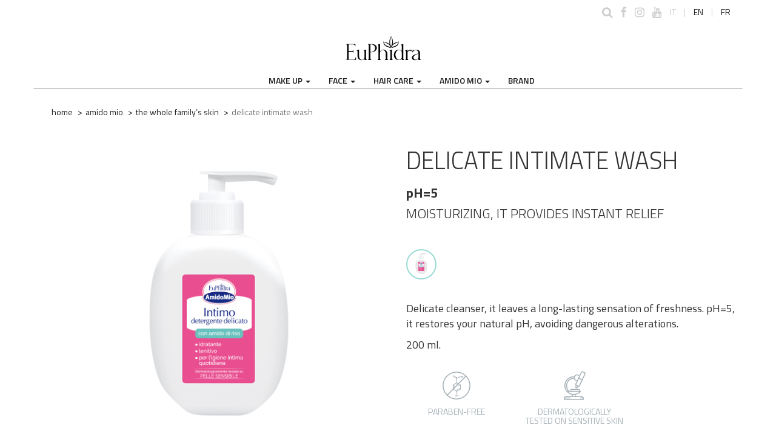

--- FILE ---
content_type: text/html; charset=utf-8
request_url: https://www.euphidra.com/en/prodotto/delicate-intimate-wash
body_size: 13971
content:
<!--amido-mio/tipo-di-pelle/whole-familys-skin--><!DOCTYPE html>
<html lang="en" dir="ltr" prefix="og: http://ogp.me/ns# article: http://ogp.me/ns/article# book: http://ogp.me/ns/book# profile: http://ogp.me/ns/profile# video: http://ogp.me/ns/video# product: http://ogp.me/ns/product# content: http://purl.org/rss/1.0/modules/content/ dc: http://purl.org/dc/terms/ foaf: http://xmlns.com/foaf/0.1/ rdfs: http://www.w3.org/2000/01/rdf-schema# sioc: http://rdfs.org/sioc/ns# sioct: http://rdfs.org/sioc/types# skos: http://www.w3.org/2004/02/skos/core# xsd: http://www.w3.org/2001/XMLSchema#">
<head>
  <link rel="profile" href="http://www.w3.org/1999/xhtml/vocab" />
  <meta name="viewport" content="width=device-width, initial-scale=1.0">
  <meta http-equiv="Content-Type" content="text/html; charset=utf-8" />
<link rel="shortcut icon" href="https://www.euphidra.com/sites/all/themes/euphidra/favicon.ico" type="image/vnd.microsoft.icon" />
<meta name="description" content="Delicate cleanser, it leaves a long-lasting sensation of freshness. pH=5, it restores your natural pH, avoiding dangerous alterations.200 ml." />
<meta name="abstract" content="La cosmesi farmaceutica e il make up italiano per tutte le pelli, anche le più sensibili. Qualità garantita Zeta Farmaceutici. In farmacia e parafarmacia." />
<meta name="robots" content="follow, index" />
<meta name="rights" content="Zeta Farmaceutici S.p.A. - P.I. 00330790247" />
<link rel="canonical" href="https://www.euphidra.com/en/prodotto/delicate-intimate-wash" />
<link rel="shortlink" href="https://www.euphidra.com/en/node/1636" />
<meta property="og:type" content="product" />
<meta property="og:site_name" content="Euphidra" />
<meta property="og:url" content="https://www.euphidra.com/en/prodotto/delicate-intimate-wash" />
<meta property="og:title" content="Delicate Intimate Wash" />
<meta property="og:description" content="Delicate cleanser, it leaves a long-lasting sensation of freshness. pH=5, it restores your natural pH, avoiding dangerous alterations.200 ml." />
<meta property="og:updated_time" content="2025-01-30T14:24:55+01:00" />
<meta property="og:image" content="https://www.euphidra.com/sites/default/files/products/vzea018_amidomio_intimo_delicato_cat_1.png" />
<meta property="article:published_time" content="2020-01-20T16:03:26+01:00" />
<meta property="article:modified_time" content="2025-01-30T14:24:55+01:00" />
  <title>Delicate Intimate Wash | Euphidra</title>
  <style>
@import url("https://www.euphidra.com/modules/system/system.base.css?t9oh6y");
</style>
<style>
@import url("https://www.euphidra.com/modules/field/theme/field.css?t9oh6y");
@import url("https://www.euphidra.com/modules/node/node.css?t9oh6y");
@import url("https://www.euphidra.com/sites/all/modules/youtube/css/youtube.css?t9oh6y");
@import url("https://www.euphidra.com/sites/all/modules/views/css/views.css?t9oh6y");
@import url("https://www.euphidra.com/sites/all/modules/back_to_top/css/back_to_top.css?t9oh6y");
</style>
<style>
@import url("https://www.euphidra.com/sites/all/modules/ctools/css/ctools.css?t9oh6y");
@import url("https://www.euphidra.com/sites/all/themes/euphidra/css/vendor/yamm.css?t9oh6y");
@import url("https://www.euphidra.com/sites/all/themes/euphidra/css/vendor/jasny-bootstrap.min.css?t9oh6y");
@import url("https://www.euphidra.com/sites/all/themes/euphidra/css/vendor/flexslider.css?t9oh6y");
@import url("https://www.euphidra.com/sites/all/themes/euphidra/css/vendor/hover-min.css?t9oh6y");
@import url("https://www.euphidra.com/sites/all/themes/euphidra/css/vendor/slick.css?t9oh6y");
</style>
<link type="text/css" rel="stylesheet" href="//maxcdn.bootstrapcdn.com/font-awesome/4.7.0/css/font-awesome.min.css" media="all" />
<style>
@import url("https://www.euphidra.com/sites/all/themes/euphidra/css/style.css?t9oh6y");
</style>
  <!-- HTML5 element support for IE6-8 -->
  <!--[if lt IE 9]>
    <script src="https://cdn.jsdelivr.net/html5shiv/3.7.3/html5shiv-printshiv.min.js"></script>
  <![endif]-->
  <script src="https://www.euphidra.com/sites/all/modules/jquery_update/replace/jquery/1.10/jquery.min.js?v=1.10.2"></script>
<script src="https://www.euphidra.com/misc/jquery-extend-3.4.0.js?v=1.10.2"></script>
<script src="https://www.euphidra.com/misc/jquery-html-prefilter-3.5.0-backport.js?v=1.10.2"></script>
<script src="https://www.euphidra.com/misc/jquery.once.js?v=1.2"></script>
<script src="https://www.euphidra.com/misc/drupal.js?t9oh6y"></script>
<script src="https://www.euphidra.com/sites/all/modules/jquery_update/replace/ui/ui/minified/jquery.ui.effect.min.js?v=1.10.2"></script>
<script src="https://www.euphidra.com/sites/all/modules/back_to_top/js/back_to_top.js?t9oh6y"></script>
<script src="https://www.euphidra.com/sites/all/themes/euphidra/bootstrap/js/affix.js?t9oh6y"></script>
<script src="https://www.euphidra.com/sites/all/themes/euphidra/bootstrap/js/alert.js?t9oh6y"></script>
<script src="https://www.euphidra.com/sites/all/themes/euphidra/bootstrap/js/button.js?t9oh6y"></script>
<script src="https://www.euphidra.com/sites/all/themes/euphidra/bootstrap/js/carousel.js?t9oh6y"></script>
<script src="https://www.euphidra.com/sites/all/themes/euphidra/bootstrap/js/collapse.js?t9oh6y"></script>
<script src="https://www.euphidra.com/sites/all/themes/euphidra/bootstrap/js/dropdown.js?t9oh6y"></script>
<script src="https://www.euphidra.com/sites/all/themes/euphidra/bootstrap/js/modal.js?t9oh6y"></script>
<script src="https://www.euphidra.com/sites/all/themes/euphidra/bootstrap/js/tooltip.js?t9oh6y"></script>
<script src="https://www.euphidra.com/sites/all/themes/euphidra/bootstrap/js/popover.js?t9oh6y"></script>
<script src="https://www.euphidra.com/sites/all/themes/euphidra/bootstrap/js/scrollspy.js?t9oh6y"></script>
<script src="https://www.euphidra.com/sites/all/themes/euphidra/bootstrap/js/tab.js?t9oh6y"></script>
<script src="https://www.euphidra.com/sites/all/themes/euphidra/bootstrap/js/transition.js?t9oh6y"></script>
<script src="https://www.euphidra.com/sites/all/themes/euphidra/js/main.js?t9oh6y"></script>
<script>jQuery.extend(Drupal.settings, {"basePath":"\/","pathPrefix":"en\/","ajaxPageState":{"theme":"euphidra","theme_token":"3J4o0X5cROA6D7u-VfxZBR1ZQuipLJMDJEfvVmvQ1nM","js":{"sites\/all\/themes\/euphidra\/js\/vendor\/validator.min.js":1,"sites\/all\/themes\/euphidra\/js\/vendor\/jasny-bootstrap.min.js":1,"sites\/all\/themes\/euphidra\/js\/vendor\/jquery.flexslider-min.js":1,"sites\/all\/themes\/euphidra\/js\/vendor\/slick.min.js":1,"sites\/all\/themes\/bootstrap-nnn\/js\/bootstrap.js":1,"sites\/all\/modules\/jquery_update\/replace\/jquery\/1.10\/jquery.min.js":1,"misc\/jquery-extend-3.4.0.js":1,"misc\/jquery-html-prefilter-3.5.0-backport.js":1,"misc\/jquery.once.js":1,"misc\/drupal.js":1,"sites\/all\/modules\/jquery_update\/replace\/ui\/ui\/minified\/jquery.ui.effect.min.js":1,"sites\/all\/modules\/back_to_top\/js\/back_to_top.js":1,"sites\/all\/themes\/euphidra\/bootstrap\/js\/affix.js":1,"sites\/all\/themes\/euphidra\/bootstrap\/js\/alert.js":1,"sites\/all\/themes\/euphidra\/bootstrap\/js\/button.js":1,"sites\/all\/themes\/euphidra\/bootstrap\/js\/carousel.js":1,"sites\/all\/themes\/euphidra\/bootstrap\/js\/collapse.js":1,"sites\/all\/themes\/euphidra\/bootstrap\/js\/dropdown.js":1,"sites\/all\/themes\/euphidra\/bootstrap\/js\/modal.js":1,"sites\/all\/themes\/euphidra\/bootstrap\/js\/tooltip.js":1,"sites\/all\/themes\/euphidra\/bootstrap\/js\/popover.js":1,"sites\/all\/themes\/euphidra\/bootstrap\/js\/scrollspy.js":1,"sites\/all\/themes\/euphidra\/bootstrap\/js\/tab.js":1,"sites\/all\/themes\/euphidra\/bootstrap\/js\/transition.js":1,"sites\/all\/themes\/euphidra\/js\/main.js":1},"css":{"modules\/system\/system.base.css":1,"modules\/field\/theme\/field.css":1,"modules\/node\/node.css":1,"sites\/all\/modules\/youtube\/css\/youtube.css":1,"sites\/all\/modules\/views\/css\/views.css":1,"sites\/all\/modules\/back_to_top\/css\/back_to_top.css":1,"sites\/all\/modules\/ctools\/css\/ctools.css":1,"sites\/all\/themes\/euphidra\/css\/vendor\/yamm.css":1,"sites\/all\/themes\/euphidra\/css\/vendor\/jasny-bootstrap.min.css":1,"sites\/all\/themes\/euphidra\/css\/vendor\/flexslider.css":1,"sites\/all\/themes\/euphidra\/css\/vendor\/hover-min.css":1,"sites\/all\/themes\/euphidra\/css\/vendor\/slick.css":1,"\/\/maxcdn.bootstrapcdn.com\/font-awesome\/4.7.0\/css\/font-awesome.min.css":1,"sites\/all\/themes\/euphidra\/css\/style.css":1}},"back_to_top":{"back_to_top_button_trigger":"150","back_to_top_button_text":"Back to top","#attached":{"library":[["system","ui"]]}},"urlIsAjaxTrusted":{"\/en\/prodotto\/delicate-intimate-wash":true},"bootstrap":{"anchorsFix":"0","anchorsSmoothScrolling":"0","formHasError":1,"popoverEnabled":1,"popoverOptions":{"animation":1,"html":0,"placement":"right","selector":"","trigger":"click","triggerAutoclose":1,"title":"","content":"","delay":0,"container":"body"},"tooltipEnabled":1,"tooltipOptions":{"animation":1,"html":0,"placement":"auto left","selector":"","trigger":"hover focus","delay":0,"container":"body"}}});</script>
<!--<script async src="https://www.googletagmanager.com/gtag/js?id=G-ENPW0KZ8PT"></script>-->
<!-- Google Tag Manager -->
<script>(function(w,d,s,l,i){w[l]=w[l]||[];w[l].push({'gtm.start':
new Date().getTime(),event:'gtm.js'});var f=d.getElementsByTagName(s)[0],
j=d.createElement(s),dl=l!='dataLayer'?'&l='+l:'';j.async=true;j.src=
'https://www.googletagmanager.com/gtm.js?id='+i+dl;f.parentNode.insertBefore(j,f);
})(window,document,'script','dataLayer','GTM-KKF65G');</script>
<!-- End Google Tag Manager -->
</head>
<body class="html not-front not-logged-in no-sidebars page-node page-node- page-node-1636 node-type-product hide-tab i18n-en">
  <div id="skip-link">
    <a href="#main-content" class="element-invisible element-focusable">Skip to main content</a>
  </div>
  <!-- Google Tag Manager (noscript) -->
<noscript><iframe src="https://www.googletagmanager.com/ns.html?id=GTM-KKF65G"
height="0" width="0" style="display:none;visibility:hidden"></iframe></noscript>
<!-- End Google Tag Manager (noscript) -->
    <div class="container hidden-sm hidden-xs">
    <div class="row">
       <div class="region region-on-top">
    <section id="block-block-3" class="block block-block clearfix">

      
  <div class="col-md-4 col-sm-6 col-xs-12 col-md-offset-8 col-sm-offset-6">
<ul class="top-icons pull-right"><li class="search-desktop"><a href="#" data-toggle="modal" data-target="#searchModal"><i class="fa fa-search fa-lg" aria-hidden="true"></i></a></li>
<li class="social-icon"><a href="https://www.facebook.com/EuPhidra.official" target="_blank"><i class="fa fa-facebook fa-lg" aria-hidden="true"></i></a></li>
<li class="social-icon"><a href="https://instagram.com/euphidra_cosmesi/" target="_blank"><i class="fa fa-instagram fa-lg" aria-hidden="true"></i></a></li>
<li class="social-icon"><a href="https://www.youtube.com/channel/UCyNBjTfjrGnaPEJHxbHqjHQ" target="_blank"><i class="fa fa-youtube fa-lg" aria-hidden="true"></i></a></li>
<li class="social-icon language"><a class="it-lang" href="https://www.euphidra.com/">IT</a></li>
<li class="social-icon separator">|</li>
<li class="social-icon language"><a class="en-lang" href="https://www.euphidra.com/en/">EN</a></li>
<li class="social-icon separator">|</li>
<li class="social-icon language"><a class="en-lang" href="https://www.euphidra.com/fr/">FR</a></li>
</ul></div>
</section>
  </div>
   </div>
  </div>

<header id="navbar" role="banner" class="navbar container navbar-default yamm">
  <div class="container">
          <a class="logo navbar-btn" href="/en" title="Home">
        <img src="https://www.euphidra.com/static/logo.svg" alt="Home" height="41" width="125" />
      </a>
    
    <div class="navbar-header">
     <div class="col-sm-3 col-xs-3">
              <button type="button" class="navbar-toggle" data-toggle="offcanvas" data-canvas="body" data-target="#MobileNav">
          <span class="sr-only">Toggle navigation</span>
          <span class="icon-bar"></span>
          <span class="icon-bar"></span>
          <span class="icon-bar"></span>
        </button>
          </div>

            <div class="col-sm-6 col-xs-6">
        <a class="logo-mobile navbar-btn" href="/en" title="Home">
          <img src="https://www.euphidra.com/static/logo.svg" alt="Home" height="41" width="125" />
        </a>
      </div>
      
      <div class="col-sm-3 col-xs-3 hidden-md hidden-lg">
        <div class="mobile-header-search">
        <a href="#" data-toggle="modal" data-target="#searchModal"><i class="fa fa-search fa-2x" aria-hidden="true"></i></a>
        </div>
      </div>

          </div>

   <!-- mobile navigation-->
         <nav id="MobileNav" class="navmenu navmenu-default navmenu-fixed-left offcanvas" role="navigation">
                   <div class="region region-mobile-top">
    <section id="block-block-11" class="block block-block clearfix">

      
  <div class="col-2" style="padding:2px 2px 0 2px;">
<a style="color:#000000;" href="https://areariservata.zetafarm.it/">AREA FARMACISTI</a>
<ul class="top-icons pull-right"><li class="social-icon language"><a class="it-lang" href="https://www.euphidra.com/">IT</a></li>
<li class="social-icon separator">|</li>
<li class="social-icon language"><a class="en-lang" href="https://www.euphidra.com/en/">EN</a></li>
</ul></div>

</section>
<section id="block-search-form" class="block block-search clearfix">

      
  <form class="form-search content-search" onsubmit="if(this.search_block_form.value==&#039;Search&#039;){ alert(&#039;Please enter a search&#039;); return false; }" action="/en/prodotto/delicate-intimate-wash" method="post" id="search-block-form" accept-charset="UTF-8"><div><div>
      <h2 class="element-invisible">Search form</h2>
    <div class="input-group"><input title="Enter the terms you wish to search for." placeholder="Search" class="form-control form-text" type="text" id="edit-search-block-form--2" name="search_block_form" value="" size="15" maxlength="128" /><span class="input-group-btn"><button type="submit" class="btn btn-primary"><span class="icon glyphicon glyphicon-search" aria-hidden="true"></span>
</button></span></div><div class="form-actions form-wrapper form-group" id="edit-actions"><button class="element-invisible btn btn-primary form-submit" type="submit" id="edit-submit" name="op" value="Search">Search</button>
</div><input type="hidden" name="form_build_id" value="form-OMUsLuoq-bqazltUMkD-dDGlGFbw-RtM3MfAMHj3j6U" />
<input type="hidden" name="form_id" value="search_block_form" />
</div>
</div></form>
</section>
  </div>
             <ul class="menu nav navbar-nav"><li class="first expanded dropdown yamm-fw dropdown"><a href="#" class="dropdown-toggle dropdown-toggle" data-toggle="dropdown">Make up <span class="caret"></span></a><ul class="dropdown-menu"><li class="first leaf menu-views"><div class="col-md-3 hidden-sm hidden-xs">
<div class="view view-make-up-menu-col-1 view-id-make_up_menu_col_1 view-display-id-block view-dom-id-e3c27e9dc8d3ea8ac1ba713883de906b">
            <div class="view-header">
      <h3 class="menu-list-title"><a href="/en/make-up-0">Products</a></h3>    </div>
  
  
  
      <div class="view-content">
      <div class="make-up-menu">      <h3><a class="menu-makeup-category" href="/en/make-up/prodotti/face">Face</a></h3>
    <ul class="make-up-menu-col-1">          <li class="">  
          <a href="/en/make-up/prodotti/face#makeup-Bronzers">Bronzers</a>  </li>
          <li class="">  
          <a href="/en/make-up/prodotti/face#makeup-Powders">Powders</a>  </li>
          <li class="">  
          <a href="/en/make-up/prodotti/face#makeup-Foundation">Foundation</a>  </li>
          <li class="">  
          <a href="/en/make-up/prodotti/face#makeup-Blushers">Blushers</a>  </li>
          <li class="">  
          <a href="/en/make-up/prodotti/face#makeup-Concealers">Concealers</a>  </li>
          <li class="">  
          <a href="/en/make-up/prodotti/face#makeup-BB Cream">BB Cream</a>  </li>
          <li class="">  
          <a href="/en/make-up/prodotti/face#makeup-Primer">Primer</a>  </li>
          <li class="">  
          <a href="/en/make-up/prodotti/face#makeup-Illuminanti">Illuminanti</a>  </li>
      </ul></div><div class="make-up-menu">      <h3><a class="menu-makeup-category" href="/en/make-up/prodotti/eyes">Eyes</a></h3>
    <ul class="make-up-menu-col-1">          <li class="">  
          <a href="/en/make-up/prodotti/eyes#makeup-Eye Shadows">Eye Shadows</a>  </li>
          <li class="">  
          <a href="/en/make-up/prodotti/eyes#makeup-Mascara">Mascara</a>  </li>
          <li class="">  
          <a href="/en/make-up/prodotti/eyes#makeup-Sopracciglia">Sopracciglia</a>  </li>
          <li class="">  
          <a href="/en/make-up/prodotti/eyes#makeup-Liners">Liners</a>  </li>
      </ul></div><div class="make-up-menu">      <h3><a class="menu-makeup-category" href="/en/make-up/prodotti/lips">Lips</a></h3>
    <ul class="make-up-menu-col-1">          <li class="">  
          <a href="/en/make-up/prodotti/lips#makeup-Benessere labbra">Benessere labbra</a>  </li>
          <li class="">  
          <a href="/en/make-up/prodotti/lips#makeup-Lipsticks">Lipsticks</a>  </li>
          <li class="">  
          <a href="/en/make-up/prodotti/lips#makeup-Lip Gloss">Lip Gloss</a>  </li>
          <li class="">  
          <a href="/en/make-up/prodotti/lips#makeup-Lip Pencils">Lip Pencils</a>  </li>
      </ul></div>    </div>
  
  
  
  
  
  
</div></div>
</li>
<li class="leaf menu-views"><div class="col-md-3 hidden-sm hidden-xs">
<div class="view view-make-up-menu-col-2 view-id-make_up_menu_col_2 view-display-id-block view-dom-id-9134afb7094d2faa05874c0d4285d7a8">
            <div class="view-header">
      <h3 class="menu-list-title"><a href="/en/make-up-0#bisogni">Needs</a></h3>    </div>
  
  
  
      <div class="view-content">
      <div class="make-up-menu">    <ul class="make-up-menu-col-2">          <li class="">  
          <a href="/en/make-up/bisogni/perfecting">Perfecting</a>  </li>
          <li class="">  
          <a href="/en/make-up/bisogni/evening-out">Evening out</a>  </li>
          <li class="">  
          <a href="/en/make-up/bisogni/correcting">Correcting</a>  </li>
          <li class="">  
          <a href="/en/make-up/bisogni/brightening">Brightening</a>  </li>
          <li class="">  
          <a href="/en/make-up/bisogni/mattifying">Mattifying</a>  </li>
          <li class="">  
          <a href="/en/make-up/bisogni/enhancing">Enhancing</a>  </li>
          <li class="">  
          <a href="/en/make-up/bisogni/defining">Defining</a>  </li>
          <li class="">  
          <a href="/en/make-up/bisogni/protecting">Protecting</a>  </li>
          <li class="">  
          <a href="/en/make-up/bisogni/long-lasting-make-up">Long-lasting make-up</a>  </li>
      </ul></div>    </div>
  
  
  
  
  
  
</div></div>
</li>
<li class="leaf menu-views"><div class="col-md-3 hidden-sm hidden-xs">
<div class="view view-make-up-menu-col-3 view-id-make_up_menu_col_3 view-display-id-block view-dom-id-27cb25ec820ce78eadde4983eb95ffc3">
            <div class="view-header">
      Featured products    </div>
  
  
  
      <div class="view-content">
        <div>
      
          <a href="/en/prodotto/close-up-mascara-brown">
<div class="products-list-menu">
<img src="https://www.euphidra.com/sites/default/files/products/vzeg207_mascaramarrone.png" class="img-responsive hvr-grow" alt="Close Up Mascara | BROWN">
<h2>Close Up Mascara | BROWN</h2>
<h3>Waterproof </h3>
<p>Lifts the volume</p>
</div>
</a>    </div>
    </div>
  
  
  
  
  
  
</div></div>
</li>
<li class="leaf menu-views"><div class="col-md-3 hidden-sm hidden-xs">
<div class="view view-make-up-menu-col-4 view-id-make_up_menu_col_4 view-display-id-block view-dom-id-9395c264bf0fd26ab015e1411f266f0c">
        
  
  
      <div class="view-content">
        <div>
      
          <a href="/en/prodotto/glow-fluid-foundation">
<div class="products-list-menu">
<img src="https://www.euphidra.com/sites/default/files/products/vzeg003_fondotintafluidofg01.png" class="img-responsive hvr-grow" alt="Glow Fluid Foundation">
<h2>Glow Fluid Foundation</h2>
<h3>With diamond powder</h3>
<p>SPF 25 sun protection</p>
</div>
</a>    </div>
    </div>
  
  
  
  
  
  
</div></div>
</li>
<li class="leaf desktop-hide separator-link"><span class="nolink">Products</span></li>
<li class="leaf desktop-hide"><a href="/en/make-up/prodotti/face" class="bullet-icon">Face</a></li>
<li class="leaf desktop-hide"><a href="/en/make-up/prodotti/eyes" class="bullet-icon">Eyes</a></li>
<li class="leaf desktop-hide separator-link"><span class="nolink">Needs</span></li>
<li class="leaf desktop-hide"><a href="/en/make-up/prodotti/lips" class="bullet-icon">Lips</a></li>
<li class="leaf desktop-hide"><a href="/en/make-up/bisogni/perfecting" class="bullet-icon">Perfecting</a></li>
<li class="leaf desktop-hide"><a href="/en/make-up/bisogni/evening-out" class="bullet-icon">Evening out</a></li>
<li class="leaf desktop-hide"><a href="/en/make-up/bisogni/correcting" class="bullet-icon">Correcting</a></li>
<li class="leaf desktop-hide"><a href="/en/make-up/bisogni/brightening" class="bullet-icon">Brightening</a></li>
<li class="leaf desktop-hide"><a href="/en/make-up/bisogni/mattifying" class="bullet-icon">Mattifying</a></li>
<li class="leaf desktop-hide"><a href="/en/make-up/bisogni/enhancing" class="bullet-icon">Enhancing</a></li>
<li class="leaf desktop-hide"><a href="/en/make-up/bisogni/defining" class="bullet-icon">Defining</a></li>
<li class="leaf desktop-hide"><a href="/en/make-up/bisogni/protecting" class="bullet-icon">Protecting</a></li>
<li class="last leaf desktop-hide"><a href="/en/make-up/bisogni/long-lasting-make-up" class="bullet-icon">Long-lasting make-up</a></li>
</ul></li>
<li class="expanded dropdown yamm-fw dropdown"><a href="#" class="dropdown-toggle dropdown-toggle" data-toggle="dropdown">Face <span class="caret"></span></a><ul class="dropdown-menu"><li class="first leaf menu-views"><div class="col-md-3 hidden-sm hidden-xs">
<div class="view view-viso-menu-col-2 view-id-viso_menu_col_2 view-display-id-block view-dom-id-6f89079484695224fca4a7159f34c16c">
            <div class="view-header">
      <h3 class="menu-list-title"><a href="/en/face#products">Products</a></h3>    </div>
  
  
  
      <div class="view-content">
      <div class="make-up-menu">    <ul class="make-up-menu-col-2">          <li class="">  
          <a href="/en/face/prodotti/make-up-removers">Make-up removers</a>  </li>
          <li class="">  
          <a href="/en/face/prodotti/cleansers-and-lotions">Cleansers and lotions</a>  </li>
          <li class="">  
          <a href="/en/face/prodotti/eye-contour">Eye contour</a>  </li>
          <li class="">  
          <a href="/en/face/prodotti/serums">Serums</a>  </li>
          <li class="">  
          <a href="/en/face/prodotti/anti-age">Anti-age</a>  </li>
          <li class="">  
          <a href="/en/face/prodotti/moisturisers">Moisturisers</a>  </li>
          <li class="">  
          <a href="/en/face/prodotti/anti-wrinkle-plumpers">Anti-wrinkle plumpers</a>  </li>
          <li class="">  
          <a href="/en/face/prodotti/masks-and-gommage">Masks and gommage</a>  </li>
          <li class="">  
          <a href="/en/face/prodotti/dermatological-products">Dermatological products</a>  </li>
      </ul></div>    </div>
  
  
  
  
  
  
</div></div>
</li>
<li class="leaf menu-views"><div class="col-md-3 hidden-sm hidden-xs">
<div class="view view-viso-menu-col-1 view-id-viso_menu_col_1 view-display-id-block view-dom-id-be1121ac913b644a23c1d58ed8125430">
            <div class="view-header">
      <h3 class="menu-list-title"><a href="/en/face#needs">Needs</a></h3>    </div>
  
  
  
      <div class="view-content">
      <div class="make-up-menu">    <ul class="make-up-menu-col-2">          <li class="">  
          <a href="/en/face/bisogni/face-shape-plumping">Face shape plumping</a>  </li>
          <li class="">  
          <a href="/en/face/bisogni/cleansing">Cleansing</a>  </li>
          <li class="">  
          <a href="/en/face/bisogni/anti-wrinkle">Anti-wrinkle</a>  </li>
          <li class="">  
          <a href="/en/face/bisogni/soothing-preventing-reddening">Soothing, preventing reddening</a>  </li>
          <li class="">  
          <a href="/en/face/bisogni/nourishing">Nourishing</a>  </li>
          <li class="">  
          <a href="/en/face/bisogni/protecting-free-radicals-smog-uv">Protecting from free radicals, smog, UV</a>  </li>
          <li class="">  
          <a href="/en/face/bisogni/hydrating">Hydrating</a>  </li>
          <li class="">  
          <a href="/en/viso/bisogni/acneimpurities">Acne/impurities</a>  </li>
          <li class="">  
          <a href="/en/face/bisogni/discoloration-dark-spots-imperfections">Discoloration, dark spots, imperfections</a>  </li>
      </ul></div>    </div>
  
  
  
  
  
  
</div></div>
</li>
<li class="leaf menu-views"><div class="col-md-3 hidden-sm hidden-xs">
<div class="view view-viso-menu-col-5 view-id-viso_menu_col_5 view-display-id-block view-dom-id-92cba8382732cf7a7894bd4c5e258b2b">
            <div class="view-header">
      <h3 class="menu-list-title"><a href="/en/face#nuova-linea-viso">Facial Protocols</a></h3>    </div>
  
  
  
      <div class="view-content">
      <div class="make-up-menu">    <ul class="make-up-menu-col-2">          <li class="">  
          <a href="/en/face/nuova-linea-viso/basic-cleansing">Basic cleansing</a>  </li>
          <li class="">  
          <a href="/en/face/nuova-linea-viso/ultralight-protocol">Ultralight protocol</a>  </li>
          <li class="">  
          <a href="/en/face/nuova-linea-viso/plump-3d-protocol">Plump 3D Protocol</a>  </li>
          <li class="">  
          <a href="/en/face/nuova-linea-viso/maximum-hydration-protocol">Maximum Hydration Protocol</a>  </li>
          <li class="">  
          <a href="/en/face/protocolli-viso/weekly-treatments">Weekly treatments</a>  </li>
      </ul></div>    </div>
  
  
  
  
  
  
</div></div>
</li>
<li class="leaf menu-views"><div class="col-md-3 hidden-sm hidden-xs">
<div class="view view-viso-menu-col-3 view-id-viso_menu_col_3 view-display-id-block view-dom-id-468c05e5307ea2fce61188f76d929ae4">
            <div class="view-header">
      <h3 class="menu-list-title"><a href="/en/face#lines">Skincare Lines</a></h3>    </div>
  
  
  
      <div class="view-content">
      <div class="make-up-menu">    <ul class="make-up-menu-col-2">          <li class="">  
          <a href="/en/viso/linee/cleansers">Cleansers</a>  </li>
          <li class="">  
          <a href="/en/viso/linee/personal-hydra-system-0">Personal Hydra System</a>  </li>
          <li class="">  
          <a href="/en/viso/linee/skin-reveil-0">Skin Réveil</a>  </li>
          <li class="">  
          <a href="/en/viso/linee/filler-suprema-0">Filler Suprema</a>  </li>
          <li class="">  
          <a href="/en/face/linee/masks">Masks</a>  </li>
      </ul></div>    </div>
  
  
  
  
  
  
</div></div>
</li>
<li class="leaf desktop-hide separator-link"><span class="nolink">Products</span></li>
<li class="leaf desktop-hide"><a href="/en/face/prodotti/make-up-removers" class="bullet-icon">Cleansers</a></li>
<li class="leaf desktop-hide separator-link"><span class="nolink">Needs</span></li>
<li class="leaf desktop-hide"><a href="/en/face/bisogni/anti-wrinkle" class="bullet-icon">Wrinkle</a></li>
<li class="leaf desktop-hide"><a href="/en/face/bisogni/discoloration-dark-spots-imperfections" class="bullet-icon">Discoloration, dark spots, imperfections</a></li>
<li class="leaf desktop-hide"><a href="/en/face/nuova-linea-viso/maximum-hydration-protocol" class="bullet-icon">Maximum Hydration Protocol</a></li>
<li class="leaf desktop-hide"><a href="/en/face/protocolli-viso/weekly-treatments" class="bullet-icon">Weekly treatments</a></li>
<li class="leaf desktop-hide"><a href="/en/face/nuova-linea-viso/basic-cleansing" class="bullet-icon">Basic cleansing</a></li>
<li class="leaf desktop-hide"><a href="/en/face/nuova-linea-viso/ultralight-protocol" class="bullet-icon">Ultralight protocol</a></li>
<li class="last leaf desktop-hide"><a href="/en/face/nuova-linea-viso/plump-3d-protocol" class="bullet-icon">Plump 3D Protocol</a></li>
</ul></li>
<li class="expanded dropdown yamm-fw dropdown"><a href="#" class="dropdown-toggle dropdown-toggle" data-toggle="dropdown">Hair Care <span class="caret"></span></a><ul class="dropdown-menu"><li class="first leaf menu-views"><div class="col-md-3 hidden-sm hidden-xs">
<div class="view view-capelli-menu-col-2 view-id-capelli_menu_col_2 view-display-id-block view-dom-id-dcf5cdb41cfb75e2803c79ba8a7be636">
            <div class="view-header">
      <h3 class="menu-list-title"><a href="/en/hair#products">Products</a></h3>    </div>
  
  
  
      <div class="view-content">
      <div class="make-up-menu">    <ul class="make-up-menu-col-2">          <li class="">  
          <a href="/en/hair/prodotti/hair-loss-treatments">Hair-loss treatments</a>  </li>
          <li class="">  
          <a href="/en/hair/prodotti/conditioner-and-after-shampoo-treatments">Conditioner and after-shampoo treatments</a>  </li>
          <li class="">  
          <a href="/en/hair/prodotti/shampoo-conditioner">Shampoo-conditioner</a>  </li>
          <li class="">  
          <a href="/en/hair/prodotti/shampoo">Shampoo</a>  </li>
          <li class="">  
          <a href="/en/hair/prodotti/colouring">Colouring</a>  </li>
      </ul></div>    </div>
  
  
  
  
  
  
</div></div>
</li>
<li class="leaf menu-views"><div class="col-md-3 hidden-sm hidden-xs">
<div class="view view-capelli-menu-col-1 view-id-capelli_menu_col_1 view-display-id-block view-dom-id-15353d1cf5a2ee9769c57e5da8c17a04">
            <div class="view-header">
      <h3 class="menu-list-title"><a href="/en/hair#needs">Needs</a></h3>    </div>
  
  
  
      <div class="view-content">
      <div class="make-up-menu">    <ul class="make-up-menu-col-2">          <li class="">  
          <a href="/en/hair/bisogni/greasy-hair-and-seborrheic-dermatitis">Greasy hair and seborrheic dermatitis </a>  </li>
          <li class="">  
          <a href="/en/hair/bisogni/dandruff">Dandruff</a>  </li>
          <li class="">  
          <a href="/en/hair/bisogni/strengthening-and-thickening">Strengthening and thickening</a>  </li>
          <li class="">  
          <a href="/en/hair/bisogni/repairing-treated-hair">Repairing, treated hair</a>  </li>
          <li class="">  
          <a href="/en/hair/bisogni/taming">Taming</a>  </li>
          <li class="">  
          <a href="/en/hair/bisogni/volume">Volume</a>  </li>
          <li class="">  
          <a href="/en/hair/bisogni/frequent-washing-sensitive-scalp">Frequent washing, sensitive scalp</a>  </li>
          <li class="">  
          <a href="/en/hair/bisogni/colouring">Colouring</a>  </li>
      </ul></div>    </div>
  
  
  
  
  
  
</div></div>
</li>
<li class="leaf menu-views"><div class="col-md-3 hidden-sm hidden-xs">
<div class="view view-capelli-menu-col-3 view-id-capelli_menu_col_3 view-display-id-block view-dom-id-65273e4798ece23cf1fd0ab0a7e45001">
            <div class="view-header">
      <h3 class="menu-list-title"><a href="/en/hair#lines">Lines</a></h3>    </div>
  
  
  
      <div class="view-content">
      <div class="make-up-menu">    <ul class="make-up-menu-col-2">          <li class="">  
          <a href="/en/hair/linee/anti-hair-loss-him-and-her">Anti hair loss for him and her</a>  </li>
          <li class="">  
          <a href="/en/hair/linee/specific-shampoo-and-conditioner">Specific shampoo and conditioner</a>  </li>
          <li class="">  
          <a href="/en/hair/linee/shampoo-conditioner-and-treatment-frequent-use">Shampoo, conditioner and treatment for frequent use</a>  </li>
          <li class="">  
          <a href="/en/hair/linee/colorpro-xd">ColorPRO XD</a>  </li>
      </ul></div>    </div>
  
  
  
  
  
  
</div></div>
</li>
<li class="leaf menu-views"><div class="col-md-3 hidden-sm hidden-xs">
<div class="view view-capelli-menu-col-4 view-id-capelli_menu_col_4 view-display-id-block view-dom-id-974aa72dfd27f48c12ebf68387a00557">
            <div class="view-header">
      <h3 class="menu-list-title">Featured Products</h3>    </div>
  
  
  
      <div class="view-content">
        <div>
      
          <a href="/en/prodotto/dandruff-shampoo-frequent-use">
<div class="products-list-menu">
<img src="https://www.euphidra.com/sites/default/files/products/vzec519.png" class="img-responsive hvr-grow" alt="Dandruff Shampoo for frequent use">
<h2>Dandruff Shampoo for frequent use</h2>
<h3>Maxi size 400 ml</h3>
<p>Hypoallergenic</p>
</div>
</a>    </div>
    </div>
  
  
  
  
  
  
</div></div>
</li>
<li class="leaf desktop-hide separator-link"><span class="nolink">Products</span></li>
<li class="leaf desktop-hide"><a href="/en/hair/prodotti/colouring" class="bullet-icon">Coloration</a></li>
<li class="last leaf desktop-hide"><a href="/en/hair/bisogni/volume" class="bullet-icon">Voluminous</a></li>
</ul></li>
<li class="expanded dropdown yamm-fw dropdown"><a href="#" class="dropdown-toggle dropdown-toggle" data-toggle="dropdown">Amido Mio <span class="caret"></span></a><ul class="dropdown-menu"><li class="first leaf menu-views"><div class="col-md-3 hidden-sm hidden-xs">
<div class="view view-amido-mio-menu-col-2 view-id-amido_mio_menu_col_2 view-display-id-block view-dom-id-64e944415eebf9c8b230d9d693602733">
        
  
  
  
  
  
  
  
  
</div></div>
</li>
<li class="leaf menu-views"><div class="col-md-3 hidden-sm hidden-xs">
<div class="view view-amido-mio-menu-col-1 view-id-amido_mio_menu_col_1 view-display-id-block view-dom-id-e81cabd8a17735545653bd2efcc74f08">
            <div class="view-header">
      <h3 class="menu-list-title"><a href="/en/amido-mio#needs">Needs</a></h3>    </div>
  
  
  
      <div class="view-content">
      <div class="make-up-menu">    <ul class="make-up-menu-col-2">          <li class="">  
          <a href="/en/amido-mio/bisogni/intimate-hygiene">Intimate Hygiene</a>  </li>
          <li class="">  
          <a href="/en/amido-mio/bisogni/gentle-hair-washing">Gentle hair washing</a>  </li>
          <li class="">  
          <a href="/en/amido-mio/bisogni/soothing-wash">Soothing wash </a>  </li>
          <li class="">  
          <a href="/en/amido-mio/bisogni/no-rinse-cleansing">No-rinse cleansing</a>  </li>
          <li class="">  
          <a href="/en/amido-mio/bisogni/oral-hygiene">Oral hygiene</a>  </li>
          <li class="">  
          <a href="/en/amido-mio/bisogni/nappy-change">Nappy change</a>  </li>
          <li class="">  
          <a href="/en/amido-mio/bisogni/hydration-and-protection-facebody">Hydration and protection of face/body</a>  </li>
          <li class="">  
          <a href="/en/amido-mio/bisogni/stretch-marks-and-pregnancy">Stretch marks and pregnancy</a>  </li>
          <li class="">  
          <a href="/en/amido-mio/bisogni/cosmetic-treatment-dermatitis">Cosmetic treatment for dermatitis</a>  </li>
          <li class="">  
          <a href="/en/amido-mio/bisogni/prevention-macerationprotection-against-chafing">Prevention of maceration/Protection against chafing</a>  </li>
          <li class="">  
          <a href="/en/amido-mio/bisogni/delicate-face-body-cleansing">Delicate face / body cleansing</a>  </li>
      </ul></div>    </div>
  
  
  
  
  
  
</div></div>
</li>
<li class="leaf menu-views"><div class="col-md-3 hidden-sm hidden-xs">
<div class="view view-amido-mio-menu-col-3 view-id-amido_mio_menu_col_3 view-display-id-block view-dom-id-62976b2a07792f33167350343fe06fae">
            <div class="view-header">
      <h3 class="menu-list-title">Featured Products</h3>    </div>
  
  
  
      <div class="view-content">
        <div>
      
          <a href="/en/prodotto/dermo-cleanser-age-0-5">
<div class="products-list-menu">
<img src="https://www.euphidra.com/sites/default/files/products/vzea034_amidomio_dermo_detergente_cat_1.png" class="img-responsive hvr-grow" alt="Dermo-Cleanser age 0-5">
<h2>Dermo-Cleanser age 0-5</h2>
<h3>Daily washing</h3>
<p>Every diaper change</p>
</div>
</a>    </div>
    </div>
  
  
  
  
  
  
</div></div>
</li>
<li class="last leaf menu-views"><div class="col-md-3 hidden-sm hidden-xs">
<div class="view view-amido-mio-menu-col-4 view-id-amido_mio_menu_col_4 view-display-id-block view-dom-id-de55b0f23e5291092da609376754df4f">
            <div class="view-header">
      <h3 class="menu-list-title">&nbsp;</h3>    </div>
  
  
  
      <div class="view-content">
        <div>
      
          <a href="/en/prodotto/delicate-intimate-wash">
<div class="products-list-menu">
<img src="https://www.euphidra.com/sites/default/files/products/vzea018_amidomio_intimo_delicato_cat_1.png" class="img-responsive hvr-grow" alt="Delicate Intimate Wash ">
<h2>Delicate Intimate Wash </h2>
<h3>pH=5</h3>
<p>Moisturizing, it provides instant relief</p>
</div>
</a>    </div>
    </div>
  
  
  
  
  
  
</div></div>
</li>
</ul></li>
<li class="leaf brand-hide-mobile"><a href="/en/euphidra">Brand</a></li>
<li class="last expanded brand-hide dropdown"><a href="#" class="dropdown-toggle" data-toggle="dropdown">Brand ENG <span class="caret"></span></a><ul class="dropdown-menu"><li class="first last leaf"><a href="/en/euphidra">About</a></li>
</ul></li>
</ul>                 <div class="region region-mobile-bottom">
    <section id="block-block-4" class="block block-block clearfix">

      
  <div class="mobile-social">
<h3>Seguici sui nostri canali social</h3>
<ul class="bottom-icons"><li class="social-icon first-icon"><a href="https://www.facebook.com/EuPhidra.official" target="_blank"><i class="fa fa-facebook-square fa-2x" aria-hidden="true"></i></a></li>
<li class="social-icon"><a href="https://instagram.com/euphidra_cosmesi/" target="_blank"><i class="fa fa-instagram fa-2x" aria-hidden="true"></i></a></li>
<li class="social-icon last-icon"><a href="https://www.youtube.com/channel/UCyNBjTfjrGnaPEJHxbHqjHQ" target="_blank"><i class="fa fa-youtube fa-2x" aria-hidden="true"></i></a></li>
</ul></div>
</section>
  </div>
           </nav>
       <!-- mobile navigation end -->

          <div class="navbar-collapse collapse" id="navbar-collapse">
        <nav role="navigation">
                      <ul class="menu nav navbar-nav"><ul class="menu nav navbar-nav"><li class="first expanded dropdown yamm-fw dropdown"><a href="#" class="dropdown-toggle dropdown-toggle" data-toggle="dropdown">Make up <span class="caret"></span></a><ul class="dropdown-menu"><li class="first leaf menu-views"><div class="col-md-3 hidden-sm hidden-xs">
<div class="view view-make-up-menu-col-1 view-id-make_up_menu_col_1 view-display-id-block view-dom-id-e3c27e9dc8d3ea8ac1ba713883de906b">
            <div class="view-header">
      <h3 class="menu-list-title"><a href="/en/make-up-0">Products</a></h3>    </div>
  
  
  
      <div class="view-content">
      <div class="make-up-menu">      <h3><a class="menu-makeup-category" href="/en/make-up/prodotti/face">Face</a></h3>
    <ul class="make-up-menu-col-1">          <li class="">  
          <a href="/en/make-up/prodotti/face#makeup-Bronzers">Bronzers</a>  </li>
          <li class="">  
          <a href="/en/make-up/prodotti/face#makeup-Powders">Powders</a>  </li>
          <li class="">  
          <a href="/en/make-up/prodotti/face#makeup-Foundation">Foundation</a>  </li>
          <li class="">  
          <a href="/en/make-up/prodotti/face#makeup-Blushers">Blushers</a>  </li>
          <li class="">  
          <a href="/en/make-up/prodotti/face#makeup-Concealers">Concealers</a>  </li>
          <li class="">  
          <a href="/en/make-up/prodotti/face#makeup-BB Cream">BB Cream</a>  </li>
          <li class="">  
          <a href="/en/make-up/prodotti/face#makeup-Primer">Primer</a>  </li>
          <li class="">  
          <a href="/en/make-up/prodotti/face#makeup-Illuminanti">Illuminanti</a>  </li>
      </ul></div><div class="make-up-menu">      <h3><a class="menu-makeup-category" href="/en/make-up/prodotti/eyes">Eyes</a></h3>
    <ul class="make-up-menu-col-1">          <li class="">  
          <a href="/en/make-up/prodotti/eyes#makeup-Eye Shadows">Eye Shadows</a>  </li>
          <li class="">  
          <a href="/en/make-up/prodotti/eyes#makeup-Mascara">Mascara</a>  </li>
          <li class="">  
          <a href="/en/make-up/prodotti/eyes#makeup-Sopracciglia">Sopracciglia</a>  </li>
          <li class="">  
          <a href="/en/make-up/prodotti/eyes#makeup-Liners">Liners</a>  </li>
      </ul></div><div class="make-up-menu">      <h3><a class="menu-makeup-category" href="/en/make-up/prodotti/lips">Lips</a></h3>
    <ul class="make-up-menu-col-1">          <li class="">  
          <a href="/en/make-up/prodotti/lips#makeup-Benessere labbra">Benessere labbra</a>  </li>
          <li class="">  
          <a href="/en/make-up/prodotti/lips#makeup-Lipsticks">Lipsticks</a>  </li>
          <li class="">  
          <a href="/en/make-up/prodotti/lips#makeup-Lip Gloss">Lip Gloss</a>  </li>
          <li class="">  
          <a href="/en/make-up/prodotti/lips#makeup-Lip Pencils">Lip Pencils</a>  </li>
      </ul></div>    </div>
  
  
  
  
  
  
</div></div>
</li>
<li class="leaf menu-views"><div class="col-md-3 hidden-sm hidden-xs">
<div class="view view-make-up-menu-col-2 view-id-make_up_menu_col_2 view-display-id-block view-dom-id-9134afb7094d2faa05874c0d4285d7a8">
            <div class="view-header">
      <h3 class="menu-list-title"><a href="/en/make-up-0#bisogni">Needs</a></h3>    </div>
  
  
  
      <div class="view-content">
      <div class="make-up-menu">    <ul class="make-up-menu-col-2">          <li class="">  
          <a href="/en/make-up/bisogni/perfecting">Perfecting</a>  </li>
          <li class="">  
          <a href="/en/make-up/bisogni/evening-out">Evening out</a>  </li>
          <li class="">  
          <a href="/en/make-up/bisogni/correcting">Correcting</a>  </li>
          <li class="">  
          <a href="/en/make-up/bisogni/brightening">Brightening</a>  </li>
          <li class="">  
          <a href="/en/make-up/bisogni/mattifying">Mattifying</a>  </li>
          <li class="">  
          <a href="/en/make-up/bisogni/enhancing">Enhancing</a>  </li>
          <li class="">  
          <a href="/en/make-up/bisogni/defining">Defining</a>  </li>
          <li class="">  
          <a href="/en/make-up/bisogni/protecting">Protecting</a>  </li>
          <li class="">  
          <a href="/en/make-up/bisogni/long-lasting-make-up">Long-lasting make-up</a>  </li>
      </ul></div>    </div>
  
  
  
  
  
  
</div></div>
</li>
<li class="leaf menu-views"><div class="col-md-3 hidden-sm hidden-xs">
<div class="view view-make-up-menu-col-3 view-id-make_up_menu_col_3 view-display-id-block view-dom-id-27cb25ec820ce78eadde4983eb95ffc3">
            <div class="view-header">
      Featured products    </div>
  
  
  
      <div class="view-content">
        <div>
      
          <a href="/en/prodotto/close-up-mascara-brown">
<div class="products-list-menu">
<img src="https://www.euphidra.com/sites/default/files/products/vzeg207_mascaramarrone.png" class="img-responsive hvr-grow" alt="Close Up Mascara | BROWN">
<h2>Close Up Mascara | BROWN</h2>
<h3>Waterproof </h3>
<p>Lifts the volume</p>
</div>
</a>    </div>
    </div>
  
  
  
  
  
  
</div></div>
</li>
<li class="leaf menu-views"><div class="col-md-3 hidden-sm hidden-xs">
<div class="view view-make-up-menu-col-4 view-id-make_up_menu_col_4 view-display-id-block view-dom-id-9395c264bf0fd26ab015e1411f266f0c">
        
  
  
      <div class="view-content">
        <div>
      
          <a href="/en/prodotto/glow-fluid-foundation">
<div class="products-list-menu">
<img src="https://www.euphidra.com/sites/default/files/products/vzeg003_fondotintafluidofg01.png" class="img-responsive hvr-grow" alt="Glow Fluid Foundation">
<h2>Glow Fluid Foundation</h2>
<h3>With diamond powder</h3>
<p>SPF 25 sun protection</p>
</div>
</a>    </div>
    </div>
  
  
  
  
  
  
</div></div>
</li>
<li class="leaf desktop-hide separator-link"><span class="nolink">Products</span></li>
<li class="leaf desktop-hide"><a href="/en/make-up/prodotti/face" class="bullet-icon">Face</a></li>
<li class="leaf desktop-hide"><a href="/en/make-up/prodotti/eyes" class="bullet-icon">Eyes</a></li>
<li class="leaf desktop-hide separator-link"><span class="nolink">Needs</span></li>
<li class="leaf desktop-hide"><a href="/en/make-up/prodotti/lips" class="bullet-icon">Lips</a></li>
<li class="leaf desktop-hide"><a href="/en/make-up/bisogni/perfecting" class="bullet-icon">Perfecting</a></li>
<li class="leaf desktop-hide"><a href="/en/make-up/bisogni/evening-out" class="bullet-icon">Evening out</a></li>
<li class="leaf desktop-hide"><a href="/en/make-up/bisogni/correcting" class="bullet-icon">Correcting</a></li>
<li class="leaf desktop-hide"><a href="/en/make-up/bisogni/brightening" class="bullet-icon">Brightening</a></li>
<li class="leaf desktop-hide"><a href="/en/make-up/bisogni/mattifying" class="bullet-icon">Mattifying</a></li>
<li class="leaf desktop-hide"><a href="/en/make-up/bisogni/enhancing" class="bullet-icon">Enhancing</a></li>
<li class="leaf desktop-hide"><a href="/en/make-up/bisogni/defining" class="bullet-icon">Defining</a></li>
<li class="leaf desktop-hide"><a href="/en/make-up/bisogni/protecting" class="bullet-icon">Protecting</a></li>
<li class="last leaf desktop-hide"><a href="/en/make-up/bisogni/long-lasting-make-up" class="bullet-icon">Long-lasting make-up</a></li>
</ul></li>
<li class="expanded dropdown yamm-fw dropdown"><a href="#" class="dropdown-toggle dropdown-toggle" data-toggle="dropdown">Face <span class="caret"></span></a><ul class="dropdown-menu"><li class="first leaf menu-views"><div class="col-md-3 hidden-sm hidden-xs">
<div class="view view-viso-menu-col-2 view-id-viso_menu_col_2 view-display-id-block view-dom-id-6f89079484695224fca4a7159f34c16c">
            <div class="view-header">
      <h3 class="menu-list-title"><a href="/en/face#products">Products</a></h3>    </div>
  
  
  
      <div class="view-content">
      <div class="make-up-menu">    <ul class="make-up-menu-col-2">          <li class="">  
          <a href="/en/face/prodotti/make-up-removers">Make-up removers</a>  </li>
          <li class="">  
          <a href="/en/face/prodotti/cleansers-and-lotions">Cleansers and lotions</a>  </li>
          <li class="">  
          <a href="/en/face/prodotti/eye-contour">Eye contour</a>  </li>
          <li class="">  
          <a href="/en/face/prodotti/serums">Serums</a>  </li>
          <li class="">  
          <a href="/en/face/prodotti/anti-age">Anti-age</a>  </li>
          <li class="">  
          <a href="/en/face/prodotti/moisturisers">Moisturisers</a>  </li>
          <li class="">  
          <a href="/en/face/prodotti/anti-wrinkle-plumpers">Anti-wrinkle plumpers</a>  </li>
          <li class="">  
          <a href="/en/face/prodotti/masks-and-gommage">Masks and gommage</a>  </li>
          <li class="">  
          <a href="/en/face/prodotti/dermatological-products">Dermatological products</a>  </li>
      </ul></div>    </div>
  
  
  
  
  
  
</div></div>
</li>
<li class="leaf menu-views"><div class="col-md-3 hidden-sm hidden-xs">
<div class="view view-viso-menu-col-1 view-id-viso_menu_col_1 view-display-id-block view-dom-id-be1121ac913b644a23c1d58ed8125430">
            <div class="view-header">
      <h3 class="menu-list-title"><a href="/en/face#needs">Needs</a></h3>    </div>
  
  
  
      <div class="view-content">
      <div class="make-up-menu">    <ul class="make-up-menu-col-2">          <li class="">  
          <a href="/en/face/bisogni/face-shape-plumping">Face shape plumping</a>  </li>
          <li class="">  
          <a href="/en/face/bisogni/cleansing">Cleansing</a>  </li>
          <li class="">  
          <a href="/en/face/bisogni/anti-wrinkle">Anti-wrinkle</a>  </li>
          <li class="">  
          <a href="/en/face/bisogni/soothing-preventing-reddening">Soothing, preventing reddening</a>  </li>
          <li class="">  
          <a href="/en/face/bisogni/nourishing">Nourishing</a>  </li>
          <li class="">  
          <a href="/en/face/bisogni/protecting-free-radicals-smog-uv">Protecting from free radicals, smog, UV</a>  </li>
          <li class="">  
          <a href="/en/face/bisogni/hydrating">Hydrating</a>  </li>
          <li class="">  
          <a href="/en/viso/bisogni/acneimpurities">Acne/impurities</a>  </li>
          <li class="">  
          <a href="/en/face/bisogni/discoloration-dark-spots-imperfections">Discoloration, dark spots, imperfections</a>  </li>
      </ul></div>    </div>
  
  
  
  
  
  
</div></div>
</li>
<li class="leaf menu-views"><div class="col-md-3 hidden-sm hidden-xs">
<div class="view view-viso-menu-col-5 view-id-viso_menu_col_5 view-display-id-block view-dom-id-92cba8382732cf7a7894bd4c5e258b2b">
            <div class="view-header">
      <h3 class="menu-list-title"><a href="/en/face#nuova-linea-viso">Facial Protocols</a></h3>    </div>
  
  
  
      <div class="view-content">
      <div class="make-up-menu">    <ul class="make-up-menu-col-2">          <li class="">  
          <a href="/en/face/nuova-linea-viso/basic-cleansing">Basic cleansing</a>  </li>
          <li class="">  
          <a href="/en/face/nuova-linea-viso/ultralight-protocol">Ultralight protocol</a>  </li>
          <li class="">  
          <a href="/en/face/nuova-linea-viso/plump-3d-protocol">Plump 3D Protocol</a>  </li>
          <li class="">  
          <a href="/en/face/nuova-linea-viso/maximum-hydration-protocol">Maximum Hydration Protocol</a>  </li>
          <li class="">  
          <a href="/en/face/protocolli-viso/weekly-treatments">Weekly treatments</a>  </li>
      </ul></div>    </div>
  
  
  
  
  
  
</div></div>
</li>
<li class="leaf menu-views"><div class="col-md-3 hidden-sm hidden-xs">
<div class="view view-viso-menu-col-3 view-id-viso_menu_col_3 view-display-id-block view-dom-id-468c05e5307ea2fce61188f76d929ae4">
            <div class="view-header">
      <h3 class="menu-list-title"><a href="/en/face#lines">Skincare Lines</a></h3>    </div>
  
  
  
      <div class="view-content">
      <div class="make-up-menu">    <ul class="make-up-menu-col-2">          <li class="">  
          <a href="/en/viso/linee/cleansers">Cleansers</a>  </li>
          <li class="">  
          <a href="/en/viso/linee/personal-hydra-system-0">Personal Hydra System</a>  </li>
          <li class="">  
          <a href="/en/viso/linee/skin-reveil-0">Skin Réveil</a>  </li>
          <li class="">  
          <a href="/en/viso/linee/filler-suprema-0">Filler Suprema</a>  </li>
          <li class="">  
          <a href="/en/face/linee/masks">Masks</a>  </li>
      </ul></div>    </div>
  
  
  
  
  
  
</div></div>
</li>
<li class="leaf desktop-hide separator-link"><span class="nolink">Products</span></li>
<li class="leaf desktop-hide"><a href="/en/face/prodotti/make-up-removers" class="bullet-icon">Cleansers</a></li>
<li class="leaf desktop-hide separator-link"><span class="nolink">Needs</span></li>
<li class="leaf desktop-hide"><a href="/en/face/bisogni/anti-wrinkle" class="bullet-icon">Wrinkle</a></li>
<li class="leaf desktop-hide"><a href="/en/face/bisogni/discoloration-dark-spots-imperfections" class="bullet-icon">Discoloration, dark spots, imperfections</a></li>
<li class="leaf desktop-hide"><a href="/en/face/nuova-linea-viso/maximum-hydration-protocol" class="bullet-icon">Maximum Hydration Protocol</a></li>
<li class="leaf desktop-hide"><a href="/en/face/protocolli-viso/weekly-treatments" class="bullet-icon">Weekly treatments</a></li>
<li class="leaf desktop-hide"><a href="/en/face/nuova-linea-viso/basic-cleansing" class="bullet-icon">Basic cleansing</a></li>
<li class="leaf desktop-hide"><a href="/en/face/nuova-linea-viso/ultralight-protocol" class="bullet-icon">Ultralight protocol</a></li>
<li class="last leaf desktop-hide"><a href="/en/face/nuova-linea-viso/plump-3d-protocol" class="bullet-icon">Plump 3D Protocol</a></li>
</ul></li>
<li class="expanded dropdown yamm-fw dropdown"><a href="#" class="dropdown-toggle dropdown-toggle" data-toggle="dropdown">Hair Care <span class="caret"></span></a><ul class="dropdown-menu"><li class="first leaf menu-views"><div class="col-md-3 hidden-sm hidden-xs">
<div class="view view-capelli-menu-col-2 view-id-capelli_menu_col_2 view-display-id-block view-dom-id-dcf5cdb41cfb75e2803c79ba8a7be636">
            <div class="view-header">
      <h3 class="menu-list-title"><a href="/en/hair#products">Products</a></h3>    </div>
  
  
  
      <div class="view-content">
      <div class="make-up-menu">    <ul class="make-up-menu-col-2">          <li class="">  
          <a href="/en/hair/prodotti/hair-loss-treatments">Hair-loss treatments</a>  </li>
          <li class="">  
          <a href="/en/hair/prodotti/conditioner-and-after-shampoo-treatments">Conditioner and after-shampoo treatments</a>  </li>
          <li class="">  
          <a href="/en/hair/prodotti/shampoo-conditioner">Shampoo-conditioner</a>  </li>
          <li class="">  
          <a href="/en/hair/prodotti/shampoo">Shampoo</a>  </li>
          <li class="">  
          <a href="/en/hair/prodotti/colouring">Colouring</a>  </li>
      </ul></div>    </div>
  
  
  
  
  
  
</div></div>
</li>
<li class="leaf menu-views"><div class="col-md-3 hidden-sm hidden-xs">
<div class="view view-capelli-menu-col-1 view-id-capelli_menu_col_1 view-display-id-block view-dom-id-15353d1cf5a2ee9769c57e5da8c17a04">
            <div class="view-header">
      <h3 class="menu-list-title"><a href="/en/hair#needs">Needs</a></h3>    </div>
  
  
  
      <div class="view-content">
      <div class="make-up-menu">    <ul class="make-up-menu-col-2">          <li class="">  
          <a href="/en/hair/bisogni/greasy-hair-and-seborrheic-dermatitis">Greasy hair and seborrheic dermatitis </a>  </li>
          <li class="">  
          <a href="/en/hair/bisogni/dandruff">Dandruff</a>  </li>
          <li class="">  
          <a href="/en/hair/bisogni/strengthening-and-thickening">Strengthening and thickening</a>  </li>
          <li class="">  
          <a href="/en/hair/bisogni/repairing-treated-hair">Repairing, treated hair</a>  </li>
          <li class="">  
          <a href="/en/hair/bisogni/taming">Taming</a>  </li>
          <li class="">  
          <a href="/en/hair/bisogni/volume">Volume</a>  </li>
          <li class="">  
          <a href="/en/hair/bisogni/frequent-washing-sensitive-scalp">Frequent washing, sensitive scalp</a>  </li>
          <li class="">  
          <a href="/en/hair/bisogni/colouring">Colouring</a>  </li>
      </ul></div>    </div>
  
  
  
  
  
  
</div></div>
</li>
<li class="leaf menu-views"><div class="col-md-3 hidden-sm hidden-xs">
<div class="view view-capelli-menu-col-3 view-id-capelli_menu_col_3 view-display-id-block view-dom-id-65273e4798ece23cf1fd0ab0a7e45001">
            <div class="view-header">
      <h3 class="menu-list-title"><a href="/en/hair#lines">Lines</a></h3>    </div>
  
  
  
      <div class="view-content">
      <div class="make-up-menu">    <ul class="make-up-menu-col-2">          <li class="">  
          <a href="/en/hair/linee/anti-hair-loss-him-and-her">Anti hair loss for him and her</a>  </li>
          <li class="">  
          <a href="/en/hair/linee/specific-shampoo-and-conditioner">Specific shampoo and conditioner</a>  </li>
          <li class="">  
          <a href="/en/hair/linee/shampoo-conditioner-and-treatment-frequent-use">Shampoo, conditioner and treatment for frequent use</a>  </li>
          <li class="">  
          <a href="/en/hair/linee/colorpro-xd">ColorPRO XD</a>  </li>
      </ul></div>    </div>
  
  
  
  
  
  
</div></div>
</li>
<li class="leaf menu-views"><div class="col-md-3 hidden-sm hidden-xs">
<div class="view view-capelli-menu-col-4 view-id-capelli_menu_col_4 view-display-id-block view-dom-id-974aa72dfd27f48c12ebf68387a00557">
            <div class="view-header">
      <h3 class="menu-list-title">Featured Products</h3>    </div>
  
  
  
      <div class="view-content">
        <div>
      
          <a href="/en/prodotto/dandruff-shampoo-frequent-use">
<div class="products-list-menu">
<img src="https://www.euphidra.com/sites/default/files/products/vzec519.png" class="img-responsive hvr-grow" alt="Dandruff Shampoo for frequent use">
<h2>Dandruff Shampoo for frequent use</h2>
<h3>Maxi size 400 ml</h3>
<p>Hypoallergenic</p>
</div>
</a>    </div>
    </div>
  
  
  
  
  
  
</div></div>
</li>
<li class="leaf desktop-hide separator-link"><span class="nolink">Products</span></li>
<li class="leaf desktop-hide"><a href="/en/hair/prodotti/colouring" class="bullet-icon">Coloration</a></li>
<li class="last leaf desktop-hide"><a href="/en/hair/bisogni/volume" class="bullet-icon">Voluminous</a></li>
</ul></li>
<li class="expanded dropdown yamm-fw dropdown"><a href="#" class="dropdown-toggle dropdown-toggle" data-toggle="dropdown">Amido Mio <span class="caret"></span></a><ul class="dropdown-menu"><li class="first leaf menu-views"><div class="col-md-3 hidden-sm hidden-xs">
<div class="view view-amido-mio-menu-col-2 view-id-amido_mio_menu_col_2 view-display-id-block view-dom-id-64e944415eebf9c8b230d9d693602733">
        
  
  
  
  
  
  
  
  
</div></div>
</li>
<li class="leaf menu-views"><div class="col-md-3 hidden-sm hidden-xs">
<div class="view view-amido-mio-menu-col-1 view-id-amido_mio_menu_col_1 view-display-id-block view-dom-id-e81cabd8a17735545653bd2efcc74f08">
            <div class="view-header">
      <h3 class="menu-list-title"><a href="/en/amido-mio#needs">Needs</a></h3>    </div>
  
  
  
      <div class="view-content">
      <div class="make-up-menu">    <ul class="make-up-menu-col-2">          <li class="">  
          <a href="/en/amido-mio/bisogni/intimate-hygiene">Intimate Hygiene</a>  </li>
          <li class="">  
          <a href="/en/amido-mio/bisogni/gentle-hair-washing">Gentle hair washing</a>  </li>
          <li class="">  
          <a href="/en/amido-mio/bisogni/soothing-wash">Soothing wash </a>  </li>
          <li class="">  
          <a href="/en/amido-mio/bisogni/no-rinse-cleansing">No-rinse cleansing</a>  </li>
          <li class="">  
          <a href="/en/amido-mio/bisogni/oral-hygiene">Oral hygiene</a>  </li>
          <li class="">  
          <a href="/en/amido-mio/bisogni/nappy-change">Nappy change</a>  </li>
          <li class="">  
          <a href="/en/amido-mio/bisogni/hydration-and-protection-facebody">Hydration and protection of face/body</a>  </li>
          <li class="">  
          <a href="/en/amido-mio/bisogni/stretch-marks-and-pregnancy">Stretch marks and pregnancy</a>  </li>
          <li class="">  
          <a href="/en/amido-mio/bisogni/cosmetic-treatment-dermatitis">Cosmetic treatment for dermatitis</a>  </li>
          <li class="">  
          <a href="/en/amido-mio/bisogni/prevention-macerationprotection-against-chafing">Prevention of maceration/Protection against chafing</a>  </li>
          <li class="">  
          <a href="/en/amido-mio/bisogni/delicate-face-body-cleansing">Delicate face / body cleansing</a>  </li>
      </ul></div>    </div>
  
  
  
  
  
  
</div></div>
</li>
<li class="leaf menu-views"><div class="col-md-3 hidden-sm hidden-xs">
<div class="view view-amido-mio-menu-col-3 view-id-amido_mio_menu_col_3 view-display-id-block view-dom-id-62976b2a07792f33167350343fe06fae">
            <div class="view-header">
      <h3 class="menu-list-title">Featured Products</h3>    </div>
  
  
  
      <div class="view-content">
        <div>
      
          <a href="/en/prodotto/dermo-cleanser-age-0-5">
<div class="products-list-menu">
<img src="https://www.euphidra.com/sites/default/files/products/vzea034_amidomio_dermo_detergente_cat_1.png" class="img-responsive hvr-grow" alt="Dermo-Cleanser age 0-5">
<h2>Dermo-Cleanser age 0-5</h2>
<h3>Daily washing</h3>
<p>Every diaper change</p>
</div>
</a>    </div>
    </div>
  
  
  
  
  
  
</div></div>
</li>
<li class="last leaf menu-views"><div class="col-md-3 hidden-sm hidden-xs">
<div class="view view-amido-mio-menu-col-4 view-id-amido_mio_menu_col_4 view-display-id-block view-dom-id-de55b0f23e5291092da609376754df4f">
            <div class="view-header">
      <h3 class="menu-list-title">&nbsp;</h3>    </div>
  
  
  
      <div class="view-content">
        <div>
      
          <a href="/en/prodotto/delicate-intimate-wash">
<div class="products-list-menu">
<img src="https://www.euphidra.com/sites/default/files/products/vzea018_amidomio_intimo_delicato_cat_1.png" class="img-responsive hvr-grow" alt="Delicate Intimate Wash ">
<h2>Delicate Intimate Wash </h2>
<h3>pH=5</h3>
<p>Moisturizing, it provides instant relief</p>
</div>
</a>    </div>
    </div>
  
  
  
  
  
  
</div></div>
</li>
</ul></li>
<li class="leaf brand-hide-mobile"><a href="/en/euphidra">Brand</a></li>
<li class="last expanded brand-hide dropdown"><a href="#" class="dropdown-toggle" data-toggle="dropdown">Brand ENG <span class="caret"></span></a><ul class="dropdown-menu"><li class="first last leaf"><a href="/en/euphidra">About</a></li>
</ul></li>
</ul></ul>                                      </nav>
      </div>
      </div>
</header>

<div class="container breadcrumb-container container-sm">
<ol class="breadcrumb"><li><a href="/en">Home</a></li>
<li><a href="/en/amido-mio">AMIDO MIO</a></li>
<li><a href="/en/amido-mio/tipo-di-pelle/whole-familys-skin">The whole family’s skin</a></li>
<li class="active">Delicate Intimate Wash </li>
</ol></div>

<div class="main-container container">

  <header role="banner" id="page-header">
    
      </header>
  <!-- /#page-header -->

  <div class="row">

    
    <section id="default-section"  class="col-sm-12">
            <!-- /#breadcrumb -->
      <a id="main-content"></a>
                                                                <div class="region region-content">
    <section id="block-system-main" class="block block-system clearfix">

      
  

<div  about="/en/prodotto/delicate-intimate-wash" typeof="sioc:Item foaf:Document" class="node node-product view-mode-full container">
    <div class="row">
    <div class="col-sm-6 ">
      <div class="field field-name-option-gallery field-type-ds field-label-hidden"><div class="field-items"><div class="field-item even"><div class="view view-option-gallery view-id-option_gallery view-display-id-block view-dom-id-f71208b62e10b384c569b32a8b3cace6">
        
  
  
      <div class="view-content">
      <div id="slider" class="flexslider1">
    <ul class="slides">          <li class="">  
          <img typeof="foaf:Image" class="img-responsive" src="https://www.euphidra.com/sites/default/files/products-colors/vzea018_amidomio_intimo_det_delicato.png" width="570" height="570" alt="" />  </li>
      </ul></div>
    </div>
  
  
  
  
  
  
</div></div></div></div>    </div>
    <div class="col-sm-6 ">
      <div class="field field-name-title field-type-ds field-label-hidden"><div class="field-items"><div class="field-item even" property="dc:title"><h1 class="page-header">Delicate Intimate Wash </h1></div></div></div><h3 class="page-subtitle">pH=5</h3><h2 class="page-claim">Moisturizing, it provides instant relief</h2><div class="field field-name-option-code field-type-ds field-label-hidden"><div class="field-items"><div class="field-item even"><div class="view view-option-code view-id-option_code view-display-id-block view-dom-id-d726858666aac00823816dd6dd6d81c3">
        
  
  
      <div class="view-content">
        <div class="views-row views-row-1 views-row-odd views-row-first views-row-last">
      
          <div id="code1637" class="product-code">
<h4>VZEA018</h4>
</div>
    </div>
    </div>
  
  
  
  
  
  
</div></div></div></div><div class="field field-name-options-selection field-type-ds field-label-hidden"><div class="field-items"><div class="field-item even"><div class="view view-option-selection view-id-option_selection view-display-id-block view-dom-id-1d8ab44e0c9eb7528102ed0fca284a94">
        
  
  
      <div class="view-content">
      <div id="carousel" class="flexslider1">
    <ul class="slides">          <li class="">  
          <div style="background: url(https://www.euphidra.com/sites/default/files/options/vzea018_amidomio_intimo_det_delicato.png) no-repeat center center / contain" class="product-img-sel" data-rel="code1637"
  data-code="VZEA018"
  data-opt="optVZEA018"></div>
  </li>
      </ul></div>
    </div>
  
  
  
  
  
  
</div></div></div></div><div class="field field-name-body field-type-text-with-summary field-label-hidden"><div class="field-items"><div class="field-item even" property="content:encoded"><p>Delicate cleanser, it leaves a long-lasting sensation of freshness. pH=5, it restores your natural pH, avoiding dangerous alterations.</p>
<p>200 ml.</p>
</div></div></div><div class="field field-name-certifications-list field-type-ds field-label-hidden"><div class="field-items"><div class="field-item even"><div class="view view-certifications-list view-id-certifications_list view-display-id-block view-dom-id-83dd951e5ff876b1aa56cead4625fa6e">
        
  
  
      <div class="view-content">
      

<div id="views-bootstrap-grid-1" class="views-bootstrap-grid-plugin-style">
  
          <div class="row">
                  <div class=" col-xs-12 col-sm-6 col-md-4 col-lg-4">
              
          <div style="color:#a6b1b7" class="certifications-list">
  <img src="https://www.euphidra.com/sites/default/files/certificate/senza_parabeni.png" alt="Paraben-free">
  <h5>Paraben-free</h5>
</div>
            </div>

                                      <div class=" col-xs-12 col-sm-6 col-md-4 col-lg-4">
              
          <div style="color:#a6b1b7" class="certifications-list">
  <img src="https://www.euphidra.com/sites/default/files/certificate/dermatologicamente_oftalmologicamente_testato_0_0.png" alt=" Dermatologically tested on sensitive skin">
  <h5> Dermatologically tested on sensitive skin</h5>
</div>
            </div>

                                  </div>
    
  </div>
    </div>
  
  
  
  
  
  
</div></div></div></div>    </div>
  </div>
</div>


<!-- Needed to activate display suite support on forms -->

</section>
  </div>
    </section>

    
  </div>
</div>

  <div class="container">
    <div class="row">
       <div class="region region-content-bottom">
    <section id="block-views-products-tabs-block" class="block block-views clearfix">

      
  <div class="view view-products-tabs view-id-products_tabs view-display-id-block view-dom-id-6721db75bd51ac91752cdee43958433a">
        
  
  
      <div class="view-content">
      
<div id="views-bootstrap-tab-1" class="views-bootstrap-tab-plugin-style">
  <ul class="nav nav-pills ">
         <li class="active">
       <a href="#tab-1-0" data-toggle="tab">RECOMMENDATIONS <span class="caret"></span></a>
     </li>
         <li class="">
       <a href="#tab-1-1" data-toggle="tab">FORMULA <span class="caret"></span></a>
     </li>
         <li class="">
       <a href="#tab-1-2" data-toggle="tab">INGREDIENTS <span class="caret"></span></a>
     </li>
      </ul>
  <div class="tab-content">
          <div class="tab-pane active" id="tab-1-0">
        <div class="container-sm">
          
          <div class="col-sm-6">
</div>
    
          <div class="col-sm-6">
</div>
    
          <div class="col-xs-12">
<p>Dryness and itchiness in intimate areas.<br />
Menstrual cycle, pregnancy and post partum.<br />
Different kinds of irritation, surgery.</p>
</div>
         </div>
      </div>
          <div class="tab-pane " id="tab-1-1">
        <div class="container-sm">
          
          <div class="col-sm-6">
</div>
    
          <div class="col-sm-6">
</div>
    
          <div class="col-xs-12">
<p>Rice starch. It moisturizes the skin’s surface releasing absorbed water. It creates a protective microfilm against dehydration. It efreshes the skin and soothes itching and redness.<br />Panthenol: natural skin component. It moisturizes, reduces swelling and soothes altered skin.<br />Lactic Acid: natural component of the natural moisturizing factor. It restores the skin’s pH, creating an adverse environment for bacteria.<br />Vitamin E: anti-oxidant, it blocks the formation of free radicals and stimulates epithelization.<br />Bidistilled vegetable glycerin: it blocks trans-epidermal water loss.<br />Sweet almond oil: revitalizing and antioxidant action. It rebalances the skin’s lipid component.</p>
<p>SLS, SLES, mineral oil and paraben free</p>
</div>
         </div>
      </div>
          <div class="tab-pane " id="tab-1-2">
        <div class="container-sm">
          
          <div class="col-sm-6">
</div>
    
          <div class="col-sm-6">
</div>
    
          <div class="col-xs-12">
<p>Aqua (Water), Sodium Myreth Sulfate, Prunus Amygdalus Dulcis (Sweet Ingredients: Almond) Oil, Glycerin, Steareth-2, Sodium Cocoamphoacetate, Cetearyl Alcohol, Ethylhexyl Stearate, Cyclopentasiloxane, Dimethylimidazolidinone Rice Starch, Steareth-21, Lactic Acid, Panthenol, Hydroxyacetophenone, Xanthan Gum, 1,2-Hexanediol, Caprylyl Glycol, Tocopheryl Acetate, Parfum (Fragrance), Bha, Tetrasodium Edta.</p>
</div>
         </div>
      </div>
      </div>
</div>
    </div>
  
  
  
  
  
  
</div>
</section>
<section id="block-views-releted-products-block" class="block block-views clearfix">

      
  <div class="view view-releted-products view-id-releted_products view-display-id-block view-dom-id-59a08bc6d3b6fee4b6898cb27d7e64a5">
            <div class="view-header">
      <div class="releted-prod-title">
<h2><span>YOUR BEAUTY ROUTINE</span></h2>
</div>    </div>
  
  
  
      <div class="view-content">
      <div class="releted-carousel container-sm">
  <div>
      
          <div class="products-list">
<a href="/en/prodotto/dermo-cleanser-age-0-5">
<img src="https://www.euphidra.com/sites/default/files/products/vzea034_amidomio_dermo_detergente_cat_1.png" class="img-responsive hvr-grow" alt="Dermo-Cleanser age 0-5">
<div class="products-list-descr">
<h2>Dermo-Cleanser age 0-5</h2>
<h3>Daily washing</h3>
<p>Every diaper change</p>
</div>
</a>
</div>    </div>
  <div>
      
          <div class="products-list">
<a href="/en/prodotto/cold-cream">
<img src="https://www.euphidra.com/sites/default/files/products/vzea009_amidomio_cold_cream_cat_1.png" class="img-responsive hvr-grow" alt="Cold Cream ">
<div class="products-list-descr">
<h2>Cold Cream </h2>
<h3>Cream rich in water/oil </h3>
<p>With high lipid-replenishing and swell reducing action.</p>
</div>
</a>
</div>    </div>
</div>
    </div>
  
  
  
  
  
  
</div>
</section>
<section id="block-views-featured-videos-thumbnail-block" class="block block-views clearfix">

      
  <div class="view view-featured-videos-thumbnail view-id-featured_videos_thumbnail view-display-id-block view-dom-id-e061ff2bf7ee226b6ebfcd29345f85a5">
            <div class="view-header">
      <div class="videos-title">
<h2><span>About Euphidra</span></h2>
</div>    </div>
  
  
  
      <div class="view-content">
      <div class="subcategory-row row no-gutter">
<div class="col-sm-4 col-xs-12">
  <div class="views-row views-row-1 views-row-odd views-row-first">
      
          <div class="youtube-container--responsive"><iframe id="youtube-field-player" class="youtube-field-player"
    width="100%" height="100%"
    src="https://www.youtube-nocookie.com/embed/QHDyIxUXizM?wmode=opaque&showinfo=0" title="Embedded video for Dare the red" frameborder="0"
    allowfullscreen><a href="https://www.youtube-nocookie.com/embed/QHDyIxUXizM?wmode=opaque&amp;showinfo=0">Embedded video for Dare the red</a></iframe></div>    </div>
</div>
<div class="col-sm-4 col-xs-12">
  <div class="views-row views-row-2 views-row-even">
      
          <div class="youtube-container--responsive"><iframe id="youtube-field-player--2" class="youtube-field-player"
    width="100%" height="100%"
    src="https://www.youtube-nocookie.com/embed/DloqOGk3xE4?wmode=opaque&showinfo=0" title="Embedded video for Honor your skin" frameborder="0"
    allowfullscreen><a href="https://www.youtube-nocookie.com/embed/DloqOGk3xE4?wmode=opaque&amp;showinfo=0">Embedded video for Honor your skin</a></iframe></div>    </div>
</div>
<div class="col-sm-4 col-xs-12">
  <div class="views-row views-row-3 views-row-odd views-row-last">
      
          <div class="youtube-container--responsive"><iframe id="youtube-field-player--3" class="youtube-field-player"
    width="100%" height="100%"
    src="https://www.youtube-nocookie.com/embed/32TQhqskTAc?wmode=opaque&showinfo=0" title="Embedded video for Euphidra sensitive women" frameborder="0"
    allowfullscreen><a href="https://www.youtube-nocookie.com/embed/32TQhqskTAc?wmode=opaque&amp;showinfo=0">Embedded video for Euphidra sensitive women</a></iframe></div>    </div>
</div>
</div>
    </div>
  
  
  
  
      <div class="view-footer">
      <div class="video-cta">
<a href="/en/news-category/il-mondo-euphidra" class="btn btn-default">Watch our videos</a>
</div>    </div>
  
  
</div>
</section>
<section id="block-views-pharmacy-locator-block" class="block block-views clearfix">

      
  <div class="view view-pharmacy-locator view-id-pharmacy_locator view-display-id-block view-dom-id-acfb75ade153eec32529c67ce7f1fad5">
        
  
  
      <div class="view-content">
        <div class="views-row views-row-1 views-row-odd views-row-first views-row-last">
      
          <div id="VZEA018" class="col-sm-2 col-xs-12 col-sm-offset-2 product-code">
<div class="useful-links">
</div>
</div>
    </div>
<div class="col-sm-2 col-xs-12">
<div class="useful-links">
<i class="fa fa-search fa-3x" aria-hidden="true"></i><br>
<a href="#" data-toggle="modal" data-target="#searchModal"><h3>FIND<br> YOUR PRODUCT</h3></a>
</div>
</div>
<div class="col-sm-2 col-xs-12">
<div class="useful-links">
<i class="fa fa-envelope-o fa-3x" aria-hidden="true"></i><br>
<a href="#" data-toggle="modal" data-target="#newsletterModal"><h3>Contacts</h3></a>
</div>
</div>
    </div>
  
  
  
  
  
  
</div>
</section>
  </div>
   </div>
  </div>

  <footer class="footer container">
      <div class="region region-footer">
    <section id="block-menu-menu-footer-menu" class="block block-menu clearfix">

      
  <ul class="list-inline footer-menu-links"><li class="first leaf"><a href="/en/euphidra">About us</a></li>
<li class="leaf"><a href="/en/privacy-policy">Privacy Policy</a></li>
<li class="leaf"><a href="/en/cookie-policy">Cookie policy</a></li>
<li class="leaf"><a href="/en/node/1245">Company Info</a></li>
<li class="last leaf"><a href="/en/contacts">Contacts</a></li>
</ul>
</section>
<section id="block-block-8" class="block block-block clearfix">

      
  <div class="footer-copyright text-center">
<p class="footer-mini-logo">Euphidra, a registered trademark<br /><a href="http://www.zetafarmaceutici.it/" target="_blank"><img src="https://www.euphidra.com/static/zeta-small.png" /></a></p>
<p>Zeta Farmaceutici S.p.A. - P.I. 00330790247 - Registed office: Via Mentana, 38, 36100 VICENZA (ITALY) - Head Office: Via Galvani, 10, 36066 SANDRIGO (VI)</p>
</div>
</section>
  </div>
  </footer>

  <!-- Modal Newsletter -->
<div class="modal fade" id="newsletterModal" tabindex="-1" role="dialog" aria-labelledby="exampleModalLabel" aria-hidden="true">
  <div class="modal-dialog" role="document">
    <div class="modal-content">
      <div class="modal-header">
        <button type="button" class="close" data-dismiss="modal" aria-label="Close">
          <span aria-hidden="true">&times;</span>
        </button>
        <h3 class="modal-title" id="newsletterModalLabel">Subscribe to our Newsletter</h3>
      </div>
      <div class="modal-body">
        <!-- Begin Mailchimp Signup Form -->
<link href="//cdn-images.mailchimp.com/embedcode/classic-10_7.css" rel="stylesheet" type="text/css">
<style type="text/css">
  #mc_embed_signup{background:#fff; clear:left; font:14px Helvetica,Arial,sans-serif; }
  /* Add your own Mailchimp form style overrides in your site stylesheet or in this style block.
     We recommend moving this block and the preceding CSS link to the HEAD of your HTML file. */
</style>
<div id="mc_embed_signup">
<form action="https://euphidra.us10.list-manage.com/subscribe/post?u=00637ff9a8e0d58f10dbb8221&amp;id=0b27dc0424" method="post" id="mc-embedded-subscribe-form" name="mc-embedded-subscribe-form" class="validate" target="_blank" novalidate>
    <div id="mc_embed_signup_scroll">
<p><a href="/informativa-sul-trattamento-dei-dati-personali">Informativa ai sensi dell’art. 13 del Regolamento Europeo</a> sul trattamento dei dati personali (GDPR – Reg. U.E. 679/16)</p>
<div class="indicates-required"><span class="asterisk">*</span> campi richiesti</div>
<div class="mc-field-group">
  <label for="mce-FNAME">Nome e cognome  <span class="asterisk">*</span>
</label>
  <input type="text" value="" name="FNAME" class="required" id="mce-FNAME">
</div>
<div class="mc-field-group">
  <label for="mce-EMAIL">Email  <span class="asterisk">*</span>
</label>
  <input type="email" value="" name="EMAIL" class="required email" id="mce-EMAIL">
</div>
<div class="mc-field-group input-group">
    <strong>Consenso informativa  <span class="asterisk">*</span>
</strong>
    <ul><li><input type="radio" value="A seguito dell’informativa ricevuta fornisco il consenso al trattamento dei miei dati personali" name="CONSENSO" id="mce-CONSENSO-0"><label for="mce-CONSENSO-0"> A seguito dell’informativa ricevuta fornisco il consenso al trattamento dei miei dati personali</label></li>
</ul>
</div>
  <div id="mce-responses" class="clear">
    <div class="response" id="mce-error-response" style="display:none"></div>
    <div class="response" id="mce-success-response" style="display:none"></div>
  </div>    <!-- real people should not fill this in and expect good things - do not remove this or risk form bot signups-->
    <div style="position: absolute; left: -5000px;" aria-hidden="true"><input type="text" name="b_00637ff9a8e0d58f10dbb8221_0b27dc0424" tabindex="-1" value=""></div>
    <div class="clear"><input type="submit" value="Invia" style="border-radius:0;border:0;" name="subscribe" class="btn btn-default form-submit"></div>
    </div>
</form>
</div>
<script type='text/javascript' src='//s3.amazonaws.com/downloads.mailchimp.com/js/mc-validate.js'></script><script type='text/javascript'>(function($) {window.fnames = new Array(); window.ftypes = new Array();fnames[1]='FNAME';ftypes[1]='text';fnames[0]='EMAIL';ftypes[0]='email';fnames[2]='CONSENSO';ftypes[2]='radio'; /*
 * Translated default messages for the $ validation plugin.
 * Locale: IT
 */
$.extend($.validator.messages, {
       required: "Campo obbligatorio.",
       remote: "Controlla questo campo.",
       email: "Inserisci un indirizzo email valido.",
       url: "Inserisci un indirizzo web valido.",
       date: "Inserisci una data valida.",
       dateISO: "Inserisci una data valida (ISO).",
       number: "Inserisci un numero valido.",
       digits: "Inserisci solo numeri.",
       creditcard: "Inserisci un numero di carta di credito valido.",
       equalTo: "Il valore non corrisponde.",
       accept: "Inserisci un valore con un&apos;estensione valida.",
       maxlength: $.validator.format("Non inserire pi&ugrave; di {0} caratteri."),
       minlength: $.validator.format("Inserisci almeno {0} caratteri."),
       rangelength: $.validator.format("Inserisci un valore compreso tra {0} e {1} caratteri."),
       range: $.validator.format("Inserisci un valore compreso tra {0} e {1}."),
       max: $.validator.format("Inserisci un valore minore o uguale a {0}."),
       min: $.validator.format("Inserisci un valore maggiore o uguale a {0}.")
});}(jQuery));var $mcj = jQuery.noConflict(true);</script>
<!--End mc_embed_signup-->
	             </div>
    </div>
  </div>
</div>

  <!-- Modal Search -->
<div class="modal fade" id="searchModal" tabindex="-1" role="dialog" aria-labelledby="exampleModalLabel" aria-hidden="true">
  <div class="modal-dialog" role="document">
    <div class="modal-content">
      <div class="modal-header">
        <button type="button" class="close" data-dismiss="modal" aria-label="Close">
          <span aria-hidden="true">&times;</span>
        </button>
        <h3 class="modal-title" id="searchModalLabel"><h3>Search the site</h3>
      </div>
      <div class="modal-body">
	         <div class="region region-modal-search">
    <section id="block-multiblock-1" class="block block-multiblock block-search block-search-form-instance clearfix">

      
  <form class="form-search content-search" onsubmit="if(this.search_block_form.value==&#039;Search&#039;){ alert(&#039;Please enter a search&#039;); return false; }" action="/en/prodotto/delicate-intimate-wash" method="post" id="search-block-form--2" accept-charset="UTF-8"><div><div>
      <h2 class="element-invisible">Search form</h2>
    <div class="input-group"><input title="Enter the terms you wish to search for." placeholder="Search" class="form-control form-text" type="text" id="edit-search-block-form--4" name="search_block_form" value="" size="15" maxlength="128" /><span class="input-group-btn"><button type="submit" class="btn btn-primary"><span class="icon glyphicon glyphicon-search" aria-hidden="true"></span>
</button></span></div><div class="form-actions form-wrapper form-group" id="edit-actions--3"><button class="element-invisible btn btn-primary form-submit" type="submit" id="edit-submit--3" name="op" value="Search">Search</button>
</div><input type="hidden" name="form_build_id" value="form-WOKCpYiuXEoZtdAl43a1vupaNXtlKdslA6SiMWCeMg4" />
<input type="hidden" name="form_id" value="search_block_form" />
</div>
</div></form>
</section>
  </div>
      </div>
    </div>
  </div>
</div>
  <script src="https://www.euphidra.com/sites/all/themes/euphidra/js/vendor/validator.min.js?t9oh6y"></script>
<script src="https://www.euphidra.com/sites/all/themes/euphidra/js/vendor/jasny-bootstrap.min.js?t9oh6y"></script>
<script src="https://www.euphidra.com/sites/all/themes/euphidra/js/vendor/jquery.flexslider-min.js?t9oh6y"></script>
<script src="https://www.euphidra.com/sites/all/themes/euphidra/js/vendor/slick.min.js?t9oh6y"></script>
<script src="https://www.euphidra.com/sites/all/themes/bootstrap-nnn/js/bootstrap.js?t9oh6y"></script>
<!--<script type="text/javascript">
jQuery(document).ready(function($){
if (Drupal.eu_cookie_compliance.hasAgreed('google_analytics')){
  window.dataLayer = window.dataLayer || [];
  function gtag(){dataLayer.push(arguments);}
  gtag('js', new Date());
  gtag('config', 'G-ENPW0KZ8PT');
}

if (Drupal.eu_cookie_compliance.hasAgreed('facebook_pixel')){
!function(f,b,e,v,n,t,s){if(f.fbq)return;n=f.fbq=function(){n.callMethod?
n.callMethod.apply(n,arguments):n.queue.push(arguments)};if(!f._fbq)f._fbq=n;
n.push=n;n.loaded=!0;n.version='2.0';n.queue=[];t=b.createElement(e);t.async=!0;
t.src=v;s=b.getElementsByTagName(e)[0];s.parentNode.insertBefore(t,s)}(window,
document,'script','//connect.facebook.net/en_US/fbevents.js');
fbq('init', '212615183667426');
fbq('track', 'PageView');
if (window.location.pathname.startsWith('/prodotto/') || window.location.pathname.startsWith('/en/prodotto/') ) {
  fbq('track', 'ViewContent');
}

}
});
</script>-->
</body>
</html>


--- FILE ---
content_type: text/html; charset=utf-8
request_url: https://www.youtube-nocookie.com/embed/QHDyIxUXizM?wmode=opaque&showinfo=0
body_size: 50050
content:
<!DOCTYPE html><html lang="en" dir="ltr" data-cast-api-enabled="true"><head><meta name="viewport" content="width=device-width, initial-scale=1"><script nonce="VI2D4WV_3HevytYlFg6sQg">if ('undefined' == typeof Symbol || 'undefined' == typeof Symbol.iterator) {delete Array.prototype.entries;}</script><style name="www-roboto" nonce="shwcUeOIPVAZseydV4jj7A">@font-face{font-family:'Roboto';font-style:normal;font-weight:400;font-stretch:100%;src:url(//fonts.gstatic.com/s/roboto/v48/KFO7CnqEu92Fr1ME7kSn66aGLdTylUAMa3GUBHMdazTgWw.woff2)format('woff2');unicode-range:U+0460-052F,U+1C80-1C8A,U+20B4,U+2DE0-2DFF,U+A640-A69F,U+FE2E-FE2F;}@font-face{font-family:'Roboto';font-style:normal;font-weight:400;font-stretch:100%;src:url(//fonts.gstatic.com/s/roboto/v48/KFO7CnqEu92Fr1ME7kSn66aGLdTylUAMa3iUBHMdazTgWw.woff2)format('woff2');unicode-range:U+0301,U+0400-045F,U+0490-0491,U+04B0-04B1,U+2116;}@font-face{font-family:'Roboto';font-style:normal;font-weight:400;font-stretch:100%;src:url(//fonts.gstatic.com/s/roboto/v48/KFO7CnqEu92Fr1ME7kSn66aGLdTylUAMa3CUBHMdazTgWw.woff2)format('woff2');unicode-range:U+1F00-1FFF;}@font-face{font-family:'Roboto';font-style:normal;font-weight:400;font-stretch:100%;src:url(//fonts.gstatic.com/s/roboto/v48/KFO7CnqEu92Fr1ME7kSn66aGLdTylUAMa3-UBHMdazTgWw.woff2)format('woff2');unicode-range:U+0370-0377,U+037A-037F,U+0384-038A,U+038C,U+038E-03A1,U+03A3-03FF;}@font-face{font-family:'Roboto';font-style:normal;font-weight:400;font-stretch:100%;src:url(//fonts.gstatic.com/s/roboto/v48/KFO7CnqEu92Fr1ME7kSn66aGLdTylUAMawCUBHMdazTgWw.woff2)format('woff2');unicode-range:U+0302-0303,U+0305,U+0307-0308,U+0310,U+0312,U+0315,U+031A,U+0326-0327,U+032C,U+032F-0330,U+0332-0333,U+0338,U+033A,U+0346,U+034D,U+0391-03A1,U+03A3-03A9,U+03B1-03C9,U+03D1,U+03D5-03D6,U+03F0-03F1,U+03F4-03F5,U+2016-2017,U+2034-2038,U+203C,U+2040,U+2043,U+2047,U+2050,U+2057,U+205F,U+2070-2071,U+2074-208E,U+2090-209C,U+20D0-20DC,U+20E1,U+20E5-20EF,U+2100-2112,U+2114-2115,U+2117-2121,U+2123-214F,U+2190,U+2192,U+2194-21AE,U+21B0-21E5,U+21F1-21F2,U+21F4-2211,U+2213-2214,U+2216-22FF,U+2308-230B,U+2310,U+2319,U+231C-2321,U+2336-237A,U+237C,U+2395,U+239B-23B7,U+23D0,U+23DC-23E1,U+2474-2475,U+25AF,U+25B3,U+25B7,U+25BD,U+25C1,U+25CA,U+25CC,U+25FB,U+266D-266F,U+27C0-27FF,U+2900-2AFF,U+2B0E-2B11,U+2B30-2B4C,U+2BFE,U+3030,U+FF5B,U+FF5D,U+1D400-1D7FF,U+1EE00-1EEFF;}@font-face{font-family:'Roboto';font-style:normal;font-weight:400;font-stretch:100%;src:url(//fonts.gstatic.com/s/roboto/v48/KFO7CnqEu92Fr1ME7kSn66aGLdTylUAMaxKUBHMdazTgWw.woff2)format('woff2');unicode-range:U+0001-000C,U+000E-001F,U+007F-009F,U+20DD-20E0,U+20E2-20E4,U+2150-218F,U+2190,U+2192,U+2194-2199,U+21AF,U+21E6-21F0,U+21F3,U+2218-2219,U+2299,U+22C4-22C6,U+2300-243F,U+2440-244A,U+2460-24FF,U+25A0-27BF,U+2800-28FF,U+2921-2922,U+2981,U+29BF,U+29EB,U+2B00-2BFF,U+4DC0-4DFF,U+FFF9-FFFB,U+10140-1018E,U+10190-1019C,U+101A0,U+101D0-101FD,U+102E0-102FB,U+10E60-10E7E,U+1D2C0-1D2D3,U+1D2E0-1D37F,U+1F000-1F0FF,U+1F100-1F1AD,U+1F1E6-1F1FF,U+1F30D-1F30F,U+1F315,U+1F31C,U+1F31E,U+1F320-1F32C,U+1F336,U+1F378,U+1F37D,U+1F382,U+1F393-1F39F,U+1F3A7-1F3A8,U+1F3AC-1F3AF,U+1F3C2,U+1F3C4-1F3C6,U+1F3CA-1F3CE,U+1F3D4-1F3E0,U+1F3ED,U+1F3F1-1F3F3,U+1F3F5-1F3F7,U+1F408,U+1F415,U+1F41F,U+1F426,U+1F43F,U+1F441-1F442,U+1F444,U+1F446-1F449,U+1F44C-1F44E,U+1F453,U+1F46A,U+1F47D,U+1F4A3,U+1F4B0,U+1F4B3,U+1F4B9,U+1F4BB,U+1F4BF,U+1F4C8-1F4CB,U+1F4D6,U+1F4DA,U+1F4DF,U+1F4E3-1F4E6,U+1F4EA-1F4ED,U+1F4F7,U+1F4F9-1F4FB,U+1F4FD-1F4FE,U+1F503,U+1F507-1F50B,U+1F50D,U+1F512-1F513,U+1F53E-1F54A,U+1F54F-1F5FA,U+1F610,U+1F650-1F67F,U+1F687,U+1F68D,U+1F691,U+1F694,U+1F698,U+1F6AD,U+1F6B2,U+1F6B9-1F6BA,U+1F6BC,U+1F6C6-1F6CF,U+1F6D3-1F6D7,U+1F6E0-1F6EA,U+1F6F0-1F6F3,U+1F6F7-1F6FC,U+1F700-1F7FF,U+1F800-1F80B,U+1F810-1F847,U+1F850-1F859,U+1F860-1F887,U+1F890-1F8AD,U+1F8B0-1F8BB,U+1F8C0-1F8C1,U+1F900-1F90B,U+1F93B,U+1F946,U+1F984,U+1F996,U+1F9E9,U+1FA00-1FA6F,U+1FA70-1FA7C,U+1FA80-1FA89,U+1FA8F-1FAC6,U+1FACE-1FADC,U+1FADF-1FAE9,U+1FAF0-1FAF8,U+1FB00-1FBFF;}@font-face{font-family:'Roboto';font-style:normal;font-weight:400;font-stretch:100%;src:url(//fonts.gstatic.com/s/roboto/v48/KFO7CnqEu92Fr1ME7kSn66aGLdTylUAMa3OUBHMdazTgWw.woff2)format('woff2');unicode-range:U+0102-0103,U+0110-0111,U+0128-0129,U+0168-0169,U+01A0-01A1,U+01AF-01B0,U+0300-0301,U+0303-0304,U+0308-0309,U+0323,U+0329,U+1EA0-1EF9,U+20AB;}@font-face{font-family:'Roboto';font-style:normal;font-weight:400;font-stretch:100%;src:url(//fonts.gstatic.com/s/roboto/v48/KFO7CnqEu92Fr1ME7kSn66aGLdTylUAMa3KUBHMdazTgWw.woff2)format('woff2');unicode-range:U+0100-02BA,U+02BD-02C5,U+02C7-02CC,U+02CE-02D7,U+02DD-02FF,U+0304,U+0308,U+0329,U+1D00-1DBF,U+1E00-1E9F,U+1EF2-1EFF,U+2020,U+20A0-20AB,U+20AD-20C0,U+2113,U+2C60-2C7F,U+A720-A7FF;}@font-face{font-family:'Roboto';font-style:normal;font-weight:400;font-stretch:100%;src:url(//fonts.gstatic.com/s/roboto/v48/KFO7CnqEu92Fr1ME7kSn66aGLdTylUAMa3yUBHMdazQ.woff2)format('woff2');unicode-range:U+0000-00FF,U+0131,U+0152-0153,U+02BB-02BC,U+02C6,U+02DA,U+02DC,U+0304,U+0308,U+0329,U+2000-206F,U+20AC,U+2122,U+2191,U+2193,U+2212,U+2215,U+FEFF,U+FFFD;}@font-face{font-family:'Roboto';font-style:normal;font-weight:500;font-stretch:100%;src:url(//fonts.gstatic.com/s/roboto/v48/KFO7CnqEu92Fr1ME7kSn66aGLdTylUAMa3GUBHMdazTgWw.woff2)format('woff2');unicode-range:U+0460-052F,U+1C80-1C8A,U+20B4,U+2DE0-2DFF,U+A640-A69F,U+FE2E-FE2F;}@font-face{font-family:'Roboto';font-style:normal;font-weight:500;font-stretch:100%;src:url(//fonts.gstatic.com/s/roboto/v48/KFO7CnqEu92Fr1ME7kSn66aGLdTylUAMa3iUBHMdazTgWw.woff2)format('woff2');unicode-range:U+0301,U+0400-045F,U+0490-0491,U+04B0-04B1,U+2116;}@font-face{font-family:'Roboto';font-style:normal;font-weight:500;font-stretch:100%;src:url(//fonts.gstatic.com/s/roboto/v48/KFO7CnqEu92Fr1ME7kSn66aGLdTylUAMa3CUBHMdazTgWw.woff2)format('woff2');unicode-range:U+1F00-1FFF;}@font-face{font-family:'Roboto';font-style:normal;font-weight:500;font-stretch:100%;src:url(//fonts.gstatic.com/s/roboto/v48/KFO7CnqEu92Fr1ME7kSn66aGLdTylUAMa3-UBHMdazTgWw.woff2)format('woff2');unicode-range:U+0370-0377,U+037A-037F,U+0384-038A,U+038C,U+038E-03A1,U+03A3-03FF;}@font-face{font-family:'Roboto';font-style:normal;font-weight:500;font-stretch:100%;src:url(//fonts.gstatic.com/s/roboto/v48/KFO7CnqEu92Fr1ME7kSn66aGLdTylUAMawCUBHMdazTgWw.woff2)format('woff2');unicode-range:U+0302-0303,U+0305,U+0307-0308,U+0310,U+0312,U+0315,U+031A,U+0326-0327,U+032C,U+032F-0330,U+0332-0333,U+0338,U+033A,U+0346,U+034D,U+0391-03A1,U+03A3-03A9,U+03B1-03C9,U+03D1,U+03D5-03D6,U+03F0-03F1,U+03F4-03F5,U+2016-2017,U+2034-2038,U+203C,U+2040,U+2043,U+2047,U+2050,U+2057,U+205F,U+2070-2071,U+2074-208E,U+2090-209C,U+20D0-20DC,U+20E1,U+20E5-20EF,U+2100-2112,U+2114-2115,U+2117-2121,U+2123-214F,U+2190,U+2192,U+2194-21AE,U+21B0-21E5,U+21F1-21F2,U+21F4-2211,U+2213-2214,U+2216-22FF,U+2308-230B,U+2310,U+2319,U+231C-2321,U+2336-237A,U+237C,U+2395,U+239B-23B7,U+23D0,U+23DC-23E1,U+2474-2475,U+25AF,U+25B3,U+25B7,U+25BD,U+25C1,U+25CA,U+25CC,U+25FB,U+266D-266F,U+27C0-27FF,U+2900-2AFF,U+2B0E-2B11,U+2B30-2B4C,U+2BFE,U+3030,U+FF5B,U+FF5D,U+1D400-1D7FF,U+1EE00-1EEFF;}@font-face{font-family:'Roboto';font-style:normal;font-weight:500;font-stretch:100%;src:url(//fonts.gstatic.com/s/roboto/v48/KFO7CnqEu92Fr1ME7kSn66aGLdTylUAMaxKUBHMdazTgWw.woff2)format('woff2');unicode-range:U+0001-000C,U+000E-001F,U+007F-009F,U+20DD-20E0,U+20E2-20E4,U+2150-218F,U+2190,U+2192,U+2194-2199,U+21AF,U+21E6-21F0,U+21F3,U+2218-2219,U+2299,U+22C4-22C6,U+2300-243F,U+2440-244A,U+2460-24FF,U+25A0-27BF,U+2800-28FF,U+2921-2922,U+2981,U+29BF,U+29EB,U+2B00-2BFF,U+4DC0-4DFF,U+FFF9-FFFB,U+10140-1018E,U+10190-1019C,U+101A0,U+101D0-101FD,U+102E0-102FB,U+10E60-10E7E,U+1D2C0-1D2D3,U+1D2E0-1D37F,U+1F000-1F0FF,U+1F100-1F1AD,U+1F1E6-1F1FF,U+1F30D-1F30F,U+1F315,U+1F31C,U+1F31E,U+1F320-1F32C,U+1F336,U+1F378,U+1F37D,U+1F382,U+1F393-1F39F,U+1F3A7-1F3A8,U+1F3AC-1F3AF,U+1F3C2,U+1F3C4-1F3C6,U+1F3CA-1F3CE,U+1F3D4-1F3E0,U+1F3ED,U+1F3F1-1F3F3,U+1F3F5-1F3F7,U+1F408,U+1F415,U+1F41F,U+1F426,U+1F43F,U+1F441-1F442,U+1F444,U+1F446-1F449,U+1F44C-1F44E,U+1F453,U+1F46A,U+1F47D,U+1F4A3,U+1F4B0,U+1F4B3,U+1F4B9,U+1F4BB,U+1F4BF,U+1F4C8-1F4CB,U+1F4D6,U+1F4DA,U+1F4DF,U+1F4E3-1F4E6,U+1F4EA-1F4ED,U+1F4F7,U+1F4F9-1F4FB,U+1F4FD-1F4FE,U+1F503,U+1F507-1F50B,U+1F50D,U+1F512-1F513,U+1F53E-1F54A,U+1F54F-1F5FA,U+1F610,U+1F650-1F67F,U+1F687,U+1F68D,U+1F691,U+1F694,U+1F698,U+1F6AD,U+1F6B2,U+1F6B9-1F6BA,U+1F6BC,U+1F6C6-1F6CF,U+1F6D3-1F6D7,U+1F6E0-1F6EA,U+1F6F0-1F6F3,U+1F6F7-1F6FC,U+1F700-1F7FF,U+1F800-1F80B,U+1F810-1F847,U+1F850-1F859,U+1F860-1F887,U+1F890-1F8AD,U+1F8B0-1F8BB,U+1F8C0-1F8C1,U+1F900-1F90B,U+1F93B,U+1F946,U+1F984,U+1F996,U+1F9E9,U+1FA00-1FA6F,U+1FA70-1FA7C,U+1FA80-1FA89,U+1FA8F-1FAC6,U+1FACE-1FADC,U+1FADF-1FAE9,U+1FAF0-1FAF8,U+1FB00-1FBFF;}@font-face{font-family:'Roboto';font-style:normal;font-weight:500;font-stretch:100%;src:url(//fonts.gstatic.com/s/roboto/v48/KFO7CnqEu92Fr1ME7kSn66aGLdTylUAMa3OUBHMdazTgWw.woff2)format('woff2');unicode-range:U+0102-0103,U+0110-0111,U+0128-0129,U+0168-0169,U+01A0-01A1,U+01AF-01B0,U+0300-0301,U+0303-0304,U+0308-0309,U+0323,U+0329,U+1EA0-1EF9,U+20AB;}@font-face{font-family:'Roboto';font-style:normal;font-weight:500;font-stretch:100%;src:url(//fonts.gstatic.com/s/roboto/v48/KFO7CnqEu92Fr1ME7kSn66aGLdTylUAMa3KUBHMdazTgWw.woff2)format('woff2');unicode-range:U+0100-02BA,U+02BD-02C5,U+02C7-02CC,U+02CE-02D7,U+02DD-02FF,U+0304,U+0308,U+0329,U+1D00-1DBF,U+1E00-1E9F,U+1EF2-1EFF,U+2020,U+20A0-20AB,U+20AD-20C0,U+2113,U+2C60-2C7F,U+A720-A7FF;}@font-face{font-family:'Roboto';font-style:normal;font-weight:500;font-stretch:100%;src:url(//fonts.gstatic.com/s/roboto/v48/KFO7CnqEu92Fr1ME7kSn66aGLdTylUAMa3yUBHMdazQ.woff2)format('woff2');unicode-range:U+0000-00FF,U+0131,U+0152-0153,U+02BB-02BC,U+02C6,U+02DA,U+02DC,U+0304,U+0308,U+0329,U+2000-206F,U+20AC,U+2122,U+2191,U+2193,U+2212,U+2215,U+FEFF,U+FFFD;}</style><script name="www-roboto" nonce="VI2D4WV_3HevytYlFg6sQg">if (document.fonts && document.fonts.load) {document.fonts.load("400 10pt Roboto", "E"); document.fonts.load("500 10pt Roboto", "E");}</script><link rel="stylesheet" href="/s/player/652bbb94/www-player.css" name="www-player" nonce="shwcUeOIPVAZseydV4jj7A"><link rel="stylesheet" href="/s/embeds/3c895743/embed_ui_css.css" name="embed-ui" nonce="shwcUeOIPVAZseydV4jj7A"><style nonce="shwcUeOIPVAZseydV4jj7A">html {overflow: hidden;}body {font: 12px Roboto, Arial, sans-serif; background-color: #000; color: #fff; height: 100%; width: 100%; overflow: hidden; position: absolute; margin: 0; padding: 0;}#player {width: 100%; height: 100%;}h1 {text-align: center; color: #fff;}h3 {margin-top: 6px; margin-bottom: 3px;}.player-unavailable {position: absolute; top: 0; left: 0; right: 0; bottom: 0; padding: 25px; font-size: 13px; background: url(/img/meh7.png) 50% 65% no-repeat;}.player-unavailable .message {text-align: left; margin: 0 -5px 15px; padding: 0 5px 14px; border-bottom: 1px solid #888; font-size: 19px; font-weight: normal;}.player-unavailable a {color: #167ac6; text-decoration: none;}</style><script nonce="VI2D4WV_3HevytYlFg6sQg">var ytcsi={gt:function(n){n=(n||"")+"data_";return ytcsi[n]||(ytcsi[n]={tick:{},info:{},gel:{preLoggedGelInfos:[]}})},now:window.performance&&window.performance.timing&&window.performance.now&&window.performance.timing.navigationStart?function(){return window.performance.timing.navigationStart+window.performance.now()}:function(){return(new Date).getTime()},tick:function(l,t,n){var ticks=ytcsi.gt(n).tick;var v=t||ytcsi.now();if(ticks[l]){ticks["_"+l]=ticks["_"+l]||[ticks[l]];ticks["_"+l].push(v)}ticks[l]=
v},info:function(k,v,n){ytcsi.gt(n).info[k]=v},infoGel:function(p,n){ytcsi.gt(n).gel.preLoggedGelInfos.push(p)},setStart:function(t,n){ytcsi.tick("_start",t,n)}};
(function(w,d){function isGecko(){if(!w.navigator)return false;try{if(w.navigator.userAgentData&&w.navigator.userAgentData.brands&&w.navigator.userAgentData.brands.length){var brands=w.navigator.userAgentData.brands;var i=0;for(;i<brands.length;i++)if(brands[i]&&brands[i].brand==="Firefox")return true;return false}}catch(e){setTimeout(function(){throw e;})}if(!w.navigator.userAgent)return false;var ua=w.navigator.userAgent;return ua.indexOf("Gecko")>0&&ua.toLowerCase().indexOf("webkit")<0&&ua.indexOf("Edge")<
0&&ua.indexOf("Trident")<0&&ua.indexOf("MSIE")<0}ytcsi.setStart(w.performance?w.performance.timing.responseStart:null);var isPrerender=(d.visibilityState||d.webkitVisibilityState)=="prerender";var vName=!d.visibilityState&&d.webkitVisibilityState?"webkitvisibilitychange":"visibilitychange";if(isPrerender){var startTick=function(){ytcsi.setStart();d.removeEventListener(vName,startTick)};d.addEventListener(vName,startTick,false)}if(d.addEventListener)d.addEventListener(vName,function(){ytcsi.tick("vc")},
false);if(isGecko()){var isHidden=(d.visibilityState||d.webkitVisibilityState)=="hidden";if(isHidden)ytcsi.tick("vc")}var slt=function(el,t){setTimeout(function(){var n=ytcsi.now();el.loadTime=n;if(el.slt)el.slt()},t)};w.__ytRIL=function(el){if(!el.getAttribute("data-thumb"))if(w.requestAnimationFrame)w.requestAnimationFrame(function(){slt(el,0)});else slt(el,16)}})(window,document);
</script><script nonce="VI2D4WV_3HevytYlFg6sQg">var ytcfg={d:function(){return window.yt&&yt.config_||ytcfg.data_||(ytcfg.data_={})},get:function(k,o){return k in ytcfg.d()?ytcfg.d()[k]:o},set:function(){var a=arguments;if(a.length>1)ytcfg.d()[a[0]]=a[1];else{var k;for(k in a[0])ytcfg.d()[k]=a[0][k]}}};
ytcfg.set({"CLIENT_CANARY_STATE":"none","DEVICE":"cbr\u003dChrome\u0026cbrand\u003dapple\u0026cbrver\u003d131.0.0.0\u0026ceng\u003dWebKit\u0026cengver\u003d537.36\u0026cos\u003dMacintosh\u0026cosver\u003d10_15_7\u0026cplatform\u003dDESKTOP","EVENT_ID":"TLJ-afP5Odmz2_gP2aPAyQg","EXPERIMENT_FLAGS":{"ab_det_apb_b":true,"ab_det_apm":true,"ab_det_el_h":true,"ab_det_em_inj":true,"ab_fk_sk_cl":true,"ab_l_sig_st":true,"ab_l_sig_st_e":true,"action_companion_center_align_description":true,"allow_skip_networkless":true,"always_send_and_write":true,"att_web_record_metrics":true,"attmusi":true,"c3_enable_button_impression_logging":true,"c3_watch_page_component":true,"cancel_pending_navs":true,"clean_up_manual_attribution_header":true,"config_age_report_killswitch":true,"cow_optimize_idom_compat":true,"csi_on_gel":true,"delhi_mweb_colorful_sd":true,"delhi_mweb_colorful_sd_v2":true,"deprecate_pair_servlet_enabled":true,"desktop_sparkles_light_cta_button":true,"disable_child_node_auto_formatted_strings":true,"disable_log_to_visitor_layer":true,"disable_pacf_logging_for_memory_limited_tv":true,"embeds_desktoff_nonmobile_eligible":true,"embeds_desktoff_nonmobile_enabled":true,"embeds_desktop_enable_volume_slider":true,"embeds_enable_eid_enforcement_for_youtube":true,"embeds_enable_info_panel_dismissal":true,"embeds_enable_pfp_always_unbranded":true,"embeds_muted_autoplay_sound_fix":true,"embeds_serve_es6_client":true,"embeds_web_nwl_disable_nocookie":true,"embeds_web_updated_shorts_definition_fix":true,"enable_active_view_display_ad_renderer_web_home":true,"enable_ad_disclosure_banner_a11y_fix":true,"enable_android_web_view_top_insets_bugfix":true,"enable_client_sli_logging":true,"enable_client_streamz_web":true,"enable_client_ve_spec":true,"enable_cloud_save_error_popup_after_retry":true,"enable_dai_sdf_h5_preroll":true,"enable_datasync_id_header_in_web_vss_pings":true,"enable_default_mono_cta_migration_web_client":true,"enable_docked_chat_messages":true,"enable_drop_shadow_experiment":true,"enable_embeds_new_caption_language_picker":true,"enable_entity_store_from_dependency_injection":true,"enable_inline_muted_playback_on_web_search":true,"enable_inline_muted_playback_on_web_search_for_vdc":true,"enable_inline_muted_playback_on_web_search_for_vdcb":true,"enable_is_mini_app_page_active_bugfix":true,"enable_logging_first_user_action_after_game_ready":true,"enable_ltc_param_fetch_from_innertube":true,"enable_masthead_mweb_padding_fix":true,"enable_menu_renderer_button_in_mweb_hclr":true,"enable_mini_app_command_handler_mweb_fix":true,"enable_mini_guide_downloads_item":true,"enable_mixed_direction_formatted_strings":true,"enable_mweb_keyboard_shortcuts":true,"enable_mweb_new_caption_language_picker":true,"enable_names_handles_account_switcher":true,"enable_network_request_logging_on_game_events":true,"enable_new_paid_product_placement":true,"enable_open_in_new_tab_icon_for_short_dr_for_desktop_search":true,"enable_open_yt_content":true,"enable_origin_query_parameter_bugfix":true,"enable_pause_ads_on_ytv_html5":true,"enable_payments_purchase_manager":true,"enable_pdp_icon_prefetch":true,"enable_pl_r_si_fa":true,"enable_place_pivot_url":true,"enable_pv_screen_modern_text":true,"enable_removing_navbar_title_on_hashtag_page_mweb":true,"enable_rta_manager":true,"enable_sdf_companion_h5":true,"enable_sdf_dai_h5_midroll":true,"enable_sdf_h5_endemic_mid_post_roll":true,"enable_sdf_on_h5_unplugged_vod_midroll":true,"enable_sdf_shorts_player_bytes_h5":true,"enable_sending_unwrapped_game_audio_as_serialized_metadata":true,"enable_sfv_effect_pivot_url":true,"enable_shorts_new_carousel":true,"enable_skip_ad_guidance_prompt":true,"enable_skippable_ads_for_unplugged_ad_pod":true,"enable_smearing_expansion_dai":true,"enable_time_out_messages":true,"enable_timeline_view_modern_transcript_fe":true,"enable_video_display_compact_button_group_for_desktop_search":true,"enable_web_delhi_icons":true,"enable_web_home_top_landscape_image_layout_level_click":true,"enable_web_tiered_gel":true,"enable_window_constrained_buy_flow_dialog":true,"enable_wiz_queue_effect_and_on_init_initial_runs":true,"enable_ypc_spinners":true,"enable_yt_ata_iframe_authuser":true,"export_networkless_options":true,"export_player_version_to_ytconfig":true,"fill_single_video_with_notify_to_lasr":true,"fix_ad_miniplayer_controls_rendering":true,"fix_ads_tracking_for_swf_config_deprecation_mweb":true,"h5_companion_enable_adcpn_macro_substitution_for_click_pings":true,"h5_inplayer_enable_adcpn_macro_substitution_for_click_pings":true,"h5_reset_cache_and_filter_before_update_masthead":true,"hide_channel_creation_title_for_mweb":true,"high_ccv_client_side_caching_h5":true,"html5_log_trigger_events_with_debug_data":true,"html5_ssdai_enable_media_end_cue_range":true,"idb_immediate_commit":true,"il_attach_cache_limit":true,"il_use_view_model_logging_context":true,"is_browser_support_for_webcam_streaming":true,"json_condensed_response":true,"kev_adb_pg":true,"kevlar_gel_error_routing":true,"kevlar_watch_cinematics":true,"live_chat_enable_controller_extraction":true,"live_chat_enable_rta_manager":true,"log_click_with_layer_from_element_in_command_handler":true,"mdx_enable_privacy_disclosure_ui":true,"mdx_load_cast_api_bootstrap_script":true,"medium_progress_bar_modification":true,"migrate_remaining_web_ad_badges_to_innertube":true,"mobile_account_menu_refresh":true,"mweb_account_linking_noapp":true,"mweb_allow_modern_search_suggest_behavior":true,"mweb_animated_actions":true,"mweb_app_upsell_button_direct_to_app":true,"mweb_c3_enable_adaptive_signals":true,"mweb_c3_library_page_enable_recent_shelf":true,"mweb_c3_remove_web_navigation_endpoint_data":true,"mweb_c3_use_canonical_from_player_response":true,"mweb_cinematic_watch":true,"mweb_command_handler":true,"mweb_delay_watch_initial_data":true,"mweb_disable_searchbar_scroll":true,"mweb_enable_browse_chunks":true,"mweb_enable_click_to_play_pause":true,"mweb_enable_colorful_ai_summary":true,"mweb_enable_fine_scrubbing_for_recs":true,"mweb_enable_imp_portal":true,"mweb_enable_keto_batch_player_fullscreen":true,"mweb_enable_keto_batch_player_progress_bar":true,"mweb_enable_keto_batch_player_tooltips":true,"mweb_enable_lockup_view_model_for_ucp":true,"mweb_enable_mix_panel_title_metadata":true,"mweb_enable_more_drawer":true,"mweb_enable_optional_fullscreen_landscape_locking":true,"mweb_enable_overlay_touch_manager":true,"mweb_enable_premium_carve_out_fix":true,"mweb_enable_refresh_detection":true,"mweb_enable_search_imp":true,"mweb_enable_shorts_video_preload":true,"mweb_enable_skippables_on_jio_phone":true,"mweb_enable_two_line_title_on_shorts":true,"mweb_enable_varispeed_controller":true,"mweb_enable_watch_feed_infinite_scroll":true,"mweb_enable_wrapped_unplugged_pause_membership_dialog_renderer":true,"mweb_fix_monitor_visibility_after_render":true,"mweb_force_ios_fallback_to_native_control":true,"mweb_fp_auto_fullscreen":true,"mweb_fullscreen_controls":true,"mweb_fullscreen_controls_action_buttons":true,"mweb_fullscreen_watch_system":true,"mweb_home_reactive_shorts":true,"mweb_innertube_search_command":true,"mweb_kaios_enable_autoplay_switch_view_model":true,"mweb_lang_in_html":true,"mweb_like_button_synced_with_entities":true,"mweb_logo_use_home_page_ve":true,"mweb_native_control_in_faux_fullscreen_shared":true,"mweb_player_control_on_hover":true,"mweb_player_delhi_dtts":true,"mweb_player_settings_use_bottom_sheet":true,"mweb_player_show_previous_next_buttons_in_playlist":true,"mweb_player_skip_no_op_state_changes":true,"mweb_player_user_select_none":true,"mweb_playlist_engagement_panel":true,"mweb_progress_bar_seek_on_mouse_click":true,"mweb_pull_2_full":true,"mweb_pull_2_full_enable_touch_handlers":true,"mweb_schedule_warm_watch_response":true,"mweb_searchbox_legacy_navigation":true,"mweb_see_fewer_shorts":true,"mweb_shorts_comments_panel_id_change":true,"mweb_shorts_early_continuation":true,"mweb_show_ios_smart_banner":true,"mweb_show_sign_in_button_from_header":true,"mweb_use_server_url_on_startup":true,"mweb_watch_captions_enable_auto_translate":true,"mweb_watch_captions_set_default_size":true,"mweb_watch_stop_scheduler_on_player_response":true,"mweb_watchfeed_big_thumbnails":true,"mweb_yt_searchbox":true,"networkless_logging":true,"no_client_ve_attach_unless_shown":true,"pageid_as_header_web":true,"playback_settings_use_switch_menu":true,"player_controls_autonav_fix":true,"player_controls_skip_double_signal_update":true,"player_controls_volume_controls_use_player_props":true,"polymer_bad_build_labels":true,"polymer_verifiy_app_state":true,"qoe_send_and_write":true,"remove_chevron_from_ad_disclosure_banner_h5":true,"remove_masthead_channel_banner_on_refresh":true,"remove_slot_id_exited_trigger_for_dai_in_player_slot_expire":true,"replace_client_url_parsing_with_server_signal":true,"service_worker_enabled":true,"service_worker_push_enabled":true,"service_worker_push_home_page_prompt":true,"service_worker_push_watch_page_prompt":true,"shell_load_gcf":true,"shorten_initial_gel_batch_timeout":true,"should_use_yt_voice_endpoint_in_kaios":true,"smarter_ve_dedupping":true,"speedmaster_no_seek":true,"stop_handling_click_for_non_rendering_overlay_layout":true,"suppress_error_204_logging":true,"synced_panel_scrolling_controller":true,"use_event_time_ms_header":true,"use_fifo_for_networkless":true,"use_request_time_ms_header":true,"use_session_based_sampling":true,"use_thumbnail_overlay_time_status_renderer_for_live_badge":true,"vss_final_ping_send_and_write":true,"vss_playback_use_send_and_write":true,"web_adaptive_repeat_ase":true,"web_always_load_chat_support":true,"web_api_url":true,"web_attributed_string_deep_equal_bugfix":true,"web_autonav_allow_off_by_default":true,"web_button_vm_refactor_disabled":true,"web_c3_log_app_init_finish":true,"web_component_wrapper_track_owner":true,"web_csi_action_sampling_enabled":true,"web_dedupe_ve_grafting":true,"web_disable_backdrop_filter":true,"web_enable_ab_rsp_cl":true,"web_enable_course_icon_update":true,"web_enable_error_204":true,"web_gcf_hashes_innertube":true,"web_gel_timeout_cap":true,"web_parent_target_for_sheets":true,"web_persist_server_autonav_state_on_client":true,"web_playback_associated_log_ctt":true,"web_playback_associated_ve":true,"web_prefetch_preload_video":true,"web_progress_bar_draggable":true,"web_shorts_just_watched_on_channel_and_pivot_study":true,"web_shorts_just_watched_overlay":true,"web_shorts_wn_shelf_header_tuning":true,"web_update_panel_visibility_logging_fix":true,"web_watch_controls_state_signals":true,"web_wiz_attributed_string":true,"webfe_mweb_watch_microdata":true,"webfe_watch_shorts_canonical_url_fix":true,"webpo_exit_on_net_err":true,"wiz_diff_overwritable":true,"wiz_stamper_new_context_api":true,"woffle_used_state_report":true,"wpo_gel_strz":true,"H5_async_logging_delay_ms":30000.0,"attention_logging_scroll_throttle":500.0,"autoplay_pause_by_lact_sampling_fraction":0.0,"cinematic_watch_effect_opacity":0.4,"log_window_onerror_fraction":0.1,"speedmaster_playback_rate":2.0,"tv_pacf_logging_sample_rate":0.01,"web_attention_logging_scroll_throttle":500.0,"web_load_prediction_threshold":0.1,"web_navigation_prediction_threshold":0.1,"web_pbj_log_warning_rate":0.0,"web_system_health_fraction":0.01,"ytidb_transaction_ended_event_rate_limit":0.02,"active_time_update_interval_ms":10000,"att_init_delay":500,"autoplay_pause_by_lact_sec":0,"botguard_async_snapshot_timeout_ms":3000,"check_navigator_accuracy_timeout_ms":0,"cinematic_watch_css_filter_blur_strength":40,"cinematic_watch_fade_out_duration":500,"close_webview_delay_ms":100,"cloud_save_game_data_rate_limit_ms":3000,"compression_disable_point":10,"custom_active_view_tos_timeout_ms":3600000,"embeds_widget_poll_interval_ms":0,"gel_min_batch_size":3,"gel_queue_timeout_max_ms":60000,"get_async_timeout_ms":60000,"hide_cta_for_home_web_video_ads_animate_in_time":2,"html5_byterate_soft_cap":0,"initial_gel_batch_timeout":2000,"max_body_size_to_compress":500000,"max_prefetch_window_sec_for_livestream_optimization":10,"min_prefetch_offset_sec_for_livestream_optimization":20,"mini_app_container_iframe_src_update_delay_ms":0,"multiple_preview_news_duration_time":11000,"mweb_c3_toast_duration_ms":5000,"mweb_deep_link_fallback_timeout_ms":10000,"mweb_delay_response_received_actions":100,"mweb_fp_dpad_rate_limit_ms":0,"mweb_fp_dpad_watch_title_clamp_lines":0,"mweb_history_manager_cache_size":100,"mweb_ios_fullscreen_playback_transition_delay_ms":500,"mweb_ios_fullscreen_system_pause_epilson_ms":0,"mweb_override_response_store_expiration_ms":0,"mweb_shorts_early_continuation_trigger_threshold":4,"mweb_w2w_max_age_seconds":0,"mweb_watch_captions_default_size":2,"neon_dark_launch_gradient_count":0,"network_polling_interval":30000,"play_click_interval_ms":30000,"play_ping_interval_ms":10000,"prefetch_comments_ms_after_video":0,"send_config_hash_timer":0,"service_worker_push_logged_out_prompt_watches":-1,"service_worker_push_prompt_cap":-1,"service_worker_push_prompt_delay_microseconds":3888000000000,"slow_compressions_before_abandon_count":4,"speedmaster_cancellation_movement_dp":10,"speedmaster_touch_activation_ms":500,"web_attention_logging_throttle":500,"web_foreground_heartbeat_interval_ms":28000,"web_gel_debounce_ms":10000,"web_logging_max_batch":100,"web_max_tracing_events":50,"web_tracing_session_replay":0,"wil_icon_max_concurrent_fetches":9999,"ytidb_remake_db_retries":3,"ytidb_reopen_db_retries":3,"WebClientReleaseProcessCritical__youtube_embeds_client_version_override":"","WebClientReleaseProcessCritical__youtube_embeds_web_client_version_override":"","WebClientReleaseProcessCritical__youtube_mweb_client_version_override":"","debug_forced_internalcountrycode":"","embeds_web_synth_ch_headers_banned_urls_regex":"","enable_web_media_service":"DISABLED","il_payload_scraping":"","live_chat_unicode_emoji_json_url":"https://www.gstatic.com/youtube/img/emojis/emojis-svg-9.json","mweb_deep_link_feature_tag_suffix":"11268432","mweb_enable_shorts_innertube_player_prefetch_trigger":"NONE","mweb_fp_dpad":"home,search,browse,channel,create_channel,experiments,settings,trending,oops,404,paid_memberships,sponsorship,premium,shorts","mweb_fp_dpad_linear_navigation":"","mweb_fp_dpad_linear_navigation_visitor":"","mweb_fp_dpad_visitor":"","mweb_preload_video_by_player_vars":"","place_pivot_triggering_container_alternate":"","place_pivot_triggering_counterfactual_container_alternate":"","service_worker_push_force_notification_prompt_tag":"1","service_worker_scope":"/","suggest_exp_str":"","web_client_version_override":"","kevlar_command_handler_command_banlist":[],"mini_app_ids_without_game_ready":["UgkxHHtsak1SC8mRGHMZewc4HzeAY3yhPPmJ","Ugkx7OgzFqE6z_5Mtf4YsotGfQNII1DF_RBm"],"web_op_signal_type_banlist":[],"web_tracing_enabled_spans":["event","command"]},"GAPI_HINT_PARAMS":"m;/_/scs/abc-static/_/js/k\u003dgapi.gapi.en.FZb77tO2YW4.O/d\u003d1/rs\u003dAHpOoo8lqavmo6ayfVxZovyDiP6g3TOVSQ/m\u003d__features__","GAPI_HOST":"https://apis.google.com","GAPI_LOCALE":"en_US","GL":"US","HL":"en","HTML_DIR":"ltr","HTML_LANG":"en","INNERTUBE_API_KEY":"AIzaSyAO_FJ2SlqU8Q4STEHLGCilw_Y9_11qcW8","INNERTUBE_API_VERSION":"v1","INNERTUBE_CLIENT_NAME":"WEB_EMBEDDED_PLAYER","INNERTUBE_CLIENT_VERSION":"2.20260130.01.00","INNERTUBE_CONTEXT":{"client":{"hl":"en","gl":"US","remoteHost":"3.137.154.109","deviceMake":"Apple","deviceModel":"","visitorData":"CgtOT241S1kzaWRqZyjM5PrLBjIKCgJVUxIEGgAgMg%3D%3D","userAgent":"Mozilla/5.0 (Macintosh; Intel Mac OS X 10_15_7) AppleWebKit/537.36 (KHTML, like Gecko) Chrome/131.0.0.0 Safari/537.36; ClaudeBot/1.0; +claudebot@anthropic.com),gzip(gfe)","clientName":"WEB_EMBEDDED_PLAYER","clientVersion":"2.20260130.01.00","osName":"Macintosh","osVersion":"10_15_7","originalUrl":"https://www.youtube-nocookie.com/embed/QHDyIxUXizM?wmode\u003dopaque\u0026showinfo\u003d0","platform":"DESKTOP","clientFormFactor":"UNKNOWN_FORM_FACTOR","configInfo":{"appInstallData":"[base64]%3D%3D"},"browserName":"Chrome","browserVersion":"131.0.0.0","acceptHeader":"text/html,application/xhtml+xml,application/xml;q\u003d0.9,image/webp,image/apng,*/*;q\u003d0.8,application/signed-exchange;v\u003db3;q\u003d0.9","deviceExperimentId":"ChxOell3TVRjd09USTJNall6TURRNU1UUXdOQT09EMzk-ssGGMzk-ssG","rolloutToken":"CMXIp4bH9eavpgEQlNqa4Ze3kgMYlNqa4Ze3kgM%3D"},"user":{"lockedSafetyMode":false},"request":{"useSsl":true},"clickTracking":{"clickTrackingParams":"IhMI88+a4Ze3kgMV2dkWCR3ZETCJ"},"thirdParty":{"embeddedPlayerContext":{"embeddedPlayerEncryptedContext":"AD5ZzFRMjxyYMF1hIoz3N3HCTHrj9JdKpHZ68OrZcY5zZ-kAV_N4HpxnmzqwsmIDLUqqW89iTZ505NvSV_bwz9Sbi1INjmvGxZtVnh6_8-wAzC8u_RjK43wpdjYkNc4mcDbp7R_DHQzasqp1jIHZP_BSz0-k-FAzFyJxxd3PPpK68A","ancestorOriginsSupported":false}}},"INNERTUBE_CONTEXT_CLIENT_NAME":56,"INNERTUBE_CONTEXT_CLIENT_VERSION":"2.20260130.01.00","INNERTUBE_CONTEXT_GL":"US","INNERTUBE_CONTEXT_HL":"en","LATEST_ECATCHER_SERVICE_TRACKING_PARAMS":{"client.name":"WEB_EMBEDDED_PLAYER","client.jsfeat":"2021"},"LOGGED_IN":false,"PAGE_BUILD_LABEL":"youtube.embeds.web_20260130_01_RC00","PAGE_CL":863108022,"SERVER_NAME":"WebFE","VISITOR_DATA":"CgtOT241S1kzaWRqZyjM5PrLBjIKCgJVUxIEGgAgMg%3D%3D","WEB_PLAYER_CONTEXT_CONFIGS":{"WEB_PLAYER_CONTEXT_CONFIG_ID_EMBEDDED_PLAYER":{"rootElementId":"movie_player","jsUrl":"/s/player/652bbb94/player_embed.vflset/en_US/base.js","cssUrl":"/s/player/652bbb94/www-player.css","contextId":"WEB_PLAYER_CONTEXT_CONFIG_ID_EMBEDDED_PLAYER","eventLabel":"embedded","contentRegion":"US","hl":"en_US","hostLanguage":"en","innertubeApiKey":"AIzaSyAO_FJ2SlqU8Q4STEHLGCilw_Y9_11qcW8","innertubeApiVersion":"v1","innertubeContextClientVersion":"2.20260130.01.00","device":{"brand":"apple","model":"","browser":"Chrome","browserVersion":"131.0.0.0","os":"Macintosh","osVersion":"10_15_7","platform":"DESKTOP","interfaceName":"WEB_EMBEDDED_PLAYER","interfaceVersion":"2.20260130.01.00"},"serializedExperimentIds":"24004644,51010235,51063643,51098299,51204329,51222973,51340662,51349914,51353393,51366423,51372680,51389629,51404808,51459424,51490331,51500051,51505436,51530495,51534669,51560386,51564351,51565116,51566373,51566863,51578632,51583566,51583821,51585555,51586115,51605258,51605395,51609829,51611457,51615067,51620867,51621065,51622845,51631301,51637029,51638271,51638932,51648336,51672162,51681662,51683502,51684301,51684307,51691027,51693511,51693995,51696107,51696619,51700777,51705183,51713237,51717747,51719110,51719411,51719628,51724102,51729217,51732102,51735449,51739505,51740332,51740812,51742377,51742828,51742876,51744562,51749572,51751855,51751894,51752092,51752633,51754305,51759209,51762120,51763569","serializedExperimentFlags":"H5_async_logging_delay_ms\u003d30000.0\u0026PlayerWeb__h5_enable_advisory_rating_restrictions\u003dtrue\u0026a11y_h5_associate_survey_question\u003dtrue\u0026ab_det_apb_b\u003dtrue\u0026ab_det_apm\u003dtrue\u0026ab_det_el_h\u003dtrue\u0026ab_det_em_inj\u003dtrue\u0026ab_fk_sk_cl\u003dtrue\u0026ab_l_sig_st\u003dtrue\u0026ab_l_sig_st_e\u003dtrue\u0026action_companion_center_align_description\u003dtrue\u0026ad_pod_disable_companion_persist_ads_quality\u003dtrue\u0026add_stmp_logs_for_voice_boost\u003dtrue\u0026allow_autohide_on_paused_videos\u003dtrue\u0026allow_drm_override\u003dtrue\u0026allow_live_autoplay\u003dtrue\u0026allow_poltergust_autoplay\u003dtrue\u0026allow_skip_networkless\u003dtrue\u0026allow_vp9_1080p_mq_enc\u003dtrue\u0026always_cache_redirect_endpoint\u003dtrue\u0026always_send_and_write\u003dtrue\u0026annotation_module_vast_cards_load_logging_fraction\u003d0.0\u0026assign_drm_family_by_format\u003dtrue\u0026att_web_record_metrics\u003dtrue\u0026attention_logging_scroll_throttle\u003d500.0\u0026attmusi\u003dtrue\u0026autoplay_time\u003d10000\u0026autoplay_time_for_fullscreen\u003d-1\u0026autoplay_time_for_music_content\u003d-1\u0026bg_vm_reinit_threshold\u003d7200000\u0026block_tvhtml5_simply_embedded\u003dtrue\u0026blocked_packages_for_sps\u003d[]\u0026botguard_async_snapshot_timeout_ms\u003d3000\u0026captions_url_add_ei\u003dtrue\u0026check_navigator_accuracy_timeout_ms\u003d0\u0026clean_up_manual_attribution_header\u003dtrue\u0026compression_disable_point\u003d10\u0026cow_optimize_idom_compat\u003dtrue\u0026csi_on_gel\u003dtrue\u0026custom_active_view_tos_timeout_ms\u003d3600000\u0026dash_manifest_version\u003d5\u0026debug_bandaid_hostname\u003d\u0026debug_bandaid_port\u003d0\u0026debug_sherlog_username\u003d\u0026delhi_fast_follow_autonav_toggle\u003dtrue\u0026delhi_modern_player_default_thumbnail_percentage\u003d0.0\u0026delhi_modern_player_faster_autohide_delay_ms\u003d2000\u0026delhi_modern_player_pause_thumbnail_percentage\u003d0.6\u0026delhi_modern_web_player_blending_mode\u003d\u0026delhi_modern_web_player_disable_frosted_glass\u003dtrue\u0026delhi_modern_web_player_horizontal_volume_controls\u003dtrue\u0026delhi_modern_web_player_lhs_volume_controls\u003dtrue\u0026delhi_modern_web_player_responsive_compact_controls_threshold\u003d0\u0026deprecate_22\u003dtrue\u0026deprecate_delay_ping\u003dtrue\u0026deprecate_pair_servlet_enabled\u003dtrue\u0026desktop_sparkles_light_cta_button\u003dtrue\u0026disable_av1_setting\u003dtrue\u0026disable_branding_context\u003dtrue\u0026disable_channel_id_check_for_suspended_channels\u003dtrue\u0026disable_child_node_auto_formatted_strings\u003dtrue\u0026disable_lifa_for_supex_users\u003dtrue\u0026disable_log_to_visitor_layer\u003dtrue\u0026disable_mdx_connection_in_mdx_module_for_music_web\u003dtrue\u0026disable_pacf_logging_for_memory_limited_tv\u003dtrue\u0026disable_reduced_fullscreen_autoplay_countdown_for_minors\u003dtrue\u0026disable_reel_item_watch_format_filtering\u003dtrue\u0026disable_threegpp_progressive_formats\u003dtrue\u0026disable_touch_events_on_skip_button\u003dtrue\u0026edge_encryption_fill_primary_key_version\u003dtrue\u0026embeds_desktop_enable_volume_slider\u003dtrue\u0026embeds_enable_info_panel_dismissal\u003dtrue\u0026embeds_enable_move_set_center_crop_to_public\u003dtrue\u0026embeds_enable_per_video_embed_config\u003dtrue\u0026embeds_enable_pfp_always_unbranded\u003dtrue\u0026embeds_web_lite_mode\u003d1\u0026embeds_web_nwl_disable_nocookie\u003dtrue\u0026embeds_web_synth_ch_headers_banned_urls_regex\u003d\u0026enable_active_view_display_ad_renderer_web_home\u003dtrue\u0026enable_active_view_lr_shorts_video\u003dtrue\u0026enable_active_view_web_shorts_video\u003dtrue\u0026enable_ad_cpn_macro_substitution_for_click_pings\u003dtrue\u0026enable_ad_disclosure_banner_a11y_fix\u003dtrue\u0026enable_antiscraping_web_player_expired\u003dtrue\u0026enable_app_promo_endcap_eml_on_tablet\u003dtrue\u0026enable_batched_cross_device_pings_in_gel_fanout\u003dtrue\u0026enable_cast_for_web_unplugged\u003dtrue\u0026enable_cast_on_music_web\u003dtrue\u0026enable_cipher_for_manifest_urls\u003dtrue\u0026enable_cleanup_masthead_autoplay_hack_fix\u003dtrue\u0026enable_client_page_id_header_for_first_party_pings\u003dtrue\u0026enable_client_sli_logging\u003dtrue\u0026enable_client_ve_spec\u003dtrue\u0026enable_cta_banner_on_unplugged_lr\u003dtrue\u0026enable_custom_playhead_parsing\u003dtrue\u0026enable_dai_sdf_h5_preroll\u003dtrue\u0026enable_datasync_id_header_in_web_vss_pings\u003dtrue\u0026enable_default_mono_cta_migration_web_client\u003dtrue\u0026enable_dsa_ad_badge_for_action_endcap_on_android\u003dtrue\u0026enable_dsa_ad_badge_for_action_endcap_on_ios\u003dtrue\u0026enable_entity_store_from_dependency_injection\u003dtrue\u0026enable_error_corrections_infocard_web_client\u003dtrue\u0026enable_error_corrections_infocards_icon_web\u003dtrue\u0026enable_inline_muted_playback_on_web_search\u003dtrue\u0026enable_inline_muted_playback_on_web_search_for_vdc\u003dtrue\u0026enable_inline_muted_playback_on_web_search_for_vdcb\u003dtrue\u0026enable_kabuki_comments_on_shorts\u003ddisabled\u0026enable_ltc_param_fetch_from_innertube\u003dtrue\u0026enable_mixed_direction_formatted_strings\u003dtrue\u0026enable_modern_skip_button_on_web\u003dtrue\u0026enable_mweb_keyboard_shortcuts\u003dtrue\u0026enable_new_paid_product_placement\u003dtrue\u0026enable_open_in_new_tab_icon_for_short_dr_for_desktop_search\u003dtrue\u0026enable_out_of_stock_text_all_surfaces\u003dtrue\u0026enable_paid_content_overlay_bugfix\u003dtrue\u0026enable_pause_ads_on_ytv_html5\u003dtrue\u0026enable_pl_r_si_fa\u003dtrue\u0026enable_policy_based_hqa_filter_in_watch_server\u003dtrue\u0026enable_progres_commands_lr_feeds\u003dtrue\u0026enable_progress_commands_lr_shorts\u003dtrue\u0026enable_publishing_region_param_in_sus\u003dtrue\u0026enable_pv_screen_modern_text\u003dtrue\u0026enable_rpr_token_on_ltl_lookup\u003dtrue\u0026enable_sdf_companion_h5\u003dtrue\u0026enable_sdf_dai_h5_midroll\u003dtrue\u0026enable_sdf_h5_endemic_mid_post_roll\u003dtrue\u0026enable_sdf_on_h5_unplugged_vod_midroll\u003dtrue\u0026enable_sdf_shorts_player_bytes_h5\u003dtrue\u0026enable_server_driven_abr\u003dtrue\u0026enable_server_driven_abr_for_backgroundable\u003dtrue\u0026enable_server_driven_abr_url_generation\u003dtrue\u0026enable_server_driven_readahead\u003dtrue\u0026enable_skip_ad_guidance_prompt\u003dtrue\u0026enable_skip_to_next_messaging\u003dtrue\u0026enable_skippable_ads_for_unplugged_ad_pod\u003dtrue\u0026enable_smart_skip_player_controls_shown_on_web\u003dtrue\u0026enable_smart_skip_player_controls_shown_on_web_increased_triggering_sensitivity\u003dtrue\u0026enable_smart_skip_speedmaster_on_web\u003dtrue\u0026enable_smearing_expansion_dai\u003dtrue\u0026enable_split_screen_ad_baseline_experience_endemic_live_h5\u003dtrue\u0026enable_to_call_playready_backend_directly\u003dtrue\u0026enable_unified_action_endcap_on_web\u003dtrue\u0026enable_video_display_compact_button_group_for_desktop_search\u003dtrue\u0026enable_voice_boost_feature\u003dtrue\u0026enable_vp9_appletv5_on_server\u003dtrue\u0026enable_watch_server_rejected_formats_logging\u003dtrue\u0026enable_web_delhi_icons\u003dtrue\u0026enable_web_home_top_landscape_image_layout_level_click\u003dtrue\u0026enable_web_media_session_metadata_fix\u003dtrue\u0026enable_web_premium_varispeed_upsell\u003dtrue\u0026enable_web_tiered_gel\u003dtrue\u0026enable_wiz_queue_effect_and_on_init_initial_runs\u003dtrue\u0026enable_yt_ata_iframe_authuser\u003dtrue\u0026enable_ytv_csdai_vp9\u003dtrue\u0026export_networkless_options\u003dtrue\u0026export_player_version_to_ytconfig\u003dtrue\u0026fill_live_request_config_in_ustreamer_config\u003dtrue\u0026fill_single_video_with_notify_to_lasr\u003dtrue\u0026filter_vb_without_non_vb_equivalents\u003dtrue\u0026filter_vp9_for_live_dai\u003dtrue\u0026fix_ad_miniplayer_controls_rendering\u003dtrue\u0026fix_ads_tracking_for_swf_config_deprecation_mweb\u003dtrue\u0026fix_h5_toggle_button_a11y\u003dtrue\u0026fix_survey_color_contrast_on_destop\u003dtrue\u0026fix_toggle_button_role_for_ad_components\u003dtrue\u0026fresca_polling_delay_override\u003d0\u0026gab_return_sabr_ssdai_config\u003dtrue\u0026gel_min_batch_size\u003d3\u0026gel_queue_timeout_max_ms\u003d60000\u0026gvi_channel_client_screen\u003dtrue\u0026h5_companion_enable_adcpn_macro_substitution_for_click_pings\u003dtrue\u0026h5_enable_ad_mbs\u003dtrue\u0026h5_inplayer_enable_adcpn_macro_substitution_for_click_pings\u003dtrue\u0026h5_reset_cache_and_filter_before_update_masthead\u003dtrue\u0026heatseeker_decoration_threshold\u003d0.0\u0026hfr_dropped_framerate_fallback_threshold\u003d0\u0026hide_cta_for_home_web_video_ads_animate_in_time\u003d2\u0026high_ccv_client_side_caching_h5\u003dtrue\u0026hls_use_new_codecs_string_api\u003dtrue\u0026html5_ad_timeout_ms\u003d0\u0026html5_adaptation_step_count\u003d0\u0026html5_ads_preroll_lock_timeout_delay_ms\u003d15000\u0026html5_allow_multiview_tile_preload\u003dtrue\u0026html5_allow_video_keyframe_without_audio\u003dtrue\u0026html5_apply_min_failures\u003dtrue\u0026html5_apply_start_time_within_ads_for_ssdai_transitions\u003dtrue\u0026html5_atr_disable_force_fallback\u003dtrue\u0026html5_att_playback_timeout_ms\u003d30000\u0026html5_attach_num_random_bytes_to_bandaid\u003d0\u0026html5_attach_po_token_to_bandaid\u003dtrue\u0026html5_autonav_cap_idle_secs\u003d0\u0026html5_autonav_quality_cap\u003d720\u0026html5_autoplay_default_quality_cap\u003d0\u0026html5_auxiliary_estimate_weight\u003d0.0\u0026html5_av1_ordinal_cap\u003d0\u0026html5_bandaid_attach_content_po_token\u003dtrue\u0026html5_block_pip_safari_delay\u003d0\u0026html5_bypass_contention_secs\u003d0.0\u0026html5_byterate_soft_cap\u003d0\u0026html5_check_for_idle_network_interval_ms\u003d-1\u0026html5_chipset_soft_cap\u003d8192\u0026html5_consume_all_buffered_bytes_one_poll\u003dtrue\u0026html5_continuous_goodput_probe_interval_ms\u003d0\u0026html5_d6de4_cloud_project_number\u003d868618676952\u0026html5_d6de4_defer_timeout_ms\u003d0\u0026html5_debug_data_log_probability\u003d0.0\u0026html5_decode_to_texture_cap\u003dtrue\u0026html5_default_ad_gain\u003d0.5\u0026html5_default_av1_threshold\u003d0\u0026html5_default_quality_cap\u003d0\u0026html5_defer_fetch_att_ms\u003d0\u0026html5_delayed_retry_count\u003d1\u0026html5_delayed_retry_delay_ms\u003d5000\u0026html5_deprecate_adservice\u003dtrue\u0026html5_deprecate_manifestful_fallback\u003dtrue\u0026html5_deprecate_video_tag_pool\u003dtrue\u0026html5_desktop_vr180_allow_panning\u003dtrue\u0026html5_df_downgrade_thresh\u003d0.6\u0026html5_disable_loop_range_for_shorts_ads\u003dtrue\u0026html5_disable_move_pssh_to_moov\u003dtrue\u0026html5_disable_non_contiguous\u003dtrue\u0026html5_disable_ustreamer_constraint_for_sabr\u003dtrue\u0026html5_disable_web_safari_dai\u003dtrue\u0026html5_displayed_frame_rate_downgrade_threshold\u003d45\u0026html5_drm_byterate_soft_cap\u003d0\u0026html5_drm_check_all_key_error_states\u003dtrue\u0026html5_drm_cpi_license_key\u003dtrue\u0026html5_drm_live_byterate_soft_cap\u003d0\u0026html5_early_media_for_sharper_shorts\u003dtrue\u0026html5_enable_ac3\u003dtrue\u0026html5_enable_audio_track_stickiness\u003dtrue\u0026html5_enable_audio_track_stickiness_phase_two\u003dtrue\u0026html5_enable_caption_changes_for_mosaic\u003dtrue\u0026html5_enable_composite_embargo\u003dtrue\u0026html5_enable_d6de4\u003dtrue\u0026html5_enable_d6de4_cold_start_and_error\u003dtrue\u0026html5_enable_d6de4_idle_priority_job\u003dtrue\u0026html5_enable_drc\u003dtrue\u0026html5_enable_drc_toggle_api\u003dtrue\u0026html5_enable_eac3\u003dtrue\u0026html5_enable_embedded_player_visibility_signals\u003dtrue\u0026html5_enable_oduc\u003dtrue\u0026html5_enable_sabr_from_watch_server\u003dtrue\u0026html5_enable_sabr_host_fallback\u003dtrue\u0026html5_enable_server_driven_request_cancellation\u003dtrue\u0026html5_enable_sps_retry_backoff_metadata_requests\u003dtrue\u0026html5_enable_ssdai_transition_with_only_enter_cuerange\u003dtrue\u0026html5_enable_triggering_cuepoint_for_slot\u003dtrue\u0026html5_enable_tvos_dash\u003dtrue\u0026html5_enable_tvos_encrypted_vp9\u003dtrue\u0026html5_enable_widevine_for_alc\u003dtrue\u0026html5_enable_widevine_for_fast_linear\u003dtrue\u0026html5_encourage_array_coalescing\u003dtrue\u0026html5_fill_default_mosaic_audio_track_id\u003dtrue\u0026html5_fix_multi_audio_offline_playback\u003dtrue\u0026html5_fixed_media_duration_for_request\u003d0\u0026html5_force_sabr_from_watch_server_for_dfss\u003dtrue\u0026html5_forward_click_tracking_params_on_reload\u003dtrue\u0026html5_gapless_ad_autoplay_on_video_to_ad_only\u003dtrue\u0026html5_gapless_ended_transition_buffer_ms\u003d200\u0026html5_gapless_handoff_close_end_long_rebuffer_cfl\u003dtrue\u0026html5_gapless_handoff_close_end_long_rebuffer_delay_ms\u003d0\u0026html5_gapless_loop_seek_offset_in_milli\u003d0\u0026html5_gapless_slow_seek_cfl\u003dtrue\u0026html5_gapless_slow_seek_delay_ms\u003d0\u0026html5_gapless_slow_start_delay_ms\u003d0\u0026html5_generate_content_po_token\u003dtrue\u0026html5_generate_session_po_token\u003dtrue\u0026html5_gl_fps_threshold\u003d0\u0026html5_hard_cap_max_vertical_resolution_for_shorts\u003d0\u0026html5_hdcp_probing_stream_url\u003d\u0026html5_head_miss_secs\u003d0.0\u0026html5_hfr_quality_cap\u003d0\u0026html5_high_res_logging_percent\u003d0.01\u0026html5_hopeless_secs\u003d0\u0026html5_huli_ssdai_use_playback_state\u003dtrue\u0026html5_idle_rate_limit_ms\u003d0\u0026html5_ignore_sabrseek_during_adskip\u003dtrue\u0026html5_innertube_heartbeats_for_fairplay\u003dtrue\u0026html5_innertube_heartbeats_for_playready\u003dtrue\u0026html5_innertube_heartbeats_for_widevine\u003dtrue\u0026html5_jumbo_mobile_subsegment_readahead_target\u003d3.0\u0026html5_jumbo_ull_nonstreaming_mffa_ms\u003d4000\u0026html5_jumbo_ull_subsegment_readahead_target\u003d1.3\u0026html5_kabuki_drm_live_51_default_off\u003dtrue\u0026html5_license_constraint_delay\u003d5000\u0026html5_live_abr_head_miss_fraction\u003d0.0\u0026html5_live_abr_repredict_fraction\u003d0.0\u0026html5_live_chunk_readahead_proxima_override\u003d0\u0026html5_live_low_latency_bandwidth_window\u003d0.0\u0026html5_live_normal_latency_bandwidth_window\u003d0.0\u0026html5_live_quality_cap\u003d0\u0026html5_live_ultra_low_latency_bandwidth_window\u003d0.0\u0026html5_liveness_drift_chunk_override\u003d0\u0026html5_liveness_drift_proxima_override\u003d0\u0026html5_log_audio_abr\u003dtrue\u0026html5_log_experiment_id_from_player_response_to_ctmp\u003d\u0026html5_log_first_ssdai_requests_killswitch\u003dtrue\u0026html5_log_rebuffer_events\u003d5\u0026html5_log_trigger_events_with_debug_data\u003dtrue\u0026html5_log_vss_extra_lr_cparams_freq\u003d\u0026html5_long_rebuffer_jiggle_cmt_delay_ms\u003d0\u0026html5_long_rebuffer_threshold_ms\u003d30000\u0026html5_manifestless_unplugged\u003dtrue\u0026html5_manifestless_vp9_otf\u003dtrue\u0026html5_max_buffer_health_for_downgrade_prop\u003d0.0\u0026html5_max_buffer_health_for_downgrade_secs\u003d0.0\u0026html5_max_byterate\u003d0\u0026html5_max_discontinuity_rewrite_count\u003d0\u0026html5_max_drift_per_track_secs\u003d0.0\u0026html5_max_headm_for_streaming_xhr\u003d0\u0026html5_max_live_dvr_window_plus_margin_secs\u003d46800.0\u0026html5_max_quality_sel_upgrade\u003d0\u0026html5_max_redirect_response_length\u003d8192\u0026html5_max_selectable_quality_ordinal\u003d0\u0026html5_max_vertical_resolution\u003d0\u0026html5_maximum_readahead_seconds\u003d0.0\u0026html5_media_fullscreen\u003dtrue\u0026html5_media_time_weight_prop\u003d0.0\u0026html5_min_failures_to_delay_retry\u003d3\u0026html5_min_media_duration_for_append_prop\u003d0.0\u0026html5_min_media_duration_for_cabr_slice\u003d0.01\u0026html5_min_playback_advance_for_steady_state_secs\u003d0\u0026html5_min_quality_ordinal\u003d0\u0026html5_min_readbehind_cap_secs\u003d60\u0026html5_min_readbehind_secs\u003d0\u0026html5_min_seconds_between_format_selections\u003d0.0\u0026html5_min_selectable_quality_ordinal\u003d0\u0026html5_min_startup_buffered_media_duration_for_live_secs\u003d0.0\u0026html5_min_startup_buffered_media_duration_secs\u003d1.2\u0026html5_min_startup_duration_live_secs\u003d0.25\u0026html5_min_underrun_buffered_pre_steady_state_ms\u003d0\u0026html5_min_upgrade_health_secs\u003d0.0\u0026html5_minimum_readahead_seconds\u003d0.0\u0026html5_mock_content_binding_for_session_token\u003d\u0026html5_move_disable_airplay\u003dtrue\u0026html5_no_placeholder_rollbacks\u003dtrue\u0026html5_non_onesie_attach_po_token\u003dtrue\u0026html5_offline_download_timeout_retry_limit\u003d4\u0026html5_offline_failure_retry_limit\u003d2\u0026html5_offline_playback_position_sync\u003dtrue\u0026html5_offline_prevent_redownload_downloaded_video\u003dtrue\u0026html5_onesie_check_timeout\u003dtrue\u0026html5_onesie_defer_content_loader_ms\u003d0\u0026html5_onesie_live_ttl_secs\u003d8\u0026html5_onesie_prewarm_interval_ms\u003d0\u0026html5_onesie_prewarm_max_lact_ms\u003d0\u0026html5_onesie_redirector_timeout_ms\u003d0\u0026html5_onesie_use_signed_onesie_ustreamer_config\u003dtrue\u0026html5_override_micro_discontinuities_threshold_ms\u003d-1\u0026html5_paced_poll_min_health_ms\u003d0\u0026html5_paced_poll_ms\u003d0\u0026html5_pause_on_nonforeground_platform_errors\u003dtrue\u0026html5_peak_shave\u003dtrue\u0026html5_perf_cap_override_sticky\u003dtrue\u0026html5_performance_cap_floor\u003d360\u0026html5_perserve_av1_perf_cap\u003dtrue\u0026html5_picture_in_picture_logging_onresize_ratio\u003d0.0\u0026html5_platform_max_buffer_health_oversend_duration_secs\u003d0.0\u0026html5_platform_minimum_readahead_seconds\u003d0.0\u0026html5_platform_whitelisted_for_frame_accurate_seeks\u003dtrue\u0026html5_player_att_initial_delay_ms\u003d3000\u0026html5_player_att_retry_delay_ms\u003d1500\u0026html5_player_autonav_logging\u003dtrue\u0026html5_player_dynamic_bottom_gradient\u003dtrue\u0026html5_player_min_build_cl\u003d-1\u0026html5_player_preload_ad_fix\u003dtrue\u0026html5_post_interrupt_readahead\u003d20\u0026html5_prefer_language_over_codec\u003dtrue\u0026html5_prefer_server_bwe3\u003dtrue\u0026html5_preload_wait_time_secs\u003d0.0\u0026html5_prevent_mobile_background_play_on_event_shared\u003dtrue\u0026html5_probe_primary_delay_base_ms\u003d0\u0026html5_process_all_encrypted_events\u003dtrue\u0026html5_publish_all_cuepoints\u003dtrue\u0026html5_qoe_proto_mock_length\u003d0\u0026html5_query_sw_secure_crypto_for_android\u003dtrue\u0026html5_random_playback_cap\u003d0\u0026html5_record_is_offline_on_playback_attempt_start\u003dtrue\u0026html5_record_ump_timing\u003dtrue\u0026html5_reload_by_kabuki_app\u003dtrue\u0026html5_remove_command_triggered_companions\u003dtrue\u0026html5_remove_not_servable_check_killswitch\u003dtrue\u0026html5_report_fatal_drm_restricted_error_killswitch\u003dtrue\u0026html5_report_slow_ads_as_error\u003dtrue\u0026html5_repredict_interval_ms\u003d0\u0026html5_request_only_hdr_or_sdr_keys\u003dtrue\u0026html5_request_size_max_kb\u003d0\u0026html5_request_size_min_kb\u003d0\u0026html5_reseek_after_time_jump_cfl\u003dtrue\u0026html5_reseek_after_time_jump_delay_ms\u003d0\u0026html5_resource_bad_status_delay_scaling\u003d1.5\u0026html5_restrict_streaming_xhr_on_sqless_requests\u003dtrue\u0026html5_retry_downloads_for_expiration\u003dtrue\u0026html5_retry_on_drm_key_error\u003dtrue\u0026html5_retry_on_drm_unavailable\u003dtrue\u0026html5_retry_quota_exceeded_via_seek\u003dtrue\u0026html5_return_playback_if_already_preloaded\u003dtrue\u0026html5_sabr_enable_server_xtag_selection\u003dtrue\u0026html5_sabr_force_max_network_interruption_duration_ms\u003d0\u0026html5_sabr_ignore_skipad_before_completion\u003dtrue\u0026html5_sabr_live_timing\u003dtrue\u0026html5_sabr_log_server_xtag_selection_onesie_mismatch\u003dtrue\u0026html5_sabr_min_media_bytes_factor_to_append_for_stream\u003d0.0\u0026html5_sabr_non_streaming_xhr_soft_cap\u003d0\u0026html5_sabr_non_streaming_xhr_vod_request_cancellation_timeout_ms\u003d0\u0026html5_sabr_report_partial_segment_estimated_duration\u003dtrue\u0026html5_sabr_report_request_cancellation_info\u003dtrue\u0026html5_sabr_request_limit_per_period\u003d20\u0026html5_sabr_request_limit_per_period_for_low_latency\u003d50\u0026html5_sabr_request_limit_per_period_for_ultra_low_latency\u003d20\u0026html5_sabr_skip_client_audio_init_selection\u003dtrue\u0026html5_sabr_unused_bloat_size_bytes\u003d0\u0026html5_samsung_kant_limit_max_bitrate\u003d0\u0026html5_seek_jiggle_cmt_delay_ms\u003d8000\u0026html5_seek_new_elem_delay_ms\u003d12000\u0026html5_seek_new_elem_shorts_delay_ms\u003d2000\u0026html5_seek_new_media_element_shorts_reuse_cfl\u003dtrue\u0026html5_seek_new_media_element_shorts_reuse_delay_ms\u003d0\u0026html5_seek_new_media_source_shorts_reuse_cfl\u003dtrue\u0026html5_seek_new_media_source_shorts_reuse_delay_ms\u003d0\u0026html5_seek_set_cmt_delay_ms\u003d2000\u0026html5_seek_timeout_delay_ms\u003d20000\u0026html5_server_stitched_dai_decorated_url_retry_limit\u003d5\u0026html5_session_po_token_interval_time_ms\u003d900000\u0026html5_set_video_id_as_expected_content_binding\u003dtrue\u0026html5_shorts_gapless_ad_slow_start_cfl\u003dtrue\u0026html5_shorts_gapless_ad_slow_start_delay_ms\u003d0\u0026html5_shorts_gapless_next_buffer_in_seconds\u003d0\u0026html5_shorts_gapless_no_gllat\u003dtrue\u0026html5_shorts_gapless_slow_start_delay_ms\u003d0\u0026html5_show_drc_toggle\u003dtrue\u0026html5_simplified_backup_timeout_sabr_live\u003dtrue\u0026html5_skip_empty_po_token\u003dtrue\u0026html5_skip_slow_ad_delay_ms\u003d15000\u0026html5_slow_start_no_media_source_delay_ms\u003d0\u0026html5_slow_start_timeout_delay_ms\u003d20000\u0026html5_ssdai_enable_media_end_cue_range\u003dtrue\u0026html5_ssdai_enable_new_seek_logic\u003dtrue\u0026html5_ssdai_failure_retry_limit\u003d0\u0026html5_ssdai_log_missing_ad_config_reason\u003dtrue\u0026html5_stall_factor\u003d0.0\u0026html5_sticky_duration_mos\u003d0\u0026html5_store_xhr_headers_readable\u003dtrue\u0026html5_streaming_resilience\u003dtrue\u0026html5_streaming_xhr_time_based_consolidation_ms\u003d-1\u0026html5_subsegment_readahead_load_speed_check_interval\u003d0.5\u0026html5_subsegment_readahead_min_buffer_health_secs\u003d0.25\u0026html5_subsegment_readahead_min_buffer_health_secs_on_timeout\u003d0.1\u0026html5_subsegment_readahead_min_load_speed\u003d1.5\u0026html5_subsegment_readahead_seek_latency_fudge\u003d0.5\u0026html5_subsegment_readahead_target_buffer_health_secs\u003d0.5\u0026html5_subsegment_readahead_timeout_secs\u003d2.0\u0026html5_track_overshoot\u003dtrue\u0026html5_transfer_processing_logs_interval\u003d1000\u0026html5_ugc_live_audio_51\u003dtrue\u0026html5_ugc_vod_audio_51\u003dtrue\u0026html5_unreported_seek_reseek_delay_ms\u003d0\u0026html5_update_time_on_seeked\u003dtrue\u0026html5_use_init_selected_audio\u003dtrue\u0026html5_use_jsonformatter_to_parse_player_response\u003dtrue\u0026html5_use_post_for_media\u003dtrue\u0026html5_use_shared_owl_instance\u003dtrue\u0026html5_use_ump\u003dtrue\u0026html5_use_ump_timing\u003dtrue\u0026html5_use_video_transition_endpoint_heartbeat\u003dtrue\u0026html5_video_tbd_min_kb\u003d0\u0026html5_viewport_undersend_maximum\u003d0.0\u0026html5_volume_slider_tooltip\u003dtrue\u0026html5_wasm_initialization_delay_ms\u003d0.0\u0026html5_web_po_experiment_ids\u003d[]\u0026html5_web_po_request_key\u003d\u0026html5_web_po_token_disable_caching\u003dtrue\u0026html5_webpo_idle_priority_job\u003dtrue\u0026html5_webpo_kaios_defer_timeout_ms\u003d0\u0026html5_woffle_resume\u003dtrue\u0026html5_workaround_delay_trigger\u003dtrue\u0026idb_immediate_commit\u003dtrue\u0026ignore_overlapping_cue_points_on_endemic_live_html5\u003dtrue\u0026il_attach_cache_limit\u003dtrue\u0026il_payload_scraping\u003d\u0026il_use_view_model_logging_context\u003dtrue\u0026initial_gel_batch_timeout\u003d2000\u0026injected_license_handler_error_code\u003d0\u0026injected_license_handler_license_status\u003d0\u0026ios_and_android_fresca_polling_delay_override\u003d0\u0026itdrm_always_generate_media_keys\u003dtrue\u0026itdrm_always_use_widevine_sdk\u003dtrue\u0026itdrm_disable_external_key_rotation_system_ids\u003d[]\u0026itdrm_enable_revocation_reporting\u003dtrue\u0026itdrm_injected_license_service_error_code\u003d0\u0026itdrm_set_sabr_license_constraint\u003dtrue\u0026itdrm_use_fairplay_sdk\u003dtrue\u0026itdrm_use_widevine_sdk_for_premium_content\u003dtrue\u0026itdrm_use_widevine_sdk_only_for_sampled_dod\u003dtrue\u0026itdrm_widevine_hardened_vmp_mode\u003dlog\u0026itdrm_wls_secure_data_path_hw_decode\u003dtrue\u0026json_condensed_response\u003dtrue\u0026kev_adb_pg\u003dtrue\u0026kevlar_command_handler_command_banlist\u003d[]\u0026kevlar_delhi_modern_web_endscreen_ideal_tile_width_percentage\u003d0.27\u0026kevlar_delhi_modern_web_endscreen_max_rows\u003d2\u0026kevlar_delhi_modern_web_endscreen_max_width\u003d500\u0026kevlar_delhi_modern_web_endscreen_min_width\u003d200\u0026kevlar_gel_error_routing\u003dtrue\u0026kevlar_miniplayer_expand_top\u003dtrue\u0026kevlar_miniplayer_play_pause_on_scrim\u003dtrue\u0026kevlar_playback_associated_queue\u003dtrue\u0026launch_license_service_all_ott_videos_automatic_fail_open\u003dtrue\u0026live_chat_enable_controller_extraction\u003dtrue\u0026live_chat_enable_rta_manager\u003dtrue\u0026live_chunk_readahead\u003d3\u0026log_click_with_layer_from_element_in_command_handler\u003dtrue\u0026log_window_onerror_fraction\u003d0.1\u0026manifestless_post_live\u003dtrue\u0026manifestless_post_live_ufph\u003dtrue\u0026max_body_size_to_compress\u003d500000\u0026max_cdfe_quality_ordinal\u003d0\u0026max_prefetch_window_sec_for_livestream_optimization\u003d10\u0026max_resolution_for_white_noise\u003d360\u0026mdx_enable_privacy_disclosure_ui\u003dtrue\u0026mdx_load_cast_api_bootstrap_script\u003dtrue\u0026migrate_remaining_web_ad_badges_to_innertube\u003dtrue\u0026min_prefetch_offset_sec_for_livestream_optimization\u003d20\u0026mta_drc_mutual_exclusion_removal\u003dtrue\u0026music_enable_shared_audio_tier_logic\u003dtrue\u0026mweb_account_linking_noapp\u003dtrue\u0026mweb_enable_browse_chunks\u003dtrue\u0026mweb_enable_click_to_play_pause\u003dtrue\u0026mweb_enable_fine_scrubbing_for_recs\u003dtrue\u0026mweb_enable_skippables_on_jio_phone\u003dtrue\u0026mweb_native_control_in_faux_fullscreen_shared\u003dtrue\u0026mweb_player_control_on_hover\u003dtrue\u0026mweb_progress_bar_seek_on_mouse_click\u003dtrue\u0026mweb_shorts_comments_panel_id_change\u003dtrue\u0026network_polling_interval\u003d30000\u0026networkless_logging\u003dtrue\u0026new_codecs_string_api_uses_legacy_style\u003dtrue\u0026no_client_ve_attach_unless_shown\u003dtrue\u0026no_drm_on_demand_with_cc_license\u003dtrue\u0026no_filler_video_for_ssa_playbacks\u003dtrue\u0026onesie_add_gfe_frontline_to_player_request\u003dtrue\u0026onesie_enable_override_headm\u003dtrue\u0026override_drm_required_playback_policy_channels\u003d[]\u0026pageid_as_header_web\u003dtrue\u0026player_ads_set_adformat_on_client\u003dtrue\u0026player_bootstrap_method\u003dtrue\u0026player_controls_volume_controls_use_player_props\u003dtrue\u0026player_destroy_old_version\u003dtrue\u0026player_enable_playback_playlist_change\u003dtrue\u0026player_new_info_card_format\u003dtrue\u0026player_underlay_min_player_width\u003d768.0\u0026player_underlay_video_width_fraction\u003d0.6\u0026player_web_canary_stage\u003d0\u0026playready_first_play_expiration\u003d-1\u0026podcasts_videostats_default_flush_interval_seconds\u003d0\u0026polymer_bad_build_labels\u003dtrue\u0026polymer_verifiy_app_state\u003dtrue\u0026populate_format_set_info_in_cdfe_formats\u003dtrue\u0026populate_head_minus_in_watch_server\u003dtrue\u0026preskip_button_style_ads_backend\u003d\u0026proxima_auto_threshold_max_network_interruption_duration_ms\u003d0\u0026proxima_auto_threshold_min_bandwidth_estimate_bytes_per_sec\u003d0\u0026qoe_nwl_downloads\u003dtrue\u0026qoe_send_and_write\u003dtrue\u0026quality_cap_for_inline_playback\u003d0\u0026quality_cap_for_inline_playback_ads\u003d0\u0026read_ahead_model_name\u003d\u0026refactor_mta_default_track_selection\u003dtrue\u0026reject_hidden_live_formats\u003dtrue\u0026reject_live_vp9_mq_clear_with_no_abr_ladder\u003dtrue\u0026remove_chevron_from_ad_disclosure_banner_h5\u003dtrue\u0026remove_masthead_channel_banner_on_refresh\u003dtrue\u0026remove_slot_id_exited_trigger_for_dai_in_player_slot_expire\u003dtrue\u0026replace_client_url_parsing_with_server_signal\u003dtrue\u0026replace_playability_retriever_in_watch\u003dtrue\u0026return_drm_product_unknown_for_clear_playbacks\u003dtrue\u0026sabr_enable_host_fallback\u003dtrue\u0026self_podding_header_string_template\u003dself_podding_interstitial_message\u0026self_podding_midroll_choice_string_template\u003dself_podding_midroll_choice\u0026send_config_hash_timer\u003d0\u0026serve_adaptive_fmts_for_live_streams\u003dtrue\u0026set_mock_id_as_expected_content_binding\u003d\u0026shell_load_gcf\u003dtrue\u0026shorten_initial_gel_batch_timeout\u003dtrue\u0026shorts_mode_to_player_api\u003dtrue\u0026simply_embedded_enable_botguard\u003dtrue\u0026slow_compressions_before_abandon_count\u003d4\u0026small_avatars_for_comments\u003dtrue\u0026smart_skip_web_player_bar_min_hover_length_milliseconds\u003d1000\u0026smarter_ve_dedupping\u003dtrue\u0026speedmaster_cancellation_movement_dp\u003d10\u0026speedmaster_playback_rate\u003d2.0\u0026speedmaster_touch_activation_ms\u003d500\u0026stop_handling_click_for_non_rendering_overlay_layout\u003dtrue\u0026streaming_data_emergency_itag_blacklist\u003d[]\u0026substitute_ad_cpn_macro_in_ssdai\u003dtrue\u0026suppress_error_204_logging\u003dtrue\u0026trim_adaptive_formats_signature_cipher_for_sabr_content\u003dtrue\u0026tv_pacf_logging_sample_rate\u003d0.01\u0026tvhtml5_unplugged_preload_cache_size\u003d5\u0026use_event_time_ms_header\u003dtrue\u0026use_fifo_for_networkless\u003dtrue\u0026use_generated_media_keys_in_fairplay_requests\u003dtrue\u0026use_inlined_player_rpc\u003dtrue\u0026use_new_codecs_string_api\u003dtrue\u0026use_request_time_ms_header\u003dtrue\u0026use_rta_for_player\u003dtrue\u0026use_session_based_sampling\u003dtrue\u0026use_simplified_remove_webm_rules\u003dtrue\u0026use_thumbnail_overlay_time_status_renderer_for_live_badge\u003dtrue\u0026use_video_playback_premium_signal\u003dtrue\u0026variable_buffer_timeout_ms\u003d0\u0026vp9_drm_live\u003dtrue\u0026vss_final_ping_send_and_write\u003dtrue\u0026vss_playback_use_send_and_write\u003dtrue\u0026web_api_url\u003dtrue\u0026web_attention_logging_scroll_throttle\u003d500.0\u0026web_attention_logging_throttle\u003d500\u0026web_button_vm_refactor_disabled\u003dtrue\u0026web_cinematic_watch_settings\u003dtrue\u0026web_client_version_override\u003d\u0026web_collect_offline_state\u003dtrue\u0026web_component_wrapper_track_owner\u003dtrue\u0026web_csi_action_sampling_enabled\u003dtrue\u0026web_dedupe_ve_grafting\u003dtrue\u0026web_enable_ab_rsp_cl\u003dtrue\u0026web_enable_caption_language_preference_stickiness\u003dtrue\u0026web_enable_course_icon_update\u003dtrue\u0026web_enable_error_204\u003dtrue\u0026web_enable_keyboard_shortcut_for_timely_actions\u003dtrue\u0026web_enable_shopping_timely_shelf_client\u003dtrue\u0026web_enable_timely_actions\u003dtrue\u0026web_fix_fine_scrubbing_false_play\u003dtrue\u0026web_foreground_heartbeat_interval_ms\u003d28000\u0026web_fullscreen_shorts\u003dtrue\u0026web_gcf_hashes_innertube\u003dtrue\u0026web_gel_debounce_ms\u003d10000\u0026web_gel_timeout_cap\u003dtrue\u0026web_heat_map_v2\u003dtrue\u0026web_hide_next_button\u003dtrue\u0026web_hide_watch_info_empty\u003dtrue\u0026web_load_prediction_threshold\u003d0.1\u0026web_logging_max_batch\u003d100\u0026web_max_tracing_events\u003d50\u0026web_navigation_prediction_threshold\u003d0.1\u0026web_op_signal_type_banlist\u003d[]\u0026web_playback_associated_log_ctt\u003dtrue\u0026web_playback_associated_ve\u003dtrue\u0026web_player_api_logging_fraction\u003d0.01\u0026web_player_big_mode_screen_width_cutoff\u003d4001\u0026web_player_default_peeking_px\u003d36\u0026web_player_enable_featured_product_banner_exclusives_on_desktop\u003dtrue\u0026web_player_enable_featured_product_banner_promotion_text_on_desktop\u003dtrue\u0026web_player_innertube_playlist_update\u003dtrue\u0026web_player_ipp_canary_type_for_logging\u003d\u0026web_player_log_click_before_generating_ve_conversion_params\u003dtrue\u0026web_player_miniplayer_in_context_menu\u003dtrue\u0026web_player_mouse_idle_wait_time_ms\u003d3000\u0026web_player_music_visualizer_treatment\u003dfake\u0026web_player_offline_playlist_auto_refresh\u003dtrue\u0026web_player_playable_sequences_refactor\u003dtrue\u0026web_player_quick_hide_timeout_ms\u003d250\u0026web_player_seek_chapters_by_shortcut\u003dtrue\u0026web_player_seek_overlay_additional_arrow_threshold\u003d200\u0026web_player_seek_overlay_duration_bump_scale\u003d0.9\u0026web_player_seek_overlay_linger_duration\u003d1000\u0026web_player_sentinel_is_uniplayer\u003dtrue\u0026web_player_show_music_in_this_video_graphic\u003dvideo_thumbnail\u0026web_player_spacebar_control_bugfix\u003dtrue\u0026web_player_ss_dai_ad_fetching_timeout_ms\u003d15000\u0026web_player_ss_media_time_offset\u003dtrue\u0026web_player_touch_idle_wait_time_ms\u003d4000\u0026web_player_transfer_timeout_threshold_ms\u003d10800000\u0026web_player_use_cinematic_label_2\u003dtrue\u0026web_player_use_new_api_for_quality_pullback\u003dtrue\u0026web_player_use_screen_width_for_big_mode\u003dtrue\u0026web_prefetch_preload_video\u003dtrue\u0026web_progress_bar_draggable\u003dtrue\u0026web_remix_allow_up_to_3x_playback_rate\u003dtrue\u0026web_settings_menu_surface_custom_playback\u003dtrue\u0026web_settings_use_input_slider\u003dtrue\u0026web_tracing_enabled_spans\u003d[event, command]\u0026web_tracing_session_replay\u003d0\u0026web_wiz_attributed_string\u003dtrue\u0026webpo_exit_on_net_err\u003dtrue\u0026wil_icon_max_concurrent_fetches\u003d9999\u0026wiz_diff_overwritable\u003dtrue\u0026wiz_stamper_new_context_api\u003dtrue\u0026woffle_enable_download_status\u003dtrue\u0026woffle_used_state_report\u003dtrue\u0026wpo_gel_strz\u003dtrue\u0026write_reload_player_response_token_to_ustreamer_config_for_vod\u003dtrue\u0026ws_av1_max_height_floor\u003d0\u0026ws_av1_max_width_floor\u003d0\u0026ws_use_centralized_hqa_filter\u003dtrue\u0026ytidb_remake_db_retries\u003d3\u0026ytidb_reopen_db_retries\u003d3\u0026ytidb_transaction_ended_event_rate_limit\u003d0.02","hideInfo":true,"startMuted":false,"mobileIphoneSupportsInlinePlayback":true,"isMobileDevice":false,"cspNonce":"VI2D4WV_3HevytYlFg6sQg","canaryState":"none","enableCsiLogging":true,"loaderUrl":"https://www.euphidra.com/en/prodotto/delicate-intimate-wash","disableAutonav":false,"isEmbed":true,"disableCastApi":false,"serializedEmbedConfig":"{\"hideInfoBar\":true}","disableMdxCast":false,"datasyncId":"V238b11e4||","disablePaidContentOverlay":true,"encryptedHostFlags":"AD5ZzFTjEdptCCCPTJNK0UvmJhmufkaqmvnJx1JkRk7yFdZsFSg-DqN1LTKOq0-jwlMapV2Q92qyk6EKv-iwZq3ITQCnNCqwki1JnVzZpkXQpn_9CjVrDoDy3iglYIDh6wcI-HJX72s2Q2PHH9v9OfCp4L7MVqWUtXNZm2G6WQ","canaryStage":"","trustedJsUrl":{"privateDoNotAccessOrElseTrustedResourceUrlWrappedValue":"/s/player/652bbb94/player_embed.vflset/en_US/base.js"},"trustedCssUrl":{"privateDoNotAccessOrElseTrustedResourceUrlWrappedValue":"/s/player/652bbb94/www-player.css"},"houseBrandUserStatus":"not_present","embedsEnableEmc3ds":true,"disableOrganicUi":true,"enableSabrOnEmbed":false,"serializedClientExperimentFlags":"45713225\u003d0\u002645713227\u003d0\u002645718175\u003d0.0\u002645718176\u003d0.0\u002645721421\u003d0\u002645725538\u003d0.0\u002645725539\u003d0.0\u002645725540\u003d0.0\u002645725541\u003d0.0\u002645725542\u003d0.0\u002645725543\u003d0.0\u002645728334\u003d0.0\u002645729215\u003dtrue\u002645732704\u003dtrue\u002645732791\u003dtrue\u002645735428\u003d4000.0\u002645737488\u003d0.0\u002645737489\u003d0.0\u002645739023\u003d0.0\u002645741339\u003d0.0\u002645741773\u003d0.0\u002645743228\u003d0.0\u002645746966\u003d0.0\u002645746967\u003d0.0\u002645747053\u003d0.0\u002645750947\u003d10240"}},"XSRF_FIELD_NAME":"session_token","XSRF_TOKEN":"[base64]\u003d\u003d","SERVER_VERSION":"prod","DATASYNC_ID":"V238b11e4||","SERIALIZED_CLIENT_CONFIG_DATA":"[base64]%3D%3D","ROOT_VE_TYPE":16623,"CLIENT_PROTOCOL":"h2","CLIENT_TRANSPORT":"tcp","PLAYER_CLIENT_VERSION":"1.20260127.01.00","TIME_CREATED_MS":1769910860965,"VALID_SESSION_TEMPDATA_DOMAINS":["youtu.be","youtube.com","www.youtube.com","web-green-qa.youtube.com","web-release-qa.youtube.com","web-integration-qa.youtube.com","m.youtube.com","mweb-green-qa.youtube.com","mweb-release-qa.youtube.com","mweb-integration-qa.youtube.com","studio.youtube.com","studio-green-qa.youtube.com","studio-integration-qa.youtube.com"],"LOTTIE_URL":{"privateDoNotAccessOrElseTrustedResourceUrlWrappedValue":"https://www.youtube.com/s/desktop/6cd492c3/jsbin/lottie-light.vflset/lottie-light.js"},"IDENTITY_MEMENTO":{"visitor_data":"CgtOT241S1kzaWRqZyjM5PrLBjIKCgJVUxIEGgAgMg%3D%3D"},"MWEB_SUPPORTS_DOUBLE_TAP_TO_SEEK":true,"PLAYER_VARS":{"embedded_player_response":"{\"responseContext\":{\"serviceTrackingParams\":[{\"service\":\"CSI\",\"params\":[{\"key\":\"c\",\"value\":\"WEB_EMBEDDED_PLAYER\"},{\"key\":\"cver\",\"value\":\"2.20260130.01.00\"},{\"key\":\"yt_li\",\"value\":\"0\"},{\"key\":\"GetEmbeddedPlayer_rid\",\"value\":\"0xe6263694fc05ac08\"}]},{\"service\":\"GFEEDBACK\",\"params\":[{\"key\":\"logged_in\",\"value\":\"0\"}]},{\"service\":\"GUIDED_HELP\",\"params\":[{\"key\":\"logged_in\",\"value\":\"0\"}]},{\"service\":\"ECATCHER\",\"params\":[{\"key\":\"client.version\",\"value\":\"2.20260130\"},{\"key\":\"client.name\",\"value\":\"WEB_EMBEDDED_PLAYER\"}]}],\"webResponseContextExtensionData\":{\"hasDecorated\":true}},\"embedPreview\":{\"thumbnailPreviewRenderer\":{\"title\":{\"runs\":[{\"text\":\"Osa il rosso\"}]},\"defaultThumbnail\":{\"thumbnails\":[{\"url\":\"https://i.ytimg.com/vi_webp/QHDyIxUXizM/default.webp\",\"width\":120,\"height\":90},{\"url\":\"https://i.ytimg.com/vi/QHDyIxUXizM/hqdefault.jpg?sqp\u003d-oaymwEbCKgBEF5IVfKriqkDDggBFQAAiEIYAXABwAEG\\u0026rs\u003dAOn4CLBN1W_01zaVXQ6xBJVcQGeqtQQKwQ\",\"width\":168,\"height\":94},{\"url\":\"https://i.ytimg.com/vi/QHDyIxUXizM/hqdefault.jpg?sqp\u003d-oaymwEbCMQBEG5IVfKriqkDDggBFQAAiEIYAXABwAEG\\u0026rs\u003dAOn4CLDLyPgxT4tbn83JGuL9Keza6lhNqg\",\"width\":196,\"height\":110},{\"url\":\"https://i.ytimg.com/vi/QHDyIxUXizM/hqdefault.jpg?sqp\u003d-oaymwEcCPYBEIoBSFXyq4qpAw4IARUAAIhCGAFwAcABBg\u003d\u003d\\u0026rs\u003dAOn4CLDnK_j2TaaNdcKiUxeZRKbwqGKyGw\",\"width\":246,\"height\":138},{\"url\":\"https://i.ytimg.com/vi_webp/QHDyIxUXizM/mqdefault.webp\",\"width\":320,\"height\":180},{\"url\":\"https://i.ytimg.com/vi/QHDyIxUXizM/hqdefault.jpg?sqp\u003d-oaymwEcCNACELwBSFXyq4qpAw4IARUAAIhCGAFwAcABBg\u003d\u003d\\u0026rs\u003dAOn4CLDZzGML_aFZ0E5cSMy8lasE6Obcog\",\"width\":336,\"height\":188},{\"url\":\"https://i.ytimg.com/vi_webp/QHDyIxUXizM/hqdefault.webp\",\"width\":480,\"height\":360},{\"url\":\"https://i.ytimg.com/vi_webp/QHDyIxUXizM/sddefault.webp\",\"width\":640,\"height\":480},{\"url\":\"https://i.ytimg.com/vi_webp/QHDyIxUXizM/maxresdefault.webp\",\"width\":1920,\"height\":1080}]},\"playButton\":{\"buttonRenderer\":{\"style\":\"STYLE_DEFAULT\",\"size\":\"SIZE_DEFAULT\",\"isDisabled\":false,\"navigationEndpoint\":{\"clickTrackingParams\":\"CAgQ8FsiEwie2Jvhl7eSAxXgQ14DHQp6BWrKAQRSDEP8\",\"commandMetadata\":{\"webCommandMetadata\":{\"url\":\"/watch?v\u003dQHDyIxUXizM\",\"webPageType\":\"WEB_PAGE_TYPE_WATCH\",\"rootVe\":3832}},\"watchEndpoint\":{\"videoId\":\"QHDyIxUXizM\"}},\"accessibility\":{\"label\":\"Play Osa il rosso\"},\"trackingParams\":\"CAgQ8FsiEwie2Jvhl7eSAxXgQ14DHQp6BWo\u003d\"}},\"videoDetails\":{\"embeddedPlayerOverlayVideoDetailsRenderer\":{\"channelThumbnail\":{\"thumbnails\":[{\"url\":\"https://yt3.ggpht.com/ytc/AIdro_l1uhX45O_nQw7t9_age0I1T-pm0PXX6guMW605xIUbFQ\u003ds68-c-k-c0x00ffffff-no-rj\",\"width\":68,\"height\":68}]},\"collapsedRenderer\":{\"embeddedPlayerOverlayVideoDetailsCollapsedRenderer\":{\"title\":{\"runs\":[{\"text\":\"Osa il rosso\",\"navigationEndpoint\":{\"clickTrackingParams\":\"CAcQ46ICIhMIntib4Ze3kgMV4ENeAx0KegVqygEEUgxD_A\u003d\u003d\",\"commandMetadata\":{\"webCommandMetadata\":{\"url\":\"https://www.youtube.com/watch?v\u003dQHDyIxUXizM\",\"webPageType\":\"WEB_PAGE_TYPE_UNKNOWN\",\"rootVe\":83769}},\"urlEndpoint\":{\"url\":\"https://www.youtube.com/watch?v\u003dQHDyIxUXizM\",\"target\":\"TARGET_NEW_WINDOW\"}}}]},\"subtitle\":{\"runs\":[{\"text\":\"16K views • 3 comments\"}]},\"trackingParams\":\"CAcQ46ICIhMIntib4Ze3kgMV4ENeAx0KegVq\"}},\"expandedRenderer\":{\"embeddedPlayerOverlayVideoDetailsExpandedRenderer\":{\"title\":{\"runs\":[{\"text\":\"Euphidra\"}]},\"subtitle\":{\"runs\":[{\"text\":\"465 subscribers\"}]},\"trackingParams\":\"CAYQ5KICIhMIntib4Ze3kgMV4ENeAx0KegVq\"}},\"channelThumbnailEndpoint\":{\"clickTrackingParams\":\"CAAQru4BIhMIntib4Ze3kgMV4ENeAx0KegVqygEEUgxD_A\u003d\u003d\",\"commandMetadata\":{\"webCommandMetadata\":{\"url\":\"/channel/UCyNBjTfjrGnaPEJHxbHqjHQ\",\"webPageType\":\"WEB_PAGE_TYPE_UNKNOWN\",\"rootVe\":83769}},\"urlEndpoint\":{\"url\":\"/channel/UCyNBjTfjrGnaPEJHxbHqjHQ\",\"target\":\"TARGET_NEW_WINDOW\"}}}},\"videoDurationSeconds\":\"11\",\"webPlayerActionsPorting\":{\"subscribeCommand\":{\"clickTrackingParams\":\"CAAQru4BIhMIntib4Ze3kgMV4ENeAx0KegVqygEEUgxD_A\u003d\u003d\",\"commandMetadata\":{\"webCommandMetadata\":{\"sendPost\":true,\"apiUrl\":\"/youtubei/v1/subscription/subscribe\"}},\"subscribeEndpoint\":{\"channelIds\":[\"UCyNBjTfjrGnaPEJHxbHqjHQ\"],\"params\":\"EgIIBxgB\"}},\"unsubscribeCommand\":{\"clickTrackingParams\":\"CAAQru4BIhMIntib4Ze3kgMV4ENeAx0KegVqygEEUgxD_A\u003d\u003d\",\"commandMetadata\":{\"webCommandMetadata\":{\"sendPost\":true,\"apiUrl\":\"/youtubei/v1/subscription/unsubscribe\"}},\"unsubscribeEndpoint\":{\"channelIds\":[\"UCyNBjTfjrGnaPEJHxbHqjHQ\"],\"params\":\"CgIIBxgB\"}}},\"actionBarButtons\":[{\"buttonRenderer\":{\"style\":\"STYLE_OPACITY\",\"size\":\"SIZE_DEFAULT\",\"isDisabled\":false,\"icon\":{\"iconType\":\"LINK\"},\"navigationEndpoint\":{\"clickTrackingParams\":\"CAMQ8FsYACITCJ7Ym-GXt5IDFeBDXgMdCnoFasoBBFIMQ_w\u003d\",\"copyTextEndpoint\":{\"text\":\"https://youtu.be/QHDyIxUXizM\",\"successActions\":[{\"clickTrackingParams\":\"CAMQ8FsYACITCJ7Ym-GXt5IDFeBDXgMdCnoFasoBBFIMQ_w\u003d\",\"openPopupAction\":{\"popup\":{\"notificationActionRenderer\":{\"responseText\":{\"runs\":[{\"text\":\"Link copied to clipboard\"}]},\"trackingParams\":\"CAUQuWoiEwie2Jvhl7eSAxXgQ14DHQp6BWo\u003d\"}},\"popupType\":\"TOAST\"}}],\"failureActions\":[{\"clickTrackingParams\":\"CAMQ8FsYACITCJ7Ym-GXt5IDFeBDXgMdCnoFasoBBFIMQ_w\u003d\",\"openPopupAction\":{\"popup\":{\"notificationActionRenderer\":{\"responseText\":{\"runs\":[{\"text\":\"Unable to copy link to clipboard\"}]},\"trackingParams\":\"CAQQuWoiEwie2Jvhl7eSAxXgQ14DHQp6BWo\u003d\"}},\"popupType\":\"TOAST\"}}]}},\"accessibility\":{\"label\":\"Copy link\"},\"trackingParams\":\"CAMQ8FsYACITCJ7Ym-GXt5IDFeBDXgMdCnoFag\u003d\u003d\"}}],\"quickActionsBar\":{\"quickActionsViewModel\":{\"watchOnYoutubeButton\":{\"watchOnYoutubeButtonViewModel\":{\"watchOnYtLabelButton\":{\"buttonViewModel\":{\"onTap\":{\"innertubeCommand\":{\"clickTrackingParams\":\"CAIQyvMFIhMIntib4Ze3kgMV4ENeAx0KegVqygEEUgxD_A\u003d\u003d\",\"commandMetadata\":{\"webCommandMetadata\":{\"url\":\"https://www.youtube.com/watch?v\u003dQHDyIxUXizM\",\"webPageType\":\"WEB_PAGE_TYPE_UNKNOWN\",\"rootVe\":83769}},\"urlEndpoint\":{\"url\":\"https://www.youtube.com/watch?v\u003dQHDyIxUXizM\",\"target\":\"TARGET_NEW_WINDOW\"}}},\"accessibilityText\":\"Watch on YouTube\",\"style\":\"BUTTON_VIEW_MODEL_STYLE_OVERLAY_DARK\",\"trackingParams\":\"CAIQyvMFIhMIntib4Ze3kgMV4ENeAx0KegVq\",\"type\":\"BUTTON_VIEW_MODEL_TYPE_TEXT\",\"buttonSize\":\"BUTTON_VIEW_MODEL_SIZE_LARGE\",\"titleFormatted\":{\"content\":\"Watch on\",\"styleRuns\":[{\"weightLabel\":\"FONT_WEIGHT_THIN\"}],\"attachmentRuns\":[{\"startIndex\":8,\"length\":0,\"element\":{\"type\":{\"imageType\":{\"image\":{\"sources\":[{\"clientResource\":{\"imageName\":\"watermark\"}}]}}},\"properties\":{\"layoutProperties\":{\"height\":{\"value\":20,\"unit\":\"DIMENSION_UNIT_POINT\"},\"width\":{\"value\":90,\"unit\":\"DIMENSION_UNIT_POINT\"},\"margin\":{\"left\":{\"value\":5}}}}},\"alignment\":\"ALIGNMENT_VERTICAL_CENTER\"}]}}},\"ytLogoOnlyButton\":{\"buttonViewModel\":{\"onTap\":{\"innertubeCommand\":{\"clickTrackingParams\":\"CAEQyvMFIhMIntib4Ze3kgMV4ENeAx0KegVqygEEUgxD_A\u003d\u003d\",\"commandMetadata\":{\"webCommandMetadata\":{\"url\":\"https://www.youtube.com/watch?v\u003dQHDyIxUXizM\",\"webPageType\":\"WEB_PAGE_TYPE_UNKNOWN\",\"rootVe\":83769}},\"urlEndpoint\":{\"url\":\"https://www.youtube.com/watch?v\u003dQHDyIxUXizM\",\"target\":\"TARGET_NEW_WINDOW\"}}},\"accessibilityText\":\"Watch on YouTube\",\"style\":\"BUTTON_VIEW_MODEL_STYLE_OVERLAY_DARK\",\"trackingParams\":\"CAEQyvMFIhMIntib4Ze3kgMV4ENeAx0KegVq\",\"type\":\"BUTTON_VIEW_MODEL_TYPE_TEXT\",\"buttonSize\":\"BUTTON_VIEW_MODEL_SIZE_LARGE\",\"titleFormatted\":{\"content\":\" \",\"attachmentRuns\":[{\"startIndex\":0,\"length\":0,\"element\":{\"type\":{\"imageType\":{\"image\":{\"sources\":[{\"clientResource\":{\"imageName\":\"watermark\"}}]}}},\"properties\":{\"layoutProperties\":{\"height\":{\"value\":20,\"unit\":\"DIMENSION_UNIT_POINT\"},\"width\":{\"value\":90,\"unit\":\"DIMENSION_UNIT_POINT\"},\"margin\":{\"left\":{\"value\":5}}}}},\"alignment\":\"ALIGNMENT_VERTICAL_CENTER\"}]}}}}}}}}},\"trackingParams\":\"CAAQru4BIhMIntib4Ze3kgMV4ENeAx0KegVq\",\"permissions\":{\"allowImaMonetization\":false,\"allowPfpUnbranded\":false},\"videoFlags\":{\"playableInEmbed\":true,\"isCrawlable\":true},\"previewPlayabilityStatus\":{\"status\":\"OK\",\"playableInEmbed\":true,\"contextParams\":\"Q0FFU0FnZ0E\u003d\"},\"embeddedPlayerMode\":\"EMBEDDED_PLAYER_MODE_DEFAULT\",\"embeddedPlayerConfig\":{\"embeddedPlayerMode\":\"EMBEDDED_PLAYER_MODE_DEFAULT\",\"embeddedPlayerFlags\":{}},\"embeddedPlayerContext\":{\"embeddedPlayerEncryptedContext\":\"AD5ZzFRMjxyYMF1hIoz3N3HCTHrj9JdKpHZ68OrZcY5zZ-kAV_N4HpxnmzqwsmIDLUqqW89iTZ505NvSV_bwz9Sbi1INjmvGxZtVnh6_8-wAzC8u_RjK43wpdjYkNc4mcDbp7R_DHQzasqp1jIHZP_BSz0-k-FAzFyJxxd3PPpK68A\",\"ancestorOriginsSupported\":false}}","showinfo":false,"video_id":"QHDyIxUXizM","privembed":true},"POST_MESSAGE_ORIGIN":"*","VIDEO_ID":"QHDyIxUXizM","DOMAIN_ADMIN_STATE":"","COOKIELESS":true});window.ytcfg.obfuscatedData_ = [];</script><script nonce="VI2D4WV_3HevytYlFg6sQg">window.yterr=window.yterr||true;window.unhandledErrorMessages={};
window.onerror=function(msg,url,line,opt_columnNumber,opt_error){var err;if(opt_error)err=opt_error;else{err=new Error;err.message=msg;err.fileName=url;err.lineNumber=line;if(!isNaN(opt_columnNumber))err["columnNumber"]=opt_columnNumber}var message=String(err.message);if(!err.message||message in window.unhandledErrorMessages)return;window.unhandledErrorMessages[message]=true;var img=new Image;window.emergencyTimeoutImg=img;img.onload=img.onerror=function(){delete window.emergencyTimeoutImg};var values=
{"client.name":ytcfg.get("INNERTUBE_CONTEXT_CLIENT_NAME"),"client.version":ytcfg.get("INNERTUBE_CONTEXT_CLIENT_VERSION"),"msg":message,"type":"UnhandledWindow"+err.name,"file":err.fileName,"line":err.lineNumber,"stack":(err.stack||"").substr(0,500)};var parts=[ytcfg.get("EMERGENCY_BASE_URL","/error_204?t=jserror&level=ERROR")];var key;for(key in values){var value=values[key];if(value)parts.push(key+"="+encodeURIComponent(value))}img.src=parts.join("&")};
</script><script nonce="VI2D4WV_3HevytYlFg6sQg">var yterr = yterr || true;</script><link rel="preconnect" href="https://i.ytimg.com"><script data-id="_gd" nonce="VI2D4WV_3HevytYlFg6sQg">window.WIZ_global_data = {"AfY8Hf":true,"HiPsbb":0,"MUE6Ne":"youtube_web","MuJWjd":false,"UUFaWc":"%.@.null,1000,2]","cfb2h":"youtube.web-front-end-critical_20260128.10_p0","fPDxwd":[],"hsFLT":"%.@.null,1000,2]","iCzhFc":false,"nQyAE":{},"oxN3nb":{"1":false,"0":false,"610401301":false,"899588437":false,"772657768":true,"513659523":false,"568333945":true,"1331761403":false,"651175828":false,"722764542":false,"748402145":false,"748402146":false,"748402147":true,"824648567":true,"824656860":false,"333098724":false,"861377723":false,"861377724":false},"u4g7r":"%.@.null,1,2]","vJQk6":false,"xnI9P":true,"xwAfE":true,"yFnxrf":2486};</script><title>YouTube</title><link rel="canonical" href="https://www.youtube.com/watch?v=QHDyIxUXizM"></head><body class="date-20260131 en_US ltr  site-center-aligned site-as-giant-card webkit webkit-537" dir="ltr"><div id="player"></div><script nonce="VI2D4WV_3HevytYlFg6sQg">var setMessage=function(msg){if(window.yt&&yt.setMsg)yt.setMsg(msg);else{window.ytcfg=window.ytcfg||{};ytcfg.msgs=msg}};
setMessage({"ACCOUNT_LABEL":"Account","ACT_ON_THIS_COMMENT":"Act on this comment","ADD_TO_DROPDOWN_LABEL":"Add to playlist","AD_BADGE_HINT":"Advertisement","AD_BADGE_TEXT":"AD","ALL_CHANNELS_LABEL":"All channels","AMBIENT_MODE":"Ambient mode","AMBIENT_MODE_OFF":"Ambient mode off","AMBIENT_MODE_ON":"Ambient mode on","ANDROID_DEPRECATION_MESSAGE_BODY":"Please update your device to Android 4.0 before Oct 22, 2020 to keep using YouTube without interruptions.","ANDROID_DEPRECATION_MESSAGE_HEADER":"YouTube will no longer be supported on your device after 2020-10-22","APP_UPSELL_SUBTITLE":"Upload, save, and comment on videos with the YouTube app","APP_UPSELL_TITLE":"Switch to the app for a better viewing experience","AUDIO_TRACK":"Audio Track","AUTONAV_TOGGLE":"Autoplay","AUTOPLAY_IN_TEN_SECONDS":"Next video will be played in ten seconds","AUTOPLAY_PAUSED":"Autoplay is paused","AUTOPLAY_PLAY_NOW":"Play now","AUTOPLAY_UP_NEXT_IN":"Up next in seconds_placeholder","AUTO_TRANSLATE":"Auto-translate","AUTO_ZOOM":"Auto zoom","BACK":"Back","CANCEL":"Cancel","CHANNEL_SWITCHER_LABEL":"Switch account","CHARACTER_LIMIT":"Use fewer than $number characters","CLOSE":"Close","CLOSED_CAPTIONS_DISABLED":"No captions are available for this video","CLOSED_CAPTIONS_OFF":"Subtitles/CC turned off","CLOSED_CAPTIONS_ON":"Subtitles/CC turned on","CLOSED_CAPTIONS_ON_LANGUAGE":"Subtitles/CC turned on (language_placeholder)","CLOSE_SEARCH_LABEL":"Close search","CLOSE_SETTINGS_LABEL":"Close Settings","COMMENTBOX_POST":"Post","COMMENT_MODAL_CONTENT":"Please sign in to act on this comment.","CONFIRM_OK":"OK","CONNECT_TO_THE_INTERNET":"Connect to the internet","COPIED_TO_CLIPBOARD":"Copied to clipboard","COPY":"Copy","COPY_DEBUG_INFO":"Copy Debug Info","COPY_EMBED_CODE":"Copy embed code","COPY_LINK_LABEL":"Copy link","COPY_VIDEO_URL":"Copy video URL","COPY_VIDEO_URL_AT_CURRENT_TIME":"Copy video URL at current time","CREATE_CHANNEL_TITLE":"Create channel","DELETE_FROM_DOWNLOADS":"Delete from downloads","DIALOG":"Dialog","DMA_CONSENT_CONFIRMATION":"Your choice will take effect on March 6, 2024. You can change your choices anytime in your Google Account.","DMA_CONSENT_CONFIRMATION2":"Your choices have been saved. You can change your choices anytime in your Google Account.","DMA_CONSENT_GENERAL_ERROR":"Something went wrong while loading","DMA_CONSENT_RECORD_ERROR":"Something went wrong and your choices were not saved","DONE":"Done","DOWNLOAD":"Download","FAILED_COPY_ERROR_MESSAGE":"Copy is not supported on the device, failed to copy.","FLAG_CONFIRM":"Are you sure you want to flag this video?","FLAG_CONTENT":"Sign in to flag it.","FLAG_LABEL":"Flag as inappropriate","FLAG_TITLE":"Inappropriate video?","FULLSCREEN_GENERIC_ERROR":"Full screen is unavailable.","GOOGLE_COMPANY":"YouTube, a Google company","HIDE_ALERT":"Hide this alert","HIDE_PLAYER_CONTROLS":"Hide player controls","HIDE_PLAYLIST_VIDEOS":"Hide playlist videos","HIDE_SEARCH_FILTERS_LABEL":"Hide search filters","HOME":"Home","INVALID_RESPONSE_RECEIVED":"Invalid response received.","LIBRARY":"Library","LISTENING":"Listening...","LOADING":"Loading...","LONG_PRESS_MIC_TO_SPEAK":"Long press mic_icon_placeholder to speak","LOOP":"Loop","MENU_DESKTOP":"Desktop","MENU_EXIT":"Exit","MENU_FEEDBACK":"Feedback","MENU_HELP":"Help","MENU_IMPRESSUM":"Imprint","MENU_PLAYER_SETTINGS":"Playback Settings","MENU_REPORT_A_PROBLEM":"Report a problem with YouTube","MENU_SEND_FEEDBACK":"Send feedback","MENU_SETTINGS":"Settings","MENU_SIGN_IN":"Sign In","MENU_TERMS":"Privacy \u0026 Terms","MENU_TITLE":"Menu","MENU_YOUR_DATA":"Your data in YouTube","MMG_CONFIRMATION":"Your choice has been saved. You can change this setting anytime in My Ad Center.","MMG_CONSENT_RECORD_ERROR":"Something went wrong and your choice was not saved","MORE":"More","MORE_INFO":"More info","MORE_OPTIONS":"More options","MUTE_VOLUME":"Mute","NEW_PLAYLIST":"New playlist","NEXT_VIDEO":"Next video","NOTIFICATION_ERROR_MESSAGE":"Something went wrong, please try again.","NOT_FOUND_CTA":"Browse Videos","NOT_FOUND_MESSAGE":"Please search for something else, or browse your Home feed.","NOT_FOUND_TITLE":"This page isn\u0027t available","NO_DOWNLOADS":"No downloads","NO_MIC_INPUT":"Didn\u0027t hear that. Try speaking again.","OFFLINE_CHECK_CONNECTION":"You\u0027re offline. Check your connection.","OOPS_MESSAGE":"Oops! Something went wrong.","OPEN_APP":"Open App","OPEN_YOUTUBE":"Open the app","PAUSE":"Pause","PLAY":"Play","PLAYBACK_SPEED_X":"${speed_rate_placeholder}x","PLAYER_CAPTION":"Captions","PLAYER_CAPTION_OFF":"Off","PLAYER_CAPTION_ON":"On","PLAYER_DOUBLE_SPEED_USER_EDU":"2x","PLAYER_DOUBLE_TAP_TO_SEEK":"Double tap left or right to skip 10 seconds","PLAYER_DOUBLE_TAP_TO_SHOW_OR_HIDE_PLAYER_CONTROLS":"Double tap to show or hide player controls","PLAYER_EXIT_FULLSCREEN":"Exit full screen","PLAYER_FASTFORWARD_SECONDS":"Fast forward $seconds_placeholder seconds","PLAYER_FULLSCREEN":"Enter full screen","PLAYER_LIVE_LABEL":"Live","PLAYER_LIVE_NOW":"Live now","PLAYER_MINIMIZE":"Minimize","PLAYER_NEXT":"Next video","PLAYER_PAUSE":"Pause video","PLAYER_PLAY":"Play video","PLAYER_PREMIERE_LABEL":"Premiere","PLAYER_PREVIOUS":"Previous video","PLAYER_PROGRESS_BAR":"Seek slider","PLAYER_QUALITY":"Quality","PLAYER_QUALITY_AUTO":"Auto","PLAYER_REPLAY":"Replay Video","PLAYER_REWIND_SECONDS":"Rewind $seconds_placeholder seconds","PLAYER_SECONDS":"$seconds_placeholder seconds","PLAYER_SPEED":"Speed","PLAYER_SPEEDUP_USER_EDU":"Playing at speed_rate_placeholderx speed","PLAYER_SPEED_DECREASE":"Decrease playback speed","PLAYER_SPEED_INCREASE":"Increase playback speed","PLAYER_SPEED_NORMAL":"Normal","PLAYER_SPEED_RECENT":"Recent","PLAYER_TIME_DURATION":"Time duration","PLAYER_TIME_ELAPSED":"Time elapsed","PLAYLIST_CURRENT_VIDEO_INDEX":"${current_video_index} of ${last_index}.","PLAYLIST_DESCRIPTION_INVALID_CHARACTERS":"Playlist description can\u0027t use \u003c or \u003e","PLAYLIST_MIX_DETAILED_LONG_BYLINE":"Mixes are playlists YouTube makes for you","PLAYLIST_NAME_INVALID_CHARACTERS":"Playlist title can\u0027t use \u003c or \u003e","PLAYLIST_NAME_MISSING":"Playlist title required.","PLAYLIST_NAME_TOO_LONG":"Playlist title is too long.","PLAYLIST_PANEL_END_OF_PLAYLIST":"End of Playlist","PLAYLIST_PANEL_NEXT":"Next:","PLAYLIST_PANEL_UNLISTED_PLAYLIST":"Unlisted Playlist","PLAYLIST_TEXT_INPUT_CHAR_COUNT":"current_count_placeholder of max_count_placeholder characters used","PLAY_ALL":"Play all","PLEASE_FIX_ERRORS":"Please fix errors and try again.","PREMIUM_BADGE_LABEL":"Premium","PREVIOUS_VIDEO":"Previous video","PRIVACY_POLICY":"Privacy Policy","RELOAD":"Reload","REPLIES_SHOW_MORE":"Show more replies","REQUIRED_LABEL":"Required","SAVE_PLAYLIST":"Save","SCRUB_SLIDE_USER_EDU":"Slide left or right to seek","SEARCH":"Search","SEARCH_APPEND_LABEL":"Append suggestion to search field","SEARCH_CHANNEL":"Search channel","SEARCH_CLEAR_LABEL":"Clear current search text","SEARCH_ENTITY_SUGGESTION_ALBUM":"Album by ${artist}","SEARCH_ENTITY_SUGGESTION_ALBUM_NO_ARTIST":"Album","SEARCH_ENTITY_SUGGESTION_MOVIE":"Movie","SEARCH_ENTITY_SUGGESTION_SONG":"Song by ${artist}","SEARCH_ENTITY_SUGGESTION_SONG_NO_ARTIST":"Song","SEARCH_ENTITY_SUGGESTION_TV_SHOW":"TV show","SEARCH_FILTERS_LABEL":"Search filters","SEARCH_LABEL":"Search YouTube","SEARCH_PPP_PLACEHOLDER_TEXT":"Search paid product placement videos","SEEK_SLIDER":"Seek slider","SETTINGS_LABEL":"Settings","SETTINGS_MIC_PERMISSION":"Please allow microphone permission in device settings.","SET_PLAYBACK_SPEED_X":"${speed_rate_placeholder}x speed","SHORTS_TAB_LABEL":"Shorts","SHOW_LESS":"Show less","SHOW_MORE":"Show more","SHOW_PLAYER_CONTROLS":"Show player controls","SHOW_PLAYLIST_VIDEOS":"Show playlist videos","SHOW_SEARCH_FILTERS_LABEL":"Show search filters","SIGN_IN_LABEL":"Sign in","SIGN_IN_ON_WEB":"Sign in on web","STABLE_VOLUME":"Stable volume","STABLE_VOLUME_OFF":"Stable volume off","STABLE_VOLUME_ON":"Stable volume on","STATS_FOR_NERDS":"Stats For Nerds","SUGGESTION_DISMISSED_LABEL":"Suggestion Removed","SUGGESTION_DISMISS_IN_SETTINGS_LABEL":"Remove in settings","SUGGESTION_DISMISS_LABEL":"Remove","SUGGESTION_NEW_VIDEOS_TEXT":"New videos","SUGGESTION_THUMBNAIL_ATTRIBUTION_DIALOG_BUTTON_LABEL":"Visit source","SUGGESTION_THUMBNAIL_ATTRIBUTION_DIALOG_DESCRIPTION":"Visit image source website?","SUGGESTION_THUMBNAIL_ATTRIBUTION_DIALOG_TITLE":"Image source","SUGGESTION_THUMBNAIL_ATTRIBUTION_LABEL":"View image source","SUGGESTION_THUMBNAIL_LABEL":"Image for suggestion","TERMS_OF_SERVICE":"Terms of Service","TIMESTAMP_MINUTES":"timestamp minutes required","TIMESTAMP_SECONDS":"timestamp seconds required","TOGGLE_OFF":"Off","TOGGLE_ON":"On","TRENDING":"Trending","TROUBLESHOOT_PLAYBACK_ISSUE":"Troubleshoot playback issue","TRY_AGAIN_LATER":"Something went wrong. Please try again later.","TRY_AGAIN_MIC_PERMISSION":"Please try again and allow microphone permission.","TURN_OFF_AUTOPLAY_CONFIRM_BUTTON_TITLE":"Turn off","TURN_OFF_AUTOPLAY_DIALOG_DESCRIPTION":"When autoplay is off, a suggested video will not automatically play next","TURN_OFF_AUTOPLAY_DIALOG_TITLE":"Turn off autoplay?","UNMUTE_VOLUME":"Unmute","VIDEOS":"{videos,plural, \u003d0{0 videos}\u003d1{1 video}other{# videos}}","VIDEO_LINK_LABEL":"Video link","WATCHED":"Watched","__lang__":"en"});</script><script src="/s/embeds/3c895743/www-embed-player-pc-es6.vflset/www-embed-player-pc-es6.js" name="embed_client" id="base-js" nonce="VI2D4WV_3HevytYlFg6sQg"></script><script src="/s/player/652bbb94/player_embed.vflset/en_US/base.js" name="player/base" nonce="VI2D4WV_3HevytYlFg6sQg"></script><script nonce="VI2D4WV_3HevytYlFg6sQg">writeEmbed();</script><script nonce="VI2D4WV_3HevytYlFg6sQg">(function() {window.ytAtR = '\x7b\x22responseContext\x22:\x7b\x22serviceTrackingParams\x22:\x5b\x7b\x22service\x22:\x22CSI\x22,\x22params\x22:\x5b\x7b\x22key\x22:\x22c\x22,\x22value\x22:\x22WEB_EMBEDDED_PLAYER\x22\x7d,\x7b\x22key\x22:\x22cver\x22,\x22value\x22:\x222.20260130.01.00\x22\x7d,\x7b\x22key\x22:\x22yt_li\x22,\x22value\x22:\x220\x22\x7d,\x7b\x22key\x22:\x22GetAttestationChallenge_rid\x22,\x22value\x22:\x220xe6263694fc05ac08\x22\x7d\x5d\x7d,\x7b\x22service\x22:\x22GFEEDBACK\x22,\x22params\x22:\x5b\x7b\x22key\x22:\x22logged_in\x22,\x22value\x22:\x220\x22\x7d\x5d\x7d,\x7b\x22service\x22:\x22GUIDED_HELP\x22,\x22params\x22:\x5b\x7b\x22key\x22:\x22logged_in\x22,\x22value\x22:\x220\x22\x7d\x5d\x7d,\x7b\x22service\x22:\x22ECATCHER\x22,\x22params\x22:\x5b\x7b\x22key\x22:\x22client.version\x22,\x22value\x22:\x222.20260130\x22\x7d,\x7b\x22key\x22:\x22client.name\x22,\x22value\x22:\x22WEB_EMBEDDED_PLAYER\x22\x7d\x5d\x7d\x5d,\x22webResponseContextExtensionData\x22:\x7b\x22hasDecorated\x22:true\x7d\x7d,\x22challenge\x22:\x22a\x3d6\\u0026a2\x3d10\\u0026c\x3d1769910860\\u0026d\x3d56\\u0026t\x3d21600\\u0026c1a\x3d1\\u0026c6a\x3d1\\u0026c6b\x3d1\\u0026hh\x3d1q8dYuHHhxpggJiRinpddg3pDsVnJCVI47AKsTywXv0\x22,\x22bgChallenge\x22:\x7b\x22interpreterUrl\x22:\x7b\x22privateDoNotAccessOrElseTrustedResourceUrlWrappedValue\x22:\x22\/\/www.google.com\/js\/th\/IpitfqEg0DaLBpPdP5sgJcEyktlBp2LGI73u5Fe9KpI.js\x22\x7d,\x22interpreterHash\x22:\x22IpitfqEg0DaLBpPdP5sgJcEyktlBp2LGI73u5Fe9KpI\x22,\x22program\x22:\x22Lcg3COHLENhVmAbuw4jsNaKrfB9rSWPejGZTpG3lEi+TUgbdmzRbdBbXw9+Ts7DwBWNzEbFXn40leNQrtVlpvdITUt9Fp1+MVt4986nHMIBW4clLmZOmDZ8aZ5aN450melzBrh\/W07UpCeGv7CJU+7H+cWHdXUAGSUVdqya5NAILxoXG9QJ5BWlrLUW\/+AG3QgYiifqNC+CwREYOxs9qII0\/ZZulqrSL+dJJad7smIVAIsBiBIPGsGQTVz2z1tvorimwALhftS\/\/V4x1q3rWmc7yJyFH0BJ\/nopcLT2uwc8sI\/Yy33FRk1y38+9oODcFNyrOwfyMONqf2yvlvgNWoARuqZ17zQ96IbYJIiztGk\/TSXdsjuFfZMC5Mzec\/ns\/YdKBIMCmr2yANr84zsixcYWNjkcG1omm0Rp\/f2Igb1Q655Kpn5IxvWHdYvWoyv9MPedToOxCRS8Bux2Flm5aBwPtUAfOP85+wWAD7mbWZvmKcXnWKEFWdRZ5GOI2Kz0UVCCi+LaCgeQb+J+u4P+l4luvP\/cI8RT8T07WXk6fahrV9G6ToeDpLAaTOgwiYstCer2gj2hHloQEU2irAz67XRjU\/ccgPdolmxs5QnGRLIh088zCsNuA\/1wYkTZBvR4CTUGDXEuoq+\/ai3G5N8aVLsC1j3pZAM6AXq5deI4BN0Lp4gzL7oR48ZI2bUSL0Yh\/8HEYZIkhBtw19KhJ0BDGEUKuKoeRC3ADJdtxBEr4uE7yjnJF7sz6P+CMNJzzq3w2UWYjtsIc78Jz4Itb7qyFWi34TjSFBwxZ2VonYnB\/[base64]\/sXutnMIAFrSFnFkmB4pge79CKeUEZFgO6uqPqeqauaO0n760gt+evXcCRMZCk+Rh5nVyzGDkSL9MnHKUM6LhOpcG7dycCzLIww7QORgMa2fIZggVE0DXb8F6I\/daQrEoUk84qIpvLmUkSM2qBsQuodiAgbcGXWTvaqBXVmjVc1jFv8g4Q7mCYMMs5kyjEjn9WrQQ1aftlj9Q+t3b5ir\/tQVeImNxCbWTSk+OZ94C9ZfsU3mbgZQ2iIwMm7PX72PwErjyx9TSwiTFYbDiTyQqdzSU2dIv8T4ltLwB2mejClLnilUbyeUR+JGR5uK+no7hLTOPXG9iii+CO70oLs0s9X4OfYs2Hm2PB\/K4YpzbKGY1W4iXC0IhyamsXsH+q9V6G1b98bfFdthHM3EmdNqKR\/sWoIiGTgTdrEfY07oSb\/FZma3LAzKiOkF03l4K6GludaQqqHXEXymAt8GRZNq8XgbEKYW3RIKVg9HYtk0cUjWHcZRCssRD9DIDcRmWeSni9JsmPimpMeKLGKRddx+nPt4wAceTwZBtdUWxHwkiiR8pWZzvsABYUtEOROL5FxH6A2xBOWA\/DMKxb6Fja+E1MFhA+FQpbOZJAcelDPQqKAh0M2t+xUgvdf4G3X1RYeym94Huem601BgsN5zVvgAJMCaDDq\/hMzGARdkuXJnxjSqRThTSYGqVngFc8h3GD45dlzYAQpvbjpE1x0Y6pVZtq0RhoKerScG4gAB3s2aaQLLugh9Ab7ZyWx49WWL\/iU5681PCnuPPQQ7UX2NLjgZjdMZxI4eSgUA7XgZSVy7FfrK9Yi2\/1Ucp2R7z1MB2GMgwKYa6l\/VgqHmdHn41JJxY8sbZw0soTt3Lr9khIAe7BuGJqbO+Fs5CT7p6mFK7Y1X4t4nfm4FQSHaRIzr5eQTA+wuJSwSBgI9SDCVbH9Royq0+ndXoOVHP6kAasNiE8XKGj22i4JLkBlOhG7Ws6pTjMmEaS\/xipfgA63ilXeMu9\/GTDeWZoS98p5nvjhWldw89k5B+3nM0X0N2LTFNcswbvV96t0grl4iz02qL84phLc5R83bQ3Cw5cz4+08aDkjjQqQj+A9DXUwxPDH1liZ4MjLv4jJOQTXaHfZscTsFllvGu9VqRb8d7YNdIurGCPlEnJW6w+JBzrZRz5Kwc4dukvSSYmLwUgAuyJAGu3gdysgKbq\/Pm7lWCxQcPCziWeS7dfooJrZFSaJBvTwyg2OY89m6dcFXEPocF0gpDAkb5jwMmaPfqb7j8Liap2FV3N8LRapd7\/1IaOawUYKlpMNC\/F5Ok64HyicrpLsrNmlZo7pZWYHi8LAmzzwKGTJxclHNjXbzrGUGxf8kZcFQA\/Wb2\/uHHrlqCe32DVSTu4cVTepUDvka3iePhkGqu9PVjR0jF55xsMuI9Zkm49uHQBLb+M6OWgBOsYh6fO6htQgLQ38\/iJjLtJVqisl\/7QO2syk+n\/ljVu5vX8PMd3h6juVFpisEfQj3dPz4LxpjrPp8yn44SpG\/VXlAIEAZRmDnAC6aCWW9h4CIIzDf63d8Q7txFH54DR\/I\/QngerJDJg67pk8HA84NN1\/6BnUXPIryzHzCOLmFotAIR9vYtg4Wyke4Q3u0XbTUMbLSKXlJlRAugHNXp419\/ZxBrResVAT6tUajTvkCs0Iwg6sDaLD6vtqQ55KCzeB+qirOG1sETM8GRlsoOPk+rO7kp5PnRqRzcgaWVHhmnJWmxDB27DTGDuzphQ96XrgpC+eCJVH+bxpL1nrHssZR4xPOz+p947XAMbUPVUIkGPkSGXl0AI3FGs2pMkfNuv8PvhMC\/[base64]\/loAMdOkLPHw9hnTZkcJc\/FmMhHrK0Stge3jRvPTOMkc\/[base64]\/h3nJ4+YAGIGs6jIjxU7iitiwovwUuPlD1H7N\/7LVPdwaqZyfaoZTIOXQEY+5VbXqgTBWzM8lYwNLVi5FCEXiZfVEL\/udXyhoDNBL24t7hjKzulKuEpRHqRbRPSQhAbdf9qVtfswMGb5CX4NyduiGtTA1C2vIaqTQNY45\/OgK8NR7DSigmpHSw448jOwVFU4XY4Xg0+5eKlttN\/97CV9DE67oe1C5arf1HE9Wh9+Mnw17\/XByYfQ\/HBPMTpfHtqx5Ux\/FkgWC6vT5uJL3mli1YINplvZjkMeUg2SZY6GE+qGtNpPMFlXv9A8AXJiRH9f8kt2j401aMji4DBBKGAfg\/Q0yGMUMn5mpgrBHDdL2a5PabCt1FvqFpue9OvBNnE9c7un4zBU8r9ldqhTHSAdxGXLSv3vzEVG8IWuYi6nqT7iMxduEP4ubehIqJEqBxkX4eyAV5Kislel1xuWdcRT7rTOVCM+LrMJJSGpMPeNq6J3lXJZF7qGESdjIBTGzZHiuPR8oWaY+b8e4jXcr3t\/+NHGowJiOhSG6ZvNVrrkq+n5t0t\/S3A0RlvhzKHDs82TNWn32ecZ9Lg9+3FXb44LYunBmYB5WMpo1tdCqF5IcSWvp5mPtgxJIBoZN1pubXJuW0K7BkJOpUe44FiOoEvwruvgY+7RwWaum8HhASjZyncZ5lUe8mK68xjhI\/9ZCGdDRRzgdh4znt6hTh03pxqnYz7oezgqG3CMuiGslW4jFA1PPBHInknZEXx\/M\/WtkH9gFnbJZRDP1uZShmzf9fQThXuka5sZNSLEuCJ7eoKsz0XUlNFnV9JrGtVVOJNWA2e+wGIfyLHoA4q0nYsO3njpaSgKAnGsqNX0Lq4uSABKULxNbbhVGS8BwEl13d7yhwNc6dTAPUq\/yx4bX1ich77+NWnn5efedeOZF72Wx2m688K+QQ5ETNHJa5dKS78ZCRblhOWR\/SBtPOUQkG1p7XrDWqazHWjxWE4ZX1rZrCze\/\/pqMRD9kHW4+kTZ5RWC2OHGJxYecNghVUyBqPWLN+PclTn4QDgzcd3XH0lBs6ZxY\/Rxqf4GzQMFASrMEG7OtLfpmnbcAD3cOyFzc3gxT9USSK7V1AWKw3+SQSGDzDXNgPIdWD\/S5hL1KCCq14p6E02OA\/77FhX4pqqAEjXcZyUBvP727+2RE+nyBB\/rvujYNxOY\/DFjJtFNM72VGupM60ZZ+umfmhZRVHWOH0SD+Ym2aNdeBCdTa\/g2cmx8vrJZ3ka3G1BHUjayLSqT5QjQc898ZW+mEyiadL66R\/[base64]\/8CSeJDeP2FEiXzC1vwxTJ603Nyux48wBOBZOc4W5kjfgxUIyMx0wQkC8nVGsC3za9P08UgTyupyOkHTLuqfPV\/2gWYmHqFoNf7tL29VrO+CFklB9LEF95Ysm9C7TJY1dT9Cl0RQwifuodTy438Oi9\/NozI0I6JXsVUGDj25m+DGP136c548TViGLAjRFygtyR9iv1\/YA4PvPs7Z0tl1q5aaAjR7LNRcCKE\/CA\/MZ9LSSwe2AY7CE4A9YYj9UnYFMYK5aKPv1XlGl+ih1rZlOALlleab\/Xata+\/uZ3xPuePRNJKVQWHXy0dmTo8SV5fExMqcw4X12Em20vx0X2s\/IcUpDBtG7+nal42Qb5n4R5H0zvRey3lgQT1mT+d20BIOlH2\/swy\/[base64]\/[base64]\/yn3vj2yB1Zvg8J7ZVl5cVeBaowyVct0fKIB\/eXlNMBNREQ2+YWl+FwDAS1GkaZwfD+6k8TbYarg2nE4NXIsBwD\/K+DUyuwvisOZUtfsONK3XVrPdR\/u3PXZFnZka\/uWM3PsY8qPO4FGMc64HuE+KYHU7xJfiiSR0dDA3yZESE2nKIs0gZNxySRa\/BrwOsqPnne5OqTwXDAOvBEwlhOYGq3lhEpY\/dnzZ1BLt5Pp97h2KZagJs0ipbSYBvXL8h\/sPmiRw1sOCjLFEQoqVyYfBbPscR3kNUg5DLM2DGo6gZjkpX9gbTtYlXe2XbAewrF1uQLN+vX5DhaHNbkz0sbIo34QAlK4UP6iriIEAjRbnKcF2K1ddlN9wIl\/g2OjR4\/bOZvkRt7dl02MAJQ\/K68H8s0oD1wUIQD0JYS0cGeD1rSgEC4drxI0hX0shl4IEBwtiNriqBQnXxJvcrQ+tUrKY+mNPz\/mjV7iCgGybegZ08kIMOjK8+4+4XdvD4kJm4\/Ho0Jzje+6myuK1CxdGK87bSlKhYX0nPK06ZOqFzvgPGmu4x5Ni1mcBlITh0DSGGWHcSZ2zHxBlmtwZKnuHp2W+z\/33lKLnW4adoKE34L8FY42IEHJpOvbQHKJSSmCxBR3B8+9J7V9R0HsodfGj977VuPK+BAEGMBIU5K\/cQh5iqErem9vYcWzjxsM3brfEsmoVamj5XKNSwbKEwKy7RgnbI2XcpWPMwjW\/AKXmNY8X3d\/ALX7d2OowiwH3VnVe+JvmZqjrv+dZZHzHDR1Jj2qC\/K8idJNGmRW\/iELje0T50vKT+aoYl0hQ3lyqBvz1aG1os2iWj\/pcaWy8c3+2ntzbtGN8rJZF2oyxV13SE3PgwGJqGwmep6oKMmEBana2kuTFAQ+8ve38FqT676+W2SI\/dQW2IEwao62nItCWgvsOKP0iXrtZZogSLm8uAsuLIFfp56SETnxJ6M5GRJmcYs6fzXJlSX6yIuiwAeog+VYXPy7dFWAusYtE\/ZRnVP3R8pd\/GY1d0PKzJGxVC8DYgfgiYKVERiBZfu5PZsSVMLNf0nc1EVi7DjB+ZUfTEIbfdf2Qy6sdhhjoUNnBoQAc\/keyuEW09Gd49yfrhZ9kL\/ZSOnPUWdPZBLpW9MdVu0Cq9q00nT6DkTHNin5zWU3G6kSWyzc0ccBjUmxb\/xeHM7AQSy7j0gTnVCTGwR3VroYmlTzy2ym6w76ugcdTPwQ9C\/\/ggEUMuSuhzOOsHRAfiUcx9srHhK6Kj8yD9LgAX96vVrNt5xbISKy38YjiHkwMTUQ\/ERU3T82iDbrQ7CAmKgDS47m99ARAjB\/Ru4pGXcBcodjHw16qvRRM0UPdcgG1Wf5NayY10uuoAfyTslIrih5Q2zqbphIdZKtq6onnvsgPumkeph2GVFZPnpVIKovYYXG4t6V0fW4z3O8nKjUdt4\/Z3ahyca0Ai0tkcEy8\/b3bWJoEslTCRkY19+5oyvOQ+cagpLDDvMbJw8mjSs6Hoabl0LFLKic422QzJ9aMU7ad3wyY\/6u75LpxbJoumbTMtpQb1UrSR7JnRVTFPBpnBIXGwfCbikj0pqC\/V9C++MJcV3936pD3+KPahWfcqMRirdv40wPY4u+7ZhyHxlTKspTSoJTQ2CRGQzxQ2oEmxTE9hqWZGrPBiFKZwkvPtS21f+5bUOBOLC2EZd0rxZAb3QxXfFFBEoqyUmjGS+NUkTKr+5bC0QrYHpSlXaOW+iK6qF9QU\/AlSpXUl5scJfphWq3oosCVglPt+HdCUnwcnXpIfys1OnOYmNNAFwTDFv0y5GKkJtRYbWc1Jvh3P+3+uqb5aqJb67Mlo4K+1TBF2nBCy33WKRzxmuy3QUHlqFUaM0FwFCNE8K87LiazKFL1RoZUVNIHKFvS\/wwK1BegihuJx7+MgXhyD\/Qiaf5WKfnjLBMEpYwWtc7Dm++o991naZqomOwnNuWs2qHWaxZrn5mNBP1W7RVKnvHuR0BxLoiejhVdX47GIvfSFcx5xS6FLS2AE6sbU2cIbXPeufEQXxr43VyojF9PCdit1e9j0r\/edxEF9k+4owxM91cb5CIDWjbIVHBgUj3+qQuaQbNi2rfRMflLCl96RD8S3Y64gXaoXRFXQGHl28fUg85L5ZAEt0CXd9DV0olI3VVqAVLjQIKRdwba9tbKBxyCZWFjLJggQQWDkUbs5F\/[base64]\/t8BxJnl+W8WP6phwWRJKxHYAYYZIExf0vQhufMbxBnBhSAmpeCdMH70FJE0rN2j+YtquwhIuFbxO5b69nOWEB+tvjmsd9fXQHM2WVom5ikcaAJkPbQU1pHZDYy6LvVYmyfAlNcgB3MVmm8QP326nVq0AHbcF2IRIfP\/xCTDJi0qL1Tp+mewvF50CgIEMG0Hjhmrg7hKNvvhmVR7vZtgxyiu6z3Uv3gl5OVW916TA2cjQNqPPRfzwMRIrpstik8xPmoqT3SjEHtk7y+OuDR75F43dRpYQC\/MjDHqLeo4KBWTomOotUK2ILJRt+kcqRhnYOpQ9UZNrQ1ONic9KQHPiNYJU9qYUivw9y0EaIj7Sv\/xieqe2xeWr4SdTeND4vQtIe8dL9+WvDkl\/3vGs4C8Sx8uraR4zgDFF\/hK+U4M1Egfvt68GnLlCOgofZKVa6kEa+Uj9WMiRDtAoVuhdV\/4VjVpnx+SaZNxsubWH4\/ycZ8DGpJSZ1yCTr4xiU77u8heg\/KwgxmhlVXAWBDkhHIebZ0CLq+ltUfIu0Tn+uwZ9oqqAbKsGDGAWykH6vqzE2MTl7NUIOEXkNYWH4sNCogHTEw0zY5TgtfvURi8dCGWKKSNlWlyllwGQbW3jWGEcDm+PEMvRrCzWb9wOdlJ2HihpwoCR8hk5gQdzye\/QgxR91h+IkTBvHo0atrKq6I8Gn\/97wLUa68RbD9SpW+9T0COkAwIdaAAGuLtnxmtuuul+N37fc1u+x\/[base64]\/gt8biMlrkvW8qUhajqZ6R30YyZGpENw56Vg4vhfrO\/4qT3hSBYQN17ydfX0xkySiO20Np8Q+gYQu\/WA+dWaFGewIyGAXrh\/[base64]\/Ha6\/9pykWRHC36yyHQKkNx848N8xfnl0W4YwYK7xtttT2m88GQjApat0yikChVR7PglC+nSicgKfOBSUki1waOf+WomdyXN67zB22HgPDYsxb6q82\/5eoVM8snVKJ1hvQ4HEJPTKvLBuV0\/oDDA+Gmgw0GO11EKQE5QaynXMSRQDgXSAxsde21GYPMbZ6p6wFHmnruf7TDUqGm7MeMBMQ382VRkyk0zyMGcCWubV2o2LQuxsNn8Kp8l8rOiyn+CeRv87appvWRm84+NFkG6Z9KN22QbmT7LcMK2DtFRdr8G9HmxW5npfNzGXEq35mnE3frg3ydbnz2MrR\/ZdevjgZlPoSjtLS++XqL+T1oALqRKq+H3YGblRFiR0+9FBFdtQi39wCxdjrGv5c1EPpH4HYWUYQqGFwU8Qq6G1nQmcpbyZiMiXIW7PgLUHlBygrfsnGEht6gol9BCRWl\/g0rnsWjoqDoFzq1O+\/opLmQo3ODwcntXHRCZLKCP0H8l+mQcwY6wpaVyFssv4LHoOdxiuQfzSsNNw5Nv5MRUbSXN01Tt6QXnHxTyHHrc8cnG4P0NeY2\/L6y5SXQBoxkzNqfmjKxWQWuoD7M88QbnstSaqVvpFHvUkveS7+CMea+9qVtuo8JnE4hvwydTm+iaWitjBBD9EpUj\/vKly9D2+z9\/rPFN34sRVk9z9MGqHHpNjW6Q06+EsYqNG6VcEWejatkC9flhbR9zf932mRoqxPpW8RQHwCeUZcdmyiIHjsEQvFTkBvCtbcfAh348omXo\/9UEM+hmkvqvyA7hwDycg2cbveseWNggY4foDY8X6ny5y5\/eNmx2AMOdxt4ly1RhU4ytPCdcmxbzMrifEDaf21pHMTbMqt9SDbPvNAWL1UVC+fhTJHMVBPcKrLmumH9rVnWIqmoeFBfazE9wHbnLH6jWbMqghtbKhkV0LW2MWSWVtZbYz76YkA06S6On4rC2MQiCKopNf9tTBZ7cY0IIWj5EgeMl3\/3YJc91zG0CSIZ+hlDCzNMMiah05qiVGDLlziiE7ktUXNZYy6\/HxoMFbkYzJZFkhZegOVARZyF\/+7As4l+jzj57Q\/u6yxBAbhQmrVJ\/\/mOtbh5XdBCcaQkuyYbFVeJsqe9MnCrLnJEq2HLtDXj3RsxrR2TBHh9TRtWBO42IxwwmlqlSWol8MjQ7d3JGSsT6jqGEaceZZKJt4vcrYtH56PvTWt8u7eSwEE3yRqWBqXWrXOo3MI+3IL3uW\/0kn+3I1QgIy7yDYVv7ePpZ6ueAWz4iIIQyp\/[base64]\/PTuWF60WOGo3NNQ+jq1GlXMmf8VqbOuEFNs2jUohY96L6OdIsWoypfzw\/P7HFJpzv+ZuI6TaxuF9EInDETJiOOEVLYaryciNAGIKSNvHKpOIoUyLSDK4QMuQHTLqn\/srya3NGlYr9kLRN5Kc1FHNaG0j0RBWxA90TKc\/UbszO0VkYVDsSI7D6EeHEb\/KVFP1Zgyc89t5fI6pS6Gi5Z6JkE5Hs2FbYtNmbUH87eTD2FSrbCAQ99HNNiEgB3uHQXwilRRWBrDczF65Ty7mivR\/syhNzy5NGLFGtbVM+jmFWSZDd8ulvAY9abgQUfR262ClBnMfU3HNbi8caIxEbnyqArQipSKNFLkdaBc1s0LTFP3YChsYnfZhQUNg3awHPKyWAVPG8rqrYCPz1lKmxYHBGm+st8Db7e1YJX6Cqk1pNh1L+R0ETBKOJdM9+NK\/oyEah\/2H8hAmEN14vJ12OpYUJMwQN8rntlAcwUJrMzNJLJxe8SPGmrhBYRX7ItJYF9Rk3OV1tSPhDvZ3I4Ryu4Q\/PqnlQ8GJU4hLjP3nJjxlBIgKo5LObPNMt\/RKxALt0GBF\/I0yV9HR4jRym0Jy4kybRT\/55yGmRzMOdN1eNAwj+ixDbEy\/YGwu7PVE8hQCJ+7nFpGEr7GDHbt0pLcDhnnEjaJ8sEh4qSRTVGXYg24YBIezAAT0BoYAiblbc2ulF9me0i62qri\/TPkmt7uJpuESWqZE9t\/SP4Kr+2V0tq6ZdohfW0qnt71pyQOcBVul3P09d\/mzqP6LfNteSP7B5R6Q2lzEXwsFfLvOglAnlGT4O3+xVGiUzsiCAkBhCWz9rZtUt6uaUqFYeF3rIL3AnfjrsCanw2QP\/G69XBS2C5NkDRaWpCEJEo2KQ2btIDW91p6reYNZ5Ohs6B320P7+XERMq+SWnzwVAlxk4O52FL+qq6VV53rYHv0j0ohcuGdnviCeJR\/5lLUo5rgyt0YtPytLG\/bQdf7H1VHKNQvMqS+sE0QSUdtjph3lOcZird8jspOJNwNlAKG01nOzxrJUZij2sQLsJ0adN1Gzl\/8MVyF2sPmr+ZZlFpbMMID5fteFXdSN46ddqADnnCWjzbp\/5f8gH1F3+VC1aWxqDN+mj93mcePLwo4S+MiuhNOjt+rLPG26tjVvak9Ns0h1bekICDconaepC7ofu3rhqe8Z4etBz1qzQYNQno4BNRREiyZ9qsDMRMm5pk5Yp83BXrMaDpLw8n0q5MzgRVqLW6hLSBnLQF3+Qkg0Tb6Bdy6rOQpJtjM8uXo2WUj\/yUstKXCQVlNiRfomUoKlUXDIOr2HdHVQa3NljaGb4qkmA6Xk585PBV5eSVdS6lAlXja01vxWvOQP1NeyfQQLl+dG36SRaO2XBc\/aYrLYV9xJiEhXO9v9mLeOGvPyst+DjQ7jqz8YeGSWGmwWXuINO0ggOV6Sf6+611M7LtImZRJxg1YCu0fryus3QH0tpN\/lvR3iN6khnteOkAR5u\/e8QZbe8zSxiK6FHTl\/0ot74dC51qE8bNpcKTrZxkEnohFISw3WLU1a5D2RzwwNaarpkpT9zXPzvTS\/JBRgTHIlADhnn9sqWFx7S4B+J9d4bVlQWGn\/bCqiLXcdQsyG2KgdU7AsOGNFWt2Au0h+SaL7mN07kCFabMBtciLzMaboJ8ppJNeLGreppGoWQWXR2nbUKXRXDIP0uct9vE3Qkwns+e2f0978Fbl7ZjXXR2Hmn6HLA2lwmQ+06XYndvLp1creJfw2z08ImLn8AlpTyLSKhPXU6NcE+65x+P\/mHFIp0tzBr3daVjHrWLbX8uuzAdKv9xEviHSsP6IPdLi\/EhXzDQ3RXxGyb9hwoP0s8do\/9ulfFAy3chc9vA++nh2ic9OWPHc\/2lN9sh5zjTAdkr\/EoZS6HHylh6jUFahMUe+YYaQtK6hKynm8R1fITQTyJ9zc44XakMChzjIVzRlmBwxreowq60boTmj3\/rjTpjrfeKDdwNWVQAiNPiXhaPeH9b8J\/cUKJaTTK7HR9ExPR2+E7Zcf0DoO2ftkaZzbYy\/kYEWeIHGkMOTu84TOI56eO+nw4E+G6fnIsuPBV04wklfyBTI1YUfB3apVf18gpLVzJ\/LUMEMdFWFWMtZh83EixYP1+dLEYWjbMDY+\/Pbbe5J6FvFZEO1oKOH5jxxMRNCM8h4RwmHvx8fB6WhFvTlH1u0VV5qLExVxLo8pOJg+hLuh2OtZ6O+N4um+FgI3dxgD0yaAGBwMM04kfkShKlYv3BHpYD08j\/xxPS2meVQm0jju8BPVLRjPc+hAxOJOVfn6BMMA7zPH+yc+nrAJVWw7GerKHXAYymNniaPuPMimppaZ05f2QygOeDtYhXRmfJp5eKv2hW6iD4hBmrHH+HWpBnzglud4F+r8dpEHk6FhWZBwZsgKDUH2TU\/JODOmNK6gqEX8+R6FvEfGXjLuLs0Hu+CWqpD9WS00VT7s5h+hBY3UVLuAQ42gAJIRMOCknzCliSIbiWuhwOts9RpdRvGqYcvT0WjLTwsxmg05+I51MxmHH7wcaGqg+GCU\/G3QlF5wLUQp4VXBT0lGQuJ0l+FKJgLeYlVCKZhe4yO32BWhkFvl4xsDOmw+IdAYoRCDuD\/[base64]\/VerroW4vgS49bRP\/a1nb9GtPfGjwWXrDwiJ6mLRmvZEkam8B5rISSzn6EtwG7qA0r11iDX6vDlMGJ7gtC7QE2oAu9qp3q0U0KfXbiQx3LenzySiPupQJmJe+Hi2zMQro8OIExw1bjlpowVUfmc\/rLf2bcc\/VCcaXaqp9TaliYcITmnkMhrEwiPeMItjtY0+r8lBxBYiaxlv6DX+qKCCGhZxq1DigLwMyEfa1cFUcMwUM1neUdquMreTxSjEaSClxKrAAbGUNUMb0ypFGSf3WfhizrtulBo06SQ\/HCF4glBPWSCoNTSB+pBrUXlFtsRdlFf6cN\/Py0zEOlrUuUFHRgLW0+Czgn6ppFekqtj4fgcRBry9Uw+FKwwMsCd\/nOmlKHiu9LZFZfgvhOa3Jxt8b0ada7EnBYDXA2bW5GtlX6MhM\/gEJSQerOnaoQ5v8E8+pRuEWxgZk5DlvVN\/9lbFVnBSL5r5u3ykkEhsbrcmPKEX8oT+M9E8NbLWM0L\/PFJ0J6BboJaDy4CygioIFkFWkO\/tGY6W3mu4wXcRzUgwHPs+Ic+4fAxNC4KLbRoPk3mjMRD+EZ1uPv2CzyKwHRz3rzluavChwMtjbNeOjlbxdCgdajb1SwD0skwXilb1lx2YO6kITdNBRAbf67zZJWfP8T4JSjLYdPL9OUHxzbyMtez6qn8UzIB1YYUdo4PLbA96QpvLCcarHgO\/nXDAfUzTOCWjkEQ9ojPXBfcvJRmemiQkv5WmVTL7Y1SzivXg1pBvr570Na8yX\/[base64]\/XpjFJe+BOf4Cvxv\/1AMPA2LXpxhEhuPg\/tTPHi8Q6jDoOSIfU8BFaDGSle0cW+j8cgwd213pxrB50i70Hyry8hrV0GQ1zQTwULoZoCg6WFMMYYy0xa+ryUrZcpbdRiguHWv0tXaGt+4sYDgOYsbUdFWCpmdF4kF2ce8BnJgOEieXCSz8XfIXVjBXFDu\/nwk+GsInObLZ8kJrdASPAKJbYtAmXDbxcCx2yufISqJ5sJakKdPdmYoYOldhP7FpE\/QZFC4dHyw19HbOwGhofaSD9chMeaQ0Ho0mq7eVNAVsvA3\/wJGWdag89k7LBM5Lr\/g6Ec1MmzNmxiarKVN94Jo160n24fqUto2uTLaraYXAJPrDU62\/IWFZH7bBP5FYYE83mqxP0KCbjN3aTH21xh2lD+a+tYk35GWTLq8W8GoSMS5Dl880GSPsmkyxrJuw0mPQS9fDgxDxNrorNOiJRHy2ir650XM4lI8vhSiPzX4uMpBEbIYVJpVW8nDbOwJsWluHN\/ciwXBhSCsAaUblk\/c6HKK4Vd2OA\/V26hVmp0KNpKOti4GtG3EZI3PefmAbwndB8K756P0M5wnN0XdWjX00KgndMxnYnf\/Q7LY6aDQ1KTWRn4w+pKyvfLF8qeM6ud0i9GIcofCzLl2cP19JPwj0v0V312URVPfBTBgyLn4KgIYclm2BhoaVaBotbu5t+kbgAvCptR3GEDXHe\/P9U59PY+6BzAPW4SA82AIkdyEetGD99bYzmzq5A36nz6HfBHSdraEKbuAG1nkyGIeODpzqEb735qUTDkj8pnlckLkn5bT+O7srPy\/9XDseBeVf9SoJet4\/9BO\/DS0oJV\/yv+cKsBVXEssyIyD2LrZDabIbpu\/E0QTs5f8gXyMfi+1WDmuQJ\/D3ArsEFqzQyvbRwxXe\/7fBacnrBknnrW4oJueVTVzW91d+ocBDV+8dbJCo74Of\/AyaNHn6n2CUqpI3jiXkWjQBFPMchAFXMXKYCNF0Pam49AQFudQjsCE4ajlm1EcClKiCSBPULWLg4IXWwKzz9qTsxEjRxOcPkmGF9MsUnL+ZMlei73y+RVc7zcw36NVwdv0CZpM4sAYfJZfx61AqnVyyO6KdHCywLQExr\/jgydBxyzY\/cqKjTM7t1TY04XEUlfIVyrC+XCp5W9HfyWNlYWM4Ox\/Ug\/0nMeiuLwUYAXQZ1UkiXWeSKIicDrHWUHNGlH2j9rByZ61WnwnOL6mdoJXv\/3cvUhFmq0gVaXr68iHwxEnVaZGg5NPcgbu\/BETNiqsGCbBRCMOxSo8TIqO8oXBXzhW7JTOOrkIpKBuoECVw9NN9brSyghunnHV6FeALZNWRpCogj14x4cUhoOmC\/raJfk1WJWe+bcyyTw0TP6vf1RFkM1oMo4UCz0okrXe6lZ3ASZyC3GWR7WUju9ncXF1bqeYzirJbR3bhF2WA+mAfGcfzu9jz47v7bCWGRO0LK5sEPKiGJWolvtne3dDBnpbxLOjeTB3jun8FuDw8wHCNKo\/\/keBLnexVuDsaXfkFcQfO1fztls5353IGTMTP8v9gEz+11ytBhZF0a1iILi\/XfJ\/aWqHU8FxBlwGNi9j0zEXbvZQ7v0T7ZMf4eAsF\/lwVC0VVtIEPLGHYjDGLE5xzusCAxDzXfygtI5jbH+Yrv1MznILgCHsW99tdL6lgnpKNEUyfw0PdHJo0G0aMYChgzDFnn1\/Th22SKpu0IMrPk\/BbPEnOstMNDgnV\/mqFWTKw95D6X\/14DY+plejzML\/hnGMvbf5vPH1iV8BkX2TEuJDzMOQtOzx\/MHlhEDHS4F81fEZ+aPKCXyOEhcBQeeuggo07SFGBvPl5ObFfapFI1Clai2o+0DU7OjHoSSwgHEOFyYE+fiyZwUISCvCBVszbSiFfeQUw4CY7DKSI71H08BXVYL1M2E27VJxTcZCUU3j7hdP5fIq3HvAs4ob5w\/wmoRXdqZV2pXOYP1iuyNp2\/uwMpOF3CGhBfoHEPA1++PO1cZ8upd4+OT8huOjUGfWNFZRRTOW19B11ipSfiE7CQx\/D9\/DY\/[base64]\/91Xv\/LmwJeLFTvTZ6fW19eof3WnjOARpk8vTfZDFg8jSv4VvSBXIMHD4WIB6kMWRijBNlyOQVkI+M\/WOPCQ0dgxwwvgiIsuWEmhFABBTYeRuhsW9lKgZHgsL0uE27KjVPNseqBaS7evQ+VW\/l2rMSYRDNeM\/smYMMUqj4\/rKFmi6\/dUTnz+LHnywZZ5dyX8+jepXJjPsqD94L6J2yJuRifMPaJHTv\/kNETaxLvi1stH+eMf+gNz1g\/LbBmegFdbSJ+tigj5XtO0ju\/XGZ8W0UoP9GK0DaBq\/XSNKpcicB3ZFIoPufGmLkaHtY57yW53YjEMWzaXhuTirbDEYEzLPJw6SxQv7QcXv4Aa5\/\/wcr7UYKxxLguPFKktAEszOn7Idhzq2VsGv05ikmdDYYp7cECBoz34wIszkzz0fl+CQDGDTgJO+j+3Le2VdSNAQBnWFknm84BBPPJoCLPlFOnwIE7lPLOmBhQK2PT8ij7ywyBozNcNOyR9k\/qB7+KgxFQCMCdoICsvNbevq+Rmt3\/\/3SHZiUmMH44J5rAP0\/XZLIgATuby7VpMNQT52eYg26DJemhvBPGHUfT+tTa\/\/FCefNkOHEmHt4LMLJT4b0Fq13GbkEnG5i2ziLAhtJ\/YsgTYnM1dSkiDKGsxDh6xAvcPC4XJXu0eDVgQCTpxh6tK0exHPUQE\/LE8ULrvPOhN2BBOu14rYZBkVK6j5lbMkQBd8prieFdWdHr7pqfPoBfpLebtlWXSa3SWOVYILNtz0hfj6qFbi1xi1naw+tq56skT24Ux68+Do4GdKH6dRdCtRPc2O44\/ZD7IeHwAhxAsTCSJ+6b3qALiIVDu1oP6rurIqCTg7qUoJ2CpzqRUspmbaJIim4xD1DgXOSx2L6I\/hHXWFLZgliZ7VcaTsoGkvSUWSO6ec3ywckey4BapTNoJSh6NZOyzoNlGQFtLfbP0YABibUjmHkSDuo++vZld4uJZzeS\/R415\/h\/7SuvHBVdhresi0AWeaXtjIKuWFL0sKntCPwcpY4Jedfn\/zH0lUBW68np5mFrlwJ5XjKq6PqFskDrT5qQoypnrr2Jr8\/3mqfB+mbY3OaeKgFHx9Uaz0PtGlsRhU9a4HDJ+fua2z18RJP9K73Ggg1tzDgMGbLtf76EEdQna4CEuGjpADcKfAu3XTA5ACb5WfICGbdhbiXMblOZ1\/8QwfZE5tJ\/J9W8HcFicBrm2BY03tJurLSwB0pHYJPmz9h48u2YrIAKRTi3rHX22KnGB\/2CGGBUz51mUeVbjw1UUtcqZAlqIW80Q\/QKH+qZR4HNIUau\/vNDWFC9i3F\/YWrBirB8VXc7fRRuVyQTZ\/nkFfZayBNpya6Oi2xCcQQqRxPQHTuAHkxoJ\/SxaYK7dAmCuhYomx\/UiFBhnwxLIxk0QkL4mS9NXvnQjI1I8n+WvBZx0kej8jH+qdr3CFOph+r4mtAXWVzAdM6uGKsy6r651FcGcQjCchKeYEZ1o6R0Fr7VjL+tNWhEelMP77mYmpCH0yHTjgY1rFq\/zHvHDhi+\/PEfbVQmlT0WGOPCn3xGK+mRizGc+Z3bB4TDYlU6dMo6l8DMd+D0S8T6XN7MFEDbRnj9NvPhdXmtS\/[base64]\/f+FjMqbfQ8dq1wbNNoNjtjphN1c5YbXpWXnyHnR6b9\/xyCDQlOMmGUdrSg7KxnCnpNxtOFLFmGOWrhmSJjOFYHW0fBbh1U+laBR3mqFrTOmVm3gu5gtTVwiGTTb+cR2LOkgqHD\/exOnTun0gItrJVfXAIddYdRA85H2BeVka+bEi3xBOvu9XD2EBS26uRw5vL4h04jcmsHPA\/YKHugDBaI913meT85sFOV6OKtc8BGbzxFScSJVz0o6n8Rzq0Ds4\/95eebJZxY6oixMhB3naZr7bR1tWiqgLyoO4C11aJL1DNJ\/skg5\/fzS+uprerPbuc2ZT1GG4voci2etJ\/KAlh4HYv7\/h+SMdEuVWUj4zispc81vdmKqf7lvwZ80r5FrBzAonKfUFDCcAytVhL\/UFNGw3KwXyx2v8SzawXAOP8dQWSGerEsbzI0cBtYPFScj+paxs2w8B5KEVlMAEvLZ8n1OpDZOZ4VJzMPN1nUU40Pi1R3lv6pixDK\/S75bLNUNL+x3eI\/CkDTBVEU5hMhml7VU5FOs+iZY9GWijQ87v3OaHIyz9snzGpeRimDsei18VJ0Pv0hXf0M1qBs6Jvr0DC4JcMbOCwc+xSulZihabVdlO9SCG+nb0k7bBVugjHk2Xruq\/pgpW4VUCUeMU1oburTnad8fuE1eQIKfN0X4vg3lQYpEDznC+0h407OjeUTc8P6+cllg59auI9kNaN9cOYHtldeUqJrZd6rPUIb3K7WxwebdAKqXzJSgmMHNY8C0mUA9jNIdADOGq1muzNSIEN4JkiegSQj3L+a6RXhZmdmUOF+7LGv5HyFPOGA4Met0zr4v28J\/5wj2\/N+nhG6oNKJTdfQcuerXasA0Rf+htXC14+I2USyBUs+8X0pED6h1XGS\/0VL4k1moVZVNZiickWjhCiZ8qS476aiA9j4x4s9ZPYKf4QBTKc\/KSObQarPoS14VG5HZZdaIlFBNa\/5axxa9D+8WIizr88JlgOsdTxJZ4MbFdIrGT1WGMfYZx\/y5mjBC3KjMTKJSdeZp\/35B1Nmx1cRPgg+Btddzp\/G8fxSIft4e0cOPbPWhWV9jxNf7bLUhg2dJTJ6c\/oW0ljutxPyXAAu7e+p5nyOo+HztaUZe6BQZFjapM0EIIjWvxMg6ezdlaxE2s6y3go8mPpVszxxaXlmquWINjw56nDu7c6KNM1Us3b4PTCbXojgejWxp6kmdCSNiJCRCRsmz1\/fI3PSssvcG7+GgqdQmFwbYB8TmE6ESxuiQZ592LiSes8aaWVI6OoOGjXpDKOTM4NInU49+iHRIlhKI2SBKOynCvaW4cDQ4zRU1y+sMkXad\/2SgT9ZpGj8Yf0Bx6YeJ82DHrAER3xF2iuuDEnAZvtpLjB+BjIBBn7Lk+5Orr92DoBbWt6SuxgbkOxgSr6O7HfYYmjW7suEQYDqJY5BtPulfKGwuWUDpFsa++ztxCe4SY9dnUL+R+UQN2r2lFRTHkc85UFUWMyy2mMKX387\/LanCnwEXK4L6SeIg1hPCoHOmzc2LJ4elkb0V21ny2pVXb2mRE+3YYztAOiDNQ+o7qIea\/E17cw\/xoV74EDD\/VEQw8nyE\/kstVROS+KjkHCjUe0IuRN9J9a2WrsOi5g57X8IcHyrsFK8fC7aI+pIUO3prKJoaEP7wnNKnMqoQkyK2pctX2vuwyr\/IXgUhjtV63g1r+zaAvnRVU8vENKPuIH024PnkhfhrhiPVpCUSRWfnZhJWE7Yx8dz0UK48Iyzn+\/xsidZL\/xqjpW91gUYCN\/\/hpYE\/Wq5L+ltuh7m\/JNvyAn\/sxb0IcG6ikZ+Ue2223kj5VMg+\/nLS8VYBYY\/rCwJrEo2tp5J5dSIQpIWkxJStUFmhHDM1FmwJWKYK1jJXeIr5HGE+KtOMeznIYqMWnm8\/68Fd0UBt5IcdTTk1JPMeTzlRxX6dftTfGG13I6n0KiGZy\/[base64]\/vqQZePdkM17eNXVD2AZV3CXZEbLGFsce7c+joKft+ifZEf4Uxhlc9jCsQdFy48w9NMk74asaFNb062e6p3mQ6MZXSHkI6SN8Xsm5A+LxU+2XlKmYjRSsBHmFSwXz9bN0HvmCZorbN7PGcCBE\/IX8ExaEGyAjnupIMzbRh2p5++2uZhtvsFGSkHAFYzz4cVSBi4pd3rXUeSERhR\/wkQt1+L9ja0HU6Bui9aBCoRtNuuQ3qB7QLfHJgu8IUYWC1mtBcYmjk4zrQFVfmO4E\/T3eMIXCriuXNHzprbxtnXmSR2euy0Vyy6BAd5x2WA\/h6e0IQtfeZY3zPbofe\/HdRwewYsAR40KRFQCWxNevKmjrJ9oKxW1TQ8FpRJo+EXfaK7fJGZOr95FqqalpeFS32d0fdvRx0a\/NKpbwN83h6EH9lPUIqbZVpco1oa6vBobGi0VIwEDbYDnIindzzsQsOOp+yYSW0ouYkeoWxL3C3+9kxx10BUf2RiVCsdRpGhpRMQ1SWA\/tTL\/eoWEnaO2VG5JsO584qDbhmE92AAOOKLQ0PfSAQdtBtUBo17RX25+9Ib5DXabE5T+N25+gfsMMFwr5dX1swHNBJfW\/hP+WS2DA8kL5A0KYcuUBivcMMklsYo9i9cKpXen5ykXdyIhRWvORLK9\/t7HzK\/8medgTcsUpU+3qU6x3D9n52lvSOhHgBN\/pMoyfnFfarltv4FjNwNSjEJtA7\/AmQoYQwek+Q4TkSk099NvvGf3Q9FabgcyBHK0ByMOXpafS0MP1mP1pN431KSf6zKT5cNHelsDLsdlaXAPzyrM\/MOQ+rYqROu0WeH18GbaLw+SvlJa1yNcke5EEqbELdez1R1lW1Fnr3rr9LZRW69iCOk8zJO4IwK0v1ZPpd\/92sV0a4QTa6FP\/MwKGVzhLJa9TOHJ4hnlIwKAvLGsAn5GFLh+g2i9YbeD3JGsmxaVZ4hmsm91pTrCvRK3Qw2jfTsqEC5xwXRDNyy2dhAM6HuhH0p7FP+zfR\/p9y1FH5rWrC6bFmm8+DzwMELJSxlGzKLIgJ3VKRQdwVsgDNDayp8RTklNIvH9xDTmhJsvyqqTp6XMYrQ0sfCzJ0mwqW+SxRIH8O\/Fi7LNSX41m9O5iPPccMVaxBJ3jQQ3wdxs7ESUBCrxdo60HV7HZViED9Z+zyrrbxNZKutDIuGbbmh1n7ZAwTJScNkQ+s\/2ymYm8Ah0F5Y9Rpv5zZ33l\/Z0gQNIYMjtugenZXZAorJNba05xCdB5mwSyc9QwtIh6+zdQs+k5bckO1yDl4HOwhQ71h+56ogGVOqAlcMq+c9vh+yHZZUxZveCq75P6HlxcaXh7P91fqtON7\/[base64]\/9GCw96pAMxgQtX413iYlGhl3dVgxuFzsuArS7TOrioF19TBPQMZniw7oZ5wh54OxtgQ9roMQZtnneUy+f9ijSaW7VOTJSy9YVX7zI9cHicHeq9jvkyS6sAualP2QiHBEXZk+D5+b69MlRPRdpO4bD1RDZSx1oSXujUwsGBqIkBurXiEYety\/4U3DfIGx2ClUgZPUis2kGxO7CmlWd0VngcPDRxClnXdnbQrJkLf9tvmECFu\/LStpkGY0kVsVDi986PurwUumm+TT9W82jFjxSN8GsVfWrH3pG16NbSsi8QqHiAmCO74SyWXBDXqJgBvMzJ7Rv6wb8qHVhmtS2vPkDqvMhB1ajZjrn8LcUw\/TEgYhl5AyXda082YnQv6Sdvc1sZsDYMKXY6GnIphzaN2uEmB9xrLK38pwe5mSt53FKu4NK1Icx53xCiUHdJjIocSWCwVLep7voMx7Q3uMAzKNxqM8HoLmh7cIvTe1Bcs1tfCDvAWlB9yOlJ\/ED21dSdWyfZDkAO0Th+C02z02lloZkfBctTvStUZPANXSH6hwPYqLsOtoFGZCptYERb9QPLkj9bKbGOLh9kcSWDGy3\/3fq+pkebtnlqM+Tf2RI2QX60g5Ww0uuyUAIEA1MquoB0rtNAGQLOkR56cZMH+oW0fJO3Hy9DsvS8wwQHAo+kLk\/xiDObgvo2XnLxeWA+hvUToaP\/fmeLOmsCYqT8fmJ9yoBM4rBfrHkIf1NBpASU\/NikRQwk7nf1pVO5Uy2NVeLh7i4PwMQ\/9CgH3pCr3\/ROK8KsBw8ekpulS3Urt3C2krR3BMTMK9OKIGzufPsL6GIhy20A2HtBf6fnnxe0hf2Wpj6DMaSsSW94OobpiA7TlAPwVH0dKkglXb9XYCbRaX1cDWUEWTQJ6wlSaf54awNKVI6tGcikK2J4XZZHbFBZ1owoJMkJYg31DCMpP\/4DwZ7LsQNW69vEt1azY2CBPShugF3bf87dLa7WxiDkI9BjeGa67IlA1k+cJY0EcjlLwFiF2ZPyrVBjeOug66XzqMjAAaqDEA3rRxRg0Y9bMVMuocCbsWxcx0SY55zmcHjnDgXP\/DI9HJZ2EKpTZk5Uj+F6nbcBJqSnQ8gB0cpjdDr4SMQbGjV1GiqP6leH563WblBZGJqlJnVO7zYfwzeHlcp1arcWd5D2ZI2S7WKRmBNB6irzKz3BbGOLfZRgOpgQOrmdb7oKMN0nYuAGag0YVpameFFn1AuD2S+cHvFXoIPB8otciGu71EgJHi\/ariu7zQ7j7kCJRM1W69hbXT4G84jsdhlELlGNuAfVXgL98io16ZpSAjXVlK6MlCPP7m9GYu7bk4Mvu0gWUGOMErus6rZlB75K1d3hBWufEIu23vvlEStlscVSPUeY0TYqBHPJnMPsyqL\/uLAEUaafEGoMNDjM1RGxCa7KcbXBesDA6YuIkLLvdjaPt34hZFfQvjnHa7DN17\/8DVPjubvcSrfltOeXjY\/SKu+8MJ26m3zlcBkrwHJfbKqfGVx987nWnZjkJObtjGy1jb+g\/3IEycRYbiBalxQPlVBQPXM0\/DGmRk2IkJHNF8gzicEHIHeHiskwOGQLmVfDbXSe6a1b5FkKCJyNfNhaoWn9s5NN4ROYQJypJpaWs1cTlTImGju3Exa9QsRJBANWnxs7E3eV96LPwMdQk0l3WYUXJ89edgYqWl52XpScoodGL+yIdOJnf9rq3AAS4JAeIeh3sbuOxI47lhdV\/7TP\/quFwCA0YjbeT8t47sN1T+kmGn2f0k+OV12Qmtoi6QzquDGH1clQFHiyNbqq6FH6WJFTBcreVE6jsgls+JiMtDLU\/+ma2upsAIbeuYDCb2QPIYmLsg7SRcxpfY5Kmbh9PQam\/AAaW4XdE5ZM534L8SsSUd+rChfs9M1aBPpc3reH\/s0H8whFMrKdlyv8R8MFfouomDpr+59DdXTXzfj0BMakKmyItiUUzHSwC4Hy5G\/Ktt+mizO2YrKBJQKIEhTQdi2IpiMhHScBDobhFguzey+N2XahlN75hG5NzczEEvMEtbtvCbr0vhOs+N7ALkGHAxWW7hA\/TnIv5LPUCiSCEsTlK8TJrFIqVm6itOs3IJI5cbg6Ej1IZ0ywON+7eJ9KmOfkzihV7NiUcGTiqMAkq0WTG4nSDzVhBkzXfQiJCenuA\/5AedW\/XJvAz\/Nn49JZ2tHJh069KDtroYAJOOTiCebZaHTdo\/\/Qdkmm0IVWWjqhp7quOs3wWuV5DDf9mDxQ8u7oM\/[base64]\/yMMFgEcUTUlCVdp471IhmIz\/bKiFgKwbE0glBXGGdjdaRcTbxCZbAU48j1mfq5CBRDmk7ahxCm5kF8HXxm5Rf+NVIZMEBlPLSrmJV2FopGIYmfHxV6qh1WMHj2uUmThh\/CgVF0MAq4i+sWIxPdFcCcrtNHhmfLi2YHCTqvgsHDMCf9oNVEO7bbmzmxGKRrV8ba+58uKqJaL7yFb16Eu\/iPL\/KS1c1\/3bGSo7vBhTWcuXq3sivz7\/[base64]\/pe2Y3ko15jY4Whe0Y5cdxOu\/VUVPdAKNq3FR75eGb0iBdNWTkKIagYubqqunqeEtr4xDwLceIKdbtCejg3G9yygRsDgmY3g\/1f6yXoMZtWtOso8twyuMK8hXLRQkIqoNBdl9NrzhygxRwLoaKrrnWCwTMI9r0mBG3O5JPMrmpgvKemJAq2ZNwqVDnm5fD2zoBClgVW8xldOPfRdNLj3\/wDytjKpOPn\/dNv3lAUXCFU5b7qqj7OdvLvKy6wg+fjjQpMTqwtQBaNkZcesV0I8vcUDlte86KO+I9uy6NAtfFIOqAUdZDmMlqQyhmYrwabN1gSVDb2Kg8CdCVY8YhwrTXyflhtRDAAVOU\/z5+zh53BxdZK3+1wFLDzBBB\/2KcCRhWy17UK9M1dYcNqhvoYuTRHh3y1Dh8tyCSXzD5MFY9a1i+aqGcWczvZh1uVlM9NjICV6VMj\/C65BgrWDZwv9sJVdVjnI5usIpclea\/XHnZsTOT+N9u5UpViDBwruNmWq0aPzdoRxgfDv7b4MEMRc18pFt67U0RVDj0BQMuj3seiCI5U77LCYyexgd0tBRFdWURcgJ31ny+b1QaXqT8jPZ\/Q9qVwyQpQ4NyTiX\/87VYOAjd3Odd\/7Ar4nRpWf4WsEEENL6D7plIXHQpdOqn1pmvgh0NDD0OpsxyddvWmhwRVCkqQ99nc+FXKUKkPMLqFu6EeqNd9cD70FuHsp8THQne4+Gh19e2zr+e+Af\/N7I\/Z+C3hlv22AFmLeL5bzEwWzC+SLYFR\/l9A\/FHaUeIoc56La5\/j+UtwjrYKZsJGDyFERwNZj3cOX+E3QhSI0ODt2ssJKUa0Ao3Je+HX+y\/MivSUI\/w0h3fX9x8gTfUmvaPZV6l7UxNyVVnmOmLLdCLf13TCdgECrnLmhaTD2rORjjeIeHsLmu7vJbAwFYWy+8QMkcwOgiINxfLvOzharF55SsBAgkMkrILcJudGo6R+YAKlD93wkPWrO0LuJJv\/ArENk1oU7CYPUpF4\/FeDbV2oiE8qiKHfyHIN\/JAZaxuTYRp3Rf1SkBhI7VRz\/bEjA7prL\/PmvwkNWJjDsz6PxdHm5z6JX9iXwZsIwZ9Wix8Sb7Lr\/[base64]\/qpA2rxrt6isizw8BJjD6sithFFW0rXgqd7VrPHQJIr290lWlejXrpPgURLB+wCKfrD7NzDUNThvU6F2kjdCpbbualq4+lken9eqjQk9d77ItqGUaAU1khg+v44nC9VFASLDoz\/HprkawR6pYVw5x2sGr1lJ6QhuIemJ0Z39sQGtnzzWzKMiIX2LK\/7\/rpGH8NJ6EhtHaOBoAdOePssyp3D6btpGlSDIFrei6PvI\/UPiadwkLOxP1j4sE47cVTXw33vNXsiXdQB8IYr0eG84DweVYIfTuS7GmtBEX1vcTCPpeLKroZ9rhmlVI91goX7CR4jRwO5aOenCuEoeKvhfJQGPQYFX\/MbVsSqdWM8LpzJWLepFHnITzkcJFXPm6TtZ+xB+zBaiNs3tSWckkiYCBQNC1MSUIvPFrHLogB+vQmwxoW5M1XhLUrECo2tnQicGnsBGKmGGWhVnEI3Ip7Y7RZ2nMjJdOv\/EQh29MMw1KCqSNMfScQEuzYOel3VnU10GdOzAI8QSvXyQTOlHud\/CYD76P+75mAWZ2ttufccG8qaQ+1BLLAltq2xMXlZXTmEy\/WtnXGFBWl9RkkddFeczLirNL8AIGcmIGJD7sldqMnFY+\/sfbmNa0ocsMU2lyVkMXpicdgr1qO1Z0My4uXgqxCwUE1HTrmlI3JuT0q8It+9ZNB\/ejERMpDx4tp9wgujaHi59LURxVbkKcbADzuy+6MtbqzL0nHhJo8LXGlQHLFSVlmRtV0NK5LBWm\/ibq3CueBhWjnncSEOEGVZcmfi7JVagBHdmMKRl0lXVAaTRyR\/9mHs5Im1S24onjdUgV2LzNxCYPgHcawD4Yq2b9XTDvFqK2VzW57juBo18jRVIHmxgtHcVexFpD\/C0zm2N1djfaZr0XxRjB8zqhXcqJoXk3fiaaUn2OoFQ0sgbZPWZbsyP4KjvrvRQFC+lFV0nYD4snBKzlu5lBQc\/T+xXczQFerYv+aMNUYo5ukcdvfacZUbKwMxq7WqFGOVoM40ALVnduzNk\/[base64]\/ubEtjEeMteTuO2ClYMIqMKU77Z4GtgvG+d+\/4PlK79c6oeJWwH0No05yOlHAMm6yxtYwZXM4gzKVgGd8ORjlnUrHYqbYLF+unuptBaJtcsNmZZ7RsZ3KHgVIGdaVv+k6KfRR1v64xNfOEcR+zV+5FKrnfQlQZNNS2ld\/Da1RGKk0uaqI3A9JLpzqoB\/6fwtQPmCNOqpzN4Od5mS7G7fTE9M6PvVtRVE1IZs4k9Jb4FWXfIKy1AupPmBVIPHMUWSOWZ6NPu\/jU2plSxRVzDD7favwikgij5NdsBM0ZyqJ0eQwGL6JPc4ns5ce2YWzSC0ka6BeGjXLQR2KjdXn2ainwnHjq+UqdwAZf4WnG4nL66HP+R2FznBXRDrj5fJk\/edCOo0hGQtzEiM2LhmI1TvY6U5quMiWMKUajblqns3CAUwfrUDY+qrdvP60rfJYoGBvgWPoGwe1gBfnSxqBHKN6ze9QKmNqbApyLA893Q72oR+XeXkwab\/L7fEF8b4asov0kfQV8wbn\/YKdol++XmYeLN2YxNWzBNWvsoOHQAnVLRe8WcYRtgi7c46PBBP0C44Wiz988zZVC99JVsJ1UiPKpzkRQVZuUfRUtUV+J+qJePIYGOIpHursTaYLnNQ9LmjCknqOqyY8xNR9umEG5ydTJGqwyZyJOktwfPYXxpdPzbpBezWM7A6313CgyuuyG\/[base64]\/[base64]\/prS0JSua07z20nY\/3OC+HrpXFDTwullMS3IFcwPkc\/c8xEOxJr3LLIUpZpmwyl+pQg2wFZLjW15BU05O4vnydR1LtNSS30Ib04HiO4mx8rEp2pqq9lLpeFQRWc6YHLO4fW\/NbqdbLA55DtFl00XmBFnspWVcTFmTrTaPkO2Ft2x9ytYuea4P\/X9q+aIp5VwrdZDhE13oXvI2CHO3be740K8F6m96nQjA\/y6sacGvHmHXWneUsdyAs5\/[base64]\/ykhoDwQimvDWDqK+gSDDmDEKWp2tRz3PrmwJwV3gWQa43v4vVnfhCyplxIXKJY\/SaK53GIeiGSWrp3W+pUiRv2oFB5iTE+mC49uTzllDSxBQeieNS8wMDMPIM2hLVwXbCNG52WM2d7FBzlB8h4l8GkiDP8rrGaMlghFqfZprwiFKCrLwH3IW8HWyDuQns7+z78nOaW0\/S1IiiFMfUzNZaZv\/YKIBlKkZkVoGz4QA2BaJ2r5Gz6+NDiqCBQWPYAX9zeCwhRiF2nJ3p5h7rO9d9Bm6FLFfT++hxCvXHTvorv8SUJDnG3h1\/MS\/QuXMjquee\/a5z1uteaVFxjGifEaLTMTUHz94CX+Rgpqohv3kxzp\/0X\/KyTVdO5aipWx0+U8nQ0pDLz1KJzBBDVbvanNPGVGWOHPWlvppidw4AtqytmCG2wHO4fni9JJo47NYR6rZN+3qymxH\/JfVVi+vbyEL2kU56xzbBholbq3GTdGV4z0mvzIHHW6HHNFgTPatiUXh3X\/Xmp1WU+Wa4eKCccAxrGR8NRkGZMWuIYhWb0Oh6qZYhf0aq\/jxkEthi9Koiu066FJnB+EwB5VE6n5ZnJTeoQ\/gvA\/9Dq6wbLnSEcvFHkjP+VgmKTATP6qq\/NngN2NO9V2yJ2IVdUd1Iew\/Xu8Pz\/IonYPEm2TlXUhrdktx4nZIY0P6PpOn\/PzA73QEGVBExLBFBDyCFRmXgScJr0\/PnOgwwml20Ezw\/lemA9neNEjwOPPjlzBUGfWgzw2+0wca1gr+EQG\/moEFzxes3LFjuDnN7bocOLEeC+AGayLF1DM8iyagBqdcmWgOc3LsKaGleABsZYo4hn+eMBEKvdCxEpQKMQfsViFPZIDsy8a\/[base64]\/\/MkbXmsQbswh1sOpLjByQqq4BPuTdeir7ewVwt4cKSxFzpClj\/GvDyddsZjWSGBO2gPrkeV8Hr7MhzG+CZFpJuRmwTUDk2cB85xCppVP2pkaXxvcpQZSPC\/[base64]\/0VapxNSw6H9PQm\/uTtyWZXl29qNJZSqz8dtup1rfsamATPEpxkPCxV2KIHc2W2Vh0uNIZFpnLZSJoCZt9P8STLU5iJai3StdaEpb0jyjI+dMttC9YUPZd8inJI9qrQ\x22,\x22globalName\x22:\x22trayride\x22,\x22clientExperimentsStateBlob\x22:\x22\x5bnull,null,null,null,null,null,null,\x5b\x5d,\x5b\x5d\x5d\x22\x7d\x7d'; if (window.ytAtRC){ window.ytAtRC(window.ytAtR); }})();</script><script nonce="VI2D4WV_3HevytYlFg6sQg">if (window.ytcsi) {ytcsi.infoGel({serverTimeMs:  47.0 }, '');}</script><noscript><div class="player-unavailable"><h1 class="message">An error occurred.</h1><div class="submessage"><a href="https://www.youtube.com/watch?v=QHDyIxUXizM" target="_blank">Try watching this video on www.youtube.com</a>, or enable JavaScript if it is disabled in your browser.</div></div></noscript></body></html>

--- FILE ---
content_type: text/html; charset=utf-8
request_url: https://www.youtube-nocookie.com/embed/DloqOGk3xE4?wmode=opaque&showinfo=0
body_size: 44710
content:
<!DOCTYPE html><html lang="en" dir="ltr" data-cast-api-enabled="true"><head><meta name="viewport" content="width=device-width, initial-scale=1"><script nonce="h6Fwhrw21Xx1bTr0gzcupA">if ('undefined' == typeof Symbol || 'undefined' == typeof Symbol.iterator) {delete Array.prototype.entries;}</script><style name="www-roboto" nonce="vf7IGV3Edy7Y4Bghw8M8uQ">@font-face{font-family:'Roboto';font-style:normal;font-weight:400;font-stretch:100%;src:url(//fonts.gstatic.com/s/roboto/v48/KFO7CnqEu92Fr1ME7kSn66aGLdTylUAMa3GUBHMdazTgWw.woff2)format('woff2');unicode-range:U+0460-052F,U+1C80-1C8A,U+20B4,U+2DE0-2DFF,U+A640-A69F,U+FE2E-FE2F;}@font-face{font-family:'Roboto';font-style:normal;font-weight:400;font-stretch:100%;src:url(//fonts.gstatic.com/s/roboto/v48/KFO7CnqEu92Fr1ME7kSn66aGLdTylUAMa3iUBHMdazTgWw.woff2)format('woff2');unicode-range:U+0301,U+0400-045F,U+0490-0491,U+04B0-04B1,U+2116;}@font-face{font-family:'Roboto';font-style:normal;font-weight:400;font-stretch:100%;src:url(//fonts.gstatic.com/s/roboto/v48/KFO7CnqEu92Fr1ME7kSn66aGLdTylUAMa3CUBHMdazTgWw.woff2)format('woff2');unicode-range:U+1F00-1FFF;}@font-face{font-family:'Roboto';font-style:normal;font-weight:400;font-stretch:100%;src:url(//fonts.gstatic.com/s/roboto/v48/KFO7CnqEu92Fr1ME7kSn66aGLdTylUAMa3-UBHMdazTgWw.woff2)format('woff2');unicode-range:U+0370-0377,U+037A-037F,U+0384-038A,U+038C,U+038E-03A1,U+03A3-03FF;}@font-face{font-family:'Roboto';font-style:normal;font-weight:400;font-stretch:100%;src:url(//fonts.gstatic.com/s/roboto/v48/KFO7CnqEu92Fr1ME7kSn66aGLdTylUAMawCUBHMdazTgWw.woff2)format('woff2');unicode-range:U+0302-0303,U+0305,U+0307-0308,U+0310,U+0312,U+0315,U+031A,U+0326-0327,U+032C,U+032F-0330,U+0332-0333,U+0338,U+033A,U+0346,U+034D,U+0391-03A1,U+03A3-03A9,U+03B1-03C9,U+03D1,U+03D5-03D6,U+03F0-03F1,U+03F4-03F5,U+2016-2017,U+2034-2038,U+203C,U+2040,U+2043,U+2047,U+2050,U+2057,U+205F,U+2070-2071,U+2074-208E,U+2090-209C,U+20D0-20DC,U+20E1,U+20E5-20EF,U+2100-2112,U+2114-2115,U+2117-2121,U+2123-214F,U+2190,U+2192,U+2194-21AE,U+21B0-21E5,U+21F1-21F2,U+21F4-2211,U+2213-2214,U+2216-22FF,U+2308-230B,U+2310,U+2319,U+231C-2321,U+2336-237A,U+237C,U+2395,U+239B-23B7,U+23D0,U+23DC-23E1,U+2474-2475,U+25AF,U+25B3,U+25B7,U+25BD,U+25C1,U+25CA,U+25CC,U+25FB,U+266D-266F,U+27C0-27FF,U+2900-2AFF,U+2B0E-2B11,U+2B30-2B4C,U+2BFE,U+3030,U+FF5B,U+FF5D,U+1D400-1D7FF,U+1EE00-1EEFF;}@font-face{font-family:'Roboto';font-style:normal;font-weight:400;font-stretch:100%;src:url(//fonts.gstatic.com/s/roboto/v48/KFO7CnqEu92Fr1ME7kSn66aGLdTylUAMaxKUBHMdazTgWw.woff2)format('woff2');unicode-range:U+0001-000C,U+000E-001F,U+007F-009F,U+20DD-20E0,U+20E2-20E4,U+2150-218F,U+2190,U+2192,U+2194-2199,U+21AF,U+21E6-21F0,U+21F3,U+2218-2219,U+2299,U+22C4-22C6,U+2300-243F,U+2440-244A,U+2460-24FF,U+25A0-27BF,U+2800-28FF,U+2921-2922,U+2981,U+29BF,U+29EB,U+2B00-2BFF,U+4DC0-4DFF,U+FFF9-FFFB,U+10140-1018E,U+10190-1019C,U+101A0,U+101D0-101FD,U+102E0-102FB,U+10E60-10E7E,U+1D2C0-1D2D3,U+1D2E0-1D37F,U+1F000-1F0FF,U+1F100-1F1AD,U+1F1E6-1F1FF,U+1F30D-1F30F,U+1F315,U+1F31C,U+1F31E,U+1F320-1F32C,U+1F336,U+1F378,U+1F37D,U+1F382,U+1F393-1F39F,U+1F3A7-1F3A8,U+1F3AC-1F3AF,U+1F3C2,U+1F3C4-1F3C6,U+1F3CA-1F3CE,U+1F3D4-1F3E0,U+1F3ED,U+1F3F1-1F3F3,U+1F3F5-1F3F7,U+1F408,U+1F415,U+1F41F,U+1F426,U+1F43F,U+1F441-1F442,U+1F444,U+1F446-1F449,U+1F44C-1F44E,U+1F453,U+1F46A,U+1F47D,U+1F4A3,U+1F4B0,U+1F4B3,U+1F4B9,U+1F4BB,U+1F4BF,U+1F4C8-1F4CB,U+1F4D6,U+1F4DA,U+1F4DF,U+1F4E3-1F4E6,U+1F4EA-1F4ED,U+1F4F7,U+1F4F9-1F4FB,U+1F4FD-1F4FE,U+1F503,U+1F507-1F50B,U+1F50D,U+1F512-1F513,U+1F53E-1F54A,U+1F54F-1F5FA,U+1F610,U+1F650-1F67F,U+1F687,U+1F68D,U+1F691,U+1F694,U+1F698,U+1F6AD,U+1F6B2,U+1F6B9-1F6BA,U+1F6BC,U+1F6C6-1F6CF,U+1F6D3-1F6D7,U+1F6E0-1F6EA,U+1F6F0-1F6F3,U+1F6F7-1F6FC,U+1F700-1F7FF,U+1F800-1F80B,U+1F810-1F847,U+1F850-1F859,U+1F860-1F887,U+1F890-1F8AD,U+1F8B0-1F8BB,U+1F8C0-1F8C1,U+1F900-1F90B,U+1F93B,U+1F946,U+1F984,U+1F996,U+1F9E9,U+1FA00-1FA6F,U+1FA70-1FA7C,U+1FA80-1FA89,U+1FA8F-1FAC6,U+1FACE-1FADC,U+1FADF-1FAE9,U+1FAF0-1FAF8,U+1FB00-1FBFF;}@font-face{font-family:'Roboto';font-style:normal;font-weight:400;font-stretch:100%;src:url(//fonts.gstatic.com/s/roboto/v48/KFO7CnqEu92Fr1ME7kSn66aGLdTylUAMa3OUBHMdazTgWw.woff2)format('woff2');unicode-range:U+0102-0103,U+0110-0111,U+0128-0129,U+0168-0169,U+01A0-01A1,U+01AF-01B0,U+0300-0301,U+0303-0304,U+0308-0309,U+0323,U+0329,U+1EA0-1EF9,U+20AB;}@font-face{font-family:'Roboto';font-style:normal;font-weight:400;font-stretch:100%;src:url(//fonts.gstatic.com/s/roboto/v48/KFO7CnqEu92Fr1ME7kSn66aGLdTylUAMa3KUBHMdazTgWw.woff2)format('woff2');unicode-range:U+0100-02BA,U+02BD-02C5,U+02C7-02CC,U+02CE-02D7,U+02DD-02FF,U+0304,U+0308,U+0329,U+1D00-1DBF,U+1E00-1E9F,U+1EF2-1EFF,U+2020,U+20A0-20AB,U+20AD-20C0,U+2113,U+2C60-2C7F,U+A720-A7FF;}@font-face{font-family:'Roboto';font-style:normal;font-weight:400;font-stretch:100%;src:url(//fonts.gstatic.com/s/roboto/v48/KFO7CnqEu92Fr1ME7kSn66aGLdTylUAMa3yUBHMdazQ.woff2)format('woff2');unicode-range:U+0000-00FF,U+0131,U+0152-0153,U+02BB-02BC,U+02C6,U+02DA,U+02DC,U+0304,U+0308,U+0329,U+2000-206F,U+20AC,U+2122,U+2191,U+2193,U+2212,U+2215,U+FEFF,U+FFFD;}@font-face{font-family:'Roboto';font-style:normal;font-weight:500;font-stretch:100%;src:url(//fonts.gstatic.com/s/roboto/v48/KFO7CnqEu92Fr1ME7kSn66aGLdTylUAMa3GUBHMdazTgWw.woff2)format('woff2');unicode-range:U+0460-052F,U+1C80-1C8A,U+20B4,U+2DE0-2DFF,U+A640-A69F,U+FE2E-FE2F;}@font-face{font-family:'Roboto';font-style:normal;font-weight:500;font-stretch:100%;src:url(//fonts.gstatic.com/s/roboto/v48/KFO7CnqEu92Fr1ME7kSn66aGLdTylUAMa3iUBHMdazTgWw.woff2)format('woff2');unicode-range:U+0301,U+0400-045F,U+0490-0491,U+04B0-04B1,U+2116;}@font-face{font-family:'Roboto';font-style:normal;font-weight:500;font-stretch:100%;src:url(//fonts.gstatic.com/s/roboto/v48/KFO7CnqEu92Fr1ME7kSn66aGLdTylUAMa3CUBHMdazTgWw.woff2)format('woff2');unicode-range:U+1F00-1FFF;}@font-face{font-family:'Roboto';font-style:normal;font-weight:500;font-stretch:100%;src:url(//fonts.gstatic.com/s/roboto/v48/KFO7CnqEu92Fr1ME7kSn66aGLdTylUAMa3-UBHMdazTgWw.woff2)format('woff2');unicode-range:U+0370-0377,U+037A-037F,U+0384-038A,U+038C,U+038E-03A1,U+03A3-03FF;}@font-face{font-family:'Roboto';font-style:normal;font-weight:500;font-stretch:100%;src:url(//fonts.gstatic.com/s/roboto/v48/KFO7CnqEu92Fr1ME7kSn66aGLdTylUAMawCUBHMdazTgWw.woff2)format('woff2');unicode-range:U+0302-0303,U+0305,U+0307-0308,U+0310,U+0312,U+0315,U+031A,U+0326-0327,U+032C,U+032F-0330,U+0332-0333,U+0338,U+033A,U+0346,U+034D,U+0391-03A1,U+03A3-03A9,U+03B1-03C9,U+03D1,U+03D5-03D6,U+03F0-03F1,U+03F4-03F5,U+2016-2017,U+2034-2038,U+203C,U+2040,U+2043,U+2047,U+2050,U+2057,U+205F,U+2070-2071,U+2074-208E,U+2090-209C,U+20D0-20DC,U+20E1,U+20E5-20EF,U+2100-2112,U+2114-2115,U+2117-2121,U+2123-214F,U+2190,U+2192,U+2194-21AE,U+21B0-21E5,U+21F1-21F2,U+21F4-2211,U+2213-2214,U+2216-22FF,U+2308-230B,U+2310,U+2319,U+231C-2321,U+2336-237A,U+237C,U+2395,U+239B-23B7,U+23D0,U+23DC-23E1,U+2474-2475,U+25AF,U+25B3,U+25B7,U+25BD,U+25C1,U+25CA,U+25CC,U+25FB,U+266D-266F,U+27C0-27FF,U+2900-2AFF,U+2B0E-2B11,U+2B30-2B4C,U+2BFE,U+3030,U+FF5B,U+FF5D,U+1D400-1D7FF,U+1EE00-1EEFF;}@font-face{font-family:'Roboto';font-style:normal;font-weight:500;font-stretch:100%;src:url(//fonts.gstatic.com/s/roboto/v48/KFO7CnqEu92Fr1ME7kSn66aGLdTylUAMaxKUBHMdazTgWw.woff2)format('woff2');unicode-range:U+0001-000C,U+000E-001F,U+007F-009F,U+20DD-20E0,U+20E2-20E4,U+2150-218F,U+2190,U+2192,U+2194-2199,U+21AF,U+21E6-21F0,U+21F3,U+2218-2219,U+2299,U+22C4-22C6,U+2300-243F,U+2440-244A,U+2460-24FF,U+25A0-27BF,U+2800-28FF,U+2921-2922,U+2981,U+29BF,U+29EB,U+2B00-2BFF,U+4DC0-4DFF,U+FFF9-FFFB,U+10140-1018E,U+10190-1019C,U+101A0,U+101D0-101FD,U+102E0-102FB,U+10E60-10E7E,U+1D2C0-1D2D3,U+1D2E0-1D37F,U+1F000-1F0FF,U+1F100-1F1AD,U+1F1E6-1F1FF,U+1F30D-1F30F,U+1F315,U+1F31C,U+1F31E,U+1F320-1F32C,U+1F336,U+1F378,U+1F37D,U+1F382,U+1F393-1F39F,U+1F3A7-1F3A8,U+1F3AC-1F3AF,U+1F3C2,U+1F3C4-1F3C6,U+1F3CA-1F3CE,U+1F3D4-1F3E0,U+1F3ED,U+1F3F1-1F3F3,U+1F3F5-1F3F7,U+1F408,U+1F415,U+1F41F,U+1F426,U+1F43F,U+1F441-1F442,U+1F444,U+1F446-1F449,U+1F44C-1F44E,U+1F453,U+1F46A,U+1F47D,U+1F4A3,U+1F4B0,U+1F4B3,U+1F4B9,U+1F4BB,U+1F4BF,U+1F4C8-1F4CB,U+1F4D6,U+1F4DA,U+1F4DF,U+1F4E3-1F4E6,U+1F4EA-1F4ED,U+1F4F7,U+1F4F9-1F4FB,U+1F4FD-1F4FE,U+1F503,U+1F507-1F50B,U+1F50D,U+1F512-1F513,U+1F53E-1F54A,U+1F54F-1F5FA,U+1F610,U+1F650-1F67F,U+1F687,U+1F68D,U+1F691,U+1F694,U+1F698,U+1F6AD,U+1F6B2,U+1F6B9-1F6BA,U+1F6BC,U+1F6C6-1F6CF,U+1F6D3-1F6D7,U+1F6E0-1F6EA,U+1F6F0-1F6F3,U+1F6F7-1F6FC,U+1F700-1F7FF,U+1F800-1F80B,U+1F810-1F847,U+1F850-1F859,U+1F860-1F887,U+1F890-1F8AD,U+1F8B0-1F8BB,U+1F8C0-1F8C1,U+1F900-1F90B,U+1F93B,U+1F946,U+1F984,U+1F996,U+1F9E9,U+1FA00-1FA6F,U+1FA70-1FA7C,U+1FA80-1FA89,U+1FA8F-1FAC6,U+1FACE-1FADC,U+1FADF-1FAE9,U+1FAF0-1FAF8,U+1FB00-1FBFF;}@font-face{font-family:'Roboto';font-style:normal;font-weight:500;font-stretch:100%;src:url(//fonts.gstatic.com/s/roboto/v48/KFO7CnqEu92Fr1ME7kSn66aGLdTylUAMa3OUBHMdazTgWw.woff2)format('woff2');unicode-range:U+0102-0103,U+0110-0111,U+0128-0129,U+0168-0169,U+01A0-01A1,U+01AF-01B0,U+0300-0301,U+0303-0304,U+0308-0309,U+0323,U+0329,U+1EA0-1EF9,U+20AB;}@font-face{font-family:'Roboto';font-style:normal;font-weight:500;font-stretch:100%;src:url(//fonts.gstatic.com/s/roboto/v48/KFO7CnqEu92Fr1ME7kSn66aGLdTylUAMa3KUBHMdazTgWw.woff2)format('woff2');unicode-range:U+0100-02BA,U+02BD-02C5,U+02C7-02CC,U+02CE-02D7,U+02DD-02FF,U+0304,U+0308,U+0329,U+1D00-1DBF,U+1E00-1E9F,U+1EF2-1EFF,U+2020,U+20A0-20AB,U+20AD-20C0,U+2113,U+2C60-2C7F,U+A720-A7FF;}@font-face{font-family:'Roboto';font-style:normal;font-weight:500;font-stretch:100%;src:url(//fonts.gstatic.com/s/roboto/v48/KFO7CnqEu92Fr1ME7kSn66aGLdTylUAMa3yUBHMdazQ.woff2)format('woff2');unicode-range:U+0000-00FF,U+0131,U+0152-0153,U+02BB-02BC,U+02C6,U+02DA,U+02DC,U+0304,U+0308,U+0329,U+2000-206F,U+20AC,U+2122,U+2191,U+2193,U+2212,U+2215,U+FEFF,U+FFFD;}</style><script name="www-roboto" nonce="h6Fwhrw21Xx1bTr0gzcupA">if (document.fonts && document.fonts.load) {document.fonts.load("400 10pt Roboto", "E"); document.fonts.load("500 10pt Roboto", "E");}</script><link rel="stylesheet" href="/s/player/652bbb94/www-player.css" name="www-player" nonce="vf7IGV3Edy7Y4Bghw8M8uQ"><style nonce="vf7IGV3Edy7Y4Bghw8M8uQ">html {overflow: hidden;}body {font: 12px Roboto, Arial, sans-serif; background-color: #000; color: #fff; height: 100%; width: 100%; overflow: hidden; position: absolute; margin: 0; padding: 0;}#player {width: 100%; height: 100%;}h1 {text-align: center; color: #fff;}h3 {margin-top: 6px; margin-bottom: 3px;}.player-unavailable {position: absolute; top: 0; left: 0; right: 0; bottom: 0; padding: 25px; font-size: 13px; background: url(/img/meh7.png) 50% 65% no-repeat;}.player-unavailable .message {text-align: left; margin: 0 -5px 15px; padding: 0 5px 14px; border-bottom: 1px solid #888; font-size: 19px; font-weight: normal;}.player-unavailable a {color: #167ac6; text-decoration: none;}</style><script nonce="h6Fwhrw21Xx1bTr0gzcupA">var ytcsi={gt:function(n){n=(n||"")+"data_";return ytcsi[n]||(ytcsi[n]={tick:{},info:{},gel:{preLoggedGelInfos:[]}})},now:window.performance&&window.performance.timing&&window.performance.now&&window.performance.timing.navigationStart?function(){return window.performance.timing.navigationStart+window.performance.now()}:function(){return(new Date).getTime()},tick:function(l,t,n){var ticks=ytcsi.gt(n).tick;var v=t||ytcsi.now();if(ticks[l]){ticks["_"+l]=ticks["_"+l]||[ticks[l]];ticks["_"+l].push(v)}ticks[l]=
v},info:function(k,v,n){ytcsi.gt(n).info[k]=v},infoGel:function(p,n){ytcsi.gt(n).gel.preLoggedGelInfos.push(p)},setStart:function(t,n){ytcsi.tick("_start",t,n)}};
(function(w,d){function isGecko(){if(!w.navigator)return false;try{if(w.navigator.userAgentData&&w.navigator.userAgentData.brands&&w.navigator.userAgentData.brands.length){var brands=w.navigator.userAgentData.brands;var i=0;for(;i<brands.length;i++)if(brands[i]&&brands[i].brand==="Firefox")return true;return false}}catch(e){setTimeout(function(){throw e;})}if(!w.navigator.userAgent)return false;var ua=w.navigator.userAgent;return ua.indexOf("Gecko")>0&&ua.toLowerCase().indexOf("webkit")<0&&ua.indexOf("Edge")<
0&&ua.indexOf("Trident")<0&&ua.indexOf("MSIE")<0}ytcsi.setStart(w.performance?w.performance.timing.responseStart:null);var isPrerender=(d.visibilityState||d.webkitVisibilityState)=="prerender";var vName=!d.visibilityState&&d.webkitVisibilityState?"webkitvisibilitychange":"visibilitychange";if(isPrerender){var startTick=function(){ytcsi.setStart();d.removeEventListener(vName,startTick)};d.addEventListener(vName,startTick,false)}if(d.addEventListener)d.addEventListener(vName,function(){ytcsi.tick("vc")},
false);if(isGecko()){var isHidden=(d.visibilityState||d.webkitVisibilityState)=="hidden";if(isHidden)ytcsi.tick("vc")}var slt=function(el,t){setTimeout(function(){var n=ytcsi.now();el.loadTime=n;if(el.slt)el.slt()},t)};w.__ytRIL=function(el){if(!el.getAttribute("data-thumb"))if(w.requestAnimationFrame)w.requestAnimationFrame(function(){slt(el,0)});else slt(el,16)}})(window,document);
</script><script nonce="h6Fwhrw21Xx1bTr0gzcupA">var ytcfg={d:function(){return window.yt&&yt.config_||ytcfg.data_||(ytcfg.data_={})},get:function(k,o){return k in ytcfg.d()?ytcfg.d()[k]:o},set:function(){var a=arguments;if(a.length>1)ytcfg.d()[a[0]]=a[1];else{var k;for(k in a[0])ytcfg.d()[k]=a[0][k]}}};
ytcfg.set({"CLIENT_CANARY_STATE":"none","DEVICE":"cbr\u003dChrome\u0026cbrand\u003dapple\u0026cbrver\u003d131.0.0.0\u0026ceng\u003dWebKit\u0026cengver\u003d537.36\u0026cos\u003dMacintosh\u0026cosver\u003d10_15_7\u0026cplatform\u003dDESKTOP","EVENT_ID":"TLJ-adutOZK6lssP89Do4A4","EXPERIMENT_FLAGS":{"ab_det_apm":true,"ab_det_el_h":true,"ab_det_em_inj":true,"ab_l_sig_st":true,"ab_l_sig_st_e":true,"action_companion_center_align_description":true,"allow_skip_networkless":true,"always_send_and_write":true,"att_web_record_metrics":true,"attmusi":true,"c3_enable_button_impression_logging":true,"c3_watch_page_component":true,"cancel_pending_navs":true,"clean_up_manual_attribution_header":true,"config_age_report_killswitch":true,"cow_optimize_idom_compat":true,"csi_on_gel":true,"delhi_mweb_colorful_sd":true,"delhi_mweb_colorful_sd_v2":true,"deprecate_pair_servlet_enabled":true,"desktop_sparkles_light_cta_button":true,"disable_child_node_auto_formatted_strings":true,"disable_log_to_visitor_layer":true,"disable_pacf_logging_for_memory_limited_tv":true,"embeds_enable_eid_enforcement_for_youtube":true,"embeds_enable_info_panel_dismissal":true,"embeds_enable_pfp_always_unbranded":true,"embeds_muted_autoplay_sound_fix":true,"embeds_serve_es6_client":true,"embeds_web_nwl_disable_nocookie":true,"embeds_web_updated_shorts_definition_fix":true,"enable_active_view_display_ad_renderer_web_home":true,"enable_ad_disclosure_banner_a11y_fix":true,"enable_android_web_view_top_insets_bugfix":true,"enable_client_sli_logging":true,"enable_client_streamz_web":true,"enable_client_ve_spec":true,"enable_cloud_save_error_popup_after_retry":true,"enable_dai_sdf_h5_preroll":true,"enable_datasync_id_header_in_web_vss_pings":true,"enable_default_mono_cta_migration_web_client":true,"enable_docked_chat_messages":true,"enable_drop_shadow_experiment":true,"enable_embeds_new_caption_language_picker":true,"enable_entity_store_from_dependency_injection":true,"enable_inline_muted_playback_on_web_search":true,"enable_inline_muted_playback_on_web_search_for_vdc":true,"enable_inline_muted_playback_on_web_search_for_vdcb":true,"enable_is_mini_app_page_active_bugfix":true,"enable_logging_first_user_action_after_game_ready":true,"enable_ltc_param_fetch_from_innertube":true,"enable_masthead_mweb_padding_fix":true,"enable_menu_renderer_button_in_mweb_hclr":true,"enable_mini_app_command_handler_mweb_fix":true,"enable_mini_guide_downloads_item":true,"enable_mixed_direction_formatted_strings":true,"enable_mweb_new_caption_language_picker":true,"enable_names_handles_account_switcher":true,"enable_network_request_logging_on_game_events":true,"enable_new_paid_product_placement":true,"enable_open_in_new_tab_icon_for_short_dr_for_desktop_search":true,"enable_open_yt_content":true,"enable_origin_query_parameter_bugfix":true,"enable_pause_ads_on_ytv_html5":true,"enable_payments_purchase_manager":true,"enable_pdp_icon_prefetch":true,"enable_pl_r_si_fa":true,"enable_place_pivot_url":true,"enable_pv_screen_modern_text":true,"enable_removing_navbar_title_on_hashtag_page_mweb":true,"enable_rta_manager":true,"enable_sdf_companion_h5":true,"enable_sdf_dai_h5_midroll":true,"enable_sdf_h5_endemic_mid_post_roll":true,"enable_sdf_on_h5_unplugged_vod_midroll":true,"enable_sdf_shorts_player_bytes_h5":true,"enable_sending_unwrapped_game_audio_as_serialized_metadata":true,"enable_sfv_effect_pivot_url":true,"enable_shorts_new_carousel":true,"enable_skip_ad_guidance_prompt":true,"enable_skippable_ads_for_unplugged_ad_pod":true,"enable_smearing_expansion_dai":true,"enable_time_out_messages":true,"enable_timeline_view_modern_transcript_fe":true,"enable_video_display_compact_button_group_for_desktop_search":true,"enable_web_delhi_icons":true,"enable_web_home_top_landscape_image_layout_level_click":true,"enable_web_tiered_gel":true,"enable_window_constrained_buy_flow_dialog":true,"enable_wiz_queue_effect_and_on_init_initial_runs":true,"enable_ypc_spinners":true,"enable_yt_ata_iframe_authuser":true,"export_networkless_options":true,"export_player_version_to_ytconfig":true,"fill_single_video_with_notify_to_lasr":true,"fix_ad_miniplayer_controls_rendering":true,"fix_ads_tracking_for_swf_config_deprecation_mweb":true,"h5_companion_enable_adcpn_macro_substitution_for_click_pings":true,"h5_inplayer_enable_adcpn_macro_substitution_for_click_pings":true,"h5_reset_cache_and_filter_before_update_masthead":true,"hide_channel_creation_title_for_mweb":true,"high_ccv_client_side_caching_h5":true,"html5_log_trigger_events_with_debug_data":true,"html5_ssdai_enable_media_end_cue_range":true,"idb_immediate_commit":true,"il_attach_cache_limit":true,"il_use_view_model_logging_context":true,"is_browser_support_for_webcam_streaming":true,"json_condensed_response":true,"kev_adb_pg":true,"kevlar_gel_error_routing":true,"kevlar_watch_cinematics":true,"live_chat_enable_controller_extraction":true,"live_chat_enable_rta_manager":true,"log_click_with_layer_from_element_in_command_handler":true,"mdx_enable_privacy_disclosure_ui":true,"mdx_load_cast_api_bootstrap_script":true,"medium_progress_bar_modification":true,"migrate_remaining_web_ad_badges_to_innertube":true,"mobile_account_menu_refresh":true,"mweb_account_linking_noapp":true,"mweb_allow_modern_search_suggest_behavior":true,"mweb_animated_actions":true,"mweb_app_upsell_button_direct_to_app":true,"mweb_c3_enable_adaptive_signals":true,"mweb_c3_library_page_enable_recent_shelf":true,"mweb_c3_remove_web_navigation_endpoint_data":true,"mweb_c3_use_canonical_from_player_response":true,"mweb_cinematic_watch":true,"mweb_command_handler":true,"mweb_delay_watch_initial_data":true,"mweb_disable_searchbar_scroll":true,"mweb_enable_browse_chunks":true,"mweb_enable_fine_scrubbing_for_recs":true,"mweb_enable_imp_portal":true,"mweb_enable_keto_batch_player_fullscreen":true,"mweb_enable_keto_batch_player_progress_bar":true,"mweb_enable_keto_batch_player_tooltips":true,"mweb_enable_lockup_view_model_for_ucp":true,"mweb_enable_mix_panel_title_metadata":true,"mweb_enable_more_drawer":true,"mweb_enable_optional_fullscreen_landscape_locking":true,"mweb_enable_overlay_touch_manager":true,"mweb_enable_premium_carve_out_fix":true,"mweb_enable_refresh_detection":true,"mweb_enable_search_imp":true,"mweb_enable_shorts_video_preload":true,"mweb_enable_skippables_on_jio_phone":true,"mweb_enable_two_line_title_on_shorts":true,"mweb_enable_varispeed_controller":true,"mweb_enable_watch_feed_infinite_scroll":true,"mweb_enable_wrapped_unplugged_pause_membership_dialog_renderer":true,"mweb_fix_monitor_visibility_after_render":true,"mweb_force_ios_fallback_to_native_control":true,"mweb_fp_auto_fullscreen":true,"mweb_fullscreen_controls":true,"mweb_fullscreen_controls_action_buttons":true,"mweb_fullscreen_watch_system":true,"mweb_home_reactive_shorts":true,"mweb_innertube_search_command":true,"mweb_kaios_enable_autoplay_switch_view_model":true,"mweb_lang_in_html":true,"mweb_like_button_synced_with_entities":true,"mweb_logo_use_home_page_ve":true,"mweb_native_control_in_faux_fullscreen_shared":true,"mweb_player_control_on_hover":true,"mweb_player_delhi_dtts":true,"mweb_player_settings_use_bottom_sheet":true,"mweb_player_show_previous_next_buttons_in_playlist":true,"mweb_player_skip_no_op_state_changes":true,"mweb_player_user_select_none":true,"mweb_playlist_engagement_panel":true,"mweb_progress_bar_seek_on_mouse_click":true,"mweb_pull_2_full":true,"mweb_pull_2_full_enable_touch_handlers":true,"mweb_schedule_warm_watch_response":true,"mweb_searchbox_legacy_navigation":true,"mweb_see_fewer_shorts":true,"mweb_shorts_comments_panel_id_change":true,"mweb_shorts_early_continuation":true,"mweb_show_ios_smart_banner":true,"mweb_show_sign_in_button_from_header":true,"mweb_use_server_url_on_startup":true,"mweb_watch_captions_enable_auto_translate":true,"mweb_watch_captions_set_default_size":true,"mweb_watch_stop_scheduler_on_player_response":true,"mweb_watchfeed_big_thumbnails":true,"mweb_yt_searchbox":true,"networkless_logging":true,"no_client_ve_attach_unless_shown":true,"pageid_as_header_web":true,"playback_settings_use_switch_menu":true,"player_controls_autonav_fix":true,"player_controls_skip_double_signal_update":true,"polymer_bad_build_labels":true,"polymer_verifiy_app_state":true,"qoe_send_and_write":true,"remove_chevron_from_ad_disclosure_banner_h5":true,"remove_masthead_channel_banner_on_refresh":true,"remove_slot_id_exited_trigger_for_dai_in_player_slot_expire":true,"replace_client_url_parsing_with_server_signal":true,"service_worker_enabled":true,"service_worker_push_enabled":true,"service_worker_push_home_page_prompt":true,"service_worker_push_watch_page_prompt":true,"shell_load_gcf":true,"shorten_initial_gel_batch_timeout":true,"should_use_yt_voice_endpoint_in_kaios":true,"smarter_ve_dedupping":true,"speedmaster_no_seek":true,"stop_handling_click_for_non_rendering_overlay_layout":true,"suppress_error_204_logging":true,"synced_panel_scrolling_controller":true,"use_event_time_ms_header":true,"use_fifo_for_networkless":true,"use_request_time_ms_header":true,"use_session_based_sampling":true,"use_thumbnail_overlay_time_status_renderer_for_live_badge":true,"vss_final_ping_send_and_write":true,"vss_playback_use_send_and_write":true,"web_adaptive_repeat_ase":true,"web_always_load_chat_support":true,"web_api_url":true,"web_attributed_string_deep_equal_bugfix":true,"web_autonav_allow_off_by_default":true,"web_button_vm_refactor_disabled":true,"web_c3_log_app_init_finish":true,"web_component_wrapper_track_owner":true,"web_csi_action_sampling_enabled":true,"web_dedupe_ve_grafting":true,"web_disable_backdrop_filter":true,"web_enable_ab_rsp_cl":true,"web_enable_course_icon_update":true,"web_enable_error_204":true,"web_gcf_hashes_innertube":true,"web_gel_timeout_cap":true,"web_parent_target_for_sheets":true,"web_persist_server_autonav_state_on_client":true,"web_playback_associated_log_ctt":true,"web_playback_associated_ve":true,"web_prefetch_preload_video":true,"web_progress_bar_draggable":true,"web_shorts_just_watched_on_channel_and_pivot_study":true,"web_shorts_just_watched_overlay":true,"web_shorts_wn_shelf_header_tuning":true,"web_update_panel_visibility_logging_fix":true,"web_watch_controls_state_signals":true,"web_wiz_attributed_string":true,"webfe_mweb_watch_microdata":true,"webfe_watch_shorts_canonical_url_fix":true,"webpo_exit_on_net_err":true,"wiz_diff_overwritable":true,"wiz_stamper_new_context_api":true,"woffle_used_state_report":true,"wpo_gel_strz":true,"H5_async_logging_delay_ms":30000.0,"attention_logging_scroll_throttle":500.0,"autoplay_pause_by_lact_sampling_fraction":0.0,"cinematic_watch_effect_opacity":0.4,"log_window_onerror_fraction":0.1,"speedmaster_playback_rate":2.0,"tv_pacf_logging_sample_rate":0.01,"web_attention_logging_scroll_throttle":500.0,"web_load_prediction_threshold":0.1,"web_navigation_prediction_threshold":0.1,"web_pbj_log_warning_rate":0.0,"web_system_health_fraction":0.01,"ytidb_transaction_ended_event_rate_limit":0.02,"active_time_update_interval_ms":10000,"att_init_delay":500,"autoplay_pause_by_lact_sec":0,"botguard_async_snapshot_timeout_ms":3000,"check_navigator_accuracy_timeout_ms":0,"cinematic_watch_css_filter_blur_strength":40,"cinematic_watch_fade_out_duration":500,"close_webview_delay_ms":100,"cloud_save_game_data_rate_limit_ms":3000,"compression_disable_point":10,"custom_active_view_tos_timeout_ms":3600000,"embeds_widget_poll_interval_ms":0,"gel_min_batch_size":3,"gel_queue_timeout_max_ms":60000,"get_async_timeout_ms":60000,"hide_cta_for_home_web_video_ads_animate_in_time":2,"html5_byterate_soft_cap":0,"initial_gel_batch_timeout":2000,"max_body_size_to_compress":500000,"max_prefetch_window_sec_for_livestream_optimization":10,"min_prefetch_offset_sec_for_livestream_optimization":20,"mini_app_container_iframe_src_update_delay_ms":0,"multiple_preview_news_duration_time":11000,"mweb_c3_toast_duration_ms":5000,"mweb_deep_link_fallback_timeout_ms":10000,"mweb_delay_response_received_actions":100,"mweb_fp_dpad_rate_limit_ms":0,"mweb_fp_dpad_watch_title_clamp_lines":0,"mweb_history_manager_cache_size":100,"mweb_ios_fullscreen_playback_transition_delay_ms":500,"mweb_ios_fullscreen_system_pause_epilson_ms":0,"mweb_override_response_store_expiration_ms":0,"mweb_shorts_early_continuation_trigger_threshold":4,"mweb_w2w_max_age_seconds":0,"mweb_watch_captions_default_size":2,"neon_dark_launch_gradient_count":0,"network_polling_interval":30000,"play_click_interval_ms":30000,"play_ping_interval_ms":10000,"prefetch_comments_ms_after_video":0,"send_config_hash_timer":0,"service_worker_push_logged_out_prompt_watches":-1,"service_worker_push_prompt_cap":-1,"service_worker_push_prompt_delay_microseconds":3888000000000,"slow_compressions_before_abandon_count":4,"speedmaster_cancellation_movement_dp":10,"speedmaster_touch_activation_ms":500,"web_attention_logging_throttle":500,"web_foreground_heartbeat_interval_ms":28000,"web_gel_debounce_ms":10000,"web_logging_max_batch":100,"web_max_tracing_events":50,"web_tracing_session_replay":0,"wil_icon_max_concurrent_fetches":9999,"ytidb_remake_db_retries":3,"ytidb_reopen_db_retries":3,"WebClientReleaseProcessCritical__youtube_embeds_client_version_override":"","WebClientReleaseProcessCritical__youtube_embeds_web_client_version_override":"","WebClientReleaseProcessCritical__youtube_mweb_client_version_override":"","debug_forced_internalcountrycode":"","embeds_web_synth_ch_headers_banned_urls_regex":"","enable_web_media_service":"DISABLED","il_payload_scraping":"","live_chat_unicode_emoji_json_url":"https://www.gstatic.com/youtube/img/emojis/emojis-svg-9.json","mweb_deep_link_feature_tag_suffix":"11268432","mweb_enable_shorts_innertube_player_prefetch_trigger":"NONE","mweb_fp_dpad":"home,search,browse,channel,create_channel,experiments,settings,trending,oops,404,paid_memberships,sponsorship,premium,shorts","mweb_fp_dpad_linear_navigation":"","mweb_fp_dpad_linear_navigation_visitor":"","mweb_fp_dpad_visitor":"","mweb_preload_video_by_player_vars":"","place_pivot_triggering_container_alternate":"","place_pivot_triggering_counterfactual_container_alternate":"","service_worker_push_force_notification_prompt_tag":"1","service_worker_scope":"/","suggest_exp_str":"","web_client_version_override":"","kevlar_command_handler_command_banlist":[],"mini_app_ids_without_game_ready":["UgkxHHtsak1SC8mRGHMZewc4HzeAY3yhPPmJ","Ugkx7OgzFqE6z_5Mtf4YsotGfQNII1DF_RBm"],"web_op_signal_type_banlist":[],"web_tracing_enabled_spans":["event","command"]},"GAPI_HINT_PARAMS":"m;/_/scs/abc-static/_/js/k\u003dgapi.gapi.en.FZb77tO2YW4.O/d\u003d1/rs\u003dAHpOoo8lqavmo6ayfVxZovyDiP6g3TOVSQ/m\u003d__features__","GAPI_HOST":"https://apis.google.com","GAPI_LOCALE":"en_US","GL":"US","HL":"en","HTML_DIR":"ltr","HTML_LANG":"en","INNERTUBE_API_KEY":"AIzaSyAO_FJ2SlqU8Q4STEHLGCilw_Y9_11qcW8","INNERTUBE_API_VERSION":"v1","INNERTUBE_CLIENT_NAME":"WEB_EMBEDDED_PLAYER","INNERTUBE_CLIENT_VERSION":"1.20260130.01.00","INNERTUBE_CONTEXT":{"client":{"hl":"en","gl":"US","remoteHost":"3.137.154.109","deviceMake":"Apple","deviceModel":"","visitorData":"[base64]%3D%3D","userAgent":"Mozilla/5.0 (Macintosh; Intel Mac OS X 10_15_7) AppleWebKit/537.36 (KHTML, like Gecko) Chrome/131.0.0.0 Safari/537.36; ClaudeBot/1.0; +claudebot@anthropic.com),gzip(gfe)","clientName":"WEB_EMBEDDED_PLAYER","clientVersion":"1.20260130.01.00","osName":"Macintosh","osVersion":"10_15_7","originalUrl":"https://www.youtube-nocookie.com/embed/DloqOGk3xE4?wmode\u003dopaque\u0026showinfo\u003d0","platform":"DESKTOP","clientFormFactor":"UNKNOWN_FORM_FACTOR","configInfo":{"appInstallData":"[base64]%3D%3D"},"browserName":"Chrome","browserVersion":"131.0.0.0","acceptHeader":"text/html,application/xhtml+xml,application/xml;q\u003d0.9,image/webp,image/apng,*/*;q\u003d0.8,application/signed-exchange;v\u003db3;q\u003d0.9","deviceExperimentId":"ChxOell3TVRjd09USTJNRGc1T1RVeU1ESTNNZz09EMzk-ssGGMzk-ssG","rolloutToken":"COO2zv7G--LUfRDml5rhl7eSAxjml5rhl7eSAw%3D%3D"},"user":{"lockedSafetyMode":false},"request":{"useSsl":true},"clickTracking":{"clickTrackingParams":"IhMI24Oa4Ze3kgMVEp1lAx1zKBrs"},"thirdParty":{"embeddedPlayerContext":{"embeddedPlayerEncryptedContext":"AD5ZzFSihvc-JN6hXd3PzYvsQgKf0BxXZP4BjEOpEJW4tYm1vpU8ASw9OLFrPGn424G6_0X0tP_FGdFK7cecw2Kg0isme4dxpJmG3GcV-_sAdZcsOIo7ymLJYRBqBG5FjffwHTSg6jXAqaBT1IWe6OLiUsVZpXvzz2BNbQmYinwghQ","ancestorOriginsSupported":false}}},"INNERTUBE_CONTEXT_CLIENT_NAME":56,"INNERTUBE_CONTEXT_CLIENT_VERSION":"1.20260130.01.00","INNERTUBE_CONTEXT_GL":"US","INNERTUBE_CONTEXT_HL":"en","LATEST_ECATCHER_SERVICE_TRACKING_PARAMS":{"client.name":"WEB_EMBEDDED_PLAYER","client.jsfeat":"2021"},"LOGGED_IN":false,"PAGE_BUILD_LABEL":"youtube.embeds.web_20260130_01_RC00","PAGE_CL":863108022,"SERVER_NAME":"WebFE","VISITOR_DATA":"[base64]%3D%3D","WEB_PLAYER_CONTEXT_CONFIGS":{"WEB_PLAYER_CONTEXT_CONFIG_ID_EMBEDDED_PLAYER":{"rootElementId":"movie_player","jsUrl":"/s/player/652bbb94/player_ias.vflset/en_US/base.js","cssUrl":"/s/player/652bbb94/www-player.css","contextId":"WEB_PLAYER_CONTEXT_CONFIG_ID_EMBEDDED_PLAYER","eventLabel":"embedded","contentRegion":"US","hl":"en_US","hostLanguage":"en","innertubeApiKey":"AIzaSyAO_FJ2SlqU8Q4STEHLGCilw_Y9_11qcW8","innertubeApiVersion":"v1","innertubeContextClientVersion":"1.20260130.01.00","device":{"brand":"apple","model":"","browser":"Chrome","browserVersion":"131.0.0.0","os":"Macintosh","osVersion":"10_15_7","platform":"DESKTOP","interfaceName":"WEB_EMBEDDED_PLAYER","interfaceVersion":"1.20260130.01.00"},"serializedExperimentIds":"24004644,51010235,51063643,51098299,51204329,51222973,51340662,51349914,51353393,51366423,51389629,51404808,51490331,51500051,51505436,51530495,51534669,51560386,51564351,51565115,51566373,51566863,51578633,51583565,51583821,51585555,51586115,51605258,51605395,51609829,51611457,51615068,51620867,51621065,51622845,51624035,51631301,51637029,51638932,51648336,51665865,51672162,51681662,51683502,51684302,51684307,51690474,51691027,51693510,51693994,51696107,51696619,51700777,51701616,51705183,51713237,51717747,51719110,51719411,51719628,51724102,51729217,51732102,51735450,51737356,51740812,51742378,51742830,51742877,51744563,51749572,51751855,51751895,51752091,51752633,51763569","serializedExperimentFlags":"H5_async_logging_delay_ms\u003d30000.0\u0026PlayerWeb__h5_enable_advisory_rating_restrictions\u003dtrue\u0026a11y_h5_associate_survey_question\u003dtrue\u0026ab_det_apm\u003dtrue\u0026ab_det_el_h\u003dtrue\u0026ab_det_em_inj\u003dtrue\u0026ab_l_sig_st\u003dtrue\u0026ab_l_sig_st_e\u003dtrue\u0026action_companion_center_align_description\u003dtrue\u0026ad_pod_disable_companion_persist_ads_quality\u003dtrue\u0026add_stmp_logs_for_voice_boost\u003dtrue\u0026allow_autohide_on_paused_videos\u003dtrue\u0026allow_drm_override\u003dtrue\u0026allow_live_autoplay\u003dtrue\u0026allow_poltergust_autoplay\u003dtrue\u0026allow_skip_networkless\u003dtrue\u0026allow_vp9_1080p_mq_enc\u003dtrue\u0026always_cache_redirect_endpoint\u003dtrue\u0026always_send_and_write\u003dtrue\u0026annotation_module_vast_cards_load_logging_fraction\u003d0.0\u0026assign_drm_family_by_format\u003dtrue\u0026att_web_record_metrics\u003dtrue\u0026attention_logging_scroll_throttle\u003d500.0\u0026attmusi\u003dtrue\u0026autoplay_time\u003d10000\u0026autoplay_time_for_fullscreen\u003d-1\u0026autoplay_time_for_music_content\u003d-1\u0026bg_vm_reinit_threshold\u003d7200000\u0026block_tvhtml5_simply_embedded\u003dtrue\u0026blocked_packages_for_sps\u003d[]\u0026botguard_async_snapshot_timeout_ms\u003d3000\u0026captions_url_add_ei\u003dtrue\u0026check_navigator_accuracy_timeout_ms\u003d0\u0026clean_up_manual_attribution_header\u003dtrue\u0026compression_disable_point\u003d10\u0026cow_optimize_idom_compat\u003dtrue\u0026csi_on_gel\u003dtrue\u0026custom_active_view_tos_timeout_ms\u003d3600000\u0026dash_manifest_version\u003d5\u0026debug_bandaid_hostname\u003d\u0026debug_bandaid_port\u003d0\u0026debug_sherlog_username\u003d\u0026delhi_fast_follow_autonav_toggle\u003dtrue\u0026delhi_modern_player_default_thumbnail_percentage\u003d0.0\u0026delhi_modern_player_faster_autohide_delay_ms\u003d2000\u0026delhi_modern_player_pause_thumbnail_percentage\u003d0.6\u0026delhi_modern_web_player_blending_mode\u003d\u0026delhi_modern_web_player_disable_frosted_glass\u003dtrue\u0026delhi_modern_web_player_horizontal_volume_controls\u003dtrue\u0026delhi_modern_web_player_lhs_volume_controls\u003dtrue\u0026delhi_modern_web_player_responsive_compact_controls_threshold\u003d0\u0026deprecate_22\u003dtrue\u0026deprecate_delay_ping\u003dtrue\u0026deprecate_pair_servlet_enabled\u003dtrue\u0026desktop_sparkles_light_cta_button\u003dtrue\u0026disable_av1_setting\u003dtrue\u0026disable_branding_context\u003dtrue\u0026disable_channel_id_check_for_suspended_channels\u003dtrue\u0026disable_child_node_auto_formatted_strings\u003dtrue\u0026disable_lifa_for_supex_users\u003dtrue\u0026disable_log_to_visitor_layer\u003dtrue\u0026disable_mdx_connection_in_mdx_module_for_music_web\u003dtrue\u0026disable_pacf_logging_for_memory_limited_tv\u003dtrue\u0026disable_reduced_fullscreen_autoplay_countdown_for_minors\u003dtrue\u0026disable_reel_item_watch_format_filtering\u003dtrue\u0026disable_threegpp_progressive_formats\u003dtrue\u0026disable_touch_events_on_skip_button\u003dtrue\u0026edge_encryption_fill_primary_key_version\u003dtrue\u0026embeds_enable_info_panel_dismissal\u003dtrue\u0026embeds_enable_move_set_center_crop_to_public\u003dtrue\u0026embeds_enable_per_video_embed_config\u003dtrue\u0026embeds_enable_pfp_always_unbranded\u003dtrue\u0026embeds_web_lite_mode\u003d1\u0026embeds_web_nwl_disable_nocookie\u003dtrue\u0026embeds_web_synth_ch_headers_banned_urls_regex\u003d\u0026enable_active_view_display_ad_renderer_web_home\u003dtrue\u0026enable_active_view_lr_shorts_video\u003dtrue\u0026enable_active_view_web_shorts_video\u003dtrue\u0026enable_ad_cpn_macro_substitution_for_click_pings\u003dtrue\u0026enable_ad_disclosure_banner_a11y_fix\u003dtrue\u0026enable_antiscraping_web_player_expired\u003dtrue\u0026enable_app_promo_endcap_eml_on_tablet\u003dtrue\u0026enable_batched_cross_device_pings_in_gel_fanout\u003dtrue\u0026enable_cast_for_web_unplugged\u003dtrue\u0026enable_cast_on_music_web\u003dtrue\u0026enable_cipher_for_manifest_urls\u003dtrue\u0026enable_cleanup_masthead_autoplay_hack_fix\u003dtrue\u0026enable_client_page_id_header_for_first_party_pings\u003dtrue\u0026enable_client_sli_logging\u003dtrue\u0026enable_client_ve_spec\u003dtrue\u0026enable_cta_banner_on_unplugged_lr\u003dtrue\u0026enable_custom_playhead_parsing\u003dtrue\u0026enable_dai_sdf_h5_preroll\u003dtrue\u0026enable_datasync_id_header_in_web_vss_pings\u003dtrue\u0026enable_default_mono_cta_migration_web_client\u003dtrue\u0026enable_dsa_ad_badge_for_action_endcap_on_android\u003dtrue\u0026enable_dsa_ad_badge_for_action_endcap_on_ios\u003dtrue\u0026enable_entity_store_from_dependency_injection\u003dtrue\u0026enable_error_corrections_infocard_web_client\u003dtrue\u0026enable_error_corrections_infocards_icon_web\u003dtrue\u0026enable_inline_muted_playback_on_web_search\u003dtrue\u0026enable_inline_muted_playback_on_web_search_for_vdc\u003dtrue\u0026enable_inline_muted_playback_on_web_search_for_vdcb\u003dtrue\u0026enable_kabuki_comments_on_shorts\u003ddisabled\u0026enable_ltc_param_fetch_from_innertube\u003dtrue\u0026enable_mixed_direction_formatted_strings\u003dtrue\u0026enable_modern_skip_button_on_web\u003dtrue\u0026enable_new_paid_product_placement\u003dtrue\u0026enable_open_in_new_tab_icon_for_short_dr_for_desktop_search\u003dtrue\u0026enable_out_of_stock_text_all_surfaces\u003dtrue\u0026enable_paid_content_overlay_bugfix\u003dtrue\u0026enable_pause_ads_on_ytv_html5\u003dtrue\u0026enable_pl_r_si_fa\u003dtrue\u0026enable_policy_based_hqa_filter_in_watch_server\u003dtrue\u0026enable_progres_commands_lr_feeds\u003dtrue\u0026enable_progress_commands_lr_shorts\u003dtrue\u0026enable_publishing_region_param_in_sus\u003dtrue\u0026enable_pv_screen_modern_text\u003dtrue\u0026enable_rpr_token_on_ltl_lookup\u003dtrue\u0026enable_sdf_companion_h5\u003dtrue\u0026enable_sdf_dai_h5_midroll\u003dtrue\u0026enable_sdf_h5_endemic_mid_post_roll\u003dtrue\u0026enable_sdf_on_h5_unplugged_vod_midroll\u003dtrue\u0026enable_sdf_shorts_player_bytes_h5\u003dtrue\u0026enable_server_driven_abr\u003dtrue\u0026enable_server_driven_abr_for_backgroundable\u003dtrue\u0026enable_server_driven_abr_url_generation\u003dtrue\u0026enable_server_driven_readahead\u003dtrue\u0026enable_skip_ad_guidance_prompt\u003dtrue\u0026enable_skip_to_next_messaging\u003dtrue\u0026enable_skippable_ads_for_unplugged_ad_pod\u003dtrue\u0026enable_smart_skip_player_controls_shown_on_web\u003dtrue\u0026enable_smart_skip_player_controls_shown_on_web_increased_triggering_sensitivity\u003dtrue\u0026enable_smart_skip_speedmaster_on_web\u003dtrue\u0026enable_smearing_expansion_dai\u003dtrue\u0026enable_split_screen_ad_baseline_experience_endemic_live_h5\u003dtrue\u0026enable_to_call_playready_backend_directly\u003dtrue\u0026enable_unified_action_endcap_on_web\u003dtrue\u0026enable_video_display_compact_button_group_for_desktop_search\u003dtrue\u0026enable_voice_boost_feature\u003dtrue\u0026enable_vp9_appletv5_on_server\u003dtrue\u0026enable_watch_server_rejected_formats_logging\u003dtrue\u0026enable_web_delhi_icons\u003dtrue\u0026enable_web_home_top_landscape_image_layout_level_click\u003dtrue\u0026enable_web_media_session_metadata_fix\u003dtrue\u0026enable_web_premium_varispeed_upsell\u003dtrue\u0026enable_web_tiered_gel\u003dtrue\u0026enable_wiz_queue_effect_and_on_init_initial_runs\u003dtrue\u0026enable_yt_ata_iframe_authuser\u003dtrue\u0026enable_ytv_csdai_vp9\u003dtrue\u0026export_networkless_options\u003dtrue\u0026export_player_version_to_ytconfig\u003dtrue\u0026fill_live_request_config_in_ustreamer_config\u003dtrue\u0026fill_single_video_with_notify_to_lasr\u003dtrue\u0026filter_vb_without_non_vb_equivalents\u003dtrue\u0026filter_vp9_for_live_dai\u003dtrue\u0026fix_ad_miniplayer_controls_rendering\u003dtrue\u0026fix_ads_tracking_for_swf_config_deprecation_mweb\u003dtrue\u0026fix_h5_toggle_button_a11y\u003dtrue\u0026fix_survey_color_contrast_on_destop\u003dtrue\u0026fix_toggle_button_role_for_ad_components\u003dtrue\u0026fresca_polling_delay_override\u003d0\u0026gab_return_sabr_ssdai_config\u003dtrue\u0026gel_min_batch_size\u003d3\u0026gel_queue_timeout_max_ms\u003d60000\u0026gvi_channel_client_screen\u003dtrue\u0026h5_companion_enable_adcpn_macro_substitution_for_click_pings\u003dtrue\u0026h5_enable_ad_mbs\u003dtrue\u0026h5_inplayer_enable_adcpn_macro_substitution_for_click_pings\u003dtrue\u0026h5_reset_cache_and_filter_before_update_masthead\u003dtrue\u0026heatseeker_decoration_threshold\u003d0.0\u0026hfr_dropped_framerate_fallback_threshold\u003d0\u0026hide_cta_for_home_web_video_ads_animate_in_time\u003d2\u0026high_ccv_client_side_caching_h5\u003dtrue\u0026hls_use_new_codecs_string_api\u003dtrue\u0026html5_ad_timeout_ms\u003d0\u0026html5_adaptation_step_count\u003d0\u0026html5_ads_preroll_lock_timeout_delay_ms\u003d15000\u0026html5_allow_multiview_tile_preload\u003dtrue\u0026html5_allow_video_keyframe_without_audio\u003dtrue\u0026html5_apply_min_failures\u003dtrue\u0026html5_apply_start_time_within_ads_for_ssdai_transitions\u003dtrue\u0026html5_atr_disable_force_fallback\u003dtrue\u0026html5_att_playback_timeout_ms\u003d30000\u0026html5_attach_num_random_bytes_to_bandaid\u003d0\u0026html5_attach_po_token_to_bandaid\u003dtrue\u0026html5_autonav_cap_idle_secs\u003d0\u0026html5_autonav_quality_cap\u003d720\u0026html5_autoplay_default_quality_cap\u003d0\u0026html5_auxiliary_estimate_weight\u003d0.0\u0026html5_av1_ordinal_cap\u003d0\u0026html5_bandaid_attach_content_po_token\u003dtrue\u0026html5_block_pip_safari_delay\u003d0\u0026html5_bypass_contention_secs\u003d0.0\u0026html5_byterate_soft_cap\u003d0\u0026html5_check_for_idle_network_interval_ms\u003d-1\u0026html5_chipset_soft_cap\u003d8192\u0026html5_consume_all_buffered_bytes_one_poll\u003dtrue\u0026html5_continuous_goodput_probe_interval_ms\u003d0\u0026html5_d6de4_cloud_project_number\u003d868618676952\u0026html5_d6de4_defer_timeout_ms\u003d0\u0026html5_debug_data_log_probability\u003d0.0\u0026html5_decode_to_texture_cap\u003dtrue\u0026html5_default_ad_gain\u003d0.5\u0026html5_default_av1_threshold\u003d0\u0026html5_default_quality_cap\u003d0\u0026html5_defer_fetch_att_ms\u003d0\u0026html5_delayed_retry_count\u003d1\u0026html5_delayed_retry_delay_ms\u003d5000\u0026html5_deprecate_adservice\u003dtrue\u0026html5_deprecate_manifestful_fallback\u003dtrue\u0026html5_deprecate_video_tag_pool\u003dtrue\u0026html5_desktop_vr180_allow_panning\u003dtrue\u0026html5_df_downgrade_thresh\u003d0.6\u0026html5_disable_loop_range_for_shorts_ads\u003dtrue\u0026html5_disable_move_pssh_to_moov\u003dtrue\u0026html5_disable_non_contiguous\u003dtrue\u0026html5_disable_ustreamer_constraint_for_sabr\u003dtrue\u0026html5_disable_web_safari_dai\u003dtrue\u0026html5_displayed_frame_rate_downgrade_threshold\u003d45\u0026html5_drm_byterate_soft_cap\u003d0\u0026html5_drm_check_all_key_error_states\u003dtrue\u0026html5_drm_cpi_license_key\u003dtrue\u0026html5_drm_live_byterate_soft_cap\u003d0\u0026html5_early_media_for_sharper_shorts\u003dtrue\u0026html5_enable_ac3\u003dtrue\u0026html5_enable_audio_track_stickiness\u003dtrue\u0026html5_enable_audio_track_stickiness_phase_two\u003dtrue\u0026html5_enable_caption_changes_for_mosaic\u003dtrue\u0026html5_enable_composite_embargo\u003dtrue\u0026html5_enable_d6de4\u003dtrue\u0026html5_enable_d6de4_cold_start_and_error\u003dtrue\u0026html5_enable_d6de4_idle_priority_job\u003dtrue\u0026html5_enable_drc\u003dtrue\u0026html5_enable_drc_toggle_api\u003dtrue\u0026html5_enable_eac3\u003dtrue\u0026html5_enable_embedded_player_visibility_signals\u003dtrue\u0026html5_enable_oduc\u003dtrue\u0026html5_enable_sabr_from_watch_server\u003dtrue\u0026html5_enable_sabr_host_fallback\u003dtrue\u0026html5_enable_server_driven_request_cancellation\u003dtrue\u0026html5_enable_sps_retry_backoff_metadata_requests\u003dtrue\u0026html5_enable_ssdai_transition_with_only_enter_cuerange\u003dtrue\u0026html5_enable_triggering_cuepoint_for_slot\u003dtrue\u0026html5_enable_tvos_dash\u003dtrue\u0026html5_enable_tvos_encrypted_vp9\u003dtrue\u0026html5_enable_widevine_for_alc\u003dtrue\u0026html5_enable_widevine_for_fast_linear\u003dtrue\u0026html5_encourage_array_coalescing\u003dtrue\u0026html5_fill_default_mosaic_audio_track_id\u003dtrue\u0026html5_fix_multi_audio_offline_playback\u003dtrue\u0026html5_fixed_media_duration_for_request\u003d0\u0026html5_force_sabr_from_watch_server_for_dfss\u003dtrue\u0026html5_forward_click_tracking_params_on_reload\u003dtrue\u0026html5_gapless_ad_autoplay_on_video_to_ad_only\u003dtrue\u0026html5_gapless_ended_transition_buffer_ms\u003d200\u0026html5_gapless_handoff_close_end_long_rebuffer_cfl\u003dtrue\u0026html5_gapless_handoff_close_end_long_rebuffer_delay_ms\u003d0\u0026html5_gapless_loop_seek_offset_in_milli\u003d0\u0026html5_gapless_slow_seek_cfl\u003dtrue\u0026html5_gapless_slow_seek_delay_ms\u003d0\u0026html5_gapless_slow_start_delay_ms\u003d0\u0026html5_generate_content_po_token\u003dtrue\u0026html5_generate_session_po_token\u003dtrue\u0026html5_gl_fps_threshold\u003d0\u0026html5_hard_cap_max_vertical_resolution_for_shorts\u003d0\u0026html5_hdcp_probing_stream_url\u003d\u0026html5_head_miss_secs\u003d0.0\u0026html5_hfr_quality_cap\u003d0\u0026html5_high_res_logging_percent\u003d0.01\u0026html5_hopeless_secs\u003d0\u0026html5_huli_ssdai_use_playback_state\u003dtrue\u0026html5_idle_rate_limit_ms\u003d0\u0026html5_ignore_sabrseek_during_adskip\u003dtrue\u0026html5_innertube_heartbeats_for_fairplay\u003dtrue\u0026html5_innertube_heartbeats_for_playready\u003dtrue\u0026html5_innertube_heartbeats_for_widevine\u003dtrue\u0026html5_jumbo_mobile_subsegment_readahead_target\u003d3.0\u0026html5_jumbo_ull_nonstreaming_mffa_ms\u003d4000\u0026html5_jumbo_ull_subsegment_readahead_target\u003d1.3\u0026html5_kabuki_drm_live_51_default_off\u003dtrue\u0026html5_license_constraint_delay\u003d5000\u0026html5_live_abr_head_miss_fraction\u003d0.0\u0026html5_live_abr_repredict_fraction\u003d0.0\u0026html5_live_chunk_readahead_proxima_override\u003d0\u0026html5_live_low_latency_bandwidth_window\u003d0.0\u0026html5_live_normal_latency_bandwidth_window\u003d0.0\u0026html5_live_quality_cap\u003d0\u0026html5_live_ultra_low_latency_bandwidth_window\u003d0.0\u0026html5_liveness_drift_chunk_override\u003d0\u0026html5_liveness_drift_proxima_override\u003d0\u0026html5_log_audio_abr\u003dtrue\u0026html5_log_experiment_id_from_player_response_to_ctmp\u003d\u0026html5_log_first_ssdai_requests_killswitch\u003dtrue\u0026html5_log_rebuffer_events\u003d5\u0026html5_log_trigger_events_with_debug_data\u003dtrue\u0026html5_log_vss_extra_lr_cparams_freq\u003d\u0026html5_long_rebuffer_jiggle_cmt_delay_ms\u003d0\u0026html5_long_rebuffer_threshold_ms\u003d30000\u0026html5_manifestless_unplugged\u003dtrue\u0026html5_manifestless_vp9_otf\u003dtrue\u0026html5_max_buffer_health_for_downgrade_prop\u003d0.0\u0026html5_max_buffer_health_for_downgrade_secs\u003d0.0\u0026html5_max_byterate\u003d0\u0026html5_max_discontinuity_rewrite_count\u003d0\u0026html5_max_drift_per_track_secs\u003d0.0\u0026html5_max_headm_for_streaming_xhr\u003d0\u0026html5_max_live_dvr_window_plus_margin_secs\u003d46800.0\u0026html5_max_quality_sel_upgrade\u003d0\u0026html5_max_redirect_response_length\u003d8192\u0026html5_max_selectable_quality_ordinal\u003d0\u0026html5_max_vertical_resolution\u003d0\u0026html5_maximum_readahead_seconds\u003d0.0\u0026html5_media_fullscreen\u003dtrue\u0026html5_media_time_weight_prop\u003d0.0\u0026html5_min_failures_to_delay_retry\u003d3\u0026html5_min_media_duration_for_append_prop\u003d0.0\u0026html5_min_media_duration_for_cabr_slice\u003d0.01\u0026html5_min_playback_advance_for_steady_state_secs\u003d0\u0026html5_min_quality_ordinal\u003d0\u0026html5_min_readbehind_cap_secs\u003d60\u0026html5_min_readbehind_secs\u003d0\u0026html5_min_seconds_between_format_selections\u003d0.0\u0026html5_min_selectable_quality_ordinal\u003d0\u0026html5_min_startup_buffered_media_duration_for_live_secs\u003d0.0\u0026html5_min_startup_buffered_media_duration_secs\u003d1.2\u0026html5_min_startup_duration_live_secs\u003d0.25\u0026html5_min_underrun_buffered_pre_steady_state_ms\u003d0\u0026html5_min_upgrade_health_secs\u003d0.0\u0026html5_minimum_readahead_seconds\u003d0.0\u0026html5_mock_content_binding_for_session_token\u003d\u0026html5_move_disable_airplay\u003dtrue\u0026html5_no_placeholder_rollbacks\u003dtrue\u0026html5_non_onesie_attach_po_token\u003dtrue\u0026html5_offline_download_timeout_retry_limit\u003d4\u0026html5_offline_failure_retry_limit\u003d2\u0026html5_offline_playback_position_sync\u003dtrue\u0026html5_offline_prevent_redownload_downloaded_video\u003dtrue\u0026html5_onesie_check_timeout\u003dtrue\u0026html5_onesie_defer_content_loader_ms\u003d0\u0026html5_onesie_live_ttl_secs\u003d8\u0026html5_onesie_prewarm_interval_ms\u003d0\u0026html5_onesie_prewarm_max_lact_ms\u003d0\u0026html5_onesie_redirector_timeout_ms\u003d0\u0026html5_onesie_use_signed_onesie_ustreamer_config\u003dtrue\u0026html5_override_micro_discontinuities_threshold_ms\u003d-1\u0026html5_paced_poll_min_health_ms\u003d0\u0026html5_paced_poll_ms\u003d0\u0026html5_pause_on_nonforeground_platform_errors\u003dtrue\u0026html5_peak_shave\u003dtrue\u0026html5_perf_cap_override_sticky\u003dtrue\u0026html5_performance_cap_floor\u003d360\u0026html5_perserve_av1_perf_cap\u003dtrue\u0026html5_picture_in_picture_logging_onresize_ratio\u003d0.0\u0026html5_platform_max_buffer_health_oversend_duration_secs\u003d0.0\u0026html5_platform_minimum_readahead_seconds\u003d0.0\u0026html5_platform_whitelisted_for_frame_accurate_seeks\u003dtrue\u0026html5_player_att_initial_delay_ms\u003d3000\u0026html5_player_att_retry_delay_ms\u003d1500\u0026html5_player_autonav_logging\u003dtrue\u0026html5_player_dynamic_bottom_gradient\u003dtrue\u0026html5_player_min_build_cl\u003d-1\u0026html5_player_preload_ad_fix\u003dtrue\u0026html5_post_interrupt_readahead\u003d20\u0026html5_prefer_language_over_codec\u003dtrue\u0026html5_prefer_server_bwe3\u003dtrue\u0026html5_preload_wait_time_secs\u003d0.0\u0026html5_prevent_mobile_background_play_on_event_shared\u003dtrue\u0026html5_probe_primary_delay_base_ms\u003d0\u0026html5_process_all_encrypted_events\u003dtrue\u0026html5_publish_all_cuepoints\u003dtrue\u0026html5_qoe_proto_mock_length\u003d0\u0026html5_query_sw_secure_crypto_for_android\u003dtrue\u0026html5_random_playback_cap\u003d0\u0026html5_record_is_offline_on_playback_attempt_start\u003dtrue\u0026html5_record_ump_timing\u003dtrue\u0026html5_reload_by_kabuki_app\u003dtrue\u0026html5_remove_command_triggered_companions\u003dtrue\u0026html5_remove_not_servable_check_killswitch\u003dtrue\u0026html5_report_fatal_drm_restricted_error_killswitch\u003dtrue\u0026html5_report_slow_ads_as_error\u003dtrue\u0026html5_repredict_interval_ms\u003d0\u0026html5_request_only_hdr_or_sdr_keys\u003dtrue\u0026html5_request_size_max_kb\u003d0\u0026html5_request_size_min_kb\u003d0\u0026html5_reseek_after_time_jump_cfl\u003dtrue\u0026html5_reseek_after_time_jump_delay_ms\u003d0\u0026html5_resource_bad_status_delay_scaling\u003d1.5\u0026html5_restrict_streaming_xhr_on_sqless_requests\u003dtrue\u0026html5_retry_downloads_for_expiration\u003dtrue\u0026html5_retry_on_drm_key_error\u003dtrue\u0026html5_retry_on_drm_unavailable\u003dtrue\u0026html5_retry_quota_exceeded_via_seek\u003dtrue\u0026html5_return_playback_if_already_preloaded\u003dtrue\u0026html5_sabr_enable_server_xtag_selection\u003dtrue\u0026html5_sabr_force_max_network_interruption_duration_ms\u003d0\u0026html5_sabr_ignore_skipad_before_completion\u003dtrue\u0026html5_sabr_live_timing\u003dtrue\u0026html5_sabr_log_server_xtag_selection_onesie_mismatch\u003dtrue\u0026html5_sabr_min_media_bytes_factor_to_append_for_stream\u003d0.0\u0026html5_sabr_non_streaming_xhr_soft_cap\u003d0\u0026html5_sabr_non_streaming_xhr_vod_request_cancellation_timeout_ms\u003d0\u0026html5_sabr_report_partial_segment_estimated_duration\u003dtrue\u0026html5_sabr_report_request_cancellation_info\u003dtrue\u0026html5_sabr_request_limit_per_period\u003d20\u0026html5_sabr_request_limit_per_period_for_low_latency\u003d50\u0026html5_sabr_request_limit_per_period_for_ultra_low_latency\u003d20\u0026html5_sabr_skip_client_audio_init_selection\u003dtrue\u0026html5_sabr_unused_bloat_size_bytes\u003d0\u0026html5_samsung_kant_limit_max_bitrate\u003d0\u0026html5_seek_jiggle_cmt_delay_ms\u003d8000\u0026html5_seek_new_elem_delay_ms\u003d12000\u0026html5_seek_new_elem_shorts_delay_ms\u003d2000\u0026html5_seek_new_media_element_shorts_reuse_cfl\u003dtrue\u0026html5_seek_new_media_element_shorts_reuse_delay_ms\u003d0\u0026html5_seek_new_media_source_shorts_reuse_cfl\u003dtrue\u0026html5_seek_new_media_source_shorts_reuse_delay_ms\u003d0\u0026html5_seek_set_cmt_delay_ms\u003d2000\u0026html5_seek_timeout_delay_ms\u003d20000\u0026html5_server_stitched_dai_decorated_url_retry_limit\u003d5\u0026html5_session_po_token_interval_time_ms\u003d900000\u0026html5_set_video_id_as_expected_content_binding\u003dtrue\u0026html5_shorts_gapless_ad_slow_start_cfl\u003dtrue\u0026html5_shorts_gapless_ad_slow_start_delay_ms\u003d0\u0026html5_shorts_gapless_next_buffer_in_seconds\u003d0\u0026html5_shorts_gapless_no_gllat\u003dtrue\u0026html5_shorts_gapless_slow_start_delay_ms\u003d0\u0026html5_show_drc_toggle\u003dtrue\u0026html5_simplified_backup_timeout_sabr_live\u003dtrue\u0026html5_skip_empty_po_token\u003dtrue\u0026html5_skip_slow_ad_delay_ms\u003d15000\u0026html5_slow_start_no_media_source_delay_ms\u003d0\u0026html5_slow_start_timeout_delay_ms\u003d20000\u0026html5_ssdai_enable_media_end_cue_range\u003dtrue\u0026html5_ssdai_enable_new_seek_logic\u003dtrue\u0026html5_ssdai_failure_retry_limit\u003d0\u0026html5_ssdai_log_missing_ad_config_reason\u003dtrue\u0026html5_stall_factor\u003d0.0\u0026html5_sticky_duration_mos\u003d0\u0026html5_store_xhr_headers_readable\u003dtrue\u0026html5_streaming_resilience\u003dtrue\u0026html5_streaming_xhr_time_based_consolidation_ms\u003d-1\u0026html5_subsegment_readahead_load_speed_check_interval\u003d0.5\u0026html5_subsegment_readahead_min_buffer_health_secs\u003d0.25\u0026html5_subsegment_readahead_min_buffer_health_secs_on_timeout\u003d0.1\u0026html5_subsegment_readahead_min_load_speed\u003d1.5\u0026html5_subsegment_readahead_seek_latency_fudge\u003d0.5\u0026html5_subsegment_readahead_target_buffer_health_secs\u003d0.5\u0026html5_subsegment_readahead_timeout_secs\u003d2.0\u0026html5_track_overshoot\u003dtrue\u0026html5_transfer_processing_logs_interval\u003d1000\u0026html5_ugc_live_audio_51\u003dtrue\u0026html5_ugc_vod_audio_51\u003dtrue\u0026html5_unreported_seek_reseek_delay_ms\u003d0\u0026html5_update_time_on_seeked\u003dtrue\u0026html5_use_init_selected_audio\u003dtrue\u0026html5_use_jsonformatter_to_parse_player_response\u003dtrue\u0026html5_use_post_for_media\u003dtrue\u0026html5_use_shared_owl_instance\u003dtrue\u0026html5_use_ump\u003dtrue\u0026html5_use_ump_timing\u003dtrue\u0026html5_use_video_transition_endpoint_heartbeat\u003dtrue\u0026html5_video_tbd_min_kb\u003d0\u0026html5_viewport_undersend_maximum\u003d0.0\u0026html5_volume_slider_tooltip\u003dtrue\u0026html5_wasm_initialization_delay_ms\u003d0.0\u0026html5_web_po_experiment_ids\u003d[]\u0026html5_web_po_request_key\u003d\u0026html5_web_po_token_disable_caching\u003dtrue\u0026html5_webpo_idle_priority_job\u003dtrue\u0026html5_webpo_kaios_defer_timeout_ms\u003d0\u0026html5_woffle_resume\u003dtrue\u0026html5_workaround_delay_trigger\u003dtrue\u0026idb_immediate_commit\u003dtrue\u0026ignore_overlapping_cue_points_on_endemic_live_html5\u003dtrue\u0026il_attach_cache_limit\u003dtrue\u0026il_payload_scraping\u003d\u0026il_use_view_model_logging_context\u003dtrue\u0026initial_gel_batch_timeout\u003d2000\u0026injected_license_handler_error_code\u003d0\u0026injected_license_handler_license_status\u003d0\u0026ios_and_android_fresca_polling_delay_override\u003d0\u0026itdrm_always_generate_media_keys\u003dtrue\u0026itdrm_always_use_widevine_sdk\u003dtrue\u0026itdrm_disable_external_key_rotation_system_ids\u003d[]\u0026itdrm_enable_revocation_reporting\u003dtrue\u0026itdrm_injected_license_service_error_code\u003d0\u0026itdrm_set_sabr_license_constraint\u003dtrue\u0026itdrm_use_fairplay_sdk\u003dtrue\u0026itdrm_use_widevine_sdk_for_premium_content\u003dtrue\u0026itdrm_use_widevine_sdk_only_for_sampled_dod\u003dtrue\u0026itdrm_widevine_hardened_vmp_mode\u003dlog\u0026json_condensed_response\u003dtrue\u0026kev_adb_pg\u003dtrue\u0026kevlar_command_handler_command_banlist\u003d[]\u0026kevlar_delhi_modern_web_endscreen_ideal_tile_width_percentage\u003d0.27\u0026kevlar_delhi_modern_web_endscreen_max_rows\u003d2\u0026kevlar_delhi_modern_web_endscreen_max_width\u003d500\u0026kevlar_delhi_modern_web_endscreen_min_width\u003d200\u0026kevlar_gel_error_routing\u003dtrue\u0026kevlar_miniplayer_expand_top\u003dtrue\u0026kevlar_miniplayer_play_pause_on_scrim\u003dtrue\u0026kevlar_playback_associated_queue\u003dtrue\u0026launch_license_service_all_ott_videos_automatic_fail_open\u003dtrue\u0026live_chat_enable_controller_extraction\u003dtrue\u0026live_chat_enable_rta_manager\u003dtrue\u0026live_chunk_readahead\u003d3\u0026log_click_with_layer_from_element_in_command_handler\u003dtrue\u0026log_window_onerror_fraction\u003d0.1\u0026manifestless_post_live\u003dtrue\u0026manifestless_post_live_ufph\u003dtrue\u0026max_body_size_to_compress\u003d500000\u0026max_cdfe_quality_ordinal\u003d0\u0026max_prefetch_window_sec_for_livestream_optimization\u003d10\u0026max_resolution_for_white_noise\u003d360\u0026mdx_enable_privacy_disclosure_ui\u003dtrue\u0026mdx_load_cast_api_bootstrap_script\u003dtrue\u0026migrate_remaining_web_ad_badges_to_innertube\u003dtrue\u0026min_prefetch_offset_sec_for_livestream_optimization\u003d20\u0026mta_drc_mutual_exclusion_removal\u003dtrue\u0026music_enable_shared_audio_tier_logic\u003dtrue\u0026mweb_account_linking_noapp\u003dtrue\u0026mweb_enable_browse_chunks\u003dtrue\u0026mweb_enable_fine_scrubbing_for_recs\u003dtrue\u0026mweb_enable_skippables_on_jio_phone\u003dtrue\u0026mweb_native_control_in_faux_fullscreen_shared\u003dtrue\u0026mweb_player_control_on_hover\u003dtrue\u0026mweb_progress_bar_seek_on_mouse_click\u003dtrue\u0026mweb_shorts_comments_panel_id_change\u003dtrue\u0026network_polling_interval\u003d30000\u0026networkless_logging\u003dtrue\u0026new_codecs_string_api_uses_legacy_style\u003dtrue\u0026no_client_ve_attach_unless_shown\u003dtrue\u0026no_drm_on_demand_with_cc_license\u003dtrue\u0026no_filler_video_for_ssa_playbacks\u003dtrue\u0026onesie_add_gfe_frontline_to_player_request\u003dtrue\u0026onesie_enable_override_headm\u003dtrue\u0026override_drm_required_playback_policy_channels\u003d[]\u0026pageid_as_header_web\u003dtrue\u0026player_ads_set_adformat_on_client\u003dtrue\u0026player_bootstrap_method\u003dtrue\u0026player_destroy_old_version\u003dtrue\u0026player_enable_playback_playlist_change\u003dtrue\u0026player_new_info_card_format\u003dtrue\u0026player_underlay_min_player_width\u003d768.0\u0026player_underlay_video_width_fraction\u003d0.6\u0026player_web_canary_stage\u003d0\u0026playready_first_play_expiration\u003d-1\u0026podcasts_videostats_default_flush_interval_seconds\u003d0\u0026polymer_bad_build_labels\u003dtrue\u0026polymer_verifiy_app_state\u003dtrue\u0026populate_format_set_info_in_cdfe_formats\u003dtrue\u0026populate_head_minus_in_watch_server\u003dtrue\u0026preskip_button_style_ads_backend\u003d\u0026proxima_auto_threshold_max_network_interruption_duration_ms\u003d0\u0026proxima_auto_threshold_min_bandwidth_estimate_bytes_per_sec\u003d0\u0026qoe_nwl_downloads\u003dtrue\u0026qoe_send_and_write\u003dtrue\u0026quality_cap_for_inline_playback\u003d0\u0026quality_cap_for_inline_playback_ads\u003d0\u0026read_ahead_model_name\u003d\u0026refactor_mta_default_track_selection\u003dtrue\u0026reject_hidden_live_formats\u003dtrue\u0026reject_live_vp9_mq_clear_with_no_abr_ladder\u003dtrue\u0026remove_chevron_from_ad_disclosure_banner_h5\u003dtrue\u0026remove_masthead_channel_banner_on_refresh\u003dtrue\u0026remove_slot_id_exited_trigger_for_dai_in_player_slot_expire\u003dtrue\u0026replace_client_url_parsing_with_server_signal\u003dtrue\u0026replace_playability_retriever_in_watch\u003dtrue\u0026return_drm_product_unknown_for_clear_playbacks\u003dtrue\u0026sabr_enable_host_fallback\u003dtrue\u0026self_podding_header_string_template\u003dself_podding_interstitial_message\u0026self_podding_midroll_choice_string_template\u003dself_podding_midroll_choice\u0026send_config_hash_timer\u003d0\u0026serve_adaptive_fmts_for_live_streams\u003dtrue\u0026set_mock_id_as_expected_content_binding\u003d\u0026shell_load_gcf\u003dtrue\u0026shorten_initial_gel_batch_timeout\u003dtrue\u0026shorts_mode_to_player_api\u003dtrue\u0026simply_embedded_enable_botguard\u003dtrue\u0026slow_compressions_before_abandon_count\u003d4\u0026small_avatars_for_comments\u003dtrue\u0026smart_skip_web_player_bar_min_hover_length_milliseconds\u003d1000\u0026smarter_ve_dedupping\u003dtrue\u0026speedmaster_cancellation_movement_dp\u003d10\u0026speedmaster_playback_rate\u003d2.0\u0026speedmaster_touch_activation_ms\u003d500\u0026stop_handling_click_for_non_rendering_overlay_layout\u003dtrue\u0026streaming_data_emergency_itag_blacklist\u003d[]\u0026substitute_ad_cpn_macro_in_ssdai\u003dtrue\u0026suppress_error_204_logging\u003dtrue\u0026trim_adaptive_formats_signature_cipher_for_sabr_content\u003dtrue\u0026tv_pacf_logging_sample_rate\u003d0.01\u0026tvhtml5_unplugged_preload_cache_size\u003d5\u0026use_event_time_ms_header\u003dtrue\u0026use_fifo_for_networkless\u003dtrue\u0026use_generated_media_keys_in_fairplay_requests\u003dtrue\u0026use_inlined_player_rpc\u003dtrue\u0026use_new_codecs_string_api\u003dtrue\u0026use_request_time_ms_header\u003dtrue\u0026use_rta_for_player\u003dtrue\u0026use_session_based_sampling\u003dtrue\u0026use_simplified_remove_webm_rules\u003dtrue\u0026use_thumbnail_overlay_time_status_renderer_for_live_badge\u003dtrue\u0026use_video_playback_premium_signal\u003dtrue\u0026variable_buffer_timeout_ms\u003d0\u0026vp9_drm_live\u003dtrue\u0026vss_final_ping_send_and_write\u003dtrue\u0026vss_playback_use_send_and_write\u003dtrue\u0026web_api_url\u003dtrue\u0026web_attention_logging_scroll_throttle\u003d500.0\u0026web_attention_logging_throttle\u003d500\u0026web_button_vm_refactor_disabled\u003dtrue\u0026web_cinematic_watch_settings\u003dtrue\u0026web_client_version_override\u003d\u0026web_collect_offline_state\u003dtrue\u0026web_component_wrapper_track_owner\u003dtrue\u0026web_csi_action_sampling_enabled\u003dtrue\u0026web_dedupe_ve_grafting\u003dtrue\u0026web_enable_ab_rsp_cl\u003dtrue\u0026web_enable_caption_language_preference_stickiness\u003dtrue\u0026web_enable_course_icon_update\u003dtrue\u0026web_enable_error_204\u003dtrue\u0026web_enable_keyboard_shortcut_for_timely_actions\u003dtrue\u0026web_enable_shopping_timely_shelf_client\u003dtrue\u0026web_enable_timely_actions\u003dtrue\u0026web_fix_fine_scrubbing_false_play\u003dtrue\u0026web_foreground_heartbeat_interval_ms\u003d28000\u0026web_fullscreen_shorts\u003dtrue\u0026web_gcf_hashes_innertube\u003dtrue\u0026web_gel_debounce_ms\u003d10000\u0026web_gel_timeout_cap\u003dtrue\u0026web_heat_map_v2\u003dtrue\u0026web_hide_next_button\u003dtrue\u0026web_hide_watch_info_empty\u003dtrue\u0026web_load_prediction_threshold\u003d0.1\u0026web_logging_max_batch\u003d100\u0026web_max_tracing_events\u003d50\u0026web_navigation_prediction_threshold\u003d0.1\u0026web_op_signal_type_banlist\u003d[]\u0026web_playback_associated_log_ctt\u003dtrue\u0026web_playback_associated_ve\u003dtrue\u0026web_player_api_logging_fraction\u003d0.01\u0026web_player_big_mode_screen_width_cutoff\u003d4001\u0026web_player_default_peeking_px\u003d36\u0026web_player_enable_featured_product_banner_exclusives_on_desktop\u003dtrue\u0026web_player_enable_featured_product_banner_promotion_text_on_desktop\u003dtrue\u0026web_player_innertube_playlist_update\u003dtrue\u0026web_player_ipp_canary_type_for_logging\u003d\u0026web_player_log_click_before_generating_ve_conversion_params\u003dtrue\u0026web_player_miniplayer_in_context_menu\u003dtrue\u0026web_player_mouse_idle_wait_time_ms\u003d3000\u0026web_player_music_visualizer_treatment\u003dfake\u0026web_player_offline_playlist_auto_refresh\u003dtrue\u0026web_player_playable_sequences_refactor\u003dtrue\u0026web_player_quick_hide_timeout_ms\u003d250\u0026web_player_seek_chapters_by_shortcut\u003dtrue\u0026web_player_seek_overlay_additional_arrow_threshold\u003d200\u0026web_player_seek_overlay_duration_bump_scale\u003d0.9\u0026web_player_seek_overlay_linger_duration\u003d1000\u0026web_player_sentinel_is_uniplayer\u003dtrue\u0026web_player_show_music_in_this_video_graphic\u003dvideo_thumbnail\u0026web_player_spacebar_control_bugfix\u003dtrue\u0026web_player_ss_dai_ad_fetching_timeout_ms\u003d15000\u0026web_player_ss_media_time_offset\u003dtrue\u0026web_player_touch_idle_wait_time_ms\u003d4000\u0026web_player_transfer_timeout_threshold_ms\u003d10800000\u0026web_player_use_cinematic_label_2\u003dtrue\u0026web_player_use_new_api_for_quality_pullback\u003dtrue\u0026web_player_use_screen_width_for_big_mode\u003dtrue\u0026web_prefetch_preload_video\u003dtrue\u0026web_progress_bar_draggable\u003dtrue\u0026web_remix_allow_up_to_3x_playback_rate\u003dtrue\u0026web_settings_menu_surface_custom_playback\u003dtrue\u0026web_settings_use_input_slider\u003dtrue\u0026web_tracing_enabled_spans\u003d[event, command]\u0026web_tracing_session_replay\u003d0\u0026web_wiz_attributed_string\u003dtrue\u0026webpo_exit_on_net_err\u003dtrue\u0026wil_icon_max_concurrent_fetches\u003d9999\u0026wiz_diff_overwritable\u003dtrue\u0026wiz_stamper_new_context_api\u003dtrue\u0026woffle_enable_download_status\u003dtrue\u0026woffle_used_state_report\u003dtrue\u0026wpo_gel_strz\u003dtrue\u0026write_reload_player_response_token_to_ustreamer_config_for_vod\u003dtrue\u0026ws_av1_max_height_floor\u003d0\u0026ws_av1_max_width_floor\u003d0\u0026ws_use_centralized_hqa_filter\u003dtrue\u0026ytidb_remake_db_retries\u003d3\u0026ytidb_reopen_db_retries\u003d3\u0026ytidb_transaction_ended_event_rate_limit\u003d0.02","hideInfo":true,"startMuted":false,"mobileIphoneSupportsInlinePlayback":true,"isMobileDevice":false,"cspNonce":"h6Fwhrw21Xx1bTr0gzcupA","canaryState":"none","enableCsiLogging":true,"loaderUrl":"https://www.euphidra.com/en/prodotto/delicate-intimate-wash","disableAutonav":false,"isEmbed":true,"disableCastApi":false,"serializedEmbedConfig":"{\"hideInfoBar\":true}","disableMdxCast":false,"datasyncId":"V75ac1972||","encryptedHostFlags":"AD5ZzFQacpRiYKZvNHGjh7Bk6k9Q32mLxDp1cnTP99nC-COdE_aQAw8U97aRCj8gQxvRGQ8g7tzK7QdWn-Er3HZ01ezrW8Ov2VsBV0UQKLMHHNxcWKjxRmL7e4nWEBkhqJriFfgnDUsjujcl_5cd41l2YiYMbbOiuVaXvWnzwA","canaryStage":"","trustedJsUrl":{"privateDoNotAccessOrElseTrustedResourceUrlWrappedValue":"/s/player/652bbb94/player_ias.vflset/en_US/base.js"},"trustedCssUrl":{"privateDoNotAccessOrElseTrustedResourceUrlWrappedValue":"/s/player/652bbb94/www-player.css"},"houseBrandUserStatus":"not_present","enableSabrOnEmbed":false,"serializedClientExperimentFlags":"45713225\u003d0\u002645713227\u003d0\u002645718175\u003d0.0\u002645718176\u003d0.0\u002645721421\u003d0\u002645725538\u003d0.0\u002645725539\u003d0.0\u002645725540\u003d0.0\u002645725541\u003d0.0\u002645725542\u003d0.0\u002645725543\u003d0.0\u002645728334\u003d0.0\u002645729215\u003dtrue\u002645732704\u003dtrue\u002645732791\u003dtrue\u002645735428\u003d4000.0\u002645737488\u003d0.0\u002645737489\u003d0.0\u002645739023\u003d0.0\u002645741339\u003d0.0\u002645741773\u003d0.0\u002645743228\u003d0.0\u002645746966\u003d0.0\u002645746967\u003d0.0\u002645747053\u003d0.0\u002645750947\u003d0"}},"XSRF_FIELD_NAME":"session_token","XSRF_TOKEN":"[base64]\u003d\u003d","SERVER_VERSION":"prod","DATASYNC_ID":"V75ac1972||","SERIALIZED_CLIENT_CONFIG_DATA":"[base64]%3D%3D","ROOT_VE_TYPE":16623,"CLIENT_PROTOCOL":"h2","CLIENT_TRANSPORT":"tcp","PLAYER_CLIENT_VERSION":"1.20260127.01.00","TIME_CREATED_MS":1769910860956,"VALID_SESSION_TEMPDATA_DOMAINS":["youtu.be","youtube.com","www.youtube.com","web-green-qa.youtube.com","web-release-qa.youtube.com","web-integration-qa.youtube.com","m.youtube.com","mweb-green-qa.youtube.com","mweb-release-qa.youtube.com","mweb-integration-qa.youtube.com","studio.youtube.com","studio-green-qa.youtube.com","studio-integration-qa.youtube.com"],"LOTTIE_URL":{"privateDoNotAccessOrElseTrustedResourceUrlWrappedValue":"https://www.youtube.com/s/desktop/6cd492c3/jsbin/lottie-light.vflset/lottie-light.js"},"IDENTITY_MEMENTO":{"visitor_data":"[base64]%3D%3D"},"PLAYER_VARS":{"embedded_player_response":"{\"responseContext\":{\"serviceTrackingParams\":[{\"service\":\"CSI\",\"params\":[{\"key\":\"c\",\"value\":\"WEB_EMBEDDED_PLAYER\"},{\"key\":\"cver\",\"value\":\"1.20260130.01.00\"},{\"key\":\"yt_li\",\"value\":\"0\"},{\"key\":\"GetEmbeddedPlayer_rid\",\"value\":\"0x728824cb9d486256\"}]},{\"service\":\"GFEEDBACK\",\"params\":[{\"key\":\"logged_in\",\"value\":\"0\"}]},{\"service\":\"GUIDED_HELP\",\"params\":[{\"key\":\"logged_in\",\"value\":\"0\"}]},{\"service\":\"ECATCHER\",\"params\":[{\"key\":\"client.version\",\"value\":\"20260130\"},{\"key\":\"client.name\",\"value\":\"WEB_EMBEDDED_PLAYER\"}]}]},\"embedPreview\":{\"thumbnailPreviewRenderer\":{\"title\":{\"runs\":[{\"text\":\"Onora la tua pelle\"}]},\"defaultThumbnail\":{\"thumbnails\":[{\"url\":\"https://i.ytimg.com/vi_webp/DloqOGk3xE4/default.webp\",\"width\":120,\"height\":90},{\"url\":\"https://i.ytimg.com/vi/DloqOGk3xE4/hqdefault.jpg?sqp\u003d-oaymwEbCKgBEF5IVfKriqkDDggBFQAAiEIYAXABwAEG\\u0026rs\u003dAOn4CLAYK4trc1SK_nuf-8xAOfbsnf_Bdw\",\"width\":168,\"height\":94},{\"url\":\"https://i.ytimg.com/vi/DloqOGk3xE4/hqdefault.jpg?sqp\u003d-oaymwEbCMQBEG5IVfKriqkDDggBFQAAiEIYAXABwAEG\\u0026rs\u003dAOn4CLAxbhwUJERz23kz8yNc-YcAjuIOGA\",\"width\":196,\"height\":110},{\"url\":\"https://i.ytimg.com/vi/DloqOGk3xE4/hqdefault.jpg?sqp\u003d-oaymwEcCPYBEIoBSFXyq4qpAw4IARUAAIhCGAFwAcABBg\u003d\u003d\\u0026rs\u003dAOn4CLB-Wvdre0JfctmNY6G14vqjsk2ZCA\",\"width\":246,\"height\":138},{\"url\":\"https://i.ytimg.com/vi_webp/DloqOGk3xE4/mqdefault.webp\",\"width\":320,\"height\":180},{\"url\":\"https://i.ytimg.com/vi/DloqOGk3xE4/hqdefault.jpg?sqp\u003d-oaymwEcCNACELwBSFXyq4qpAw4IARUAAIhCGAFwAcABBg\u003d\u003d\\u0026rs\u003dAOn4CLAKSZaoy1Gps6ySjRiTlCQ4lhKeuw\",\"width\":336,\"height\":188},{\"url\":\"https://i.ytimg.com/vi_webp/DloqOGk3xE4/hqdefault.webp\",\"width\":480,\"height\":360},{\"url\":\"https://i.ytimg.com/vi_webp/DloqOGk3xE4/sddefault.webp\",\"width\":640,\"height\":480},{\"url\":\"https://i.ytimg.com/vi_webp/DloqOGk3xE4/maxresdefault.webp\",\"width\":1920,\"height\":1080}]},\"playButton\":{\"buttonRenderer\":{\"style\":\"STYLE_DEFAULT\",\"size\":\"SIZE_DEFAULT\",\"isDisabled\":false,\"navigationEndpoint\":{\"clickTrackingParams\":\"CAkQ8FsiEwiWh5vhl7eSAxUJaxIBHT6kDvTKAQTmpzbs\",\"watchEndpoint\":{\"videoId\":\"DloqOGk3xE4\"}},\"accessibility\":{\"label\":\"Play Onora la tua pelle\"},\"trackingParams\":\"CAkQ8FsiEwiWh5vhl7eSAxUJaxIBHT6kDvQ\u003d\"}},\"videoDetails\":{\"embeddedPlayerOverlayVideoDetailsRenderer\":{\"channelThumbnail\":{\"thumbnails\":[{\"url\":\"https://yt3.ggpht.com/ytc/AIdro_l1uhX45O_nQw7t9_age0I1T-pm0PXX6guMW605xIUbFQ\u003ds68-c-k-c0x00ffffff-no-rj\",\"width\":68,\"height\":68}]},\"collapsedRenderer\":{\"embeddedPlayerOverlayVideoDetailsCollapsedRenderer\":{\"title\":{\"runs\":[{\"text\":\"Onora la tua pelle\",\"navigationEndpoint\":{\"clickTrackingParams\":\"CAgQ46ICIhMIloeb4Ze3kgMVCWsSAR0-pA70ygEE5qc27A\u003d\u003d\",\"urlEndpoint\":{\"url\":\"https://www.youtube.com/watch?v\u003dDloqOGk3xE4\"}}}]},\"subtitle\":{\"runs\":[{\"text\":\"7.3K views\"}]},\"trackingParams\":\"CAgQ46ICIhMIloeb4Ze3kgMVCWsSAR0-pA70\"}},\"expandedRenderer\":{\"embeddedPlayerOverlayVideoDetailsExpandedRenderer\":{\"title\":{\"runs\":[{\"text\":\"Euphidra\"}]},\"subscribeButton\":{\"subscribeButtonRenderer\":{\"buttonText\":{\"runs\":[{\"text\":\"Subscribe\"}]},\"subscribed\":false,\"enabled\":true,\"type\":\"FREE\",\"channelId\":\"UCyNBjTfjrGnaPEJHxbHqjHQ\",\"showPreferences\":false,\"subscribedButtonText\":{\"runs\":[{\"text\":\"Subscribed\"}]},\"unsubscribedButtonText\":{\"runs\":[{\"text\":\"Subscribe\"}]},\"trackingParams\":\"CAcQmysiEwiWh5vhl7eSAxUJaxIBHT6kDvQyCWl2LWVtYmVkcw\u003d\u003d\",\"unsubscribeButtonText\":{\"runs\":[{\"text\":\"Unsubscribe\"}]},\"serviceEndpoints\":[{\"clickTrackingParams\":\"CAcQmysiEwiWh5vhl7eSAxUJaxIBHT6kDvQyCWl2LWVtYmVkc8oBBOanNuw\u003d\",\"subscribeEndpoint\":{\"channelIds\":[\"UCyNBjTfjrGnaPEJHxbHqjHQ\"],\"params\":\"EgIIBxgB\"}},{\"clickTrackingParams\":\"CAcQmysiEwiWh5vhl7eSAxUJaxIBHT6kDvQyCWl2LWVtYmVkc8oBBOanNuw\u003d\",\"unsubscribeEndpoint\":{\"channelIds\":[\"UCyNBjTfjrGnaPEJHxbHqjHQ\"],\"params\":\"CgIIBxgB\"}}]}},\"subtitle\":{\"runs\":[{\"text\":\"465 subscribers\"}]},\"trackingParams\":\"CAYQ5KICIhMIloeb4Ze3kgMVCWsSAR0-pA70\"}},\"channelThumbnailEndpoint\":{\"clickTrackingParams\":\"CAAQru4BIhMIloeb4Ze3kgMVCWsSAR0-pA70ygEE5qc27A\u003d\u003d\",\"channelThumbnailEndpoint\":{\"urlEndpoint\":{\"clickTrackingParams\":\"CAAQru4BIhMIloeb4Ze3kgMVCWsSAR0-pA70ygEE5qc27A\u003d\u003d\",\"urlEndpoint\":{\"url\":\"/channel/UCyNBjTfjrGnaPEJHxbHqjHQ\"}}}}}},\"shareButton\":{\"buttonRenderer\":{\"style\":\"STYLE_OPACITY\",\"size\":\"SIZE_DEFAULT\",\"isDisabled\":false,\"text\":{\"runs\":[{\"text\":\"Copy link\"}]},\"icon\":{\"iconType\":\"LINK\"},\"navigationEndpoint\":{\"clickTrackingParams\":\"CAEQ8FsiEwiWh5vhl7eSAxUJaxIBHT6kDvTKAQTmpzbs\",\"copyTextEndpoint\":{\"text\":\"https://youtu.be/DloqOGk3xE4\",\"successActions\":[{\"clickTrackingParams\":\"CAEQ8FsiEwiWh5vhl7eSAxUJaxIBHT6kDvTKAQTmpzbs\",\"addToToastAction\":{\"item\":{\"notificationActionRenderer\":{\"responseText\":{\"runs\":[{\"text\":\"Link copied to clipboard\"}]},\"actionButton\":{\"buttonRenderer\":{\"trackingParams\":\"CAUQ8FsiEwiWh5vhl7eSAxUJaxIBHT6kDvQ\u003d\"}},\"trackingParams\":\"CAQQuWoiEwiWh5vhl7eSAxUJaxIBHT6kDvQ\u003d\"}}}}],\"failureActions\":[{\"clickTrackingParams\":\"CAEQ8FsiEwiWh5vhl7eSAxUJaxIBHT6kDvTKAQTmpzbs\",\"addToToastAction\":{\"item\":{\"notificationActionRenderer\":{\"responseText\":{\"runs\":[{\"text\":\"Unable to copy link to clipboard\"}]},\"actionButton\":{\"buttonRenderer\":{\"trackingParams\":\"CAMQ8FsiEwiWh5vhl7eSAxUJaxIBHT6kDvQ\u003d\"}},\"trackingParams\":\"CAIQuWoiEwiWh5vhl7eSAxUJaxIBHT6kDvQ\u003d\"}}}}]}},\"accessibility\":{\"label\":\"Copy link\"},\"trackingParams\":\"CAEQ8FsiEwiWh5vhl7eSAxUJaxIBHT6kDvQ\u003d\"}},\"videoDurationSeconds\":\"40\",\"webPlayerActionsPorting\":{\"subscribeCommand\":{\"clickTrackingParams\":\"CAAQru4BIhMIloeb4Ze3kgMVCWsSAR0-pA70ygEE5qc27A\u003d\u003d\",\"subscribeEndpoint\":{\"channelIds\":[\"UCyNBjTfjrGnaPEJHxbHqjHQ\"],\"params\":\"EgIIBxgB\"}},\"unsubscribeCommand\":{\"clickTrackingParams\":\"CAAQru4BIhMIloeb4Ze3kgMVCWsSAR0-pA70ygEE5qc27A\u003d\u003d\",\"unsubscribeEndpoint\":{\"channelIds\":[\"UCyNBjTfjrGnaPEJHxbHqjHQ\"],\"params\":\"CgIIBxgB\"}}}}},\"trackingParams\":\"CAAQru4BIhMIloeb4Ze3kgMVCWsSAR0-pA70\",\"permissions\":{\"allowImaMonetization\":false,\"allowPfpUnbranded\":false},\"videoFlags\":{\"playableInEmbed\":true,\"isCrawlable\":true},\"previewPlayabilityStatus\":{\"status\":\"OK\",\"playableInEmbed\":true,\"contextParams\":\"Q0FFU0FnZ0E\u003d\"},\"embeddedPlayerMode\":\"EMBEDDED_PLAYER_MODE_DEFAULT\",\"embeddedPlayerConfig\":{\"embeddedPlayerMode\":\"EMBEDDED_PLAYER_MODE_DEFAULT\",\"embeddedPlayerFlags\":{}},\"embeddedPlayerContext\":{\"embeddedPlayerEncryptedContext\":\"AD5ZzFSihvc-JN6hXd3PzYvsQgKf0BxXZP4BjEOpEJW4tYm1vpU8ASw9OLFrPGn424G6_0X0tP_FGdFK7cecw2Kg0isme4dxpJmG3GcV-_sAdZcsOIo7ymLJYRBqBG5FjffwHTSg6jXAqaBT1IWe6OLiUsVZpXvzz2BNbQmYinwghQ\",\"ancestorOriginsSupported\":false}}","showinfo":false,"video_id":"DloqOGk3xE4","privembed":true},"POST_MESSAGE_ORIGIN":"*","VIDEO_ID":"DloqOGk3xE4","DOMAIN_ADMIN_STATE":"","COOKIELESS":true});window.ytcfg.obfuscatedData_ = [];</script><script nonce="h6Fwhrw21Xx1bTr0gzcupA">window.yterr=window.yterr||true;window.unhandledErrorMessages={};
window.onerror=function(msg,url,line,opt_columnNumber,opt_error){var err;if(opt_error)err=opt_error;else{err=new Error;err.message=msg;err.fileName=url;err.lineNumber=line;if(!isNaN(opt_columnNumber))err["columnNumber"]=opt_columnNumber}var message=String(err.message);if(!err.message||message in window.unhandledErrorMessages)return;window.unhandledErrorMessages[message]=true;var img=new Image;window.emergencyTimeoutImg=img;img.onload=img.onerror=function(){delete window.emergencyTimeoutImg};var values=
{"client.name":ytcfg.get("INNERTUBE_CONTEXT_CLIENT_NAME"),"client.version":ytcfg.get("INNERTUBE_CONTEXT_CLIENT_VERSION"),"msg":message,"type":"UnhandledWindow"+err.name,"file":err.fileName,"line":err.lineNumber,"stack":(err.stack||"").substr(0,500)};var parts=[ytcfg.get("EMERGENCY_BASE_URL","/error_204?t=jserror&level=ERROR")];var key;for(key in values){var value=values[key];if(value)parts.push(key+"="+encodeURIComponent(value))}img.src=parts.join("&")};
</script><script nonce="h6Fwhrw21Xx1bTr0gzcupA">var yterr = yterr || true;</script><link rel="preload" href="/s/player/652bbb94/player_ias.vflset/en_US/embed.js" name="player/embed" as="script" nonce="h6Fwhrw21Xx1bTr0gzcupA"><link rel="preconnect" href="https://i.ytimg.com"><script data-id="_gd" nonce="h6Fwhrw21Xx1bTr0gzcupA">window.WIZ_global_data = {"AfY8Hf":true,"HiPsbb":0,"MUE6Ne":"youtube_web","MuJWjd":false,"UUFaWc":"%.@.null,1000,2]","cfb2h":"youtube.web-front-end-critical_20260128.10_p0","fPDxwd":[],"hsFLT":"%.@.null,1000,2]","iCzhFc":false,"nQyAE":{},"oxN3nb":{"1":false,"0":false,"610401301":false,"899588437":false,"772657768":true,"513659523":false,"568333945":true,"1331761403":false,"651175828":false,"722764542":false,"748402145":false,"748402146":false,"748402147":true,"824648567":true,"824656860":false,"333098724":false,"861377723":false,"861377724":false},"u4g7r":"%.@.null,1,2]","vJQk6":false,"xnI9P":true,"xwAfE":true,"yFnxrf":2486};</script><title>YouTube</title><link rel="canonical" href="https://www.youtube.com/watch?v=DloqOGk3xE4"></head><body class="date-20260131 en_US ltr  site-center-aligned site-as-giant-card webkit webkit-537" dir="ltr"><div id="player"></div><script src="/s/embeds/3c895743/www-embed-player-es6.vflset/www-embed-player-es6.js" name="embed_client" id="base-js" nonce="h6Fwhrw21Xx1bTr0gzcupA"></script><script src="/s/player/652bbb94/player_ias.vflset/en_US/base.js" name="player/base" nonce="h6Fwhrw21Xx1bTr0gzcupA"></script><script nonce="h6Fwhrw21Xx1bTr0gzcupA">writeEmbed();</script><script nonce="h6Fwhrw21Xx1bTr0gzcupA">(function() {window.ytAtR = '\x7b\x22responseContext\x22:\x7b\x22serviceTrackingParams\x22:\x5b\x7b\x22service\x22:\x22CSI\x22,\x22params\x22:\x5b\x7b\x22key\x22:\x22c\x22,\x22value\x22:\x22WEB_EMBEDDED_PLAYER\x22\x7d,\x7b\x22key\x22:\x22cver\x22,\x22value\x22:\x221.20260130.01.00\x22\x7d,\x7b\x22key\x22:\x22yt_li\x22,\x22value\x22:\x220\x22\x7d,\x7b\x22key\x22:\x22GetAttestationChallenge_rid\x22,\x22value\x22:\x220x728824cb9d486256\x22\x7d\x5d\x7d,\x7b\x22service\x22:\x22GFEEDBACK\x22,\x22params\x22:\x5b\x7b\x22key\x22:\x22logged_in\x22,\x22value\x22:\x220\x22\x7d\x5d\x7d,\x7b\x22service\x22:\x22GUIDED_HELP\x22,\x22params\x22:\x5b\x7b\x22key\x22:\x22logged_in\x22,\x22value\x22:\x220\x22\x7d\x5d\x7d,\x7b\x22service\x22:\x22ECATCHER\x22,\x22params\x22:\x5b\x7b\x22key\x22:\x22client.version\x22,\x22value\x22:\x2220260130\x22\x7d,\x7b\x22key\x22:\x22client.name\x22,\x22value\x22:\x22WEB_EMBEDDED_PLAYER\x22\x7d\x5d\x7d\x5d\x7d,\x22challenge\x22:\x22a\x3d6\\u0026a2\x3d10\\u0026c\x3d1769910860\\u0026d\x3d56\\u0026t\x3d21600\\u0026c1a\x3d1\\u0026c6a\x3d1\\u0026c6b\x3d1\\u0026hh\x3d1q8dYuHHhxpggJiRinpddg3pDsVnJCVI47AKsTywXv0\x22,\x22bgChallenge\x22:\x7b\x22interpreterUrl\x22:\x7b\x22privateDoNotAccessOrElseTrustedResourceUrlWrappedValue\x22:\x22\/\/www.google.com\/js\/th\/IpitfqEg0DaLBpPdP5sgJcEyktlBp2LGI73u5Fe9KpI.js\x22\x7d,\x22interpreterHash\x22:\x22IpitfqEg0DaLBpPdP5sgJcEyktlBp2LGI73u5Fe9KpI\x22,\x22program\x22:\x22LcgkCH87zr2k\/kmVKvLwTwTTWavc9\/fECPY8ANx0zVxzlIhiIkOSq2rGpuEFZxEGZoKFSSIqwlAdWhNHoS42vbxuyVfZnJsw1ZdNEr0vsrOzh43OquZy\/vp092o4ANS9VUVQ9YpBKipsQbl3+nYg6MDygduF+Zqhzzb4qipKr5I4ewLFJ8k9VOcaDScf8MD+Is12qz2Llh4ko8h2lkNMzs4mUishLDQy81pCYo+f+y91ForeZOBV2YP\/jpchdz56rNcmBH4SoDgi2B3YC\/gvvHYFPT2USKOCISlCaHybJrzWeiNR97A2v2FxTYkzBY3pF6iMCZi+SjNAjBQGSuMhLTebFx20DzThsIU3KZRirmWh6caOwvd7\/vHJHYJ5ITe8yyKlwk3s+GR0ebU7nhQG8fOAZJb2twNT58gg3wTQFWK\/[base64]\/+kKsxq8d5CYLfqc1zwV3iEhuMJExfUWZyw6Ub1cSerpYe5WbKG1AbFM0OYqUUQk2725c+H7g\/pjtU7L5H+MhHRp+j4WftkAWfk+wP63bwhVOmjQ34mOHlE26F6akR3KdGAJsWmNs9Mn09jlRob7GsowYm8Y4dDO\/0cXyQWze\/C+IBktliXZexdvEHoVxVH83\/iAa+X1PU7HlFvsesvOZOWCUumHzMpgT9NT\/jh1Vqj9OjD2V12ftoVV3JLqYeZgqTvY+m2BbE6m2a7DePG43QO4Ys41GQJNLuG6q60FT1fmqWn12r3cqERAVSWw75aYjCW6Z8FqkKW4LYooJaXePV0Eu5\/ULGPaHWGFsqKJ6vLK\/7xOpEhjLekMtrbaU4u8034+JCU7kiBWKgadbDrQ1wmKXH0nZBhySyNIrhwKCgWgxUxQJj7gO5YgVia9+HiK8mkCkEVI5dsquUqf9w2rW4HeLCxpI93jbAT9k7NjqZemNGTOoLceXL9MHXzYhzHsZhHu\/C6IMjVAgn1iLvhyU0vjCbIaKNatFwHKCWfd1nQeUvvEl7asOUP4y7NCY7iHifWSXQuKst0o9tEGCP\/flkVC0sHqZ+F01VWIfLc459Ji48YkOHYu9HtsfmuBPPZ70FcLV7K5gQ1uAow4QjmtYzvvC77EqoEnsigeoTw6KRBhhw777hGsT2kXuVM8a\/Yrd2HmKy9HTZsphGrxttw3TgWjKkkFTBBM64Y63miKMt7Cl9qal6HUM8FlSn9HGdA0g\/TjQBdrNfmngbwpDn2eNoM2OLDgdttJaLr\/WTax0bIjWDcV8OICj9METJrl8JqvoYUiGxLPizb4oEXG76DeeZ0\/YaE4u9vb7CEa7\/86PLtmIQJ3b1ZqdZJRWxrzni8hNedaevOW24Jzz\/MIik\/[base64]\/zLq9tlg+mAvHOZrx2n2k0ZZeDOrZHVvmD1eJi9T\/9DIes\/5worl\/HeRHMbQLUOzse8\/xqFTKHX43uYXuJ9uLhGmI71rGGK+N6OS8GMUlP6ZplbhFe34zP7WxO\/h3kGgGE3yXCQEjabx8N8lgiaD8VWQRIK2Q3nqniZfw3sTwFpTWkxfCRcKmvGSUREdeUKeIljEhrb3MdAzyy0S9xBC5OQIJcTu8FuJlF0zJzk605mFqHbnbuLl55G6Hy1hndB\/lPs7AhoS\/sbK0lNj+AaPqxOtb+NKOfEEHETiBPtd9gux6TIK1dU\/kKCpYhAHE9hC4vfZmJOaopCycFF4jyfJf5\/ulLgz65oYoWIucRRmozhUCQXu\/o3c0pxVCqbcEe1EA2AECk2sNOzJeEqsSeSfSH9xIR7WdmXO2j6MrN+x7CIEeeMhddfRfDn04PoURXpQ1OsnEOJXWskmSPauGzHmSEuHuU59F2rENJlVexlf4j95enhm2xsd\/K3QZkx38tjp3SHd0uewzHQzeeDosC6VIBtAcawFkY2fVvZsCtq0lzAaUgSHNY86intEdN4C77rCnBEzN3g3vkUyWb0YtBYEMatK+6LsfVzXgcwvVDRThFDZhwIUjTQKSkYSOjkmaSN87uowpwRNvsyLD6SmFH57wa8rNWppf\/mg3E4ZHk1iVhoNpf3HsEq6n6F4gAez001ipbLCcCHmkxTrVOvgQKYUuL\/rsNOMTZX26ZIL7GCYrH1VhFO72KLA3xWW7OYkGvaWWeffjjk050gNZfiWhNuzOEUZE\/P+RoK\/MKD8wPAAcxfdAwc39pghu2j6m0BjoS8Mkp0sXHCHs+2Z0Z+jFVEkmH83nihu8Kq6nkFdcU\/y6pg6P\/erREHr9CJaDoFzVFs9IqWxWdwMA1fyYLB5iSqQXw1jYQ\/V3jux\/Tq\/DCJ+NsKvIoZzNg7dBQcLswBRTMpe8G71HLmP5qP6KWTsZJoq7gHdD8rkwPZuIxm0f7aDNQgl16\/QUu47\/lj3vKpMJjnK3GYSXMyCnqe6gc0tMZmQURsxgz+bB2p3NR9nm+PyB+tqU1xJg7t7AsoYIGGrfbaOg7hhjIcu5rY2SS8c4hlidGeBz\/0wOOY1oeNYLoy8a515jzU8bfbfyJQ\/oGM80tr\/zWebsHiP44yOpXHdS75OnxPedM4GrXypm1JvMsA5tnchgZueeH91IoUGC5eYGohUMWKR\/RsSYUsH2fCuKDyoh+4lGhDaP66sSV94\/GQJ6QUIqdF+0EDn2\/[base64]\/pOurirDdjmO++lvrqwnI0sdvnvPSyyogPxs\/gCRJSOY7Woq23AC+wLHeJ92WO\/wmnsh6p7cg4FRB1DjC3fZrQ3TYgwGGSps5JB83MlOMmR1HzA5dzkpd4IiqEmAzuxVsovhWDHsWKCBTtnhhtOd3ADQZlWYmVMiFUmX9znDrSWv3d\/[base64]\/uu\/+SlJ7a\/UyNZPs\/mVLIbiIbW6V\/ui6h3CDXuLQ6d\/5bezcKwUA\/KbKRHTQz4XZ3zD3WnkPEVaU8Bxqo2uYw3rnB1wVNMiuv6Y2FbR9CBXHFrPG4\/iGVtcBCBvrbsVQSJPhlBdxiEIIc2K3EkhchMr1VFBzIX0O6c02uaufQLAsHmifQRo9ksM0Q2hM\/5I4NaQBO\/EFhUiUodiKsZXr84H7U6EjCwuEOWSiOO0p1NHbtnC5EZmpzJZ1ccLwDdAoki+jdWwyw0MKS6S44EE1gWy\/gjkaVM4PYBPbO\/FW\/2ekI+bJkGfxTgmqDXmcMezip+GbRWZ0w9K+myJN0FQvZVX5FZkI6aylWOEoXZYYHjADzoTZMMPix0uQDoCCFmvcCCJBdrqSrBs+VJGpIYQVIXd1ZjlKnJMv820PfrsL5K7zBftqpS+dlafrjQFANgVPCP5kRQj88N0knPK5Ha26ROPc+KFnX2WAS6zD\/CniLkqUPAegl43VQ9\/uykMggSlUbj3SjnG+LXu04kS12MNFhxUpD2B7uXJN8SLCD7DJtluSmQO9Cz6zkEXPp+yRjfp+Z6p7dhgW3ZVSUbbd+AsPCq61ogO0l4Y3JelRonmKKaWgkygv4L6ENiP\/DHyD\/WDgyUopmZcPR009eKpfndrXcxuI35w23qAilnE43J9AczT0ywN\/OvCakJsSE2SB4QmdBJCsrEOqZ9t6GhzIIoOUWJVNzbPn6ImzciAOpLX9X6AGk51d6Mt\/ruf1v7ZRBNuctY0y1ORLS7XWQLIdxnlz5V0SQb0JnsFuV8xxq9pMtP96BYYrr5FVAZbkOnW96Q5dsU7cOtqj0tyEX\/cy9TxT3T9ZiYzjpsfVClozuTFiNgq0S0nSksK81OPRw\/5GfBZ5ArSvR8+9\/JD\/jhMGZtkN8xdc3TXRYLrjuAe+GaLrQhSeFZj\/IgDS+Fn6n6GgWMYGfVB3ZIaX5eNb3puFLpXd4s700gOfXNCp106Ajif1hXTtQqWHJLc5LkAdX+DrKTMqyBw\/nlBXghAxhtiT4ReUW\/gm\/IOhDatBLCv03V\/UoycnSZW9+gxFO3mawwQ6ZXvoVYxjjTGGbGJPO6O6ZbDwpfQsqQeqNWmeDPqYdxkLOYAhkExwpOjvnZQTpor6WZbVR5\/g4beWAEM8SiyNPBubdld+bCjpOoClNp\/zFO3oXQO0GpKPsdM3LFFT\/8Z6LzturW08YVAsuKmKSaFsrIqPz883oDmMS94y6ot1hk\/gPjmV7Nxb5kzQE3H0Duu2ey9HJIfmhfVLJgSeaCb21pkZCyIQw9IAU62kjgz8h1sCJnhiSzNF0EyVeNsrss5si62QPILL8en8LkHh4lBgQ815IxXFzLnTeajop\/4dwsiIWacJtSi\/pshApXuBJCS1bzk2hSzZxn4vhYdjp0UwNC+vVNJ+aehN+uBOKwcBuwaTDPJJpTzoxVXb3V4SeYPzmFs807poaa4yEQGDOL9\/VffbQRP76Xz4RJ88XcJd+RKzl51mzgyI\/0YSrJ35zTnhL2ZKYwNbMGJ17W6PSCFmSWOCt98c852GWxl6TLtQZHqN3f0eF9YBdDpgxAhZ8cHBo8BoR1AitrHhnnJ8YxIceneV4N4GLAbFuUzM1k8WjcfiBz0zOsWHR7EGUxjl\/55hvVTeGWpu6wu5a6mLq0uWmXwa\/Jm6y5pX1FStQqcmtoB+6RyKgFiN\/ykeM5GBlSRN2kbwG2\/uW\/Z7C+piCleAn8v7NR7yfsWnayMmOoBAc8hb3Hc4qF\/ihWqk\/pvwZAqdpqUqnkdskwfRENm7IQrKTAD71j2hIu+uZ96G2BgBhUfRUR7aLt8pZv\/2naDlWPeNav0GL1R06ZZgZ5O+sByEIlI2ZQiSm\/riUhRr4g+Kyq2ZnTWzAJFYvxFMHZOZdVmDS8AH7EgH54ri7LlBWl2T\/LM8M5KNFtHzztPvoICDzCsEXAoV0+SL46OzF6wM3+LggfWlRIsQBfmatMYd7H6D60B+0xhPrPIAAEnzQnsGZGdPeDJZHrxy2Gx+HFVCspDrLgMZ2H0rDJuszKBYC3acVqkDMTH1cgsMQtpF8fXA5ozgYQovXjf8fAn0sOb\/s8oKzUhf03Frn2EhtzLl3qnfOuC9\/Dw7V5HPANBWaSv9fMTMirzISOZ4VVzqcGalSdykNAgcEqLReV1LVKiYkCuxifkD4LLMmNU17ETHBG98sR6fq+IWYTJl6F05JBnp+4++HLO\/pH\/CKNOzAaHh3abNwJsfgHQwLcHt\/WHJIf1q8dzdM9o4DayUzl34oZXdbMUyawfK++Rw+6vpsq27lgWnmbjUOEyM4XAd2NB9MDA+IzPFViNKQiCqiPz\/gf142lGmb2q\/nZ7MUQu1K7B9fjY\/HU6l1FbRTeLe1++CPTelor1npVos82y4uQKQJXIJD081JZqrFTBUvcbiopkA7OHfAhK860aYx5riht9XUfbNMk\/urZcnNmNyjrAL+X652OVwpvQthka1sgIAj\/JNU6d87Fq\/eqkybO3vOWd2x2NDyI2QtoHVgUBkXxMob8d+qjSSzLRWwNgi4Dkpw1pu0EDKPCBgWidIAryCRU6hm1kthzhiEjEHcyhPcfESKZD+gdFHWWRt1n\/lrUZ7Tu7b2+OJcSJcFBGHvTtBeozLm1UnEBuPMxaxvrEbRyG1F4nGP+ZMRz9wSh0Np3060Zfria4dwW\/BvzGqI+EPPqLkQRm\/9SmcZJIh02yY28GW\/Lfo\/NAg+gjS+g9+daqxA10hqOo4yuQNQ7cUXzxzifiyB\/TynCzSOsK6cU61TA84u66zly\/r+yGvKCs0b8BCYaHyGdnocq15IIU11gJLxj5y6w9rP5NdU\/[base64]\/9hmd1PRLSohfFZ+H8TLFgBDPowKGc0IXel8+tYmx9v6m79BOraj4Xjl8yTT7B9mMPSCo9uG5DRiappiYjbp71xGqealvUVux31q+MC9X\/1+4aEa+zjsdWfM7k\/TOfm6wb2YzWVlWM3TKwhOEx6S2\/onBJfJbJxpg8L+Njb1KVnRkSrJhQR9wEV9Ewm8gc8rSXNPKrDAF4ygYtmow64P9CG0L7ipgw2YrP9xCy4t673Xh2WEQzMoNW5LMFdkJOXMvHX\/FmX3iwt+f6wu28R+5nUIg2aFNG7+dXl3yt2wnInYj0iGHfGdjkvW86veSvkOjEdUvHCNjjcRd0o9GsR8L7D3qsggpJKixh7bHhZg558dbug4O7b85LRe0BoHn5kH\/tjjMXG+im80Im7xYlv6sDzfeHDEPSNdYSxT7us4GUn44PaBi7Y+lxYLSpjw\/0qbluffrGRA8K+UPX71o7AC3jsN9ml45bt411Xrkd8Fz96E4sFvDEpVzF8BFw0+QA1bxJ566X2knZBkVp3npekWDXK4N9UBUh3v8jKcAFtq0ihTA34NuA48kgk3IBigkLEa6Grrj0JqpN2KAvXoPah\/z2rFzCYrrEBLLmHYn1tkcZWUa9o1U6H\/Vp6mXE6D0NYuEgS+KWGgF\/WhDOMFuGz\/[base64]\/C9DX9zjQpy8K0Dn5ltjNnlXXGwH+OI8F4qXdyPPuqRDi5gMi4oEHbMzPs8EmPNDOF\/jlfRDXR6bnS5ZEKMuVe6CzBWSJ2OsRuciv1IF2Wv73DGOZzysv7g4DDjUj7GZoexTVxXA821MGid6ElrEpdKbP6VxrrOxWHbjhlaVurMrxZ1uPWgw7tFMX6CCHX25BXOyuczC2a7XLK4tTc4I8J9\/ccXA+UGnSpL+UXlFdSvb4D9U014\/1UxEMC76wYeOC6sIXbSfjiBceA0rfuHyk+JyVr229cz4EZsWkq85bpTCjOPQbQSx4YHvnhqnLvqcnhlKH0gGwtJv2rP+TubmekHm+XOs+cw9+AULVUby6OzaC\/3eIkhPErvMDM1yzs8hOH3Q71CQ2v0oc6C+TpLbBhRZTTsJ5OZ7ZLuspuz9fwyKR24WqlFJpCoIhZ0XrJg98YalzGKhgDifxEhllBIj5hZbafGaSnjr0lchMQ0oP0MZVNfetpCp8OW6a8qpo0W33t2++D9NWBaQNeAZ4tVfSPRw1+RhtTh\/YjREjBsUd1m1nGIOtoPwFJIsnJqG1HDPKFux2KbEC2BJ4VMRt9f3XG+tl43y8Bl08rLEoj3Zq4eNzwlMfRbbtb9kHUUl\/DQm5llA7W6\/E5o\/ScK3ah1TV+JJvLP+Znvu68tnP6bNI\/nmzmPGIgfZQwE0IdCqMrVTUZiq8xzxr+QrT6GXMnw\/0dViuzRWQeB6IMHwKrHDmlAuPVzCvaueGJ16kp9SVJ26Z6XF1tCwsiAYc+CGUnOL5Dc78smjUrvoEExaMC1vpuOUe7Iy\/3YwMuQHqKraU+JTE20JEHT6XAnfQYf7MJPHvh\/[base64]\/G\/EW3eVP7\/2154eJwsDMUjnLAACrHRJgsaYMvHQkUuStpKHa1DB+1mf93yaWtlQtRNQlDO1IyEsYMt7E825iJrUn0hpedGzGRE24EQMzl+U6X7HLag6Ucxa2yvkqlnHn1\/AavBwmb8se2zdnVUY2TXPrUEccqQkTaJP1H0MsgLpmLrM4DYBvaA4GnYPb+GJmy\/N9S4AinQhobdpEuXIysKqh8DGFQ8V6SK7oHNw7AJL5WiqJVcz45KWQf01wsZsyLvMpUDiCuHs14SB\/1w9VHyIDyFAA2PGBiJplkIKNNMqsloS3W005UgJ7nly0RcfG1MHVytYvvCLH9qJljNPw\/Puk+VcRbLAjsAPcdUyz8yT1ZZLSe1ciki0Hf4d9elYjLFKQLInz3xLaRd2Gl1gXITdke+Fe1n\/RKVIOsg5H64XlSNcgrVH7RHNeNcGg8cIJvL45IDCUBc7hWVimHCUSdlWeGBk8HZfIkb3eviXq7Cp9e6Y3mzr\/lh1PFs8UAeLWjicfQD+CMMMI8xgWeQyIsLclIs3eEMA7+f8sXbCpsyarHLG0GSCwaOxQ9iVykUXlu6PLuiqk7i+Btn+8xa4cwbI\/raLVAuu8t4S31VmU5+Uh8ZK+HSqhBKHfLyd0rbqZvB9YRGA8t\/TVUCkx8AVVqAJk+wZWfa4N6Q4N5kya3gDgomU4qWWksAeZCRcj8eznn+KjvtlyVYV71J0u1Jq6a8fdosGIhxXIq7YMTX\/6vcMuGbRxz819zDTCdqfWRj2LiIU\/ayz52prob4X097imRcc9MOUJJ+ZMTOkyr57+b1svDbL\/uJ4uhzhSkibVmVmiQEPJ8OyGgH06f9MkB2SuQCfruUbFjDri915oFAkPQAk6ac087eNijHaDzB\/K4DGMBhNW5E0ni5gM5iW3JfDhrqJoyTvUQGhv8MpgHIC8qNR9CLRzdOq76SrTdoP7avrXsvxNmY+p2o2YJlvqB8InA5MvepMlMFvOdCOWgfitWs2XKIEIkEh\/IbeOKXTdGUCNG5pZzQIwNrDFjSwrdPsaIrCIh5VrroSWfzDsVqXtsutL7Imf\/5rygUl0HSCePnmlCuh5L3WeGQmf0nF\/[base64]\/EvcLkdNpNnY3VDcL2RbmGOIY47QfMuAQADNqgs86e6p3AI4GZ7NI4bWfycT5pzvBBvpo9xIQN6BvBCnIbyoa0FLqQnCbzvT+oDMIWDglXJnSsFQiR\/CX\/Tg4+nu9RSWES9sFfKW7dB8QG0YmanM7JkZxmhlATaVphfdOn7hzk3g1TOIS73onrQpryzg6+4FvDpqM0zAdqKK8RQkd9wKhaAHkY+XWHvOqdRLW\/76Gy0N4XcKqs4i2G\/C85mIjc38zYhha0bPMRvqKui1xBFJhPdLzfNDAAPp3rnseI0nGsMwRHCIdZf1EKvOtRGThsg7PBlHycZ0q+076UQb6w1oIuojNPHaB3eFqZmfQc70WqfyD4ApxCxaKGurvqjYXf6NKXL8cEoyREq1qA2oHgkper7wQJF3ODL2Nk5xHdWNMghsdvBCbsw3J7IGJ\/I3hc+W1+Mv7X+bIp3Zj75sERZU5V81hRFOzfdS13AnK1z33z1sb5ny+Qs23gJyD19ovpLXMlvaahowoqyog15BEZZRxmkKl0tzP5i0PjTzcwZzZ7LxwbbDSSbmV8NoU\/[base64]\/KtgFsQv649yEQhFNmS6kDDTYk60IqHqHksY2XVi8x1gZA2ysGfIF9yfm4xrsfX2Z+BrLoUIbE5yX8WrwuASQYPVW\/tozZ7Iwdv\/7T7WWsy7LUFFFgtuavy6batIGsxSV5Es6t2e2f4HM38qhJBIz8cfMCQ\/vSmeGepU5Hi0hhTWDSwEVpj5cAtRyh3b3+Xn0QM3tUyfm2S+U0oHxHIa4XkTG83A4eH46Wk3S3DZNSetaDcU+7NvW++zbxjSfzxoTlltFoUXXtFDbNZP2ovhOAnIamxWYKIwllukWTDjqoVfysvC2VedtOGt\/QWAjLv61DXHM13LAcTtFoS597h6VFo5AqegvWu2H\/50evB+B5QRmqi7qnmWwlqJcc3WtgDJpiFyWBtkBILPCEMP1VwoKf1cQdD2hG9XHwaXmcu6Dz572F4hzZiCj5k0xXFJvdt+XQUCvRrCHD9dcomZ\/WzV7ETN4D8bCPX+prx5Otvj1\/09utexm+HK645aDSI77BYoOjK9gqiZFlp1rYumMGeUlZsrozCZX8CF4mFVJGG9a273V8IiXu3YumgpGQlIbud2b9f+K6tSDcXL3\/rm90+3h2TRoNxtUIHrDhB\/CJUUNQTYzk3mN1b14b13wej28ergYLajAt6+G6x2wPyKoLHLK+J5+bkekC6MkDf147VD\/nDOrZ\/lgqVMGce\/sehwfPy+UYtUDDqsWW86AknaRm18B1KF\/7N\/Xl5D7kDvsFHjQpwnxJQweyMG7Sqs2FYTmt4hzv1mRIpWkq1Ik5j0zfRXo+1ylWaKwA2QOdfODjwC6NIsp\/nHtUxQo+DTaNSXOcFA7VjLc\/47P6+3F+4wc0bSh9T6LGqFcEVXRgjR53KgAV2OiisHr1FZP6kSaLQK23Wr0y12XIsXygiNcFq9kXfpkN4SnQVKncJwm4KvdPpU6nrHOpF1DOQ9oQcOon3luh1R4gVGabhJ\/uzLwQsGyhKlGb5T8i93Ja3stTkvxOI++zSZSeht80mw6V4ip3jsOGQU+iIAjrOXN5+NlXAFj63CCH2vcpJJrjo4x97EzjT60QqHOMipVeWH4RW3Ag\/T7zIa8Z5gq4ZfozvmZuAA3fByYrOhLlSOU43XmUiKzsd1FYnSIClqbqQwN+WZYJHLb6cpwZomA4wxCNhOMDCzsbE\/w5PPmIKEvxUbRaxTC1r+OaKwMpeDV3e5cPW3fH809UPogwigtzz2Fma5kUAK4B1ZqW+dmNejAofquyVaUfGssRAqlqDDC+apNO9nnpba9pdlXuckrxcmeCAGuEVyOseTD94gVb4kixSjv+bU5yQWmBC9JJRoD\/PiyvOrFRuoa8GR6igS7gY+NttkLWOLPESBIANA5KrvZtEWmCRrsS1xeSNfLvRKbN6O1yxFRVAUBQxB4BfPp4EnwW+DJFM\/AdmufxW0XKLk+5SeCMfFvkuubQ+DOBdK+2cnjlSxJ0NeL0fWGsGYo8qJA7V1XkMQ0SsPLSsUKAxewx+m4ueRC4Cy2hegZJTY+UzxL1RPU5TtBL8z0P2uWtpOEKF44YEosn51cr3J\/l\/Phxmyn\/fHr1UmMjUwR0SrkKkDSRee0Ub24bgPreC2KvMpW+CHYjFXLjfYJTQcq7rfYDurJ2CkrcUWWAz1uhWW5qGTTIFtxKpBNAOJe+9IwIZ5QdxsS\/\/un+s8qD\/7s1SCU29pLCz2DOAv49fG1HQuy5ZPhfAcjg\/fVC905AqamtxAPQig3uNvlw8ujQ+LX1yoO+k\/TI38dl1iAQEBHrjLOhLyqMw3jYYS4lMS+7LLO\/x8e9TlxKqsyChHhDFVOELjvih8BH6v2CgMZf8jXcciJvZEzdlZ3OK3CbkWQ0\/+bmmU\/KSKu7vpEa1A1S1bMbb68ohzhKNLsBwUjZ5\/[base64]\/i4Bq4lu8n3a18oklP6hVLFrAKgExJ5S9o6b+lq1JV81D11FXfCLgJBq3K86ctsBoCwt8OxAE3CzT+nhttguajYzGCB\/KzVwR0ZvMVBeYPG+F7J3iaDkvRaH69Ehf9T0xKCQ0fxawI2WNp3wU05FQQwHt7emv\/k+uMya8DOS7fNq+JvYIkz6pjqRwG9HgvgLlYgXxf8FtiJxO3xJqICphNyciGa+U55IENohXQrEviKjhO+kYFIYzgUPtcmxo7F3\/GrcfZ\/EMh6O7PLNLFrHVUzrU2S3aUl+L3zjVFjLgrS2N7jSN9uLpoa0RKiHHKgxfq47w0Q2qr7Ru0omr7pSdhwhAK2IJ8NfYNRQBefCX7MKcilaTrNY1PDjJBUTruFY\/YCfmWpNoD+\/HpIgeiNMyJ4KzuRUh4abMbxM49pR8Am\/Z5GEkhhTRbIBIBz6V6fmtj2mJzgTLXj9eNGNjaietjqHsehnec4sVwAVsM+lwk0gFZ\/[base64]\/WLUKINIRqSK19hKdVOs0LF5lE\/JJnDKQwr5QSfua85B3+4r9wKOWdVyanxBn9GGngr5TNLocNkxWy3gXAP3nyp2tTHUW4VkjOSs6iQtLE9RTQuYw+WtzQ\/2C\/[base64]\/uOdj75l4PJ56vOewCQGPyMvfdjPrgj41BpVnNjcFvKUoS3W6+9O5qbyCoqMkxu\/Yb1I9FAhTTPl2OG3KksOwzSM9JzqUBjNsVQlPQaFO3FLqlcEYblXae+rYb5OZdh8le4s7m2uRq5zNO4SgB\/pN+BP5R6bCsOXuNYLiUyIfVzRNf2c73I9NZo7sP+XRLdtlZneHeXdKyT9Qmn8JP59gQ8fQOOdBscdu\/WODXtklOYlVpduqAJ1CO65r5cJ23BzRGHMlow192yYDeezVvIqU98A9XA7dDfFPBkAsY2fct6mTa34bCPWJsQSqkjn\/fdu4nCq7onyX5bcjjAdbhtkHH6ODucbcPYJBqPT1gb7+cFDoFufrv7zuq2J2TcLsy5qzttR7O90miYwfTBkZchfwQdQD+HV+IEyWYHeHjARAg\/ooq4D+LhV9eZiOCz9X05osRf940iQwGXJePKvm6NM+hYnBEe6yy2k+JI+6GeI2uQK9+vRY2a36OWJ7jiV96rKUOuJRdgxomaUU4bytH85ip1\/bMS+yS+nwtsXZzQv+t9IMqu6\/Z8eJ1aRYis3qRs5A3X52KptEC8br6eKWZAom9lCMKmETne19GrOjqut3JjM+xGSMbTJEdkvawMwxwhew7Kmovehvwg6XsdbU1UY7zPiiYhEkR4nXCxkMQzj64ez9gEC1ssyA35QOcmlvkRVweuhPV5wwTE1\/rbVz3Fi15NixLMQVpZd+tAkyzc\/PMPLrxvS5nfL\/o58CPWL5eg7Wqx0Xtqa84qfs8h0J1mOTbgwtkPG99Su32Z4b9siRt0lx6fSPzg3ge4ioZBYQKCmTRQgYq+wKTwY3+1wQrqwNY+RpnvKl1G4nsDA2emMIowoE3rXHTdES2hK1M5yX74CUuK+qOpbRCd3ZNEAHsh7RiYOCAluBMUWx9iF\/notrad14ILuQe5xJkD\/SUpmte+fLZxFC\/ALXu1U9ythc8\/mQlYs3aEw8Eocycu5aZvlTRBbsFI5Og0AoxmnCykVAf0QsKfN7IKO2koLf1GU+KDbqVQJYf2ra4MvXDXcVWIkmg9UcHOCJkSSu9sOsC5zdgADRT7bnSkbNtDdVF+5zyUeoxckBg4W9\/\/lo9kXhDmUObGbh6tr9rxsvxkZ3Npf67XFxR1Zf3sucJKF\/htVeSIMY2KpMp1U\/qwTn\/oQ1bktYvcHNl8k5\/e\/ozbC1pAljlM2U1yDowtOtK9GxIaOLTCw3GENoJb6t7sGOaJr+B5T\/wCrUz7F\/o9WvX+nvDvZUhNYI1w3hdtgFAh1WdxpJQU+MxL1xALXMdUUSvKBcyW5ocVVdRAnaGOYfTeJDJrSk2LqG5Z+9Ypvc30hM+RulDgTVf681TuNXqPA8UXjKXDff7PSsJ4GkQOxiy0kif\/1rgzQk3xdNZMxYw\/sImaapgFjvixzFJvJTzvoi\/DmgsQbThE47ojSnprgtJks\/n8ITLMadXSOyPkFZmBOePezk9lcGEdcIaI7+ktud\/UfOlVsjlV4ZVbF4rftSkC0rMSVgY2PKiOkESozQTx15WL3AO05Rl7IFmv9PFMeKZGqvEgA4Z2XfICvIoKrJuCYWG62\/SMzrcIOHmBpAjTIdkl01\/OEu0x6S13pHgJvxk2i+QCpBSW8FQj0YTPBgA6liDAX5\/RlJzQeH7uqdr0KyzK5lnz0Ehyba0kjfxb\/A5N3K\/b\/X\/SnUYW0Ao9sRgsxioC7c0oKOJhdpexjcb3MG7BYMwIiSy5J2LYSjhQRdnPokrvcOS6QZTgRwV7iHK2RAsDkhhRufojyi9qxHa+sglu7E2LwvUwTbOrvMfrLhHmAIGsGDcjni6S04Y5WNkmZLSpVDNr909EkXYvIJmb+21OVel04Hmmsj3cX0nFTgxaK822\/pHVl4D1C\/UFcURZq2GbkUIQis+Ug3Mhj74dPlrKXrqnDAqgVgcAo+fZkv7i7lRi6\/0\/dA9nun8yyeM2NG5Im\/E20OO\/YaZ0meKMzwe\/fC8gKaUKuadn1UhEDM6wbEvr8RTPPKGOv6oxd8lN9D\/QqcAXKX6pFnPTp9Y1Pn1D\/aJk7TOKKKc3doh8B1tyz5R5PnpyzSLav8Eydz9yloA5w9qeKJeTsLlp+f8id7WNbbe\/VDfKPOXDLhmLe3+rREf5iGhhYVXsXmFgcnvmkTlrjZKwiCq9Krk+7HZom+ErgiFBmef5KWYHY1Vu2\/ZU39ESaMuwe4xpvYpfgWtrOevL3HNo32rKMABmSZ2PnrqGaqrQcrXcfzriyFozDQjo2IRJSMQpXPYcCQSlTLMRM6y\/lu7G8qYmoTOtUBAGtoSENjWSOlQwfgOc3wqKQR61gdDFr9Xfhuz2sIODWKplJBzMya+BMcdtyLE5Y\/4y9d5L2+O5Oa9yXOD0hl0jWAIT3LPnJMm7OaXT5KCF2AjXW93DT3eFOk9WGd0xMDJq+VQdJji7kZAj1sJ4mCaLTYwnkmVpDwuHafQLeVyaFGgndjq5cuYasxImdyLNo7Ls9\/MSuvRe8hVnf2SB8Au7Qov+yOqsM5PHpDJZV1BXSc4v2lKjjXJm8ZeRL4SUthTf0w8V9c2ud6msnEIcysSf\/[base64]\/Y\/wFEiVqEc5oJDK9jNWrUfT3rDPFdxLHXi9w7JsZX\/LHP4+dfOYIfA0yZP5wuBMJDjZcT3XnvdX3N4yjWr9c0Baar4BsIaSqInGeIwbFZzzJAcriqiWwQTk2CWAhxJSp6t39bNfnGNOICox42TJGUjOmooq4KeDm3Dnmk5rAxyyB5\/ntAucM3qlrgctkRm02g6NzPyAcJbMVH4X9VsRXrRQHlR\/yg6kc2oHBVSJbrAIoNxj6rB32FTNgcdvv3zDC79pHcPcXK4EpbnSP+OUOUYULFG60BqB0EF3JxuKyzjDteD5Tk9sIL3biwjW\/cJk+LVk3BHOfkG7NzFef8fT9I4ZdD+NCthYlj5TpAm8VdMPIqZ6kaEO\/+GoHb8Inyda8AY\/NRFrYuis65q2aygtLk4\/GfWaJ3rump4aQr2T24\/7rx+wZI\/6oTKvUduIa45zbfmkCuxecGHLwsKU\/rBrOxB4Oz0Jufe4PZutw9yiPkabmsiN6GTbTQ\/XBKv0SD\/DxZFb5FtN5yBwRK1zUXYSQoQNwgg0LQb6DdNfAZPoGXtesrpmgja6SKkNyKLVL+jRVzITQI1M0krOF\/shg4Cc5RW3U7cDw77RTzsaDQtv5zywhnz7dp5o2mIFJppJhi+Q9UBnpebXdhFFPE9Xxd4bqij4RTeMCzybwynUgQuDugf5iXPvm1S\/8dlNkQWbyodG1Nmahgu8n22BxxLsCSt1fflEe7KHP+v0Fs6Cc3qt0u6zPtX2toe+foZMNs21BZKmOhNiYg+IUSJA0A9yge\/ntMuMlREl7MWMn+DQKzdovoixm3uP6A3jRdr6WRkNafnhOuduIG34JJ7Xv0T+V0UT246\/Cq6Q\/\/oLKKcW+8cRMW9EHlvx5HNyZcYCA0EIkR0le+dEO284McQ\/kqxWbBwmJMjasyKCPxsj6jfok25Efm6SC7GcdzTjhrfufKnUTQf5QBxRLH9PrDjVh6GzQbWMHKcldC03ncDq137NXqQYKqcU1fUq9po4VHdFRodoPH+iZQRMGdj5ej9L0\/56Md2zKcEV1nCsh2PsuyOo5\/nliYgHsianrtKGaQ3dYvEaPiZQ2g7pq7rfwMJPxCqIq\/vENg0VX1vdsq3DhMZnJRksROSa7kmYNw\/ekg1TYB9KWWURY5cCDUEVg4BFu+voRMdhLqSOK5Sh+bwT1O4Qq7afVTRsJdqgY\/QllTuIfGExDiOieeq4wPHYNtiXTmp9NHgZcIc\/Rdpwqo+X7Skc+lXpEdZs9L\/vZiBdmSdXPYxnkuj1B74Ur5MkV5+MEGRIrLFpZWoVWeNuvWuHNxEdCS8p8QRQxBEz5327neusosxDEPBZ+VVfMWhRU49cF\/FUPPZ9AFNywDpvxBQJbpnxiwCAwhgvn4drhMuzMS1RapDpElorWX\/mSGcvvnjb3GmgZO\/h+i+2ppxmCpYFkyYW24vOYZ4faWyndMV0WxEFMZTTU466kQtJRa339RZ14kRaTX+SHw1223SEggsF2RmnvgOFDwrOsHI1UD0oqlC5KsdKI\/HaLr8DF7PgVK25hdxxTYvjHs5Y\/2bJ1CJSLZ3RHDNRKmB0zeZWy7I9arbXDBe6sbuTg9WtKdm+vOFEJLXvyUrLdN8X7BBwOiA2bA39s8f46o6sLmiZEULc6PdCmYd+bBohF3QPnP9kvt\/h3QQwTdyLpdDHFrsVD8vUp7C7O0Msr2VdUhFmD+ApN1V7Gi6sybqgMM5wFfeMt7F4WeYvueF7aeuZyMuzqXlGawtPsN5CuaEIRuhWJv9OspzFphsckAzzmhDFu26KPsLscpHsrbrZ76feKYSv\/hBjQuxaahEhX5s27lAnPaYa6N6rvQnC5Vbzez7X3zjTVjnqD8PSqoIGnwmk66GEprJB4yM+eUz21SVlsJzG5xOc5TymADkai8BK\/O5caNaiAz1Re99Qt+Dt3nqM3Fdcb9UQBiQ\/n5QbaIfpL64Xa93+ZDGa7U2N4PWOrQ2tKbQ\/T8Wj551V1O2BvefDX8GRO1zbsocV0JNHdfNFouzPhdnTvb54pDXYbIaEvvZBpliH+V0M7CsWrY+D8P7AgcReuRn3UP1yHgvD+jmlXjQ0IlFupOjEgc4ruVw0wTdNhf7xIinHdoyeqqDDjEM8KL+myPk\/TOKbB6pxU89+Cu+ynobFsJWwqh4T5gYHOwgXN4ztpRldu\/rGvC7Ijfp0vT2axoVr8zFseWZNrBN0um42kmHDApmysQkZJYclf47STQbcQ\/SSSv4szlzZ7nlOczHQYZTBabsEqKXmUoIMj6zOSeGT931\/DQIwVvfHU9OkqIwCfv70XoeWuqczb7U5o3WvkQ8Om0zvUwZQTTbR3M+v4t4JypAo5h\/FQ8wciyw8BqApIwSCGeM7CBCbuP2KRlHnG7Zs2rcT7H9EJDF+4DPPr9ZP36mt2YLFgp8zOnQSIQHuDnxf7fGyKOfs0RXuloJ0jLwW0\/R0tm1JYICDiQAhDmblNhDilsfKba7IlrvYbpo48CqL8b0TFdheyG3qpWi+tULy\/UJpRXF4Nran6iDGL8geyIrPnPNiN2WCKDYCOfBw8MCduNJAmd\/Cnr0U+lmqTpRyJKEtR9Ufl3tgKe3QsAVXS8PSPxnd3AW8RyPvGzzycTYuCAgKy+9uNhzVhmoYr\/[base64]\/Zo3FaewW9ohjFZvyfRmbFJ3xjlgPnyuw9GbHjus0wmAc0Bpz6+XeGZz4wPz1BV0Apbe7ls4oIhx6+f6Y4s3JL7M\/I9S2ZLdPZ2Le+hPwo5RBm3FI+Kvw56R4F+1lHZtLv0NEz2qcYNkmKCsMthUl9GLNrLZZn4Pq50262LlTe6Uwwjh2kZIHt\/9I6Anpse20JMTO4qm1ZAn+HKzCUs1DSsyEDZ1VUJH7iQ9OA82L7vKf7hj+sK75J34vXzft80IYBcEvdoKj9dabPztGb7lce+fbzLUDw+PyA5HktsuJ\/M\/5lQZPH55t9OaZvNcYJ4yoL\/Uh7cBAb\/bf48qosbcfeC3GLK2wBjUPeT\/V5Ui7dBCkbav+YNJleABdDwH3Z1ngMW1N\/[base64]\/yNG7PFJ1H\/sO1CkAd33Vh+aPaw\/aXwGlA5CS1gd\/wOMgM8eRXteNFBDDmJDyl8nJmSRV2NBlY6WPgpePuNIFt06QrzpTXTYHBw3iCHAJA4IuXMdUtVKUIhYx8Mrox7hP\/9tbNt4qz2yp3eIXCoiBCpsoK94c6uvy+qZowtQWos\/3nXRq+8nrRMMuNga+p3T2pHjmb3QdulmIaPRI9xXvlnEsGZ4k6auyGfLc2ucL9H5CKrNvFT37XGG+OfJU8twCBDkRAUGgP581bQtbEAj0qNoumRc1seKDWX3msmnWVoQOxg3Cjmb0ab3r7Z+fpCOikrqYW+zqMIwwB0VpO85sc5nvj9AXZj\/jeox8RHY24XJtadnuRWWKsPhEPQVmV5xNoVKSBEVtwwroh01bGzQonocqMuMJJ4SWeeDg\/eZymUI\/1Auuo4NGJyKdW2j2Dbit3QpLAnT\/J81MCHWWf6S2MhlDneEAlMM2Dyu0xWiV+DP95Dr\/ewv6gdQa3hpAgCg7EGW4K\/l0qpAzbVVug02cK9fB7CshWHv2fDIwMNrjWKzPOwzDWmWx5Kh4K\/NZaCZcepbMny+RqA9MTZB0N\/JqJV7qzdH4xTsv6lIG5IlRcFn\/UlAiXABN6Ix0eJdJWEAAkeocXpZ3zbCiJXTHacPTo0JVnN2OtVtDmqb6xBk4OPi7e8Vocfp4MjysdgjwEgzKzwnFM7LWzvkl5fkqXjezEtGFjHVDnMFDy5+kcSUbRAvKC0uVizBqAgOQfk4Wo977qDrYkYGLMk5M9dL4hJq8cjzK\/kLwbsJ2yeKI2fIKJBslgkOAe1HByu7OVLAmdWr+yeUBUolYR0KbQlhbxRSxJO0TI7rUDNxLTHYJXf0FCENo3gmq2beb0kp2hKocwqHDtMLx7EyoNIurvx5LosnssGDPxIuovH\/lACjLkwu7j\/68peRkRHkL7elT3sC9b2KhAz6TYE2fbp+mAk58rs0TQr00qQ7Eqb9fU0J9+vyNbZn7ZduN7gJF4cLmej6Mg4hOYbsllJ6eJ9LLPLYTbhX71kYAlte8sF5\/wawHQG8fXDQiaiOlgb919\/zxmAr7zWg4ATv0HZqeIwVeytZ1rslnErnKqoFjeX061anREOMssoiAK\/C9KjqWdJrFLpixBoZVZvvDgy3ChZ91JsQBiUGDK06gudU3L4PNtjfdUuKbg545s6UkrTctd8pr4c\/hUtTzxtxuACuz2FvoRT4ZXtNOOiDgKpMOsNKgvw5D7Pmb3tdi+bSz58tBvfaFONn4p19gxMLWQmE73LPEuu0zpigOwPNfSfxQW67gUTfBKUK6mCw4GQuOiw7isBvZfMnMVJbccGaGiLZjsu2mIerpEpKQb+vyfXhSZeznUT08I\/l492bIJIcDyK9pegeP9m+KgXp2GLQbV1kkDB\/qUvg\/I\/nhKRGrt1XAwejSASchvx3f9nGAAShtrx\/0Zc1bGvqPzV7tmV5U7PLm1kR+dt10PV06arwAQDTVLDe9CYkkgdz3HBscS+mjuODwtVolFsR3pVqGBio5aMkLZ6maG72gOTwsH1dNR7jf5fOz\/Vd0akXxkXoMUdIVlgHjZXSVR4Wdb6uwH8SdD57RmHizdcJCgSmXU9vaHyNBF8J\/sq\/3vDAKfQxkfJDOKQ8aH8ZHFWSxUJGap9hQWeK8vGua5HMpoF6Xs+V51lrIOVyNC6inNeAjGKuMzX5Y36qQNLm936KjCIUAGIbgX0jbv\/s0fTQmA6NrjtVLFq5thuRN59KgySSlqI6zAzSB4I\/a2hmKOoEblrZpmOWmeLyGVpYS+mXLJaoxd2rS5+y6gKR1S7PQlVhYz+uYFlMGlbAIs2\/5aLXGqX6J1PC8gTeDTF5zOpGi1MBAgl5r8FaToZZigc0BUJNLUJmgCfarCGO5\/2Zv1VEyzSMu2SHfLT+tmIyAuas8nloUpC+73lgQT6WjgIHwDhnaiWlcWfGIufMIyd6scf0YP2O9js+e4QEZAE6BS+3WaSU8XvOMkAHKowbrat6MHSwdgiag53YBdq8QedRDRTe80JOr74LX4fWfu5XmvCAACD3Kx4zozL\/[base64]\/go0cuBdh54nLmbDwoUysE6GHvbKZdcFmlh9rscFNgKHQjtmdVXFjiXqFe0NPHiL5dujMlphljBVE9Tih+NX9+O5Fx6IZB6Gns2sFWXjZRXLX5hWVqgnLn\/Eyd7EDPDqtepNqDqk3YGmH03\/T2fiQKhy9YAS81ohIQD5LUH9VJ6s\/Oeks7unYTzc\/hqZBZ2qx29X3S1xCJ6zgaFMSqNw32FezrvLsLngeQm70y+0uvilXEiozv\/80O9iTR7Jy9NzugTbz339BkLsdLFQzXJpwMoqYHV+LWs3TvIiQj4cCj9992ASGZMbR9rO8tXnFxVKlOkP6aZVvTe86S1SARTX68yvAX7vGnZ46VxBwcW8\/1U+KtCaO11OLxBTGzt0i1m7rEQV9xD4\/5Gb8Qr51IupUWWmUv55RGz8rH+kb9KjHZTBZB3JP0DPdD+6vhZnmK1Q\/8gN+B3vFWiafMj06TGGIs5UgOXDIIcTIW68LzFSBhJm8PJxP2ta4HVGr3E\/MfyEwsbn4vZ8uCUaPiibOBVfmLMZ9vUmlQUWvsOvoZvolTYeGQaqztOcpwfE63avvU+OyG13Vwbujn5ODc795HioQwkmTnIIymP17sCSqL3jysIosSClVFECDm36APoWfFI33N+b6QwlsEW\/OqJEGt0qE9kx6A\/sKCieiHuP2NNnbmOCoh9yNB\/lhEKC4j2EeQ+lCReJjSfW2Eqn0G0+0Go+VhOXhq0T6uq2v9VXNCikFWLvG2KOsxdV0BG6WWk\/7YDVWpsCoJOqcjpIaCoLWSHw3mRn3xlkcsJyNiI8oyHwNAJonrjMvicvatudxgEyE2VXnO8GiPfbWV+SVRL+3sj3NFwDCCFyJu\/sLLUKYGEDUXE82NXn75j89W\/lR8WkpmNg3oTUgw\/OM5rq\/\/zsoJ\/pVnd\/Imcbu7bBbejzUEr9F+jIh8lxBrqJ5MZFe3BJhSQ\/IKLvu1T1KvHXJ0dzVLl\/g514yHPMr2X0qqM6n6OYehFAgDjWbrQUbyqWSbUKv\/G\/Gny4pK6fftxlatmBozsnx6lkhlLvOD2hh9GvXTRTNhRXXALI2KpH+o+YakxGBxLLI8iO3bzB+ubWdo9PrDaORP9h3MfLQVHZdzMlDB5\/pWlQPox0AywakW5\/XusSN5p92im+D+kcva7xOyqI89r1GNPQmMopAoNbnjYTTIoOWMI8J+w0RHz8lZ\/0qVU04lSKO6X0uH8WsYh4bm8HJn2VFGdZIsADKBRNMJRFm34hxseVc1sMXsKMKu8YhzC5oLHIuWzxNyCgr6jrGqrnYZmaN1xgU7v0ht91Mciv08B\/eIgUsPydBcoHWDB3OuHgMnjDlqp0PPo8NnqrS09g58xSwQwXTY8297Yl1+g1HUQ9IOjC6LaBIoN2er9DSENv\/ZiOPVxDKVClg9jTnGNfy\/[base64]\/l7g\/mb0NafHDR+EycBk3LrNbGwJZbKW2sFtsd7oxQ\/8WNO+5WbyJPS9jucElIK08qNHd+3qOq7PQHZxQ2b6519GTROS1wmtkyjaW3IN0TO\/1bxm+ThZ6QISfqHp8lqZdeUhIG\/TlGZDD2wbeHYak9rQUJIsGNgT4Zh\/PCEDAz2dcs2P1cxCBovgSt1hWpzgh\/[base64]\/VREfw1U0ZtlanmY76XiY5ib+G7xg\/DRne3ZpwK6E2nfFktX2GqjcmH0P9QoT+gp0Fpm0hMinWrjCgKXPOgfPSdYLKX0XEuOOuAkL05NKWJo94072kH7HSBTVL5j6gSEATv93V8iL4eknFNdUplgw9\/yM40H0fnjIq8ZlUCKdJn5k4Am2U1aXFnC9\/epeZ4tVw7UAFbYc6S4uoky1+lMGrjr35FKnR9FYGPICtMu7CwHGaiq7VQBe5fqqDBB7SIGfwVqC7+y6ARDELliIXy91lYih5V3pef8AgzbprwHEVaqTKrPMT7gO45t\/mZ4PH3puzVVy87YG76JVJfVHNpT4R0ylPu9q\/NW1AL3vrHcf8vMqLMvz+WgquXJIgbc1yLU0I9LgtXuH+MLu2TgK\/pZ+ud+LRXyEz7FPcLuqpIrr8B2uzqrpeAR5S5vVE+sG9JgEtmPYsbeMh0YqYihx3pz8qZQ39IeyzfOPi3sSxOi1bfRQlrkLsPyIpzmiLSIWBB8vcAc7q4grz8Y0s9bTTkWU3w9WsayFJYcz\/NRShiojgStlWHgSFuUN4+6SpPVnOWSh7P7II93DN1l2i44KK1Okd\/wdoUsq5XnDzlZY5GEoI984zmAxwvlBVcQq1h0VbTJENvJl\/O+er2c34jH4mrRjgINVfH9Ww3WMuVo+4GnkDHBLS21EHbXHZeIxAdIFngpOQvw27QEwNdaEy7HvWZ\/2gZQTDDEn1VvQ2bkH7w+\/9e6Ttz0+P2LoyP\/UbC4f3SZeOJHKA4FhA9CvSNzx1T4DxCUtk3f1SD95Ce9JhRtVaueH4ER\/[base64]\/Q2A88L1G9sHRb8s+PudasNwGliny0q65F1MOPo\/EfL3lTg9VsQU1gTyORLLhBkgerRTT18D+86WYz9b\/pYmA\/DwZl5sEEp3zZUcUC8D9nLkAHTL+b8Sa+57459dRQ67TvYVaaTpCSPHDluCok6V+T2pAfsc4Yr05KOBRJGdZ59Dtuxu+PvFxAi4yKM+qnhinrCuSRbkCaJI\/rscYKBnFRxzI6zBNFL6Wpi2eoZG6SQyOYM9vStAn+yz60RWhObe\/jkq\/8nyymyUxEfMved3dxNqQXwB8VqXCzjM1O1w6tkNs\/1WJ6XHaUH90JtiADY\/zyyEatiQyg9RqBCMcF\/IinQSO2YxgF17BgVnAqW0ggSgd4TtBEfIXuLjSHWs\/bbAwZqweUiw4EtOr5x7Mgkui1lnR8MJ0aMN+6j6DUZVMR1tAjJZX0A2kAW92rFpfCUkAWGhgXwui1hKRSrlKWeOYt2895sElxnXqia4OQ29CTsE1NTt3SrEVxln\/wMGNOTZnIH\/7TWwFLWGIbQl2ZG\/SdkA2wJctt388jpiVqc7nb1arFSufW\/a1f7G\/bRv7J1iNTlNSMZczWiBZp\/245p0U80d5Fvfa4nwnqk4EzkDBx1vSKP0kN2TO7BSqYXN39PGc8XzNvvrgcyT+ecs8Kc03AJzTkR8FVVX\/wiTPW2maEzABJwS6usv+Oh7cJBZAxBnlQ1FNKEGomBwZyOnJDnOGF6h3+3wMyE2vHgk7p3JDMILOoqaNfpKMJu0MMqxzCqy4rlAh22cRSAgLCa\/Ofb6DT1+7+BBTYQbzhxu28aQ6w3SMg\/2K1JjCBTYJKmLQmduVkJMDZvpWdhq38Jb\/3nWl9CWj6ddWjxCuym6g1OHXGA9CgcQnDlBc9g6kZL5JMdkYPFesViAOvJPPuf4S3sgFxWS02lHUZnDP1kSgOBPKWiuhhfJMxoSzfwxcFsp9djYTmFlMWf1nJORO6bSTdSdBtZ41WHDxro+jvQKVYss5TBc8zd1K9rfujlWaVZAozId2t4GLk3avB5jXDUbiKA\/Qa4Dy1hf5rccVn6KalxYjRQQ377UdCyBjmvaiwKbKqIvQj3MzRvckqv9ME+vKmtR6hcex90xeG5FgtGFDVM9ANuGxh4Bd3SlirPYaOFwOLpc0vovvzMciZWrA47sA12KPsdIY3oMoYEvjgLwkAHlBb2Zb25p\/PxYaNwRY8JtWnKPJ5MpyEsT\/S+AFAUVH1n00OnkOIMAqHjwia80K0YA+HULS6LBnqmPN\/BBKzOwUOPhb\/Olkl+g8GyYHfOkX9+lRodwhP7Ls+EC9pF+DoezH2dequM9y7wWi3eTthAB14mFEX6Rw6inULEFbLz5nMXnz+x724N7MVqCrztMWg1Lgjpff\/OMyEjGGGjn4pryf5yzv57pd4GDxBrR246s7nlitBIwqQyvv9OV\/+uIkLIskNzsvpHl5BeaMYQPLx3GNRitNcmqiWVCpZ72Jw+nlb22FnPI4VGtnL\/TU8UdgEZyY7m19H7bmpUU5g5rcz\/va3De2mSgQ4xJQruRGMr3sfM8FGLxwPn4hQkk7\/M93HeM\/gDmdd9QTRseDRy9hyx\/HVXncDxiNMNQJziQSJeNw8HzR7wzgF7MPosCljZBcsWA2ywtQR1p+IwKOa\/IZXTRZaaA9nLyMLBAZouv4B\/X1H7dkUCRHJEsF6yOLtHTrcOMSX4Q+a6iwEIN5F3i3jbwypS\/7dzlHDMIztWexIECSxHc8wfUK3xU2LIjZedAWiYcmtdmYXu5o16n\/L6Z6SXCZ7t79xQpmTzxXQc6Q8O+DgErNfVnVZYyWVTT5t\/[base64]\/u4oht5+zioy8tczi\/eb99Idin9Tw5RZB9L51W8lSDkua66Zj6KhXq0k9r\/LAq1+PmzckIWqnioGc6O3awWVD7DVC3MQuGXqnChGzukQg2jb6bAjG0Yxmfz\/0eGL\/i3kB1dQ2vIn7IrL0nFZfrbNONiO+OIPx5zM23x7l4XWOI12UnT8S7G6ap5BW6YZnq\/[base64]\/I0dXYdVVw91KJ6hNypOiGxYacFLj5MtM44yMxTNRbaqMqHJrJKAREUhLh44gWbZRct8xl5BDz7XYUr3kTXvwIMiDtfnSPePWD1cjy\/0qQup66YKPfnfQ+lS03Onl9hhshqNzoHt5OPyUNmRDTbJKMd84VEzF951KI\/Po5cycKcpO+HRCi5F242xyoUhgg+zgxWpm+Gt4btMwXOErPkM1Ld567+PEkOi2AINKHrk27vg\/+ZgX4CURkBeyUdv+HIeW8J0Rdymgh+7rwXKTowBEBaM73z0d92kaJKMROc3szPwKRRzkhD2feSJ+qQzN+L+2SzqiXS5OpfIsPo4NMZb1D+b4RNhoixt3k7s9yW\/NlNYm6xBBlRDYUY0NGhD1t1954PT3LpHwGnMre61oq0mXwGIa3r\/8sgHhemdQ+tZZR5Agq5ZEgwU3PgXSIoJBKOXy10gOvKZ4U9hf9jOxVJZE2Cuk0Hc1hlve+We4bacG1hXu\/t67hWvAeDO\/+9KgmNNJpCdI\/j4nrSKX81tMbG4FJOGjBPlf7yAcOh6ldWeWV+NENv1gpHsChTkzW7TnweAQmk2E5lgbTTZx4ZbmyYeXjyYCyd7K51UnhG2kgU8o2zLsnA6mupugXfEmsX\/0SnTovendZ5mdc606xAd99MFfuxfzCwTzhs+MAUoFmkzBb6Nv4SrdnPskNqqXodw1g5emzPTPV4zBq6G0+y3k+a+3A1RGVbwU\/PmFMUo996iq82SntbpfGHIxyjYFtRgOMXxytihGVcWIG4v6MCGvBm3nfb2\/SofARrM1lHyIw75AcAiZCCJk7mDRuT0WCJ8chgrA+9P7JY63ltAYT1d2eDzBMbMDoqflNK3cSOMKtQjDaH7k1bF7bnxhTtEbNdCq4kkcDkR75E2p5rmCvN0Mjl2k69LaAtLLnOqw5UTh\/QtOWeQaMptBBr6qUeIEFxUjUvYAv4+HVVz0EpNVKT2fFAikJrRiWeXq7IWC4NDXA6lpR0WxxbSbG5DtDOJhy+HUgvFwRUA2zYMlQrNa5GMKCWIG\/hhGb1Cna+kd\/Bl6FzBukJj9GWZRIC4xUYCcCIa7C0\/FlLnVSNv0zqjDDg+zuqrLsZJYnk3KO9YCZkwwbs02cyNusy3vMcRwLwNv6150g4FMNTg2PDOz5RHHIkreCAcS7f7\/h6TY\/JaArbWWoJdHkugbWM9oAANPWWsMo6sHCCFEh8RAG\/bTUwqFfuzJa2hFEfamlcToXHBEWOjmhU174YzO5cvt59DnpTcK\/tJPpITpgWBmrN19rskpnrxw11PXmLZMGb8pVi5KQ\/d5zZXPo7H2ZD6d\/blUeP45bctdxwn+G+KtvTO9N7B2w1nVZEnuKJ2iMxQHqsD3M8XCk9tdh3O7bi73rTNgpIBt2L\/dpbK+f7BnnJhA2lJn4onoW6iwICYjD7jMqMRhCiCe7ad6kiqaL0C33PFfyU5K3ag8glcnpI6FMIG1w7RbGLiKWUOeDtPdw6Trmce1hd\/lEj7PxLxqtBN7dpZil6ygszPTr55j9r3fTFSYwvAUnV424WnlwkYk9ba\/6vY0GbRnNFeFvC3xCClmTaoRs5VJpOaIBohicNadWCTqzsNa0GQEgeodUG3CbuEfVG5SbFIoBUvyIJnm0phHbVGzopMaJjp3xtZ4pPEx1iQv551MdXJpO81sQVSh8OGGO\/Ai8ktDfxwXVOD0mhf5qyC\/K97j3BFjXggMMNHJBtVbBquu9LKn86m2WrqFOi883q8yCwZS7XzaHOggUIKg7bh+dLm70uhxsxR1NVR+8mv4j120Cw9ZLmoNhBuqR5r5fqNcZKDWl+delMutGKDJ\/o3EBu6ZM3hUpGr1f\/zxzFWqgOPtU\/bIUT7z2XAbFsTbjqKKBacOoMlbqenfWfxax1JzZXj1L1pH9MEKvaBJuvS\/A6RXobC77W\/5PCGYxY27ONI1mExdkzwWuHbrAjHv5B\/F08680T3zLG68CLexAGbfA4eHxWeG\/LL4giM90JZKHm8XCtXtD4GwhwXrzlgJf7XXoWb3IwM7\/fvE4htwnf3\/[base64]\/K3VlyecvrPT\/umN8axwla1XerTfjlUHC7z8TgXR82sO5\/83alFdifFcnbw1AdVE4u3t0y2Yn69fAAAcbGU4p7zbzNtMTaXnSgFoYmOXUBjALQA7Ur5dJ+fZRS3zh1ChXtJtFCjeoED3DLtaOTvN6kcgdoG3\/6tMk2mWrnX303Sgz9JsCx4fYudxIAg3kr7iyXFePTF4IlPa2KyeKOmJsIDLa7xFCQ3duepLrsDv+my8A+IBdn5fMJ9VceT84qdv0kMLV3uzIW0bWdHjwKEQY4d2Hmbd50FE\/8ZhJARsnhOPBY+VWmkdHzwidjzz\/2r62Y9h12K2oJHAwwDwLhISRdQ2PYtkbRfK2bD+eJM5UDVTZ8QW27hAeRax24OtV+rXG4iLPlTPnfQxAwFlb1B1xxTho\/vHb0MxQY2wK16GMWWQZjiTGEHkhH0lLJG+shhtJpzPqHAM\/E5vMKNGgb6EDe464h+xT0LVnuCnKjC1zfgdsyOeYae2dw4xeeI4+V9pxMNB9e5W98gZzzIo1A6yEPEXcG2NR912aSQ4\/+DKAteEIl46qwyFepcF1xfL0l\/r2u58BuFc9tkdT61wISVOch5rK7oe0Cn2xWS\/v5FA8A8p\/cYlM7jkCwau3mWWOmP0w6oVo6Q6JajpTggwfb1c\/g7J0yAB+NohluNAILFgHWM7WU\/ZylbaPvNqS3cmV0Y3c4nPMDf9qrU8aoFky\/2T2s93qaXoGqKEgDb+KQywSfDuLZsA4WzquBUNJUahJJNDTHc9uo7dn7u\/dYplD4ckZWk4rY1OpL\/yfIpsEOeueIzkq+kIF6MCdVJ3g\/Kltk86Covh+iJM9+5iDdhUrYEfWdGTFfQnoJVTfrgFepkQT789jFujmatOtBxBqx8jX\/wXxMgKRc\/1m6yJIS10y4ac+9FWjAbCW6srlrymrvJp27LKrTWAUUheY72dND6K6fobdCz14oT5DTpl55EDSiA\x3d\x3d\x22,\x22globalName\x22:\x22trayride\x22,\x22clientExperimentsStateBlob\x22:\x22\x5bnull,null,null,null,null,null,null,\x5b\x5d,\x5b\x5d\x5d\x22\x7d\x7d'; if (window.ytAtRC){ window.ytAtRC(window.ytAtR); }})();</script><script nonce="h6Fwhrw21Xx1bTr0gzcupA">if (window.ytcsi) {ytcsi.infoGel({serverTimeMs:  66.0 }, '');}</script><noscript><div class="player-unavailable"><h1 class="message">An error occurred.</h1><div class="submessage"><a href="https://www.youtube.com/watch?v=DloqOGk3xE4" target="_blank">Try watching this video on www.youtube.com</a>, or enable JavaScript if it is disabled in your browser.</div></div></noscript></body></html>

--- FILE ---
content_type: text/html; charset=utf-8
request_url: https://www.youtube-nocookie.com/embed/32TQhqskTAc?wmode=opaque&showinfo=0
body_size: 44566
content:
<!DOCTYPE html><html lang="en" dir="ltr" data-cast-api-enabled="true"><head><meta name="viewport" content="width=device-width, initial-scale=1"><script nonce="GTVjaEkn_x5bvWE6rAANeA">if ('undefined' == typeof Symbol || 'undefined' == typeof Symbol.iterator) {delete Array.prototype.entries;}</script><style name="www-roboto" nonce="bPgHl8dt0UP1j38GZxqk0Q">@font-face{font-family:'Roboto';font-style:normal;font-weight:400;font-stretch:100%;src:url(//fonts.gstatic.com/s/roboto/v48/KFO7CnqEu92Fr1ME7kSn66aGLdTylUAMa3GUBHMdazTgWw.woff2)format('woff2');unicode-range:U+0460-052F,U+1C80-1C8A,U+20B4,U+2DE0-2DFF,U+A640-A69F,U+FE2E-FE2F;}@font-face{font-family:'Roboto';font-style:normal;font-weight:400;font-stretch:100%;src:url(//fonts.gstatic.com/s/roboto/v48/KFO7CnqEu92Fr1ME7kSn66aGLdTylUAMa3iUBHMdazTgWw.woff2)format('woff2');unicode-range:U+0301,U+0400-045F,U+0490-0491,U+04B0-04B1,U+2116;}@font-face{font-family:'Roboto';font-style:normal;font-weight:400;font-stretch:100%;src:url(//fonts.gstatic.com/s/roboto/v48/KFO7CnqEu92Fr1ME7kSn66aGLdTylUAMa3CUBHMdazTgWw.woff2)format('woff2');unicode-range:U+1F00-1FFF;}@font-face{font-family:'Roboto';font-style:normal;font-weight:400;font-stretch:100%;src:url(//fonts.gstatic.com/s/roboto/v48/KFO7CnqEu92Fr1ME7kSn66aGLdTylUAMa3-UBHMdazTgWw.woff2)format('woff2');unicode-range:U+0370-0377,U+037A-037F,U+0384-038A,U+038C,U+038E-03A1,U+03A3-03FF;}@font-face{font-family:'Roboto';font-style:normal;font-weight:400;font-stretch:100%;src:url(//fonts.gstatic.com/s/roboto/v48/KFO7CnqEu92Fr1ME7kSn66aGLdTylUAMawCUBHMdazTgWw.woff2)format('woff2');unicode-range:U+0302-0303,U+0305,U+0307-0308,U+0310,U+0312,U+0315,U+031A,U+0326-0327,U+032C,U+032F-0330,U+0332-0333,U+0338,U+033A,U+0346,U+034D,U+0391-03A1,U+03A3-03A9,U+03B1-03C9,U+03D1,U+03D5-03D6,U+03F0-03F1,U+03F4-03F5,U+2016-2017,U+2034-2038,U+203C,U+2040,U+2043,U+2047,U+2050,U+2057,U+205F,U+2070-2071,U+2074-208E,U+2090-209C,U+20D0-20DC,U+20E1,U+20E5-20EF,U+2100-2112,U+2114-2115,U+2117-2121,U+2123-214F,U+2190,U+2192,U+2194-21AE,U+21B0-21E5,U+21F1-21F2,U+21F4-2211,U+2213-2214,U+2216-22FF,U+2308-230B,U+2310,U+2319,U+231C-2321,U+2336-237A,U+237C,U+2395,U+239B-23B7,U+23D0,U+23DC-23E1,U+2474-2475,U+25AF,U+25B3,U+25B7,U+25BD,U+25C1,U+25CA,U+25CC,U+25FB,U+266D-266F,U+27C0-27FF,U+2900-2AFF,U+2B0E-2B11,U+2B30-2B4C,U+2BFE,U+3030,U+FF5B,U+FF5D,U+1D400-1D7FF,U+1EE00-1EEFF;}@font-face{font-family:'Roboto';font-style:normal;font-weight:400;font-stretch:100%;src:url(//fonts.gstatic.com/s/roboto/v48/KFO7CnqEu92Fr1ME7kSn66aGLdTylUAMaxKUBHMdazTgWw.woff2)format('woff2');unicode-range:U+0001-000C,U+000E-001F,U+007F-009F,U+20DD-20E0,U+20E2-20E4,U+2150-218F,U+2190,U+2192,U+2194-2199,U+21AF,U+21E6-21F0,U+21F3,U+2218-2219,U+2299,U+22C4-22C6,U+2300-243F,U+2440-244A,U+2460-24FF,U+25A0-27BF,U+2800-28FF,U+2921-2922,U+2981,U+29BF,U+29EB,U+2B00-2BFF,U+4DC0-4DFF,U+FFF9-FFFB,U+10140-1018E,U+10190-1019C,U+101A0,U+101D0-101FD,U+102E0-102FB,U+10E60-10E7E,U+1D2C0-1D2D3,U+1D2E0-1D37F,U+1F000-1F0FF,U+1F100-1F1AD,U+1F1E6-1F1FF,U+1F30D-1F30F,U+1F315,U+1F31C,U+1F31E,U+1F320-1F32C,U+1F336,U+1F378,U+1F37D,U+1F382,U+1F393-1F39F,U+1F3A7-1F3A8,U+1F3AC-1F3AF,U+1F3C2,U+1F3C4-1F3C6,U+1F3CA-1F3CE,U+1F3D4-1F3E0,U+1F3ED,U+1F3F1-1F3F3,U+1F3F5-1F3F7,U+1F408,U+1F415,U+1F41F,U+1F426,U+1F43F,U+1F441-1F442,U+1F444,U+1F446-1F449,U+1F44C-1F44E,U+1F453,U+1F46A,U+1F47D,U+1F4A3,U+1F4B0,U+1F4B3,U+1F4B9,U+1F4BB,U+1F4BF,U+1F4C8-1F4CB,U+1F4D6,U+1F4DA,U+1F4DF,U+1F4E3-1F4E6,U+1F4EA-1F4ED,U+1F4F7,U+1F4F9-1F4FB,U+1F4FD-1F4FE,U+1F503,U+1F507-1F50B,U+1F50D,U+1F512-1F513,U+1F53E-1F54A,U+1F54F-1F5FA,U+1F610,U+1F650-1F67F,U+1F687,U+1F68D,U+1F691,U+1F694,U+1F698,U+1F6AD,U+1F6B2,U+1F6B9-1F6BA,U+1F6BC,U+1F6C6-1F6CF,U+1F6D3-1F6D7,U+1F6E0-1F6EA,U+1F6F0-1F6F3,U+1F6F7-1F6FC,U+1F700-1F7FF,U+1F800-1F80B,U+1F810-1F847,U+1F850-1F859,U+1F860-1F887,U+1F890-1F8AD,U+1F8B0-1F8BB,U+1F8C0-1F8C1,U+1F900-1F90B,U+1F93B,U+1F946,U+1F984,U+1F996,U+1F9E9,U+1FA00-1FA6F,U+1FA70-1FA7C,U+1FA80-1FA89,U+1FA8F-1FAC6,U+1FACE-1FADC,U+1FADF-1FAE9,U+1FAF0-1FAF8,U+1FB00-1FBFF;}@font-face{font-family:'Roboto';font-style:normal;font-weight:400;font-stretch:100%;src:url(//fonts.gstatic.com/s/roboto/v48/KFO7CnqEu92Fr1ME7kSn66aGLdTylUAMa3OUBHMdazTgWw.woff2)format('woff2');unicode-range:U+0102-0103,U+0110-0111,U+0128-0129,U+0168-0169,U+01A0-01A1,U+01AF-01B0,U+0300-0301,U+0303-0304,U+0308-0309,U+0323,U+0329,U+1EA0-1EF9,U+20AB;}@font-face{font-family:'Roboto';font-style:normal;font-weight:400;font-stretch:100%;src:url(//fonts.gstatic.com/s/roboto/v48/KFO7CnqEu92Fr1ME7kSn66aGLdTylUAMa3KUBHMdazTgWw.woff2)format('woff2');unicode-range:U+0100-02BA,U+02BD-02C5,U+02C7-02CC,U+02CE-02D7,U+02DD-02FF,U+0304,U+0308,U+0329,U+1D00-1DBF,U+1E00-1E9F,U+1EF2-1EFF,U+2020,U+20A0-20AB,U+20AD-20C0,U+2113,U+2C60-2C7F,U+A720-A7FF;}@font-face{font-family:'Roboto';font-style:normal;font-weight:400;font-stretch:100%;src:url(//fonts.gstatic.com/s/roboto/v48/KFO7CnqEu92Fr1ME7kSn66aGLdTylUAMa3yUBHMdazQ.woff2)format('woff2');unicode-range:U+0000-00FF,U+0131,U+0152-0153,U+02BB-02BC,U+02C6,U+02DA,U+02DC,U+0304,U+0308,U+0329,U+2000-206F,U+20AC,U+2122,U+2191,U+2193,U+2212,U+2215,U+FEFF,U+FFFD;}@font-face{font-family:'Roboto';font-style:normal;font-weight:500;font-stretch:100%;src:url(//fonts.gstatic.com/s/roboto/v48/KFO7CnqEu92Fr1ME7kSn66aGLdTylUAMa3GUBHMdazTgWw.woff2)format('woff2');unicode-range:U+0460-052F,U+1C80-1C8A,U+20B4,U+2DE0-2DFF,U+A640-A69F,U+FE2E-FE2F;}@font-face{font-family:'Roboto';font-style:normal;font-weight:500;font-stretch:100%;src:url(//fonts.gstatic.com/s/roboto/v48/KFO7CnqEu92Fr1ME7kSn66aGLdTylUAMa3iUBHMdazTgWw.woff2)format('woff2');unicode-range:U+0301,U+0400-045F,U+0490-0491,U+04B0-04B1,U+2116;}@font-face{font-family:'Roboto';font-style:normal;font-weight:500;font-stretch:100%;src:url(//fonts.gstatic.com/s/roboto/v48/KFO7CnqEu92Fr1ME7kSn66aGLdTylUAMa3CUBHMdazTgWw.woff2)format('woff2');unicode-range:U+1F00-1FFF;}@font-face{font-family:'Roboto';font-style:normal;font-weight:500;font-stretch:100%;src:url(//fonts.gstatic.com/s/roboto/v48/KFO7CnqEu92Fr1ME7kSn66aGLdTylUAMa3-UBHMdazTgWw.woff2)format('woff2');unicode-range:U+0370-0377,U+037A-037F,U+0384-038A,U+038C,U+038E-03A1,U+03A3-03FF;}@font-face{font-family:'Roboto';font-style:normal;font-weight:500;font-stretch:100%;src:url(//fonts.gstatic.com/s/roboto/v48/KFO7CnqEu92Fr1ME7kSn66aGLdTylUAMawCUBHMdazTgWw.woff2)format('woff2');unicode-range:U+0302-0303,U+0305,U+0307-0308,U+0310,U+0312,U+0315,U+031A,U+0326-0327,U+032C,U+032F-0330,U+0332-0333,U+0338,U+033A,U+0346,U+034D,U+0391-03A1,U+03A3-03A9,U+03B1-03C9,U+03D1,U+03D5-03D6,U+03F0-03F1,U+03F4-03F5,U+2016-2017,U+2034-2038,U+203C,U+2040,U+2043,U+2047,U+2050,U+2057,U+205F,U+2070-2071,U+2074-208E,U+2090-209C,U+20D0-20DC,U+20E1,U+20E5-20EF,U+2100-2112,U+2114-2115,U+2117-2121,U+2123-214F,U+2190,U+2192,U+2194-21AE,U+21B0-21E5,U+21F1-21F2,U+21F4-2211,U+2213-2214,U+2216-22FF,U+2308-230B,U+2310,U+2319,U+231C-2321,U+2336-237A,U+237C,U+2395,U+239B-23B7,U+23D0,U+23DC-23E1,U+2474-2475,U+25AF,U+25B3,U+25B7,U+25BD,U+25C1,U+25CA,U+25CC,U+25FB,U+266D-266F,U+27C0-27FF,U+2900-2AFF,U+2B0E-2B11,U+2B30-2B4C,U+2BFE,U+3030,U+FF5B,U+FF5D,U+1D400-1D7FF,U+1EE00-1EEFF;}@font-face{font-family:'Roboto';font-style:normal;font-weight:500;font-stretch:100%;src:url(//fonts.gstatic.com/s/roboto/v48/KFO7CnqEu92Fr1ME7kSn66aGLdTylUAMaxKUBHMdazTgWw.woff2)format('woff2');unicode-range:U+0001-000C,U+000E-001F,U+007F-009F,U+20DD-20E0,U+20E2-20E4,U+2150-218F,U+2190,U+2192,U+2194-2199,U+21AF,U+21E6-21F0,U+21F3,U+2218-2219,U+2299,U+22C4-22C6,U+2300-243F,U+2440-244A,U+2460-24FF,U+25A0-27BF,U+2800-28FF,U+2921-2922,U+2981,U+29BF,U+29EB,U+2B00-2BFF,U+4DC0-4DFF,U+FFF9-FFFB,U+10140-1018E,U+10190-1019C,U+101A0,U+101D0-101FD,U+102E0-102FB,U+10E60-10E7E,U+1D2C0-1D2D3,U+1D2E0-1D37F,U+1F000-1F0FF,U+1F100-1F1AD,U+1F1E6-1F1FF,U+1F30D-1F30F,U+1F315,U+1F31C,U+1F31E,U+1F320-1F32C,U+1F336,U+1F378,U+1F37D,U+1F382,U+1F393-1F39F,U+1F3A7-1F3A8,U+1F3AC-1F3AF,U+1F3C2,U+1F3C4-1F3C6,U+1F3CA-1F3CE,U+1F3D4-1F3E0,U+1F3ED,U+1F3F1-1F3F3,U+1F3F5-1F3F7,U+1F408,U+1F415,U+1F41F,U+1F426,U+1F43F,U+1F441-1F442,U+1F444,U+1F446-1F449,U+1F44C-1F44E,U+1F453,U+1F46A,U+1F47D,U+1F4A3,U+1F4B0,U+1F4B3,U+1F4B9,U+1F4BB,U+1F4BF,U+1F4C8-1F4CB,U+1F4D6,U+1F4DA,U+1F4DF,U+1F4E3-1F4E6,U+1F4EA-1F4ED,U+1F4F7,U+1F4F9-1F4FB,U+1F4FD-1F4FE,U+1F503,U+1F507-1F50B,U+1F50D,U+1F512-1F513,U+1F53E-1F54A,U+1F54F-1F5FA,U+1F610,U+1F650-1F67F,U+1F687,U+1F68D,U+1F691,U+1F694,U+1F698,U+1F6AD,U+1F6B2,U+1F6B9-1F6BA,U+1F6BC,U+1F6C6-1F6CF,U+1F6D3-1F6D7,U+1F6E0-1F6EA,U+1F6F0-1F6F3,U+1F6F7-1F6FC,U+1F700-1F7FF,U+1F800-1F80B,U+1F810-1F847,U+1F850-1F859,U+1F860-1F887,U+1F890-1F8AD,U+1F8B0-1F8BB,U+1F8C0-1F8C1,U+1F900-1F90B,U+1F93B,U+1F946,U+1F984,U+1F996,U+1F9E9,U+1FA00-1FA6F,U+1FA70-1FA7C,U+1FA80-1FA89,U+1FA8F-1FAC6,U+1FACE-1FADC,U+1FADF-1FAE9,U+1FAF0-1FAF8,U+1FB00-1FBFF;}@font-face{font-family:'Roboto';font-style:normal;font-weight:500;font-stretch:100%;src:url(//fonts.gstatic.com/s/roboto/v48/KFO7CnqEu92Fr1ME7kSn66aGLdTylUAMa3OUBHMdazTgWw.woff2)format('woff2');unicode-range:U+0102-0103,U+0110-0111,U+0128-0129,U+0168-0169,U+01A0-01A1,U+01AF-01B0,U+0300-0301,U+0303-0304,U+0308-0309,U+0323,U+0329,U+1EA0-1EF9,U+20AB;}@font-face{font-family:'Roboto';font-style:normal;font-weight:500;font-stretch:100%;src:url(//fonts.gstatic.com/s/roboto/v48/KFO7CnqEu92Fr1ME7kSn66aGLdTylUAMa3KUBHMdazTgWw.woff2)format('woff2');unicode-range:U+0100-02BA,U+02BD-02C5,U+02C7-02CC,U+02CE-02D7,U+02DD-02FF,U+0304,U+0308,U+0329,U+1D00-1DBF,U+1E00-1E9F,U+1EF2-1EFF,U+2020,U+20A0-20AB,U+20AD-20C0,U+2113,U+2C60-2C7F,U+A720-A7FF;}@font-face{font-family:'Roboto';font-style:normal;font-weight:500;font-stretch:100%;src:url(//fonts.gstatic.com/s/roboto/v48/KFO7CnqEu92Fr1ME7kSn66aGLdTylUAMa3yUBHMdazQ.woff2)format('woff2');unicode-range:U+0000-00FF,U+0131,U+0152-0153,U+02BB-02BC,U+02C6,U+02DA,U+02DC,U+0304,U+0308,U+0329,U+2000-206F,U+20AC,U+2122,U+2191,U+2193,U+2212,U+2215,U+FEFF,U+FFFD;}</style><script name="www-roboto" nonce="GTVjaEkn_x5bvWE6rAANeA">if (document.fonts && document.fonts.load) {document.fonts.load("400 10pt Roboto", "E"); document.fonts.load("500 10pt Roboto", "E");}</script><link rel="stylesheet" href="/s/player/652bbb94/www-player.css" name="www-player" nonce="bPgHl8dt0UP1j38GZxqk0Q"><style nonce="bPgHl8dt0UP1j38GZxqk0Q">html {overflow: hidden;}body {font: 12px Roboto, Arial, sans-serif; background-color: #000; color: #fff; height: 100%; width: 100%; overflow: hidden; position: absolute; margin: 0; padding: 0;}#player {width: 100%; height: 100%;}h1 {text-align: center; color: #fff;}h3 {margin-top: 6px; margin-bottom: 3px;}.player-unavailable {position: absolute; top: 0; left: 0; right: 0; bottom: 0; padding: 25px; font-size: 13px; background: url(/img/meh7.png) 50% 65% no-repeat;}.player-unavailable .message {text-align: left; margin: 0 -5px 15px; padding: 0 5px 14px; border-bottom: 1px solid #888; font-size: 19px; font-weight: normal;}.player-unavailable a {color: #167ac6; text-decoration: none;}</style><script nonce="GTVjaEkn_x5bvWE6rAANeA">var ytcsi={gt:function(n){n=(n||"")+"data_";return ytcsi[n]||(ytcsi[n]={tick:{},info:{},gel:{preLoggedGelInfos:[]}})},now:window.performance&&window.performance.timing&&window.performance.now&&window.performance.timing.navigationStart?function(){return window.performance.timing.navigationStart+window.performance.now()}:function(){return(new Date).getTime()},tick:function(l,t,n){var ticks=ytcsi.gt(n).tick;var v=t||ytcsi.now();if(ticks[l]){ticks["_"+l]=ticks["_"+l]||[ticks[l]];ticks["_"+l].push(v)}ticks[l]=
v},info:function(k,v,n){ytcsi.gt(n).info[k]=v},infoGel:function(p,n){ytcsi.gt(n).gel.preLoggedGelInfos.push(p)},setStart:function(t,n){ytcsi.tick("_start",t,n)}};
(function(w,d){function isGecko(){if(!w.navigator)return false;try{if(w.navigator.userAgentData&&w.navigator.userAgentData.brands&&w.navigator.userAgentData.brands.length){var brands=w.navigator.userAgentData.brands;var i=0;for(;i<brands.length;i++)if(brands[i]&&brands[i].brand==="Firefox")return true;return false}}catch(e){setTimeout(function(){throw e;})}if(!w.navigator.userAgent)return false;var ua=w.navigator.userAgent;return ua.indexOf("Gecko")>0&&ua.toLowerCase().indexOf("webkit")<0&&ua.indexOf("Edge")<
0&&ua.indexOf("Trident")<0&&ua.indexOf("MSIE")<0}ytcsi.setStart(w.performance?w.performance.timing.responseStart:null);var isPrerender=(d.visibilityState||d.webkitVisibilityState)=="prerender";var vName=!d.visibilityState&&d.webkitVisibilityState?"webkitvisibilitychange":"visibilitychange";if(isPrerender){var startTick=function(){ytcsi.setStart();d.removeEventListener(vName,startTick)};d.addEventListener(vName,startTick,false)}if(d.addEventListener)d.addEventListener(vName,function(){ytcsi.tick("vc")},
false);if(isGecko()){var isHidden=(d.visibilityState||d.webkitVisibilityState)=="hidden";if(isHidden)ytcsi.tick("vc")}var slt=function(el,t){setTimeout(function(){var n=ytcsi.now();el.loadTime=n;if(el.slt)el.slt()},t)};w.__ytRIL=function(el){if(!el.getAttribute("data-thumb"))if(w.requestAnimationFrame)w.requestAnimationFrame(function(){slt(el,0)});else slt(el,16)}})(window,document);
</script><script nonce="GTVjaEkn_x5bvWE6rAANeA">var ytcfg={d:function(){return window.yt&&yt.config_||ytcfg.data_||(ytcfg.data_={})},get:function(k,o){return k in ytcfg.d()?ytcfg.d()[k]:o},set:function(){var a=arguments;if(a.length>1)ytcfg.d()[a[0]]=a[1];else{var k;for(k in a[0])ytcfg.d()[k]=a[0][k]}}};
ytcfg.set({"CLIENT_CANARY_STATE":"none","DEVICE":"cbr\u003dChrome\u0026cbrand\u003dapple\u0026cbrver\u003d131.0.0.0\u0026ceng\u003dWebKit\u0026cengver\u003d537.36\u0026cos\u003dMacintosh\u0026cosver\u003d10_15_7\u0026cplatform\u003dDESKTOP","EVENT_ID":"TLJ-aa-iObjT1NgP0teK-QQ","EXPERIMENT_FLAGS":{"ab_det_apm":true,"ab_det_el_h":true,"ab_det_em_inj":true,"ab_l_sig_st":true,"ab_l_sig_st_e":true,"action_companion_center_align_description":true,"allow_skip_networkless":true,"always_send_and_write":true,"att_web_record_metrics":true,"attmusi":true,"c3_enable_button_impression_logging":true,"c3_watch_page_component":true,"cancel_pending_navs":true,"clean_up_manual_attribution_header":true,"config_age_report_killswitch":true,"cow_optimize_idom_compat":true,"csi_on_gel":true,"delhi_mweb_colorful_sd":true,"delhi_mweb_colorful_sd_v2":true,"deprecate_pair_servlet_enabled":true,"desktop_sparkles_light_cta_button":true,"disable_child_node_auto_formatted_strings":true,"disable_log_to_visitor_layer":true,"disable_pacf_logging_for_memory_limited_tv":true,"embeds_enable_eid_enforcement_for_youtube":true,"embeds_enable_info_panel_dismissal":true,"embeds_enable_pfp_always_unbranded":true,"embeds_muted_autoplay_sound_fix":true,"embeds_serve_es6_client":true,"embeds_web_nwl_disable_nocookie":true,"embeds_web_updated_shorts_definition_fix":true,"enable_active_view_display_ad_renderer_web_home":true,"enable_ad_disclosure_banner_a11y_fix":true,"enable_android_web_view_top_insets_bugfix":true,"enable_client_sli_logging":true,"enable_client_streamz_web":true,"enable_client_ve_spec":true,"enable_cloud_save_error_popup_after_retry":true,"enable_dai_sdf_h5_preroll":true,"enable_datasync_id_header_in_web_vss_pings":true,"enable_default_mono_cta_migration_web_client":true,"enable_docked_chat_messages":true,"enable_drop_shadow_experiment":true,"enable_embeds_new_caption_language_picker":true,"enable_entity_store_from_dependency_injection":true,"enable_inline_muted_playback_on_web_search":true,"enable_inline_muted_playback_on_web_search_for_vdc":true,"enable_inline_muted_playback_on_web_search_for_vdcb":true,"enable_is_mini_app_page_active_bugfix":true,"enable_logging_first_user_action_after_game_ready":true,"enable_ltc_param_fetch_from_innertube":true,"enable_masthead_mweb_padding_fix":true,"enable_menu_renderer_button_in_mweb_hclr":true,"enable_mini_app_command_handler_mweb_fix":true,"enable_mini_guide_downloads_item":true,"enable_mixed_direction_formatted_strings":true,"enable_mweb_new_caption_language_picker":true,"enable_names_handles_account_switcher":true,"enable_network_request_logging_on_game_events":true,"enable_new_paid_product_placement":true,"enable_open_in_new_tab_icon_for_short_dr_for_desktop_search":true,"enable_open_yt_content":true,"enable_origin_query_parameter_bugfix":true,"enable_pause_ads_on_ytv_html5":true,"enable_payments_purchase_manager":true,"enable_pdp_icon_prefetch":true,"enable_pl_r_si_fa":true,"enable_place_pivot_url":true,"enable_pv_screen_modern_text":true,"enable_removing_navbar_title_on_hashtag_page_mweb":true,"enable_rta_manager":true,"enable_sdf_companion_h5":true,"enable_sdf_dai_h5_midroll":true,"enable_sdf_h5_endemic_mid_post_roll":true,"enable_sdf_on_h5_unplugged_vod_midroll":true,"enable_sdf_shorts_player_bytes_h5":true,"enable_sending_unwrapped_game_audio_as_serialized_metadata":true,"enable_sfv_effect_pivot_url":true,"enable_shorts_new_carousel":true,"enable_skip_ad_guidance_prompt":true,"enable_skippable_ads_for_unplugged_ad_pod":true,"enable_smearing_expansion_dai":true,"enable_time_out_messages":true,"enable_timeline_view_modern_transcript_fe":true,"enable_video_display_compact_button_group_for_desktop_search":true,"enable_web_delhi_icons":true,"enable_web_home_top_landscape_image_layout_level_click":true,"enable_web_tiered_gel":true,"enable_window_constrained_buy_flow_dialog":true,"enable_wiz_queue_effect_and_on_init_initial_runs":true,"enable_ypc_spinners":true,"enable_yt_ata_iframe_authuser":true,"export_networkless_options":true,"export_player_version_to_ytconfig":true,"fill_single_video_with_notify_to_lasr":true,"fix_ad_miniplayer_controls_rendering":true,"fix_ads_tracking_for_swf_config_deprecation_mweb":true,"h5_companion_enable_adcpn_macro_substitution_for_click_pings":true,"h5_inplayer_enable_adcpn_macro_substitution_for_click_pings":true,"h5_reset_cache_and_filter_before_update_masthead":true,"hide_channel_creation_title_for_mweb":true,"high_ccv_client_side_caching_h5":true,"html5_log_trigger_events_with_debug_data":true,"html5_ssdai_enable_media_end_cue_range":true,"idb_immediate_commit":true,"il_attach_cache_limit":true,"il_use_view_model_logging_context":true,"is_browser_support_for_webcam_streaming":true,"json_condensed_response":true,"kev_adb_pg":true,"kevlar_gel_error_routing":true,"kevlar_watch_cinematics":true,"live_chat_enable_controller_extraction":true,"live_chat_enable_rta_manager":true,"log_click_with_layer_from_element_in_command_handler":true,"mdx_enable_privacy_disclosure_ui":true,"mdx_load_cast_api_bootstrap_script":true,"medium_progress_bar_modification":true,"migrate_remaining_web_ad_badges_to_innertube":true,"mobile_account_menu_refresh":true,"mweb_account_linking_noapp":true,"mweb_allow_modern_search_suggest_behavior":true,"mweb_animated_actions":true,"mweb_app_upsell_button_direct_to_app":true,"mweb_c3_enable_adaptive_signals":true,"mweb_c3_library_page_enable_recent_shelf":true,"mweb_c3_remove_web_navigation_endpoint_data":true,"mweb_c3_use_canonical_from_player_response":true,"mweb_cinematic_watch":true,"mweb_command_handler":true,"mweb_delay_watch_initial_data":true,"mweb_disable_searchbar_scroll":true,"mweb_enable_browse_chunks":true,"mweb_enable_fine_scrubbing_for_recs":true,"mweb_enable_imp_portal":true,"mweb_enable_keto_batch_player_fullscreen":true,"mweb_enable_keto_batch_player_progress_bar":true,"mweb_enable_keto_batch_player_tooltips":true,"mweb_enable_lockup_view_model_for_ucp":true,"mweb_enable_mix_panel_title_metadata":true,"mweb_enable_more_drawer":true,"mweb_enable_optional_fullscreen_landscape_locking":true,"mweb_enable_overlay_touch_manager":true,"mweb_enable_premium_carve_out_fix":true,"mweb_enable_refresh_detection":true,"mweb_enable_search_imp":true,"mweb_enable_shorts_video_preload":true,"mweb_enable_skippables_on_jio_phone":true,"mweb_enable_two_line_title_on_shorts":true,"mweb_enable_varispeed_controller":true,"mweb_enable_watch_feed_infinite_scroll":true,"mweb_enable_wrapped_unplugged_pause_membership_dialog_renderer":true,"mweb_fix_monitor_visibility_after_render":true,"mweb_force_ios_fallback_to_native_control":true,"mweb_fp_auto_fullscreen":true,"mweb_fullscreen_controls":true,"mweb_fullscreen_controls_action_buttons":true,"mweb_fullscreen_watch_system":true,"mweb_home_reactive_shorts":true,"mweb_innertube_search_command":true,"mweb_kaios_enable_autoplay_switch_view_model":true,"mweb_lang_in_html":true,"mweb_like_button_synced_with_entities":true,"mweb_logo_use_home_page_ve":true,"mweb_native_control_in_faux_fullscreen_shared":true,"mweb_player_control_on_hover":true,"mweb_player_delhi_dtts":true,"mweb_player_hide_unavailable_subtitles_button":true,"mweb_player_settings_use_bottom_sheet":true,"mweb_player_show_previous_next_buttons_in_playlist":true,"mweb_player_skip_no_op_state_changes":true,"mweb_player_user_select_none":true,"mweb_playlist_engagement_panel":true,"mweb_progress_bar_seek_on_mouse_click":true,"mweb_pull_2_full":true,"mweb_pull_2_full_enable_touch_handlers":true,"mweb_schedule_warm_watch_response":true,"mweb_searchbox_legacy_navigation":true,"mweb_see_fewer_shorts":true,"mweb_shorts_comments_panel_id_change":true,"mweb_shorts_early_continuation":true,"mweb_show_ios_smart_banner":true,"mweb_show_sign_in_button_from_header":true,"mweb_use_server_url_on_startup":true,"mweb_watch_captions_enable_auto_translate":true,"mweb_watch_captions_set_default_size":true,"mweb_watch_stop_scheduler_on_player_response":true,"mweb_watchfeed_big_thumbnails":true,"mweb_yt_searchbox":true,"networkless_logging":true,"no_client_ve_attach_unless_shown":true,"pageid_as_header_web":true,"playback_settings_use_switch_menu":true,"player_controls_autonav_fix":true,"player_controls_skip_double_signal_update":true,"polymer_bad_build_labels":true,"polymer_verifiy_app_state":true,"qoe_send_and_write":true,"remove_chevron_from_ad_disclosure_banner_h5":true,"remove_masthead_channel_banner_on_refresh":true,"remove_slot_id_exited_trigger_for_dai_in_player_slot_expire":true,"replace_client_url_parsing_with_server_signal":true,"service_worker_enabled":true,"service_worker_push_enabled":true,"service_worker_push_home_page_prompt":true,"service_worker_push_watch_page_prompt":true,"shell_load_gcf":true,"shorten_initial_gel_batch_timeout":true,"should_use_yt_voice_endpoint_in_kaios":true,"smarter_ve_dedupping":true,"speedmaster_no_seek":true,"stop_handling_click_for_non_rendering_overlay_layout":true,"suppress_error_204_logging":true,"synced_panel_scrolling_controller":true,"use_event_time_ms_header":true,"use_fifo_for_networkless":true,"use_request_time_ms_header":true,"use_session_based_sampling":true,"use_thumbnail_overlay_time_status_renderer_for_live_badge":true,"vss_final_ping_send_and_write":true,"vss_playback_use_send_and_write":true,"web_adaptive_repeat_ase":true,"web_always_load_chat_support":true,"web_api_url":true,"web_attributed_string_deep_equal_bugfix":true,"web_autonav_allow_off_by_default":true,"web_button_vm_refactor_disabled":true,"web_c3_log_app_init_finish":true,"web_component_wrapper_track_owner":true,"web_csi_action_sampling_enabled":true,"web_dedupe_ve_grafting":true,"web_disable_backdrop_filter":true,"web_enable_ab_rsp_cl":true,"web_enable_course_icon_update":true,"web_enable_error_204":true,"web_gcf_hashes_innertube":true,"web_gel_timeout_cap":true,"web_parent_target_for_sheets":true,"web_persist_server_autonav_state_on_client":true,"web_playback_associated_log_ctt":true,"web_playback_associated_ve":true,"web_prefetch_preload_video":true,"web_progress_bar_draggable":true,"web_shorts_just_watched_on_channel_and_pivot_study":true,"web_shorts_just_watched_overlay":true,"web_shorts_wn_shelf_header_tuning":true,"web_update_panel_visibility_logging_fix":true,"web_watch_controls_state_signals":true,"web_wiz_attributed_string":true,"webfe_mweb_watch_microdata":true,"webfe_watch_shorts_canonical_url_fix":true,"webpo_exit_on_net_err":true,"wiz_diff_overwritable":true,"wiz_stamper_new_context_api":true,"woffle_used_state_report":true,"wpo_gel_strz":true,"H5_async_logging_delay_ms":30000.0,"attention_logging_scroll_throttle":500.0,"autoplay_pause_by_lact_sampling_fraction":0.0,"cinematic_watch_effect_opacity":0.4,"log_window_onerror_fraction":0.1,"speedmaster_playback_rate":2.0,"tv_pacf_logging_sample_rate":0.01,"web_attention_logging_scroll_throttle":500.0,"web_load_prediction_threshold":0.1,"web_navigation_prediction_threshold":0.1,"web_pbj_log_warning_rate":0.0,"web_system_health_fraction":0.01,"ytidb_transaction_ended_event_rate_limit":0.02,"active_time_update_interval_ms":10000,"att_init_delay":500,"autoplay_pause_by_lact_sec":0,"botguard_async_snapshot_timeout_ms":3000,"check_navigator_accuracy_timeout_ms":0,"cinematic_watch_css_filter_blur_strength":40,"cinematic_watch_fade_out_duration":500,"close_webview_delay_ms":100,"cloud_save_game_data_rate_limit_ms":3000,"compression_disable_point":10,"custom_active_view_tos_timeout_ms":3600000,"embeds_widget_poll_interval_ms":0,"gel_min_batch_size":3,"gel_queue_timeout_max_ms":60000,"get_async_timeout_ms":60000,"hide_cta_for_home_web_video_ads_animate_in_time":2,"html5_byterate_soft_cap":0,"initial_gel_batch_timeout":2000,"max_body_size_to_compress":500000,"max_prefetch_window_sec_for_livestream_optimization":10,"min_prefetch_offset_sec_for_livestream_optimization":20,"mini_app_container_iframe_src_update_delay_ms":0,"multiple_preview_news_duration_time":11000,"mweb_c3_toast_duration_ms":5000,"mweb_deep_link_fallback_timeout_ms":10000,"mweb_delay_response_received_actions":100,"mweb_fp_dpad_rate_limit_ms":0,"mweb_fp_dpad_watch_title_clamp_lines":0,"mweb_history_manager_cache_size":100,"mweb_ios_fullscreen_playback_transition_delay_ms":500,"mweb_ios_fullscreen_system_pause_epilson_ms":0,"mweb_override_response_store_expiration_ms":0,"mweb_shorts_early_continuation_trigger_threshold":4,"mweb_w2w_max_age_seconds":0,"mweb_watch_captions_default_size":2,"neon_dark_launch_gradient_count":0,"network_polling_interval":30000,"play_click_interval_ms":30000,"play_ping_interval_ms":10000,"prefetch_comments_ms_after_video":0,"send_config_hash_timer":0,"service_worker_push_logged_out_prompt_watches":-1,"service_worker_push_prompt_cap":-1,"service_worker_push_prompt_delay_microseconds":3888000000000,"slow_compressions_before_abandon_count":4,"speedmaster_cancellation_movement_dp":10,"speedmaster_touch_activation_ms":500,"web_attention_logging_throttle":500,"web_foreground_heartbeat_interval_ms":28000,"web_gel_debounce_ms":10000,"web_logging_max_batch":100,"web_max_tracing_events":50,"web_tracing_session_replay":0,"wil_icon_max_concurrent_fetches":9999,"ytidb_remake_db_retries":3,"ytidb_reopen_db_retries":3,"WebClientReleaseProcessCritical__youtube_embeds_client_version_override":"","WebClientReleaseProcessCritical__youtube_embeds_web_client_version_override":"","WebClientReleaseProcessCritical__youtube_mweb_client_version_override":"","debug_forced_internalcountrycode":"","embeds_web_synth_ch_headers_banned_urls_regex":"","enable_web_media_service":"DISABLED","il_payload_scraping":"","live_chat_unicode_emoji_json_url":"https://www.gstatic.com/youtube/img/emojis/emojis-svg-9.json","mweb_deep_link_feature_tag_suffix":"11268432","mweb_enable_shorts_innertube_player_prefetch_trigger":"NONE","mweb_fp_dpad":"home,search,browse,channel,create_channel,experiments,settings,trending,oops,404,paid_memberships,sponsorship,premium,shorts","mweb_fp_dpad_linear_navigation":"","mweb_fp_dpad_linear_navigation_visitor":"","mweb_fp_dpad_visitor":"","mweb_preload_video_by_player_vars":"","place_pivot_triggering_container_alternate":"","place_pivot_triggering_counterfactual_container_alternate":"","service_worker_push_force_notification_prompt_tag":"1","service_worker_scope":"/","suggest_exp_str":"","web_client_version_override":"","kevlar_command_handler_command_banlist":[],"mini_app_ids_without_game_ready":["UgkxHHtsak1SC8mRGHMZewc4HzeAY3yhPPmJ","Ugkx7OgzFqE6z_5Mtf4YsotGfQNII1DF_RBm"],"web_op_signal_type_banlist":[],"web_tracing_enabled_spans":["event","command"]},"GAPI_HINT_PARAMS":"m;/_/scs/abc-static/_/js/k\u003dgapi.gapi.en.FZb77tO2YW4.O/d\u003d1/rs\u003dAHpOoo8lqavmo6ayfVxZovyDiP6g3TOVSQ/m\u003d__features__","GAPI_HOST":"https://apis.google.com","GAPI_LOCALE":"en_US","GL":"US","HL":"en","HTML_DIR":"ltr","HTML_LANG":"en","INNERTUBE_API_KEY":"AIzaSyAO_FJ2SlqU8Q4STEHLGCilw_Y9_11qcW8","INNERTUBE_API_VERSION":"v1","INNERTUBE_CLIENT_NAME":"WEB_EMBEDDED_PLAYER","INNERTUBE_CLIENT_VERSION":"1.20260130.01.00","INNERTUBE_CONTEXT":{"client":{"hl":"en","gl":"US","remoteHost":"3.137.154.109","deviceMake":"Apple","deviceModel":"","visitorData":"Cgt6RVZFd2hrRmV1SSjM5PrLBjIKCgJVUxIEGgAgOA%3D%3D","userAgent":"Mozilla/5.0 (Macintosh; Intel Mac OS X 10_15_7) AppleWebKit/537.36 (KHTML, like Gecko) Chrome/131.0.0.0 Safari/537.36; ClaudeBot/1.0; +claudebot@anthropic.com),gzip(gfe)","clientName":"WEB_EMBEDDED_PLAYER","clientVersion":"1.20260130.01.00","osName":"Macintosh","osVersion":"10_15_7","originalUrl":"https://www.youtube-nocookie.com/embed/32TQhqskTAc?wmode\u003dopaque\u0026showinfo\u003d0","platform":"DESKTOP","clientFormFactor":"UNKNOWN_FORM_FACTOR","configInfo":{"appInstallData":"[base64]%3D%3D"},"browserName":"Chrome","browserVersion":"131.0.0.0","acceptHeader":"text/html,application/xhtml+xml,application/xml;q\u003d0.9,image/webp,image/apng,*/*;q\u003d0.8,application/signed-exchange;v\u003db3;q\u003d0.9","deviceExperimentId":"ChxOell3TVRjd09USTJNVGMyTVRneE16RXlOdz09EMzk-ssGGMzk-ssG","rolloutToken":"CLSlzrLVu8K_2QEQrYGa4Ze3kgMYrYGa4Ze3kgM%3D"},"user":{"lockedSafetyMode":false},"request":{"useSsl":true},"clickTracking":{"clickTrackingParams":"IhMIr/iZ4Ze3kgMVuCkVBR3SqyJP"},"thirdParty":{"embeddedPlayerContext":{"embeddedPlayerEncryptedContext":"AD5ZzFSpx0NHn_w5_VAJslVKWL21UaJbKLJvmcHSecxAh00rvPcNmCGnOXrl67b9jS2DykL3Qfsp_Bwbz_BAL9tNEfcAseFKM6Nzc2kOwtRPJEvBBjiXxQb65w0aPQ6V41uWGn67o7TtUqRMH30Z6eQKJgCgB35EWdhLcWxd9nyWlA","ancestorOriginsSupported":false}}},"INNERTUBE_CONTEXT_CLIENT_NAME":56,"INNERTUBE_CONTEXT_CLIENT_VERSION":"1.20260130.01.00","INNERTUBE_CONTEXT_GL":"US","INNERTUBE_CONTEXT_HL":"en","LATEST_ECATCHER_SERVICE_TRACKING_PARAMS":{"client.name":"WEB_EMBEDDED_PLAYER","client.jsfeat":"2021"},"LOGGED_IN":false,"PAGE_BUILD_LABEL":"youtube.embeds.web_20260130_01_RC00","PAGE_CL":863108022,"SERVER_NAME":"WebFE","VISITOR_DATA":"Cgt6RVZFd2hrRmV1SSjM5PrLBjIKCgJVUxIEGgAgOA%3D%3D","WEB_PLAYER_CONTEXT_CONFIGS":{"WEB_PLAYER_CONTEXT_CONFIG_ID_EMBEDDED_PLAYER":{"rootElementId":"movie_player","jsUrl":"/s/player/652bbb94/player_ias.vflset/en_US/base.js","cssUrl":"/s/player/652bbb94/www-player.css","contextId":"WEB_PLAYER_CONTEXT_CONFIG_ID_EMBEDDED_PLAYER","eventLabel":"embedded","contentRegion":"US","hl":"en_US","hostLanguage":"en","innertubeApiKey":"AIzaSyAO_FJ2SlqU8Q4STEHLGCilw_Y9_11qcW8","innertubeApiVersion":"v1","innertubeContextClientVersion":"1.20260130.01.00","device":{"brand":"apple","model":"","browser":"Chrome","browserVersion":"131.0.0.0","os":"Macintosh","osVersion":"10_15_7","platform":"DESKTOP","interfaceName":"WEB_EMBEDDED_PLAYER","interfaceVersion":"1.20260130.01.00"},"serializedExperimentIds":"24004644,24499532,51010235,51063643,51098299,51204329,51222973,51340662,51349914,51353393,51366423,51389629,51404808,51425032,51456931,51490331,51500051,51505436,51526267,51530495,51534669,51560386,51564351,51565116,51566373,51566863,51578632,51583566,51583821,51585555,51586115,51605258,51605395,51609829,51611457,51615065,51620867,51621065,51622845,51631301,51637029,51638932,51648231,51648336,51672162,51681662,51683502,51684302,51684307,51690473,51691027,51693511,51693995,51696107,51696619,51700777,51705183,51707438,51713175,51713237,51717747,51719111,51719411,51719628,51729217,51732102,51735450,51737356,51737869,51740812,51742378,51742830,51742878,51744563,51744582,51749572,51751854,51751895,51752092,51752633,51754303,51759209,51760003,51763568","serializedExperimentFlags":"H5_async_logging_delay_ms\u003d30000.0\u0026PlayerWeb__h5_enable_advisory_rating_restrictions\u003dtrue\u0026a11y_h5_associate_survey_question\u003dtrue\u0026ab_det_apm\u003dtrue\u0026ab_det_el_h\u003dtrue\u0026ab_det_em_inj\u003dtrue\u0026ab_l_sig_st\u003dtrue\u0026ab_l_sig_st_e\u003dtrue\u0026action_companion_center_align_description\u003dtrue\u0026ad_pod_disable_companion_persist_ads_quality\u003dtrue\u0026add_stmp_logs_for_voice_boost\u003dtrue\u0026allow_autohide_on_paused_videos\u003dtrue\u0026allow_drm_override\u003dtrue\u0026allow_live_autoplay\u003dtrue\u0026allow_poltergust_autoplay\u003dtrue\u0026allow_skip_networkless\u003dtrue\u0026allow_vp9_1080p_mq_enc\u003dtrue\u0026always_cache_redirect_endpoint\u003dtrue\u0026always_send_and_write\u003dtrue\u0026annotation_module_vast_cards_load_logging_fraction\u003d1.0\u0026assign_drm_family_by_format\u003dtrue\u0026att_web_record_metrics\u003dtrue\u0026attention_logging_scroll_throttle\u003d500.0\u0026attmusi\u003dtrue\u0026autoplay_time\u003d10000\u0026autoplay_time_for_fullscreen\u003d-1\u0026autoplay_time_for_music_content\u003d-1\u0026bg_vm_reinit_threshold\u003d7200000\u0026block_tvhtml5_simply_embedded\u003dtrue\u0026blocked_packages_for_sps\u003d[]\u0026botguard_async_snapshot_timeout_ms\u003d3000\u0026captions_url_add_ei\u003dtrue\u0026check_navigator_accuracy_timeout_ms\u003d0\u0026clean_up_manual_attribution_header\u003dtrue\u0026compression_disable_point\u003d10\u0026cow_optimize_idom_compat\u003dtrue\u0026csi_on_gel\u003dtrue\u0026custom_active_view_tos_timeout_ms\u003d3600000\u0026dash_manifest_version\u003d5\u0026debug_bandaid_hostname\u003d\u0026debug_bandaid_port\u003d0\u0026debug_sherlog_username\u003d\u0026delhi_fast_follow_autonav_toggle\u003dtrue\u0026delhi_modern_player_default_thumbnail_percentage\u003d0.0\u0026delhi_modern_player_faster_autohide_delay_ms\u003d2000\u0026delhi_modern_player_pause_thumbnail_percentage\u003d0.6\u0026delhi_modern_web_player_blending_mode\u003d\u0026delhi_modern_web_player_disable_frosted_glass\u003dtrue\u0026delhi_modern_web_player_horizontal_volume_controls\u003dtrue\u0026delhi_modern_web_player_lhs_volume_controls\u003dtrue\u0026delhi_modern_web_player_responsive_compact_controls_threshold\u003d0\u0026deprecate_22\u003dtrue\u0026deprecate_delay_ping\u003dtrue\u0026deprecate_pair_servlet_enabled\u003dtrue\u0026desktop_sparkles_light_cta_button\u003dtrue\u0026disable_av1_setting\u003dtrue\u0026disable_branding_context\u003dtrue\u0026disable_channel_id_check_for_suspended_channels\u003dtrue\u0026disable_child_node_auto_formatted_strings\u003dtrue\u0026disable_lifa_for_supex_users\u003dtrue\u0026disable_log_to_visitor_layer\u003dtrue\u0026disable_mdx_connection_in_mdx_module_for_music_web\u003dtrue\u0026disable_pacf_logging_for_memory_limited_tv\u003dtrue\u0026disable_reduced_fullscreen_autoplay_countdown_for_minors\u003dtrue\u0026disable_reel_item_watch_format_filtering\u003dtrue\u0026disable_threegpp_progressive_formats\u003dtrue\u0026disable_touch_events_on_skip_button\u003dtrue\u0026edge_encryption_fill_primary_key_version\u003dtrue\u0026embeds_enable_info_panel_dismissal\u003dtrue\u0026embeds_enable_move_set_center_crop_to_public\u003dtrue\u0026embeds_enable_per_video_embed_config\u003dtrue\u0026embeds_enable_pfp_always_unbranded\u003dtrue\u0026embeds_web_lite_mode\u003d1\u0026embeds_web_nwl_disable_nocookie\u003dtrue\u0026embeds_web_synth_ch_headers_banned_urls_regex\u003d\u0026enable_active_view_display_ad_renderer_web_home\u003dtrue\u0026enable_active_view_lr_shorts_video\u003dtrue\u0026enable_active_view_web_shorts_video\u003dtrue\u0026enable_ad_cpn_macro_substitution_for_click_pings\u003dtrue\u0026enable_ad_disclosure_banner_a11y_fix\u003dtrue\u0026enable_antiscraping_web_player_expired\u003dtrue\u0026enable_app_promo_endcap_eml_on_tablet\u003dtrue\u0026enable_batched_cross_device_pings_in_gel_fanout\u003dtrue\u0026enable_cast_for_web_unplugged\u003dtrue\u0026enable_cast_on_music_web\u003dtrue\u0026enable_cipher_for_manifest_urls\u003dtrue\u0026enable_cleanup_masthead_autoplay_hack_fix\u003dtrue\u0026enable_client_page_id_header_for_first_party_pings\u003dtrue\u0026enable_client_sli_logging\u003dtrue\u0026enable_client_ve_spec\u003dtrue\u0026enable_cta_banner_on_unplugged_lr\u003dtrue\u0026enable_custom_playhead_parsing\u003dtrue\u0026enable_dai_sdf_h5_preroll\u003dtrue\u0026enable_datasync_id_header_in_web_vss_pings\u003dtrue\u0026enable_default_mono_cta_migration_web_client\u003dtrue\u0026enable_dsa_ad_badge_for_action_endcap_on_android\u003dtrue\u0026enable_dsa_ad_badge_for_action_endcap_on_ios\u003dtrue\u0026enable_entity_store_from_dependency_injection\u003dtrue\u0026enable_error_corrections_infocard_web_client\u003dtrue\u0026enable_error_corrections_infocards_icon_web\u003dtrue\u0026enable_inline_muted_playback_on_web_search\u003dtrue\u0026enable_inline_muted_playback_on_web_search_for_vdc\u003dtrue\u0026enable_inline_muted_playback_on_web_search_for_vdcb\u003dtrue\u0026enable_kabuki_comments_on_shorts\u003ddisabled\u0026enable_ltc_param_fetch_from_innertube\u003dtrue\u0026enable_mixed_direction_formatted_strings\u003dtrue\u0026enable_modern_skip_button_on_web\u003dtrue\u0026enable_new_paid_product_placement\u003dtrue\u0026enable_open_in_new_tab_icon_for_short_dr_for_desktop_search\u003dtrue\u0026enable_out_of_stock_text_all_surfaces\u003dtrue\u0026enable_paid_content_overlay_bugfix\u003dtrue\u0026enable_pause_ads_on_ytv_html5\u003dtrue\u0026enable_pl_r_si_fa\u003dtrue\u0026enable_policy_based_hqa_filter_in_watch_server\u003dtrue\u0026enable_progres_commands_lr_feeds\u003dtrue\u0026enable_progress_commands_lr_shorts\u003dtrue\u0026enable_publishing_region_param_in_sus\u003dtrue\u0026enable_pv_screen_modern_text\u003dtrue\u0026enable_rpr_token_on_ltl_lookup\u003dtrue\u0026enable_sdf_companion_h5\u003dtrue\u0026enable_sdf_dai_h5_midroll\u003dtrue\u0026enable_sdf_h5_endemic_mid_post_roll\u003dtrue\u0026enable_sdf_on_h5_unplugged_vod_midroll\u003dtrue\u0026enable_sdf_shorts_player_bytes_h5\u003dtrue\u0026enable_server_driven_abr\u003dtrue\u0026enable_server_driven_abr_for_backgroundable\u003dtrue\u0026enable_server_driven_abr_url_generation\u003dtrue\u0026enable_server_driven_readahead\u003dtrue\u0026enable_skip_ad_guidance_prompt\u003dtrue\u0026enable_skip_to_next_messaging\u003dtrue\u0026enable_skippable_ads_for_unplugged_ad_pod\u003dtrue\u0026enable_smart_skip_player_controls_shown_on_web\u003dtrue\u0026enable_smart_skip_player_controls_shown_on_web_increased_triggering_sensitivity\u003dtrue\u0026enable_smart_skip_speedmaster_on_web\u003dtrue\u0026enable_smearing_expansion_dai\u003dtrue\u0026enable_split_screen_ad_baseline_experience_endemic_live_h5\u003dtrue\u0026enable_to_call_playready_backend_directly\u003dtrue\u0026enable_unified_action_endcap_on_web\u003dtrue\u0026enable_video_display_compact_button_group_for_desktop_search\u003dtrue\u0026enable_voice_boost_feature\u003dtrue\u0026enable_vp9_appletv5_on_server\u003dtrue\u0026enable_watch_server_rejected_formats_logging\u003dtrue\u0026enable_web_delhi_icons\u003dtrue\u0026enable_web_home_top_landscape_image_layout_level_click\u003dtrue\u0026enable_web_media_session_metadata_fix\u003dtrue\u0026enable_web_premium_varispeed_upsell\u003dtrue\u0026enable_web_tiered_gel\u003dtrue\u0026enable_wiz_queue_effect_and_on_init_initial_runs\u003dtrue\u0026enable_yt_ata_iframe_authuser\u003dtrue\u0026enable_ytv_csdai_vp9\u003dtrue\u0026export_networkless_options\u003dtrue\u0026export_player_version_to_ytconfig\u003dtrue\u0026fill_live_request_config_in_ustreamer_config\u003dtrue\u0026fill_single_video_with_notify_to_lasr\u003dtrue\u0026filter_vb_without_non_vb_equivalents\u003dtrue\u0026filter_vp9_for_live_dai\u003dtrue\u0026fix_ad_miniplayer_controls_rendering\u003dtrue\u0026fix_ads_tracking_for_swf_config_deprecation_mweb\u003dtrue\u0026fix_h5_toggle_button_a11y\u003dtrue\u0026fix_survey_color_contrast_on_destop\u003dtrue\u0026fix_toggle_button_role_for_ad_components\u003dtrue\u0026fresca_polling_delay_override\u003d0\u0026gab_return_sabr_ssdai_config\u003dtrue\u0026gel_min_batch_size\u003d3\u0026gel_queue_timeout_max_ms\u003d60000\u0026gvi_channel_client_screen\u003dtrue\u0026h5_companion_enable_adcpn_macro_substitution_for_click_pings\u003dtrue\u0026h5_enable_ad_mbs\u003dtrue\u0026h5_inplayer_enable_adcpn_macro_substitution_for_click_pings\u003dtrue\u0026h5_reset_cache_and_filter_before_update_masthead\u003dtrue\u0026heatseeker_decoration_threshold\u003d0.0\u0026hfr_dropped_framerate_fallback_threshold\u003d0\u0026hide_cta_for_home_web_video_ads_animate_in_time\u003d2\u0026high_ccv_client_side_caching_h5\u003dtrue\u0026hls_use_new_codecs_string_api\u003dtrue\u0026html5_ad_timeout_ms\u003d0\u0026html5_adaptation_step_count\u003d0\u0026html5_ads_preroll_lock_timeout_delay_ms\u003d15000\u0026html5_allow_multiview_tile_preload\u003dtrue\u0026html5_allow_video_keyframe_without_audio\u003dtrue\u0026html5_apply_min_failures\u003dtrue\u0026html5_apply_start_time_within_ads_for_ssdai_transitions\u003dtrue\u0026html5_atr_disable_force_fallback\u003dtrue\u0026html5_att_playback_timeout_ms\u003d30000\u0026html5_attach_num_random_bytes_to_bandaid\u003d0\u0026html5_attach_po_token_to_bandaid\u003dtrue\u0026html5_autonav_cap_idle_secs\u003d0\u0026html5_autonav_quality_cap\u003d720\u0026html5_autoplay_default_quality_cap\u003d0\u0026html5_auxiliary_estimate_weight\u003d0.0\u0026html5_av1_ordinal_cap\u003d0\u0026html5_bandaid_attach_content_po_token\u003dtrue\u0026html5_block_pip_safari_delay\u003d0\u0026html5_bypass_contention_secs\u003d0.0\u0026html5_byterate_soft_cap\u003d0\u0026html5_check_for_idle_network_interval_ms\u003d-1\u0026html5_chipset_soft_cap\u003d8192\u0026html5_consume_all_buffered_bytes_one_poll\u003dtrue\u0026html5_continuous_goodput_probe_interval_ms\u003d0\u0026html5_d6de4_cloud_project_number\u003d868618676952\u0026html5_d6de4_defer_timeout_ms\u003d0\u0026html5_debug_data_log_probability\u003d0.0\u0026html5_decode_to_texture_cap\u003dtrue\u0026html5_default_ad_gain\u003d0.5\u0026html5_default_av1_threshold\u003d0\u0026html5_default_quality_cap\u003d0\u0026html5_defer_fetch_att_ms\u003d0\u0026html5_delayed_retry_count\u003d1\u0026html5_delayed_retry_delay_ms\u003d5000\u0026html5_deprecate_adservice\u003dtrue\u0026html5_deprecate_manifestful_fallback\u003dtrue\u0026html5_deprecate_video_tag_pool\u003dtrue\u0026html5_desktop_vr180_allow_panning\u003dtrue\u0026html5_df_downgrade_thresh\u003d0.6\u0026html5_disable_loop_range_for_shorts_ads\u003dtrue\u0026html5_disable_move_pssh_to_moov\u003dtrue\u0026html5_disable_non_contiguous\u003dtrue\u0026html5_disable_ustreamer_constraint_for_sabr\u003dtrue\u0026html5_disable_web_safari_dai\u003dtrue\u0026html5_displayed_frame_rate_downgrade_threshold\u003d45\u0026html5_drm_byterate_soft_cap\u003d0\u0026html5_drm_check_all_key_error_states\u003dtrue\u0026html5_drm_cpi_license_key\u003dtrue\u0026html5_drm_live_byterate_soft_cap\u003d0\u0026html5_early_media_for_sharper_shorts\u003dtrue\u0026html5_enable_ac3\u003dtrue\u0026html5_enable_audio_track_stickiness\u003dtrue\u0026html5_enable_audio_track_stickiness_phase_two\u003dtrue\u0026html5_enable_caption_changes_for_mosaic\u003dtrue\u0026html5_enable_composite_embargo\u003dtrue\u0026html5_enable_d6de4\u003dtrue\u0026html5_enable_d6de4_cold_start_and_error\u003dtrue\u0026html5_enable_d6de4_idle_priority_job\u003dtrue\u0026html5_enable_drc\u003dtrue\u0026html5_enable_drc_toggle_api\u003dtrue\u0026html5_enable_eac3\u003dtrue\u0026html5_enable_embedded_player_visibility_signals\u003dtrue\u0026html5_enable_oduc\u003dtrue\u0026html5_enable_sabr_from_watch_server\u003dtrue\u0026html5_enable_sabr_host_fallback\u003dtrue\u0026html5_enable_server_driven_request_cancellation\u003dtrue\u0026html5_enable_sps_retry_backoff_metadata_requests\u003dtrue\u0026html5_enable_ssdai_transition_with_only_enter_cuerange\u003dtrue\u0026html5_enable_triggering_cuepoint_for_slot\u003dtrue\u0026html5_enable_tvos_dash\u003dtrue\u0026html5_enable_tvos_encrypted_vp9\u003dtrue\u0026html5_enable_widevine_for_alc\u003dtrue\u0026html5_enable_widevine_for_fast_linear\u003dtrue\u0026html5_encourage_array_coalescing\u003dtrue\u0026html5_fill_default_mosaic_audio_track_id\u003dtrue\u0026html5_fix_multi_audio_offline_playback\u003dtrue\u0026html5_fixed_media_duration_for_request\u003d0\u0026html5_force_sabr_from_watch_server_for_dfss\u003dtrue\u0026html5_forward_click_tracking_params_on_reload\u003dtrue\u0026html5_gapless_ad_autoplay_on_video_to_ad_only\u003dtrue\u0026html5_gapless_ended_transition_buffer_ms\u003d200\u0026html5_gapless_handoff_close_end_long_rebuffer_cfl\u003dtrue\u0026html5_gapless_handoff_close_end_long_rebuffer_delay_ms\u003d0\u0026html5_gapless_loop_seek_offset_in_milli\u003d0\u0026html5_gapless_slow_seek_cfl\u003dtrue\u0026html5_gapless_slow_seek_delay_ms\u003d0\u0026html5_gapless_slow_start_delay_ms\u003d0\u0026html5_generate_content_po_token\u003dtrue\u0026html5_generate_session_po_token\u003dtrue\u0026html5_gl_fps_threshold\u003d0\u0026html5_hard_cap_max_vertical_resolution_for_shorts\u003d0\u0026html5_hdcp_probing_stream_url\u003d\u0026html5_head_miss_secs\u003d0.0\u0026html5_hfr_quality_cap\u003d0\u0026html5_high_res_logging_percent\u003d0.01\u0026html5_hopeless_secs\u003d0\u0026html5_huli_ssdai_use_playback_state\u003dtrue\u0026html5_idle_rate_limit_ms\u003d0\u0026html5_ignore_sabrseek_during_adskip\u003dtrue\u0026html5_innertube_heartbeats_for_fairplay\u003dtrue\u0026html5_innertube_heartbeats_for_playready\u003dtrue\u0026html5_innertube_heartbeats_for_widevine\u003dtrue\u0026html5_jumbo_mobile_subsegment_readahead_target\u003d3.0\u0026html5_jumbo_ull_nonstreaming_mffa_ms\u003d4000\u0026html5_jumbo_ull_subsegment_readahead_target\u003d1.3\u0026html5_kabuki_drm_live_51_default_off\u003dtrue\u0026html5_license_constraint_delay\u003d5000\u0026html5_live_abr_head_miss_fraction\u003d0.0\u0026html5_live_abr_repredict_fraction\u003d0.0\u0026html5_live_chunk_readahead_proxima_override\u003d0\u0026html5_live_low_latency_bandwidth_window\u003d0.0\u0026html5_live_normal_latency_bandwidth_window\u003d0.0\u0026html5_live_quality_cap\u003d0\u0026html5_live_ultra_low_latency_bandwidth_window\u003d0.0\u0026html5_liveness_drift_chunk_override\u003d0\u0026html5_liveness_drift_proxima_override\u003d0\u0026html5_log_audio_abr\u003dtrue\u0026html5_log_experiment_id_from_player_response_to_ctmp\u003d\u0026html5_log_first_ssdai_requests_killswitch\u003dtrue\u0026html5_log_rebuffer_events\u003d5\u0026html5_log_trigger_events_with_debug_data\u003dtrue\u0026html5_log_vss_extra_lr_cparams_freq\u003d\u0026html5_long_rebuffer_jiggle_cmt_delay_ms\u003d0\u0026html5_long_rebuffer_threshold_ms\u003d30000\u0026html5_manifestless_unplugged\u003dtrue\u0026html5_manifestless_vp9_otf\u003dtrue\u0026html5_max_buffer_health_for_downgrade_prop\u003d0.0\u0026html5_max_buffer_health_for_downgrade_secs\u003d0.0\u0026html5_max_byterate\u003d0\u0026html5_max_discontinuity_rewrite_count\u003d0\u0026html5_max_drift_per_track_secs\u003d0.0\u0026html5_max_headm_for_streaming_xhr\u003d0\u0026html5_max_live_dvr_window_plus_margin_secs\u003d46800.0\u0026html5_max_quality_sel_upgrade\u003d0\u0026html5_max_redirect_response_length\u003d8192\u0026html5_max_selectable_quality_ordinal\u003d0\u0026html5_max_vertical_resolution\u003d0\u0026html5_maximum_readahead_seconds\u003d0.0\u0026html5_media_fullscreen\u003dtrue\u0026html5_media_time_weight_prop\u003d0.0\u0026html5_min_failures_to_delay_retry\u003d3\u0026html5_min_media_duration_for_append_prop\u003d0.0\u0026html5_min_media_duration_for_cabr_slice\u003d0.01\u0026html5_min_playback_advance_for_steady_state_secs\u003d0\u0026html5_min_quality_ordinal\u003d0\u0026html5_min_readbehind_cap_secs\u003d60\u0026html5_min_readbehind_secs\u003d0\u0026html5_min_seconds_between_format_selections\u003d0.0\u0026html5_min_selectable_quality_ordinal\u003d0\u0026html5_min_startup_buffered_media_duration_for_live_secs\u003d0.0\u0026html5_min_startup_buffered_media_duration_secs\u003d1.2\u0026html5_min_startup_duration_live_secs\u003d0.25\u0026html5_min_underrun_buffered_pre_steady_state_ms\u003d0\u0026html5_min_upgrade_health_secs\u003d0.0\u0026html5_minimum_readahead_seconds\u003d0.0\u0026html5_mock_content_binding_for_session_token\u003d\u0026html5_move_disable_airplay\u003dtrue\u0026html5_no_placeholder_rollbacks\u003dtrue\u0026html5_non_onesie_attach_po_token\u003dtrue\u0026html5_offline_download_timeout_retry_limit\u003d4\u0026html5_offline_failure_retry_limit\u003d2\u0026html5_offline_playback_position_sync\u003dtrue\u0026html5_offline_prevent_redownload_downloaded_video\u003dtrue\u0026html5_onesie_check_timeout\u003dtrue\u0026html5_onesie_defer_content_loader_ms\u003d0\u0026html5_onesie_live_ttl_secs\u003d8\u0026html5_onesie_prewarm_interval_ms\u003d0\u0026html5_onesie_prewarm_max_lact_ms\u003d0\u0026html5_onesie_redirector_timeout_ms\u003d0\u0026html5_onesie_use_signed_onesie_ustreamer_config\u003dtrue\u0026html5_override_micro_discontinuities_threshold_ms\u003d-1\u0026html5_paced_poll_min_health_ms\u003d0\u0026html5_paced_poll_ms\u003d0\u0026html5_pause_on_nonforeground_platform_errors\u003dtrue\u0026html5_peak_shave\u003dtrue\u0026html5_perf_cap_override_sticky\u003dtrue\u0026html5_performance_cap_floor\u003d360\u0026html5_perserve_av1_perf_cap\u003dtrue\u0026html5_picture_in_picture_logging_onresize_ratio\u003d0.0\u0026html5_platform_max_buffer_health_oversend_duration_secs\u003d0.0\u0026html5_platform_minimum_readahead_seconds\u003d0.0\u0026html5_platform_whitelisted_for_frame_accurate_seeks\u003dtrue\u0026html5_player_att_initial_delay_ms\u003d3000\u0026html5_player_att_retry_delay_ms\u003d1500\u0026html5_player_autonav_logging\u003dtrue\u0026html5_player_dynamic_bottom_gradient\u003dtrue\u0026html5_player_min_build_cl\u003d-1\u0026html5_player_preload_ad_fix\u003dtrue\u0026html5_post_interrupt_readahead\u003d20\u0026html5_prefer_language_over_codec\u003dtrue\u0026html5_prefer_server_bwe3\u003dtrue\u0026html5_preload_wait_time_secs\u003d0.0\u0026html5_prevent_mobile_background_play_on_event_shared\u003dtrue\u0026html5_probe_primary_delay_base_ms\u003d0\u0026html5_process_all_encrypted_events\u003dtrue\u0026html5_publish_all_cuepoints\u003dtrue\u0026html5_qoe_proto_mock_length\u003d0\u0026html5_query_sw_secure_crypto_for_android\u003dtrue\u0026html5_random_playback_cap\u003d0\u0026html5_record_is_offline_on_playback_attempt_start\u003dtrue\u0026html5_record_ump_timing\u003dtrue\u0026html5_reload_by_kabuki_app\u003dtrue\u0026html5_remove_command_triggered_companions\u003dtrue\u0026html5_remove_not_servable_check_killswitch\u003dtrue\u0026html5_report_fatal_drm_restricted_error_killswitch\u003dtrue\u0026html5_report_slow_ads_as_error\u003dtrue\u0026html5_repredict_interval_ms\u003d0\u0026html5_request_only_hdr_or_sdr_keys\u003dtrue\u0026html5_request_size_max_kb\u003d0\u0026html5_request_size_min_kb\u003d0\u0026html5_reseek_after_time_jump_cfl\u003dtrue\u0026html5_reseek_after_time_jump_delay_ms\u003d0\u0026html5_resource_bad_status_delay_scaling\u003d1.5\u0026html5_restrict_streaming_xhr_on_sqless_requests\u003dtrue\u0026html5_retry_downloads_for_expiration\u003dtrue\u0026html5_retry_on_drm_key_error\u003dtrue\u0026html5_retry_on_drm_unavailable\u003dtrue\u0026html5_retry_quota_exceeded_via_seek\u003dtrue\u0026html5_return_playback_if_already_preloaded\u003dtrue\u0026html5_sabr_enable_server_xtag_selection\u003dtrue\u0026html5_sabr_force_max_network_interruption_duration_ms\u003d0\u0026html5_sabr_ignore_skipad_before_completion\u003dtrue\u0026html5_sabr_live_timing\u003dtrue\u0026html5_sabr_log_server_xtag_selection_onesie_mismatch\u003dtrue\u0026html5_sabr_min_media_bytes_factor_to_append_for_stream\u003d0.0\u0026html5_sabr_non_streaming_xhr_soft_cap\u003d0\u0026html5_sabr_non_streaming_xhr_vod_request_cancellation_timeout_ms\u003d0\u0026html5_sabr_report_partial_segment_estimated_duration\u003dtrue\u0026html5_sabr_report_request_cancellation_info\u003dtrue\u0026html5_sabr_request_limit_per_period\u003d20\u0026html5_sabr_request_limit_per_period_for_low_latency\u003d50\u0026html5_sabr_request_limit_per_period_for_ultra_low_latency\u003d20\u0026html5_sabr_skip_client_audio_init_selection\u003dtrue\u0026html5_sabr_unused_bloat_size_bytes\u003d0\u0026html5_samsung_kant_limit_max_bitrate\u003d0\u0026html5_seek_jiggle_cmt_delay_ms\u003d8000\u0026html5_seek_new_elem_delay_ms\u003d12000\u0026html5_seek_new_elem_shorts_delay_ms\u003d2000\u0026html5_seek_new_media_element_shorts_reuse_cfl\u003dtrue\u0026html5_seek_new_media_element_shorts_reuse_delay_ms\u003d0\u0026html5_seek_new_media_source_shorts_reuse_cfl\u003dtrue\u0026html5_seek_new_media_source_shorts_reuse_delay_ms\u003d0\u0026html5_seek_set_cmt_delay_ms\u003d2000\u0026html5_seek_timeout_delay_ms\u003d20000\u0026html5_server_stitched_dai_decorated_url_retry_limit\u003d5\u0026html5_session_po_token_interval_time_ms\u003d900000\u0026html5_set_video_id_as_expected_content_binding\u003dtrue\u0026html5_shorts_gapless_ad_slow_start_cfl\u003dtrue\u0026html5_shorts_gapless_ad_slow_start_delay_ms\u003d0\u0026html5_shorts_gapless_next_buffer_in_seconds\u003d0\u0026html5_shorts_gapless_no_gllat\u003dtrue\u0026html5_shorts_gapless_slow_start_delay_ms\u003d0\u0026html5_show_drc_toggle\u003dtrue\u0026html5_simplified_backup_timeout_sabr_live\u003dtrue\u0026html5_skip_empty_po_token\u003dtrue\u0026html5_skip_slow_ad_delay_ms\u003d15000\u0026html5_slow_start_no_media_source_delay_ms\u003d0\u0026html5_slow_start_timeout_delay_ms\u003d20000\u0026html5_ssdai_enable_media_end_cue_range\u003dtrue\u0026html5_ssdai_enable_new_seek_logic\u003dtrue\u0026html5_ssdai_failure_retry_limit\u003d0\u0026html5_ssdai_log_missing_ad_config_reason\u003dtrue\u0026html5_stall_factor\u003d0.0\u0026html5_sticky_duration_mos\u003d0\u0026html5_store_xhr_headers_readable\u003dtrue\u0026html5_streaming_resilience\u003dtrue\u0026html5_streaming_xhr_time_based_consolidation_ms\u003d-1\u0026html5_subsegment_readahead_load_speed_check_interval\u003d0.5\u0026html5_subsegment_readahead_min_buffer_health_secs\u003d0.25\u0026html5_subsegment_readahead_min_buffer_health_secs_on_timeout\u003d0.1\u0026html5_subsegment_readahead_min_load_speed\u003d1.5\u0026html5_subsegment_readahead_seek_latency_fudge\u003d0.5\u0026html5_subsegment_readahead_target_buffer_health_secs\u003d0.5\u0026html5_subsegment_readahead_timeout_secs\u003d2.0\u0026html5_track_overshoot\u003dtrue\u0026html5_transfer_processing_logs_interval\u003d1000\u0026html5_ugc_live_audio_51\u003dtrue\u0026html5_ugc_vod_audio_51\u003dtrue\u0026html5_unreported_seek_reseek_delay_ms\u003d0\u0026html5_update_time_on_seeked\u003dtrue\u0026html5_use_init_selected_audio\u003dtrue\u0026html5_use_jsonformatter_to_parse_player_response\u003dtrue\u0026html5_use_post_for_media\u003dtrue\u0026html5_use_shared_owl_instance\u003dtrue\u0026html5_use_ump\u003dtrue\u0026html5_use_ump_timing\u003dtrue\u0026html5_use_video_transition_endpoint_heartbeat\u003dtrue\u0026html5_video_tbd_min_kb\u003d0\u0026html5_viewport_undersend_maximum\u003d0.0\u0026html5_volume_slider_tooltip\u003dtrue\u0026html5_wasm_initialization_delay_ms\u003d0.0\u0026html5_web_po_experiment_ids\u003d[]\u0026html5_web_po_request_key\u003d\u0026html5_web_po_token_disable_caching\u003dtrue\u0026html5_webpo_idle_priority_job\u003dtrue\u0026html5_webpo_kaios_defer_timeout_ms\u003d0\u0026html5_woffle_resume\u003dtrue\u0026html5_workaround_delay_trigger\u003dtrue\u0026idb_immediate_commit\u003dtrue\u0026ignore_overlapping_cue_points_on_endemic_live_html5\u003dtrue\u0026il_attach_cache_limit\u003dtrue\u0026il_payload_scraping\u003d\u0026il_use_view_model_logging_context\u003dtrue\u0026initial_gel_batch_timeout\u003d2000\u0026injected_license_handler_error_code\u003d0\u0026injected_license_handler_license_status\u003d0\u0026ios_and_android_fresca_polling_delay_override\u003d0\u0026itdrm_always_generate_media_keys\u003dtrue\u0026itdrm_always_use_widevine_sdk\u003dtrue\u0026itdrm_disable_external_key_rotation_system_ids\u003d[]\u0026itdrm_enable_revocation_reporting\u003dtrue\u0026itdrm_injected_license_service_error_code\u003d0\u0026itdrm_set_sabr_license_constraint\u003dtrue\u0026itdrm_use_fairplay_sdk\u003dtrue\u0026itdrm_use_widevine_sdk_for_premium_content\u003dtrue\u0026itdrm_use_widevine_sdk_only_for_sampled_dod\u003dtrue\u0026itdrm_widevine_hardened_vmp_mode\u003dlog\u0026json_condensed_response\u003dtrue\u0026kev_adb_pg\u003dtrue\u0026kevlar_command_handler_command_banlist\u003d[]\u0026kevlar_delhi_modern_web_endscreen_ideal_tile_width_percentage\u003d0.27\u0026kevlar_delhi_modern_web_endscreen_max_rows\u003d2\u0026kevlar_delhi_modern_web_endscreen_max_width\u003d500\u0026kevlar_delhi_modern_web_endscreen_min_width\u003d200\u0026kevlar_gel_error_routing\u003dtrue\u0026kevlar_miniplayer_expand_top\u003dtrue\u0026kevlar_miniplayer_play_pause_on_scrim\u003dtrue\u0026kevlar_playback_associated_queue\u003dtrue\u0026launch_license_service_all_ott_videos_automatic_fail_open\u003dtrue\u0026live_chat_enable_controller_extraction\u003dtrue\u0026live_chat_enable_rta_manager\u003dtrue\u0026live_chunk_readahead\u003d3\u0026log_click_with_layer_from_element_in_command_handler\u003dtrue\u0026log_window_onerror_fraction\u003d0.1\u0026manifestless_post_live\u003dtrue\u0026manifestless_post_live_ufph\u003dtrue\u0026max_body_size_to_compress\u003d500000\u0026max_cdfe_quality_ordinal\u003d0\u0026max_prefetch_window_sec_for_livestream_optimization\u003d10\u0026max_resolution_for_white_noise\u003d360\u0026mdx_enable_privacy_disclosure_ui\u003dtrue\u0026mdx_load_cast_api_bootstrap_script\u003dtrue\u0026migrate_remaining_web_ad_badges_to_innertube\u003dtrue\u0026min_prefetch_offset_sec_for_livestream_optimization\u003d20\u0026mta_drc_mutual_exclusion_removal\u003dtrue\u0026music_enable_shared_audio_tier_logic\u003dtrue\u0026mweb_account_linking_noapp\u003dtrue\u0026mweb_enable_browse_chunks\u003dtrue\u0026mweb_enable_fine_scrubbing_for_recs\u003dtrue\u0026mweb_enable_skippables_on_jio_phone\u003dtrue\u0026mweb_native_control_in_faux_fullscreen_shared\u003dtrue\u0026mweb_player_control_on_hover\u003dtrue\u0026mweb_progress_bar_seek_on_mouse_click\u003dtrue\u0026mweb_shorts_comments_panel_id_change\u003dtrue\u0026network_polling_interval\u003d30000\u0026networkless_logging\u003dtrue\u0026new_codecs_string_api_uses_legacy_style\u003dtrue\u0026no_client_ve_attach_unless_shown\u003dtrue\u0026no_drm_on_demand_with_cc_license\u003dtrue\u0026no_filler_video_for_ssa_playbacks\u003dtrue\u0026onesie_add_gfe_frontline_to_player_request\u003dtrue\u0026onesie_enable_override_headm\u003dtrue\u0026override_drm_required_playback_policy_channels\u003d[]\u0026pageid_as_header_web\u003dtrue\u0026player_ads_set_adformat_on_client\u003dtrue\u0026player_bootstrap_method\u003dtrue\u0026player_destroy_old_version\u003dtrue\u0026player_enable_playback_playlist_change\u003dtrue\u0026player_new_info_card_format\u003dtrue\u0026player_underlay_min_player_width\u003d768.0\u0026player_underlay_video_width_fraction\u003d0.6\u0026player_web_canary_stage\u003d0\u0026playready_first_play_expiration\u003d-1\u0026podcasts_videostats_default_flush_interval_seconds\u003d0\u0026polymer_bad_build_labels\u003dtrue\u0026polymer_verifiy_app_state\u003dtrue\u0026populate_format_set_info_in_cdfe_formats\u003dtrue\u0026populate_head_minus_in_watch_server\u003dtrue\u0026preskip_button_style_ads_backend\u003d\u0026proxima_auto_threshold_max_network_interruption_duration_ms\u003d0\u0026proxima_auto_threshold_min_bandwidth_estimate_bytes_per_sec\u003d0\u0026qoe_nwl_downloads\u003dtrue\u0026qoe_send_and_write\u003dtrue\u0026quality_cap_for_inline_playback\u003d0\u0026quality_cap_for_inline_playback_ads\u003d0\u0026read_ahead_model_name\u003d\u0026refactor_mta_default_track_selection\u003dtrue\u0026reject_hidden_live_formats\u003dtrue\u0026reject_live_vp9_mq_clear_with_no_abr_ladder\u003dtrue\u0026remove_chevron_from_ad_disclosure_banner_h5\u003dtrue\u0026remove_masthead_channel_banner_on_refresh\u003dtrue\u0026remove_slot_id_exited_trigger_for_dai_in_player_slot_expire\u003dtrue\u0026replace_client_url_parsing_with_server_signal\u003dtrue\u0026replace_playability_retriever_in_watch\u003dtrue\u0026return_drm_product_unknown_for_clear_playbacks\u003dtrue\u0026sabr_enable_host_fallback\u003dtrue\u0026self_podding_header_string_template\u003dself_podding_interstitial_message\u0026self_podding_midroll_choice_string_template\u003dself_podding_midroll_choice\u0026send_config_hash_timer\u003d0\u0026serve_adaptive_fmts_for_live_streams\u003dtrue\u0026set_mock_id_as_expected_content_binding\u003d\u0026shell_load_gcf\u003dtrue\u0026shorten_initial_gel_batch_timeout\u003dtrue\u0026shorts_mode_to_player_api\u003dtrue\u0026simply_embedded_enable_botguard\u003dtrue\u0026slow_compressions_before_abandon_count\u003d4\u0026small_avatars_for_comments\u003dtrue\u0026smart_skip_web_player_bar_min_hover_length_milliseconds\u003d1000\u0026smarter_ve_dedupping\u003dtrue\u0026speedmaster_cancellation_movement_dp\u003d10\u0026speedmaster_playback_rate\u003d2.0\u0026speedmaster_touch_activation_ms\u003d500\u0026stop_handling_click_for_non_rendering_overlay_layout\u003dtrue\u0026streaming_data_emergency_itag_blacklist\u003d[]\u0026substitute_ad_cpn_macro_in_ssdai\u003dtrue\u0026suppress_error_204_logging\u003dtrue\u0026trim_adaptive_formats_signature_cipher_for_sabr_content\u003dtrue\u0026tv_pacf_logging_sample_rate\u003d0.01\u0026tvhtml5_unplugged_preload_cache_size\u003d5\u0026use_event_time_ms_header\u003dtrue\u0026use_fifo_for_networkless\u003dtrue\u0026use_generated_media_keys_in_fairplay_requests\u003dtrue\u0026use_inlined_player_rpc\u003dtrue\u0026use_new_codecs_string_api\u003dtrue\u0026use_request_time_ms_header\u003dtrue\u0026use_rta_for_player\u003dtrue\u0026use_session_based_sampling\u003dtrue\u0026use_simplified_remove_webm_rules\u003dtrue\u0026use_thumbnail_overlay_time_status_renderer_for_live_badge\u003dtrue\u0026use_video_playback_premium_signal\u003dtrue\u0026variable_buffer_timeout_ms\u003d0\u0026vp9_drm_live\u003dtrue\u0026vss_final_ping_send_and_write\u003dtrue\u0026vss_playback_use_send_and_write\u003dtrue\u0026web_api_url\u003dtrue\u0026web_attention_logging_scroll_throttle\u003d500.0\u0026web_attention_logging_throttle\u003d500\u0026web_button_vm_refactor_disabled\u003dtrue\u0026web_cinematic_watch_settings\u003dtrue\u0026web_client_version_override\u003d\u0026web_collect_offline_state\u003dtrue\u0026web_component_wrapper_track_owner\u003dtrue\u0026web_csi_action_sampling_enabled\u003dtrue\u0026web_dedupe_ve_grafting\u003dtrue\u0026web_enable_ab_rsp_cl\u003dtrue\u0026web_enable_caption_language_preference_stickiness\u003dtrue\u0026web_enable_course_icon_update\u003dtrue\u0026web_enable_error_204\u003dtrue\u0026web_enable_keyboard_shortcut_for_timely_actions\u003dtrue\u0026web_enable_shopping_timely_shelf_client\u003dtrue\u0026web_enable_timely_actions\u003dtrue\u0026web_fix_fine_scrubbing_false_play\u003dtrue\u0026web_foreground_heartbeat_interval_ms\u003d28000\u0026web_fullscreen_shorts\u003dtrue\u0026web_gcf_hashes_innertube\u003dtrue\u0026web_gel_debounce_ms\u003d10000\u0026web_gel_timeout_cap\u003dtrue\u0026web_heat_map_v2\u003dtrue\u0026web_hide_next_button\u003dtrue\u0026web_hide_watch_info_empty\u003dtrue\u0026web_load_prediction_threshold\u003d0.1\u0026web_logging_max_batch\u003d100\u0026web_max_tracing_events\u003d50\u0026web_navigation_prediction_threshold\u003d0.1\u0026web_op_signal_type_banlist\u003d[]\u0026web_playback_associated_log_ctt\u003dtrue\u0026web_playback_associated_ve\u003dtrue\u0026web_player_api_logging_fraction\u003d0.01\u0026web_player_big_mode_screen_width_cutoff\u003d4001\u0026web_player_default_peeking_px\u003d36\u0026web_player_enable_featured_product_banner_exclusives_on_desktop\u003dtrue\u0026web_player_enable_featured_product_banner_promotion_text_on_desktop\u003dtrue\u0026web_player_innertube_playlist_update\u003dtrue\u0026web_player_ipp_canary_type_for_logging\u003d\u0026web_player_log_click_before_generating_ve_conversion_params\u003dtrue\u0026web_player_miniplayer_in_context_menu\u003dtrue\u0026web_player_mouse_idle_wait_time_ms\u003d3000\u0026web_player_music_visualizer_treatment\u003dfake\u0026web_player_offline_playlist_auto_refresh\u003dtrue\u0026web_player_playable_sequences_refactor\u003dtrue\u0026web_player_quick_hide_timeout_ms\u003d250\u0026web_player_seek_chapters_by_shortcut\u003dtrue\u0026web_player_seek_overlay_additional_arrow_threshold\u003d200\u0026web_player_seek_overlay_duration_bump_scale\u003d0.9\u0026web_player_seek_overlay_linger_duration\u003d1000\u0026web_player_sentinel_is_uniplayer\u003dtrue\u0026web_player_show_music_in_this_video_graphic\u003dvideo_thumbnail\u0026web_player_spacebar_control_bugfix\u003dtrue\u0026web_player_ss_dai_ad_fetching_timeout_ms\u003d15000\u0026web_player_ss_media_time_offset\u003dtrue\u0026web_player_touch_idle_wait_time_ms\u003d4000\u0026web_player_transfer_timeout_threshold_ms\u003d10800000\u0026web_player_use_cinematic_label_2\u003dtrue\u0026web_player_use_new_api_for_quality_pullback\u003dtrue\u0026web_player_use_screen_width_for_big_mode\u003dtrue\u0026web_prefetch_preload_video\u003dtrue\u0026web_progress_bar_draggable\u003dtrue\u0026web_remix_allow_up_to_3x_playback_rate\u003dtrue\u0026web_settings_menu_surface_custom_playback\u003dtrue\u0026web_settings_use_input_slider\u003dtrue\u0026web_tracing_enabled_spans\u003d[event, command]\u0026web_tracing_session_replay\u003d0\u0026web_wiz_attributed_string\u003dtrue\u0026webpo_exit_on_net_err\u003dtrue\u0026wil_icon_max_concurrent_fetches\u003d9999\u0026wiz_diff_overwritable\u003dtrue\u0026wiz_stamper_new_context_api\u003dtrue\u0026woffle_enable_download_status\u003dtrue\u0026woffle_used_state_report\u003dtrue\u0026wpo_gel_strz\u003dtrue\u0026write_reload_player_response_token_to_ustreamer_config_for_vod\u003dtrue\u0026ws_av1_max_height_floor\u003d0\u0026ws_av1_max_width_floor\u003d0\u0026ws_use_centralized_hqa_filter\u003dtrue\u0026ytidb_remake_db_retries\u003d3\u0026ytidb_reopen_db_retries\u003d3\u0026ytidb_transaction_ended_event_rate_limit\u003d0.02","hideInfo":true,"startMuted":false,"mobileIphoneSupportsInlinePlayback":true,"isMobileDevice":false,"cspNonce":"GTVjaEkn_x5bvWE6rAANeA","canaryState":"none","enableCsiLogging":true,"loaderUrl":"https://www.euphidra.com/en/prodotto/delicate-intimate-wash","disableAutonav":false,"isEmbed":true,"disableCastApi":false,"serializedEmbedConfig":"{\"hideInfoBar\":true}","disableMdxCast":false,"datasyncId":"Vf27f7494||","encryptedHostFlags":"AD5ZzFQMnSlXY6mkHAn_bMpYFIIHNEOL2Tu03fcy160gSaiScFk0SK_ahc1IgFduT_pULU8gUurTxZR9cYanrZvQfVXKUl_nK6zqSjqqRSDEhbIgT59dbsnGKg75-DFniviCFoaWhFpveZCJY-vVGSleX7SrTuW12f-X7ukYDw","canaryStage":"","trustedJsUrl":{"privateDoNotAccessOrElseTrustedResourceUrlWrappedValue":"/s/player/652bbb94/player_ias.vflset/en_US/base.js"},"trustedCssUrl":{"privateDoNotAccessOrElseTrustedResourceUrlWrappedValue":"/s/player/652bbb94/www-player.css"},"houseBrandUserStatus":"not_present","enableSabrOnEmbed":false,"serializedClientExperimentFlags":"45713225\u003d0\u002645713227\u003d0\u002645718175\u003d0.0\u002645718176\u003d0.0\u002645721421\u003d0\u002645725538\u003d0.0\u002645725539\u003d0.0\u002645725540\u003d0.0\u002645725541\u003d0.0\u002645725542\u003d0.0\u002645725543\u003d0.0\u002645728334\u003d0.0\u002645729215\u003dtrue\u002645732704\u003dtrue\u002645732791\u003dtrue\u002645735428\u003d4000.0\u002645737488\u003d0.0\u002645737489\u003d0.0\u002645739023\u003d0.0\u002645741339\u003d0.0\u002645741773\u003d0.0\u002645743228\u003d0.0\u002645746966\u003d0.0\u002645746967\u003d0.0\u002645747053\u003d0.0\u002645750947\u003d0"}},"XSRF_FIELD_NAME":"session_token","XSRF_TOKEN":"[base64]\u003d\u003d","SERVER_VERSION":"prod","DATASYNC_ID":"Vf27f7494||","SERIALIZED_CLIENT_CONFIG_DATA":"[base64]%3D%3D","ROOT_VE_TYPE":16623,"CLIENT_PROTOCOL":"h2","CLIENT_TRANSPORT":"tcp","PLAYER_CLIENT_VERSION":"1.20260127.01.00","TIME_CREATED_MS":1769910860951,"VALID_SESSION_TEMPDATA_DOMAINS":["youtu.be","youtube.com","www.youtube.com","web-green-qa.youtube.com","web-release-qa.youtube.com","web-integration-qa.youtube.com","m.youtube.com","mweb-green-qa.youtube.com","mweb-release-qa.youtube.com","mweb-integration-qa.youtube.com","studio.youtube.com","studio-green-qa.youtube.com","studio-integration-qa.youtube.com"],"LOTTIE_URL":{"privateDoNotAccessOrElseTrustedResourceUrlWrappedValue":"https://www.youtube.com/s/desktop/6cd492c3/jsbin/lottie-light.vflset/lottie-light.js"},"IDENTITY_MEMENTO":{"visitor_data":"Cgt6RVZFd2hrRmV1SSjM5PrLBjIKCgJVUxIEGgAgOA%3D%3D"},"PLAYER_VARS":{"embedded_player_response":"{\"responseContext\":{\"serviceTrackingParams\":[{\"service\":\"CSI\",\"params\":[{\"key\":\"c\",\"value\":\"WEB_EMBEDDED_PLAYER\"},{\"key\":\"cver\",\"value\":\"1.20260130.01.00\"},{\"key\":\"yt_li\",\"value\":\"0\"},{\"key\":\"GetEmbeddedPlayer_rid\",\"value\":\"0x5c66cfb45577aa3a\"}]},{\"service\":\"GFEEDBACK\",\"params\":[{\"key\":\"logged_in\",\"value\":\"0\"}]},{\"service\":\"GUIDED_HELP\",\"params\":[{\"key\":\"logged_in\",\"value\":\"0\"}]},{\"service\":\"ECATCHER\",\"params\":[{\"key\":\"client.version\",\"value\":\"20260130\"},{\"key\":\"client.name\",\"value\":\"WEB_EMBEDDED_PLAYER\"}]}]},\"embedPreview\":{\"thumbnailPreviewRenderer\":{\"title\":{\"runs\":[{\"text\":\"Euphidra donne sensibili\"}]},\"defaultThumbnail\":{\"thumbnails\":[{\"url\":\"https://i.ytimg.com/vi_webp/32TQhqskTAc/default.webp\",\"width\":120,\"height\":90},{\"url\":\"https://i.ytimg.com/vi/32TQhqskTAc/hqdefault.jpg?sqp\u003d-oaymwEbCKgBEF5IVfKriqkDDggBFQAAiEIYAXABwAEG\\u0026rs\u003dAOn4CLA38xGmn8lvaHb0oTRbp8bGcaYKDQ\",\"width\":168,\"height\":94},{\"url\":\"https://i.ytimg.com/vi/32TQhqskTAc/hqdefault.jpg?sqp\u003d-oaymwEbCMQBEG5IVfKriqkDDggBFQAAiEIYAXABwAEG\\u0026rs\u003dAOn4CLDKlpxUy_1TjiK9m6drx_Bq7fqM4g\",\"width\":196,\"height\":110},{\"url\":\"https://i.ytimg.com/vi/32TQhqskTAc/hqdefault.jpg?sqp\u003d-oaymwEcCPYBEIoBSFXyq4qpAw4IARUAAIhCGAFwAcABBg\u003d\u003d\\u0026rs\u003dAOn4CLAtaS825HvVMkyvGcDnUs7FI5R0sA\",\"width\":246,\"height\":138},{\"url\":\"https://i.ytimg.com/vi_webp/32TQhqskTAc/mqdefault.webp\",\"width\":320,\"height\":180},{\"url\":\"https://i.ytimg.com/vi/32TQhqskTAc/hqdefault.jpg?sqp\u003d-oaymwEcCNACELwBSFXyq4qpAw4IARUAAIhCGAFwAcABBg\u003d\u003d\\u0026rs\u003dAOn4CLC_9DSDHg2LBR9ElZQd1Mj2Rc6brA\",\"width\":336,\"height\":188},{\"url\":\"https://i.ytimg.com/vi_webp/32TQhqskTAc/hqdefault.webp\",\"width\":480,\"height\":360},{\"url\":\"https://i.ytimg.com/vi_webp/32TQhqskTAc/sddefault.webp\",\"width\":640,\"height\":480},{\"url\":\"https://i.ytimg.com/vi_webp/32TQhqskTAc/maxresdefault.webp\",\"width\":1920,\"height\":1080}]},\"playButton\":{\"buttonRenderer\":{\"style\":\"STYLE_DEFAULT\",\"size\":\"SIZE_DEFAULT\",\"isDisabled\":false,\"navigationEndpoint\":{\"clickTrackingParams\":\"CAkQ8FsiEwi03prhl7eSAxUig_8EHRLbM17KAQS8hQgQ\",\"watchEndpoint\":{\"videoId\":\"32TQhqskTAc\"}},\"accessibility\":{\"label\":\"Play Euphidra donne sensibili\"},\"trackingParams\":\"CAkQ8FsiEwi03prhl7eSAxUig_8EHRLbM14\u003d\"}},\"videoDetails\":{\"embeddedPlayerOverlayVideoDetailsRenderer\":{\"channelThumbnail\":{\"thumbnails\":[{\"url\":\"https://yt3.ggpht.com/ytc/AIdro_l1uhX45O_nQw7t9_age0I1T-pm0PXX6guMW605xIUbFQ\u003ds68-c-k-c0x00ffffff-no-rj\",\"width\":68,\"height\":68}]},\"collapsedRenderer\":{\"embeddedPlayerOverlayVideoDetailsCollapsedRenderer\":{\"title\":{\"runs\":[{\"text\":\"Euphidra donne sensibili\",\"navigationEndpoint\":{\"clickTrackingParams\":\"CAgQ46ICIhMItN6a4Ze3kgMVIoP_BB0S2zNeygEEvIUIEA\u003d\u003d\",\"urlEndpoint\":{\"url\":\"https://www.youtube.com/watch?v\u003d32TQhqskTAc\"}}}]},\"subtitle\":{\"runs\":[{\"text\":\"15K views\"}]},\"trackingParams\":\"CAgQ46ICIhMItN6a4Ze3kgMVIoP_BB0S2zNe\"}},\"expandedRenderer\":{\"embeddedPlayerOverlayVideoDetailsExpandedRenderer\":{\"title\":{\"runs\":[{\"text\":\"Euphidra\"}]},\"subscribeButton\":{\"subscribeButtonRenderer\":{\"buttonText\":{\"runs\":[{\"text\":\"Subscribe\"}]},\"subscribed\":false,\"enabled\":true,\"type\":\"FREE\",\"channelId\":\"UCyNBjTfjrGnaPEJHxbHqjHQ\",\"showPreferences\":false,\"subscribedButtonText\":{\"runs\":[{\"text\":\"Subscribed\"}]},\"unsubscribedButtonText\":{\"runs\":[{\"text\":\"Subscribe\"}]},\"trackingParams\":\"CAcQmysiEwi03prhl7eSAxUig_8EHRLbM14yCWl2LWVtYmVkcw\u003d\u003d\",\"unsubscribeButtonText\":{\"runs\":[{\"text\":\"Unsubscribe\"}]},\"serviceEndpoints\":[{\"clickTrackingParams\":\"CAcQmysiEwi03prhl7eSAxUig_8EHRLbM14yCWl2LWVtYmVkc8oBBLyFCBA\u003d\",\"subscribeEndpoint\":{\"channelIds\":[\"UCyNBjTfjrGnaPEJHxbHqjHQ\"],\"params\":\"EgIIBxgB\"}},{\"clickTrackingParams\":\"CAcQmysiEwi03prhl7eSAxUig_8EHRLbM14yCWl2LWVtYmVkc8oBBLyFCBA\u003d\",\"unsubscribeEndpoint\":{\"channelIds\":[\"UCyNBjTfjrGnaPEJHxbHqjHQ\"],\"params\":\"CgIIBxgB\"}}]}},\"subtitle\":{\"runs\":[{\"text\":\"465 subscribers\"}]},\"trackingParams\":\"CAYQ5KICIhMItN6a4Ze3kgMVIoP_BB0S2zNe\"}},\"channelThumbnailEndpoint\":{\"clickTrackingParams\":\"CAAQru4BIhMItN6a4Ze3kgMVIoP_BB0S2zNeygEEvIUIEA\u003d\u003d\",\"channelThumbnailEndpoint\":{\"urlEndpoint\":{\"clickTrackingParams\":\"CAAQru4BIhMItN6a4Ze3kgMVIoP_BB0S2zNeygEEvIUIEA\u003d\u003d\",\"urlEndpoint\":{\"url\":\"/channel/UCyNBjTfjrGnaPEJHxbHqjHQ\"}}}}}},\"shareButton\":{\"buttonRenderer\":{\"style\":\"STYLE_OPACITY\",\"size\":\"SIZE_DEFAULT\",\"isDisabled\":false,\"text\":{\"runs\":[{\"text\":\"Copy link\"}]},\"icon\":{\"iconType\":\"LINK\"},\"navigationEndpoint\":{\"clickTrackingParams\":\"CAEQ8FsiEwi03prhl7eSAxUig_8EHRLbM17KAQS8hQgQ\",\"copyTextEndpoint\":{\"text\":\"https://youtu.be/32TQhqskTAc\",\"successActions\":[{\"clickTrackingParams\":\"CAEQ8FsiEwi03prhl7eSAxUig_8EHRLbM17KAQS8hQgQ\",\"addToToastAction\":{\"item\":{\"notificationActionRenderer\":{\"responseText\":{\"runs\":[{\"text\":\"Link copied to clipboard\"}]},\"actionButton\":{\"buttonRenderer\":{\"trackingParams\":\"CAUQ8FsiEwi03prhl7eSAxUig_8EHRLbM14\u003d\"}},\"trackingParams\":\"CAQQuWoiEwi03prhl7eSAxUig_8EHRLbM14\u003d\"}}}}],\"failureActions\":[{\"clickTrackingParams\":\"CAEQ8FsiEwi03prhl7eSAxUig_8EHRLbM17KAQS8hQgQ\",\"addToToastAction\":{\"item\":{\"notificationActionRenderer\":{\"responseText\":{\"runs\":[{\"text\":\"Unable to copy link to clipboard\"}]},\"actionButton\":{\"buttonRenderer\":{\"trackingParams\":\"CAMQ8FsiEwi03prhl7eSAxUig_8EHRLbM14\u003d\"}},\"trackingParams\":\"CAIQuWoiEwi03prhl7eSAxUig_8EHRLbM14\u003d\"}}}}]}},\"accessibility\":{\"label\":\"Copy link\"},\"trackingParams\":\"CAEQ8FsiEwi03prhl7eSAxUig_8EHRLbM14\u003d\"}},\"videoDurationSeconds\":\"31\",\"webPlayerActionsPorting\":{\"subscribeCommand\":{\"clickTrackingParams\":\"CAAQru4BIhMItN6a4Ze3kgMVIoP_BB0S2zNeygEEvIUIEA\u003d\u003d\",\"subscribeEndpoint\":{\"channelIds\":[\"UCyNBjTfjrGnaPEJHxbHqjHQ\"],\"params\":\"EgIIBxgB\"}},\"unsubscribeCommand\":{\"clickTrackingParams\":\"CAAQru4BIhMItN6a4Ze3kgMVIoP_BB0S2zNeygEEvIUIEA\u003d\u003d\",\"unsubscribeEndpoint\":{\"channelIds\":[\"UCyNBjTfjrGnaPEJHxbHqjHQ\"],\"params\":\"CgIIBxgB\"}}}}},\"trackingParams\":\"CAAQru4BIhMItN6a4Ze3kgMVIoP_BB0S2zNe\",\"permissions\":{\"allowImaMonetization\":false,\"allowPfpUnbranded\":false},\"videoFlags\":{\"playableInEmbed\":true,\"isCrawlable\":true},\"previewPlayabilityStatus\":{\"status\":\"OK\",\"playableInEmbed\":true,\"contextParams\":\"Q0FFU0FnZ0E\u003d\"},\"embeddedPlayerMode\":\"EMBEDDED_PLAYER_MODE_DEFAULT\",\"embeddedPlayerConfig\":{\"embeddedPlayerMode\":\"EMBEDDED_PLAYER_MODE_DEFAULT\",\"embeddedPlayerFlags\":{}},\"embeddedPlayerContext\":{\"embeddedPlayerEncryptedContext\":\"AD5ZzFSpx0NHn_w5_VAJslVKWL21UaJbKLJvmcHSecxAh00rvPcNmCGnOXrl67b9jS2DykL3Qfsp_Bwbz_BAL9tNEfcAseFKM6Nzc2kOwtRPJEvBBjiXxQb65w0aPQ6V41uWGn67o7TtUqRMH30Z6eQKJgCgB35EWdhLcWxd9nyWlA\",\"ancestorOriginsSupported\":false}}","showinfo":false,"video_id":"32TQhqskTAc","privembed":true},"POST_MESSAGE_ORIGIN":"*","VIDEO_ID":"32TQhqskTAc","DOMAIN_ADMIN_STATE":"","COOKIELESS":true});window.ytcfg.obfuscatedData_ = [];</script><script nonce="GTVjaEkn_x5bvWE6rAANeA">window.yterr=window.yterr||true;window.unhandledErrorMessages={};
window.onerror=function(msg,url,line,opt_columnNumber,opt_error){var err;if(opt_error)err=opt_error;else{err=new Error;err.message=msg;err.fileName=url;err.lineNumber=line;if(!isNaN(opt_columnNumber))err["columnNumber"]=opt_columnNumber}var message=String(err.message);if(!err.message||message in window.unhandledErrorMessages)return;window.unhandledErrorMessages[message]=true;var img=new Image;window.emergencyTimeoutImg=img;img.onload=img.onerror=function(){delete window.emergencyTimeoutImg};var values=
{"client.name":ytcfg.get("INNERTUBE_CONTEXT_CLIENT_NAME"),"client.version":ytcfg.get("INNERTUBE_CONTEXT_CLIENT_VERSION"),"msg":message,"type":"UnhandledWindow"+err.name,"file":err.fileName,"line":err.lineNumber,"stack":(err.stack||"").substr(0,500)};var parts=[ytcfg.get("EMERGENCY_BASE_URL","/error_204?t=jserror&level=ERROR")];var key;for(key in values){var value=values[key];if(value)parts.push(key+"="+encodeURIComponent(value))}img.src=parts.join("&")};
</script><script nonce="GTVjaEkn_x5bvWE6rAANeA">var yterr = yterr || true;</script><link rel="preload" href="/s/player/652bbb94/player_ias.vflset/en_US/embed.js" name="player/embed" as="script" nonce="GTVjaEkn_x5bvWE6rAANeA"><link rel="preconnect" href="https://i.ytimg.com"><script data-id="_gd" nonce="GTVjaEkn_x5bvWE6rAANeA">window.WIZ_global_data = {"AfY8Hf":true,"HiPsbb":0,"MUE6Ne":"youtube_web","MuJWjd":false,"UUFaWc":"%.@.null,1000,2]","cfb2h":"youtube.web-front-end-critical_20260128.10_p0","fPDxwd":[],"hsFLT":"%.@.null,1000,2]","iCzhFc":false,"nQyAE":{},"oxN3nb":{"1":false,"0":false,"610401301":false,"899588437":false,"772657768":true,"513659523":false,"568333945":true,"1331761403":false,"651175828":false,"722764542":false,"748402145":false,"748402146":false,"748402147":true,"824648567":true,"824656860":false,"333098724":false,"861377723":false,"861377724":false},"u4g7r":"%.@.null,1,2]","vJQk6":false,"xnI9P":true,"xwAfE":true,"yFnxrf":2486};</script><title>YouTube</title><link rel="canonical" href="https://www.youtube.com/watch?v=32TQhqskTAc"></head><body class="date-20260131 en_US ltr  site-center-aligned site-as-giant-card webkit webkit-537" dir="ltr"><div id="player"></div><script src="/s/embeds/3c895743/www-embed-player-es6.vflset/www-embed-player-es6.js" name="embed_client" id="base-js" nonce="GTVjaEkn_x5bvWE6rAANeA"></script><script src="/s/player/652bbb94/player_ias.vflset/en_US/base.js" name="player/base" nonce="GTVjaEkn_x5bvWE6rAANeA"></script><script nonce="GTVjaEkn_x5bvWE6rAANeA">writeEmbed();</script><script nonce="GTVjaEkn_x5bvWE6rAANeA">(function() {window.ytAtR = '\x7b\x22responseContext\x22:\x7b\x22serviceTrackingParams\x22:\x5b\x7b\x22service\x22:\x22CSI\x22,\x22params\x22:\x5b\x7b\x22key\x22:\x22c\x22,\x22value\x22:\x22WEB_EMBEDDED_PLAYER\x22\x7d,\x7b\x22key\x22:\x22cver\x22,\x22value\x22:\x221.20260130.01.00\x22\x7d,\x7b\x22key\x22:\x22yt_li\x22,\x22value\x22:\x220\x22\x7d,\x7b\x22key\x22:\x22GetAttestationChallenge_rid\x22,\x22value\x22:\x220x5c66cfb45577aa3a\x22\x7d\x5d\x7d,\x7b\x22service\x22:\x22GFEEDBACK\x22,\x22params\x22:\x5b\x7b\x22key\x22:\x22logged_in\x22,\x22value\x22:\x220\x22\x7d\x5d\x7d,\x7b\x22service\x22:\x22GUIDED_HELP\x22,\x22params\x22:\x5b\x7b\x22key\x22:\x22logged_in\x22,\x22value\x22:\x220\x22\x7d\x5d\x7d,\x7b\x22service\x22:\x22ECATCHER\x22,\x22params\x22:\x5b\x7b\x22key\x22:\x22client.version\x22,\x22value\x22:\x2220260130\x22\x7d,\x7b\x22key\x22:\x22client.name\x22,\x22value\x22:\x22WEB_EMBEDDED_PLAYER\x22\x7d\x5d\x7d\x5d\x7d,\x22challenge\x22:\x22a\x3d6\\u0026a2\x3d10\\u0026c\x3d1769910860\\u0026d\x3d56\\u0026t\x3d21600\\u0026c1a\x3d1\\u0026c6a\x3d1\\u0026c6b\x3d1\\u0026hh\x3d1q8dYuHHhxpggJiRinpddg3pDsVnJCVI47AKsTywXv0\x22,\x22bgChallenge\x22:\x7b\x22interpreterUrl\x22:\x7b\x22privateDoNotAccessOrElseTrustedResourceUrlWrappedValue\x22:\x22\/\/www.google.com\/js\/th\/IpitfqEg0DaLBpPdP5sgJcEyktlBp2LGI73u5Fe9KpI.js\x22\x7d,\x22interpreterHash\x22:\x22IpitfqEg0DaLBpPdP5sgJcEyktlBp2LGI73u5Fe9KpI\x22,\x22program\x22:\x22Lcg8AI4cTdspETGK81YVrOdMtxdP8MDYoN6jDQc2DLNPO3nzpm8pt8UlTUTMq3+1Ej8cHltoeXiAaAJCNL5g9UD8du2GrzJ4bd2+PVKRAbHUCpoG7p9S02S0IwkVk8p8A4OZvoAJ19rrJxzsHM54s2CP0JIvGkH8\/Di7mxz+hZdOx+J0qYTmphQ8woxwXw2t3vKV7ATyiePT\/j6LCyWLl\/5DkT5TV6UKhyXlLiV59wu+KIuFo\/en61cdJbF2rZYb7UyY9HLYUpPGdrO9g2\/AIVIBVFiA\/EK02fEt+zQe0m0q8MlRs9SkmV+JJdDiRBZLkKc1UvY90w0Wn0Umo6w8vVjlpvNTHIKEk+DubwFm859pNIms8t78LpyItZcveLapVAJ4PyUbiT7RJqLQTgBeVLPVxXrNQDVHqAg1vnA2xFjzbX\/oemPWnBq1Mfmflu197XPYWUwDM2Pt8Molvworbo30OGCsynAEydAVAJCiCGS1vw+d5+r8EuU5EuKkv6IPeYX6nQN1PwpzYn4erqQRlAPJY\/0T\/d1ThJGoyTUEsbGYsk3yE1Qd61\/0tHSCY4TZtev9D4fgw3IlleuuVMj2N4O0JD4Bzu0oy+wZ\/\/[base64]\/UkyNFE9csyqAjyta7doRTWlFiN1Xe0xRsWdEq782ixmw8Ac\/duQaxa61KsF0zFh5Jg6EJBaATJMdsENZ83iCPxRJUR7vBcuZ2iPN9PIZ\/[base64]\/Zqcdpe\/QPKG0aXjPieNrlF40TY\/GG03Kb6pGGbQ3q6JkueV8d3v1jJ1vz1GLcGhJQkKXFLcfEffVrxbifp3+SJ4emqVWDivcoCtbLPep+iLhgxwfnmsbdZtvb7R3I7DZbcmFfGx2B6MTKB\/T1dPuvG\/EEFFkdDLGlY9fjIKd2F+ZM7QzVBSgRSvdKee3+CoobKfbRW4s72MVFyrD0RvNiKDfmN7acjNbsLbKeqxdm\/MeoQLMCRD\/pJfPAwcm1WKHp6mQLRI1g\/CsHKvCscxji0S4Qd7ONT820OZ3D3FV1ePDy0Sa6nekCBAONKFhVVowsPhdOobrK8npeCLamrcrE3F1M5pWKQcUuhTZNKVCWIxJy4EwUpO7JSMGNM7ytVFf1ia3MccA6o1ProwsNHDi2DHQAe2\/D\/3pgFLIG6fRFOmiqMQf1O7F6r1dzthfMz97R\/PtDmHPamYD8kYGv4Dly0eA8TGSX4BAla2zDvCuAtSVenRFhcKl\/mu7NVDaZDmmQi2Xm2Pt71\/45ys8GHT+XpTUqqMN4BOJwvDdd7uYtO0YODvYwfrzxQi\/\/CKWjWnY9XkgzvFgDhMOiqb\/RcKKpeLp09NfMXTd9qzP7ocOO\/mTQ5RJT0r\/kPcLMZWBr2JKel1cjY1CTjAHgxKX52ePBcTE2xZzEu4Ri0ztEI3UQj0wRklsaSMHuC8NXYSOsKjGv8ftJLTGzGkGM\/xtW1ZtAwWYgZAK3o7okGjGbMRR19DyexAowZLF8oEJy4Q0CzOEypubnowxTz79bKQVIb+UrAvFzsS6lXnwXl7Y4SXGpwzNk5eXf6yf\/4WvPVXPIVn55zY7VEzuMwGFawpVVBM19bIZwNRqKili8I+6w4m\/c82+3cWFQcu6bu4P\/EMzdHaSFoxyQHlfYhE\/[base64]\/49VFZvtjCTx4YI9twoEIo3ZKVsy5y2mUMnfqaxJGRkHjhW5k3b\/RXkmk3\/dlWAkPzS+0KSfYYHw0cJjxyZ9eN\/+U46wGnDFpxdOUaHx5nN1kyC+JWOMmBkqWKIXLRND08bTqGV8tri1ErvID\/aWnjU0gXDET2VhdGE7USHBRYwHKgOjl93vhJyTN7fxuzmXyLEeuzKH9KT9wsHx3KrxZKYwMVXwwjTpXivShxaiLWOA4FQFrD4bD5CcQEH\/f14Uhq8z9dTL4XNdMEdKWE8k5wV2X5+3PYuxWwIRYbtBZF+TefQ4krenDxmpVmWTT9Zu\/2eGw3hzsiSlVmotkZuT7\/uTCvmZJaZv\/aSUEv+XinAMat5LpZGe84uK7SJdpJyfcQF0k6hoPMhunhz1\/QjXuI0mp7CGUM+u\/GwLbOSydflmtLjVnxG4P4tX10\/WuVVyqlKZIlk+TGoB3BbY6+ZwSPX0PFmrC9JpZMrZT\/4NIWPNxPBV1eQS\/XaJtlfWp86Bo4g2StpeWYEIg81HrrG74RKzwCt3cpXVlTgNIVOhfTSbWLgCnL8pWTJQY3Cgsx26jQzp7T9BZjaKaBJhLrV7bO9yBniNglgGn86wvrLwLsRaP3Z4LeVPotcM6yrHg6wpSsk9ZvvZymZqfJO7iOCN\/94u735KI6wca0hlpZYs5qm0HGFNw6apYHQWfqyemgiUt17kNvGCxHxTegXVK\/2lhBXIIApmpcG0cQ9yvAqO+FP0h7KJsQURKUJBspWjmBc8OjZ6isp\/1ieBelByErtrutP+9bOcXSWrlc5Qd95UzSSVQz1E6OtqXQvbLYWNd7msb4+o4DvfadE47urR\/+F12znmOKTcy0PBNbk+iouZ9CO24LaNJ+xkDVyuUZPXN2g+lvmhe6ORVLQnpbD0+jp3i3P9ercFBM\/vi2YUEa5PS\/9CSWqY+u\/6T167Lo\/\/u7uDj9X+3lZW5yw92Hc+6pGhfKQxfcmqBL9OFQOeDN\/LTpBPOEDpf5s1Kks0rbr5qWtTrgqpB7dwYj4zNMLMdMxn9IkoKTf6Ek3oTDzM7Sqv3XrLYAViLzpSmUfW6FuLHudh2MDqctkXZc57935ZggGkADOsDwVsH1c7zDCSoWwUGmacBc5HNUqt8ll\/eQ61Utc+L4rD3IUzguq+DOp+v8dkkjB2MKYccngur4k7NwpToQDzfg14gSowU9YXi4jP32u+RIjS+rY8h1gf8cCVmlZ33UekEZGrz5EgMLc8yNbDCdX0oM3hZtA8A28puNiF8UuzUTnNbm6iUYd06WRwTcQjNgNaEE2OUIxsmk9pX0tVEROtHN8Jr+nybFc0IU\/2d52eawQA\/7m6wl3mt7vexBxqBoAD2oK1oudhYfI7aFyk52BJP3s0HBcy2yHCjyswFjlBKVjJzw2hZ+8uDLkvveaAbcYn9sBk7tF5aL9LoOuiL2tcxlIt1HIdQdpQWnZJKix+ewm\/3fS6Bgkj0ygq6nA67hur3FKqNF+80RHHGGRLx6Gxwe915Wd1XEtCS8mYVUTaghaRtrSH3L20rHLyW8zFnfIDlw\/MjiInoYMIX8P3rDnI8GSg3lcjKMvzLFWYh2ZMBqEFyV72wORKHrVdTZDeziA+AV1RB103SCDy168YG+TdApQJVUOpIA9pHvTzwtKqfVc6nnKSOOyn\/Bs6iUDHmXpUBRjgGbcLGhqlP0uvaplUea1PB1MaBUehAc7UVwia45Ys4roHZ0xbT8LOlCbKu1YciQ5vtrynvvGXT0sPvDz0s8QnQMZBoAerLA\/wD8XvIXoZDusjMLSVgiSIyqHgtyJC06AL9rLDg1YXhT6eTRN7MMeck4ZWae\/+KLx6L+zQdkqIbKzt48pxg7OE7D+HzFGlo6h1RXAhTYhi5AYXPSKk2aSR+nRf+sDXc0i6fW1Q6UT+fgr85BsNCc\/1dD0opDo5I84ej\/SVvx0z8wI8MQPDRO9P\/mi1nwd43e\/hkSEOrR1o4YLTu+J\/+Lx7+KTA9N1fZ8aSDLLHC6TJ4rRpRKJRScG\/fqBH9QAX6jr4AuxHzqXTnDwezDRLd0zIxfTFHrWtrk0nRx1Ij4XGyNgf2PZP4BmBcW+dWCItt8i90bkt4ZMt4wKg3O3G1GTAP26cTx5uEJwLBmXDyYgO0H1C61r23\/PhgGJqK7dpMK8\/XFwRQz0q\/[base64]\/UH9DFGgKCoUFedqBrm5Hulti1La7U29AC47G3cyb10akljE213FGeyabx491x0L06FTcLZVugIDuGzTTzTeV8tJysq\/nPCDKMmEGHeBlE7HbkhYJKQJp7GnQQ6ZzBFTWUTCXHb13zyHovfj+LU8UZzfh0pgWF6\/4f9sglSQQ+dYlmNiJvsxl52hzGO+D\/HWFD4lgfxj1VHjxsMyxWKNJYsz94ITAwkYalW3RyOBEetJPs7W4rhL\/cXu+I3GXSJrRhIfTImwfQhFUs5p4E+j5Wgh0v765LB4C8eZTuDskDSEQkgn2VOp2WsOMXDFSdd26dDWalYxylMaiGwNWQ\/la1XMQ1+CS8ntXsUVCWOb0ngghRe0ceVWlPoqyuVnYY\/IYg3nRhjGsWinxKj51oTJueWsLgmjZS6FVo2OeC1kNT7jOZfNRM82qR41Gf\/jewQSJrBRuvM9AyTavMVu1bOEvbrz0boZN+i8ndOWdd7lfQe98jCK+XU8J7P8u37wp0DTJ1YTqTfPtXcWPoftKVGC0\/HaAwTNp20zeRMdwfezZQ2nDmgiDK+dy1CsCmd5U7WHRWz5jwdzC2PxhiVBxV3Tlz\/WHphdZjQV5MvpWlunFXJ9Ee\/qY\/OshdKjgiFW6d2l5Eiv2new0iX71wTC7XZVba353ou1v390hceGC1butlVc9FAcINEfZEgmHCe7BtUCi2tOC+zsoowDvKa08B+VccInLbsNI13QDel\/o+U9su0iqt5B9Fg+CSDSk6g85c3B43MTVEHFdGTpga+L6TrMj8VzQreK+FfTTQfQzbfpm0rd4VPURYL33lui6tlzFIuoy5rqegm6Wm1CfgZD\/iaj2SW4WZvFlZan9sJfad\/N8143bHR1tcOhHEZy\/kl3pW+k1P+TWl6Lo7yFQ1D2uXiQTUB\/WJ7VSyyfa3v7RLx4BcCe3ItYBwx+ekn\/xH5xHxCR1ox5C9Iy3m+XiQf6QFXLJsYu9LnXIxtNqczJEXKDggdz0h793Oo9fRdta3G7DpCZQ+TJLJbA+tcZEfv2Pbi8c9rGRsqxjxW8iPQnvtq8+nhmIEU6OTsJcfVAIVAAH8Tnl6Elz3kjsTPTtMOxR4jEPN48WSA3\/FjK5swZgUPmIvbSxUDsU1Fp4+U1jb7yvzUQr7mUAXpMxRfwL6do6HknlwPewG3EPqJuef\/axgHvY89gxmF\/iB7WC17goGcUH0L9ZLLUA6ySn7KYou8z5tFBeZ47MsTNxv9cl3jnDx3sCLJ1BAMaV7vE09oM7BrN5IgIeo7p5vzJTdYYtx3OQEw9dYogPTB+5pZuEobrZXQxgsJ+l6SyWKeKm4kto4L\/QFynuQuyOi4f0dZdKL2q9pF\/T\/9Gw0buERnxtNgG8eCeG3L+o4kr\/aN4D4kajQIbkIXX\/9ptflHPn8ZYjcquZ0clSIYD8Jrpl6Wj2+lU1Z4LMyBYWMuuS79ShExhvdRhLRNRmWQjf7r4XHGnxqDKK3Xyvtxe6YXl9y8S\/h2eEKvn790iBxIalNjS4LwjDJjb1YawBrrQn0k2RAnEm4C7FWPiPGZdgQt3Ch7zzFr38BlOm1ZrF8CUn8igbmvCf1xX+dIlnq1\/lkXGrw1eE5FfVbkVr23vbBJ3pS\/g8bVXQug+vcedN7gfCpEirm6bzfdZNt0E0M0pC8nyCCnxyNhRiOCqWyU6YPXk9dqDpXn9HEK\/HjIpS1Sy98SyNe9Q+J\/bIVfLquJmXP2X3vHj9KI8bDMDsODmlkBoKkNVH7BzXfkk90OVwuC\/1VIC6\/7IhUaT106RzXC+ojA5UFW\/C3XWmBIe0Fp0T5rQIy6TnLnpoVculgk4JsTwjuSeStuOLHvy6xnQNpw6CIyo1Xziz6dHu9B8+jpKoPiRN7R9o4mwO7CcPU8rXtHCIA8Jd1JiUYtevrz9iwZKZrB8MdT7VJ8e3KYJ6nrEvj2wcib\/qP8Y95659a8U355wKmz0SO7s88Cb2qReA0jmJA\/oPgn8Ch9nNKGNRtCVW+ZJF215Pwsz0tK\/u8N5m5EStorJuM+gHDkxKz12eU8G3OHzi0iLjQjo4Et\/8PnvJ8pzHiV9yD4uzeBEH0wxfXmD2ITpREjlm7lft75n9gGYKkei0hUE0GnJIk5o7oGFgWAFF1fYFGkHu9mdDOWVjE86sCKD3bZlr3HTR49Plo\/1NyFZcTY1f7N46DRBfRHvMmX7WnX0zFXa6FLZNg0ciDN1RegwoDdIyBm0UE62JS6\/tHkiQZ8dMq+3CcYjErl8L19WaG5h5ECNMQABRqPVZlnCWVsL3Khb\/UW8nXhCtFSiDpgIZc6ws1Fop\/kAxjRf0y\/VN6YMChAB0wjsXR+rRkoLcSEz4fFlDpgWnT+sb3omEMjyCCMhWVwMXegq7VayzLPFXaYU6x+hIxGFIUHYikilR7mmUNocf1YZezLExuMulMOhwX6etOIz\/qLP+2xC14dMbDR8U61KpGkiatKglpbHYYg1ihCztD1Dw0SHfSx+SDz9p2sTmFm34fbacE8Kl8C6qYXY0V86xDxefZ13Jq\/hFrUR9cKFmXka6cS5ifb+AmSzPmq0zDIDGCt2OBRN3ygFw8hkQRgIC8v60c1fV26TvmlKeugqKx1TZoKpgiLOUi+ir3TW7lm2KTMK7noAnVjc5K9avrCzqVEWbghDm7rcTndiEwqUuoEg5VQwjsg3LmapyVyGzQdW4RHhZBvXrawXRURyC9uCHs89xKpK2Y8\/3aPN5mJuh6mTbyb8u3C5T\/xbeQ5bn74ZyREgAbSNXDPwBXt7UHI8r7lU8ZGrR9Yd0tqYgNWnxqKKOWSaFxBwNOvuIJBAOkW8YvuhER1FSoKzyMSHe5+IdhrpDDhOjW6rr\/sagZQiOPGktS260Ubcb1+ZD0NoJpFTwsg3CAqgAn5OSRrlbH086LsohjYVpBJA61CnrNk77POfpxAMDFl+0MJE1E1V6cxXLxXMOKB4AQtVrDG+Q\/EV2gTwvMk12xUlaDX3eePNbY66ihrDZWfBfzlRxear\/hJYTUIDU7CysfTGAvFyMsvQRQ9KfiqdRqezrMXl+oDTk5A8Zg3CGyyTMVg5j7UjOsr41kx+ZpD3eaKrx172Ugve5UUjGQxymqXOR1cjD3U\/53xJ6JwERJwgq5QLH2iu90\/4gJl7vrPke1lBCgbXeWnwuVAJKs8KvZu\/PegMpm9\/syqxeZDlz2FOn\/hjd744RHzN4y6gum65BeIyLFfFyI2IKTtJ7fLppbWZ0R6mTYD6qSto38wG29FleKA4gxxHaLDUufu9eVEs5lX2EfvmXhOvqvatD0uwtEVpO9qagHSw3x\/iplmNeJGxe7l2z+7tUQlR5rdlM59jd\/HGjgLgrsufb21em\/Qs9uvvX+RYQ9sll0FZcB7KneVZhB1+CDktwKfpTpPWqEGTklzSZlf11kxsUqGjOJwK6ZDTeeihJjR16MJ\/QsvQ5HAWyKQZXxZpj2l6EMW7PIhVH4FlQNlaCMSnsu9fVhAB6gjb0vK9Sianqg7aojxQxKi2PK7+52ZZAPYa88AhvCOHlORTSlEeB+EeR2MA\/W0EiCflZ\/NwUMY2I8Qk04LezxP8hlF++Ssz2qeq6kdTxRs4C6rb+zYwrqNGrXBRQhF58XF0n+mWwtBtIEvjifoBBMNT8lo2ZdhevfgUrWKmYCd+Ohb4MutIqQiYfTa4JGtn\/e7U6d\/dkxyn4b+OIiVn7nzP98do\/PCxHhoQfnZuY92bypWJerSOPSCDi8\/VlW+4IGhZxp3VkUBcDWt0Ziru3DaID8F+R3oy\/M2UKAg4jdlw7WCM4APSdV0kbdQuID22QlXNHbthO2C0GNaloVaDchTpfMjnfHMbjmYOBQyde09B4J67BLp6W52pDtLACukZNposZ+JnPV3kbU4nBMLDYCRYTR8EqMI4f6WK7hhe7xpnNFMR\/ZmquA+0e9q8YRsU6XYJIqseYT0+qLo\/1Ms96QkxBU+eT2PYTIdL2P\/22+tn6CktBka4EoQz8FrGKU\/[base64]\/oiTupMI9h7CHMRcFVQCaXmdRNRpOQnw0xhaqtf+BSnlpHg1iWHq4EKDGFpS6ThnBoWI4ot\/mkROq\/+GbZgscvFP5NGwwQ3f7S1BslzI8+h8MeyRLWH1d0Ev1vagPNQjmgOVyk2vmRQ1CEWcNFDJYIgmGtCJfeGLeUiwwnv+WN9MiY0FeOe8\/pGZe5NhKogJ4WdY+gkP4CwA0kys6mo2ncjkkQmGJ1cZ46VcGfEDE9maIw5VDVCnFp7LgGnTRFq3eev9kY9vvSeRV6waOK8AUE77T+vlSMOpMceUKnAm\/Vp+6TAZObLDgigP21C1uZXJ4KBL5X887eS89rQqARsLeK32XSWmxVmwVl9mwgD3nqlVs1qeNhY2VNAeCuWYqqDdyhS8BwHR7\/t2Tv1jWbVodrakRgC\/WmD\/dJVDOZbPGSWzZrPFJMkH7wDbowMJANTnzvwxYmwENmuHe9SWUVOE8QvCFJTYDFux0pBTNBEipGXRIiOxethfT00UiJ9v\/ujC3qsMHn\/z7\/kBrn3ERBr+C+hN\/bbhWo\/96Ku1AJB7E3QBk14z+d0BZ8lvMfDLDGe\/MXlfPbO+iuyoOL+5NNSMu4kvquN1hVsOIlsMCFgV0WS9rzIhtDWw21E70gKWxSGHxRyejtKvPWMhrYWYmo0p4xnZcza37GXm6\/\/zYvqKdMKVsaEtglAE5cw8S0sGcYR78i7qBni9\/8I6HAvwKtdHFJOauMTGtgRJWvAt3YxiTzEFHeMhXaDgdYq4gwM6Z0ytYzxGaiAiSls1AntZlzZiSd4TZVv6zfZdhvsFtYiSyVw9wLT7lnai0lZamxU\/+5a3p6JuSyi1Jk\/2agMdmtky5TkcDJXdwPh5oanTmE1sjJ9nsynET\/[base64]\/12888ZDFKoJ\/kz8QInW9SmcbfO5\/\/gvCLTDjtmX4EFPrpE9i9bLP0Ksx5Vkz5vjJlEhIBdZtv\/tuyGoAnxtFZOSKILQ7WN8sDsI0zEUKXfYyPHeTGlTGPK413VnI7NFp9VRT7zK3HWNcgSbLBB6aJYR58b\/v+8ys4Km2ldoGbc1XlB6rozLcDm6FwwsDg2B6xFjVDqCGDaHn05VczwqCWzShcouI0U4fTlJq\/bwqqH7KuYw+1PFKP\/dLdjhPWwu6bp44qdw8dpvnu+mLhnOtOVGZquILKkkEroz28MqSpK8MXXNC2aZWmrAAksxtoDGrSUr0azfixgtAk0sPTw9q78Dbu23kxvc7aZPx78Pr7ugbMRXgtl0N\/Y83peUgjAdlxMImFNMqV59S+IQ7lNAAtXRIO3pS+ktkPj31OWtAOxNMXEUfLbTqTYWrVxToAkpNdTe3meCDloAzuvsvXJBi9ChYPSY8PS8FE4m1zTJ7PxRs27P2F8\/mgzVnc4JM0Ffnza3dFY+8TxbbST\/igeG35Z\/0irUu8UATZ1IT4GLRg3kvaZ1cDi987yidkKTwq3BYM1HK3R4rew+SsLFstibmc6RwigeTHOxObvthew+95FJkm5SY352wj5SOgCV+1esdXW0hYoZeFlzjPRunBwNLuA72VemSvEDe1t\/Dt95R4YUFY1VKIampH9sxSnredwiYXj7J2PXyJhNAwKXlR9so5AuaEi0HWUDRXLksyq1LtiQgduFNjh4IcUqvUsT6Qk6mUS4hVKxqmAvnRUWOx8rWVbNUD+6Uto+p\/ekICUCVL9VJPkwVWLY5V9\/ptTQyr3wwpWbv+JrdXIUVdbf4Enyzpt75vjxwziykflDO8+sODfWxToDFElRo\/Gvay5gogFWLhMHQKq8Q5\/TXNYo1otHhwdH2R7\/L2bTrHuANC4F1ygmTgeKO6kegai+iRGEZHd+cCs70kbHN4tOAio2w5u7klGjBaRg93yq+pbnxeTcLR+p\/VGQeG1dosvmcki2t2ZDphiRgI7YADiw4zz\/[base64]\/k8fPz4N9Wih+d9\/HmksK4UWPktzoBQkUXM3RZUd2Lx6hzA\/a5moge6PTMuxoPb+ZKsZfp94bzN5ghQkC6xZgHf7h5hH2wnHvXkqJPAJm32WHAfgmPadq4LcLQ2NANHoSPi2h7p3pIogadPDIZxh79fxwVt0HLvCKJjx8PfBSruSo5y5EXFZpNny5tYMYUDtGKLh5T6MKMXNnYRkBVMbvC3wsBWHysymOPT\/fKy\/5CLomSpMy13vjeh3\/39bOkXDvpGDc0czvBEOuAjnGJ\/zDVdOlfI+3IH7KSEXgJhBp+gnPcJHLkb0wsBlywPG9L4GnVU2o8kaPklN+UEUo1F2qCBsvWt81tfkcqjgxJRo1GQj44PqSt\/uhtaDSEtMkc3cBbl9eAkV64iQk9L3Ax45NXQsaqiINZ6MG0qcReEoJ\/ZQaRPeOIjx\/bE7KSaGWHmc4PfS2VF1vN29gOQVpO1OIknLQqRs9LG2fiJi9cZxxQlQiAWRWJ0fg5QLJ2TtPcgnKdFkwg7az9SlDnVux2dSVxIqx0Wu3Armxj\/acU+UHBA9phsIUGzvbXKrXvh7w9NJ8XhTsgpPqiODFLd7iRA8ZGmqsKZzLKDDVuskRqtnvSNLGQl4UMGMmMaYsuhh\/u7K+DHsxcSv5YktN7d1tA2gFQPr3aLgZ++YhJDa+FxdHkYxTUehVdgThuaLtMLzcCkpZbSGCw9LY\/PNCkmdhYy\/fMZTbwy4C5G7PPUHpf8cosKOPI6wu6T8i2yeMwaKeZnoYT17UprIvOgyYAfm6W0HhiG\/fEFvAqtW6UQAWjR1vurdRJJ1bSSmwJ06lJcQljlp5O4ikMW5IGb\/tKFQ8kaZF8GNVm7z3nEuj\/IZ+nPnPuOzL+Bdm8uwN\/Cs+qsvrxIm2qmd1s3+zHQ5jVSdwYFHx9EAEQi4an6+EwXSoZ74KMngIcF7mxT2fmaWXrWcOyztEBsf8ps4saKVc1VvuowKIv17CvMsRDb9MObFhyICFQCZz8iPRKYx9V\/RKFamaLnAs\/7W1sq2zN0\/[base64]\/ZO2JPUUWQbrE7sYfy+7ssC3QIRBeNDygZKO3E5D\/Y+b3zkC9cVzNHdFC3jzl685C3c4DJJu2py4ywxZ65N\/bF7h6dPRbm+S4N8XlElNM\/VEv\/VUjvVduvyZnPc+DE7cyZozDyvDJcBcKq0nLcM7sY849rb4qx55r\/Ji0ph+6phP0MiVtBdJL7IkIwTMnIPGTHnTHkSHO\/fTq5ePYC1DlBnte1VdTP0H3qnv9P07NUexFyx2kbprqxVnNgw7B8JQpYySVRIG0b1\/NVE0Wm00SKrEZz7v\/+xVOD7YMxkD8HxtqX+QEGPoiYt0iEwxvEdsdKzue2W5cffnshuMBJUypJx0kWTcD9lePSqBF1ZgEdIX0MfMc4mtjNyMwXSGIeCDqkxPl9dxdJNwjSBi6DU4SCZla4xOYvaekvcq28q\/tU4pA1uC2cdbCq5b4dIKO6oi\/sVwms4DJdFzwUbMp5djYbkarMxjLY+10C43rJiwCuS1z7HAvvbbucdVqGbMNa\/gzDefzAVVInFX8tk3Mm66aPB\/h8rWlzOOD6Lci+onAsoH88HZqavUO\/p\/PsaiW5uh\/TO5nxWHwaC\/smsfiqY4cRZFE4\/dBXe8ahzUweVFOaTjqH\/6fL\/7VHUMfH1pv9u+B7ohhDccy4FYkuUiy+0FQ17pNmxzeLCAPYEt1gYqi3tDWSU1g3QTEoo2\/eVjLYuyVzbEzjdQUtnztfHn9czywSr+icPgAI4+EBKlRVCvq0Esc5GqHSkexkTljCkBiN9LjGqpLTCLXl\/ysDsyaGbOlN0c8sBfCmkyadCc45zhoJFHa7kelpFmVezApnpD2KfNgLl8pS3MW+FMLL8CA7kXlFuRr9XfMbb5s+zSkWPd7NWbaLFkRXNLrV\/VkGXLbQ9Iy1duwTEi6PjY70jrqgfY4rFSLoe3z2IiBPCJHJpgc93yKPuFH1fUw8MusXgxpETMx\/YfE0Y6TH6B2zpzYESBbmk+mmDe3pjRTY9DrfV25ojL1Kee\/YaxDkHVa2p2Cw1zAWbJnFxMta+7ANLXG6CspjynL6lMfHkBouBkzlBHg7AQ6kCSp84Q0dngCtubZ+Hd+UMTumZCjCiHYkAFmWsiU4LPCkaIqhW7l+2wbYZQ9SHDWLsEPoFbPG\/[base64]\/jbl\/6e\/vz8wGSDFBUINUyhtVx2hEG7RDOKMR4pVPmqvATlh2OvfIdmLvEQ1daRUBdmSEE1+H3ENIGEyenqmzq1wnXj9pCBQDe4jKe8YDuYCWKVAjExGf\/[base64]\/LugDVRM7w2APlqktlYagBlHjSQkZfu2tBKqoh\/QorbS9U9iVYSG+3M9+vQZfIQNy9u2W0u6UzqHl1p\/HlwdEr5eS7x\/4RASjlHtpSmF4JB8Pauo\/bk+dmNAFSqZoLBt0v0VcuuOZS2Ah6KMRuw0rtPqFgssAPngdXkuvZ7MCpl8HXWEyCOy27r\/4brMGmoOWAZnsuFRB6UeksQD+ps2zi44mA4fcQrbocDdbpie4Jpl+pDBB7K\/McrrMX9eXZZGWM+8Cp4Zn0S9R\/QL1OvQqWNJa8x44kOq7xjrOdZuFEztjwWIQOkwldgRecZGQ1B1Am44of062wxhU40e9Vh7jtaZstwuGCwxELIgg3991rS80oFoy52eRyYoPaB7ESIp7wuNS6KjdkkdS3Oixk3R4xU6jdXFyOmtvKBHt+fZbIAqw\/0WYnTWGz2He8ZtKdCsND0z2sW2Uoqm9yMSlRIKQCOEbMZe1IbDlaCJN\/GklI7xPA9tpXt7bUmyL3zXOH\/jqFCasGFISovMgy00wy7pbeUwF3V3ggdt7LPbWwjC3fYGPQq7UcRZ0IOdzcoaLG8FKataUwbstWxYKLXmFAlFKbgOjAoYrvHyWqlqWOROa779qW6PEzgqNDRgmnkwExcI3Hg9G1wzpm33zjorweOyx8Q2NAzw9dM4GW5\/gj6VS+Cppzsm8HjJdfvoIw3Tjgpt3cC8PtRXTGlyVYCwxHZQYX0IyMpxXnWB+1fmtPV54MdykYpWIHTVInXLW7Yuv+sxBPr2TGmxBEyIfdQe2Y8+GmzgN4mvLG2aiEYdVo34DRuJZc9tJr\/Ae3A8nWZHsYE7Loz\/OW36ocR8UYGPqs8RUGFFKZ13OxJ55JvJHe8WuKOFFBZ4Y2WqPILLDmvbUTvwohBokS6mdUTYCHynyKxfGjQ05RDUqnYsVrgBeD3GaL2eE1VIXYchLwLCUfjobAkZCznwAXRRcvUUVzBLDP7cgCNwNnysU2JdFlgWHzpq1QbQEGNfvJHrRGHbK7u+4Z7GE1I\/0FF+NH87y091+tUmPD\/rSHk0IzFGhq5KXnXhgcoN5lSxGDeJKlMFjGCJaheuahZ8sSksE4DjdMdOYCYEvfZ3iV56VmTJkQKKFNaAK6e7HSJiP7QNX\/uYfnkAGccgtOk5JbkWLYv1LoLGwhosIv3xz+nxN7Ran1vBJXsO\/LAzAhNq3riS1O6dsuh3sZLwTdCiQL45Rwh8+loElgmcxNducBADpWYc\/[base64]\/kDVXEcNPhwkmLDnC1ESj7mp\/CRqvpoCDNw\/qpiDRT1Va2ySPG67yG8rscJwEjuRUVVC5rGgYY3NYLlPQDyknhzoa2PWjmHytCFytybcrfD04Naxyoer5vzyPrfe1Bo8sIDAtOA+ifIB3Fy8WI\/crecm4oN+gq6c+b5bBRpasvfstmEqKv0N2ANAf42NaRDCjby5mVB3bp2sJbLdvInfcFS2QkSDYHSlMXaA7C7SoWA9lptwyZCEEcN1jMU54bI1CMLY3+elNIo5TbESA7YC4RqgTPXP17ZJaqWkG6cfzqZ56+gIpl\/QsvRZqaPkNcXLXX09Mi8Km9glIqu20afOKJTmjQRs\/E19sRRfNHRZf4wjYgJ+TIrgOnJwoNFsHNnHRg8HsKvAwLQrH8nNiQPEFJw4YZ9\/GffAG4qKW5rD2A2m+AGVFq6nvCrZE0L43romTF7bcsO6fYjywl5tqww3xNCiZ4c0j3d44MiGm4e5EAoH58oIbmWzBy6AUieW\/t2WFpmPwmcqeloBy3pJlGf6hrJKOvP3uLkqw32ukfzVuYedq9fHGnnLY6Dl41ywVkmNDvVI1c\/RZxFrw6CC4nmJzoteZrsQYJ3FDeLGiaYZm\/[base64]\/dpvHNSHLRX8ehmVh3dXDoj0kMo0ikCibQPxFP7hKu\/3\/QApQjum5lvxKRRH1Ygvl\/Cc96G4k7KBtQMzlvN9jwmG2QbHLDNB\/5E1X\/n+pJtTkxoKQlmilZk+hAoOFCci4ssPyMUC0i9XSQmgCfMCkGxIsnP2fohM3aeZzIXRZK+D3Mt2mbqWMBOtItYjyuKtIgFr78KcEIiM2t7OQK3dEQBbHdyoqlhz5G8mwkEqZuN\/famApnguqRnKAq1oV1wFubdKKiIyHMXKQR4GeRTVqeFo+DwPOca5O\/O3zPxYvZSWhceqIcucEMed4j0\/cZp97nAPmR8VPKUyPPMcA10DGol8Gmz7ZssX5V4ANOGRY\/[base64]\/SuoLB\/T0oqGpQxeYkyStiipcftHqs1zTVH+lKkbIhltG2hjc8xAf2JVGhXgm1pw+ZqIdmNI7QBgkYL41xG1R1drwBQgFNjhIHFC8bfGzwLXQp1wZtW9aGd2f71HRYox7s\/St\/P6Qb5V94SqpkJmtGcoapbuluy\/cQUFfloTvEgSIQ3wy\/4SJcLjO1I3C9rW5bySxFH07UnGnCcKybcKLSy8syTmhsZg+xCnz7EDhkxEnXUgnKnXE\/mUnJ8QHZ\/+BJy+qL+mhgTY8\/KYrJJQxeChTLPY49WnoyumBzJzfq4jMwJagYoMS8T72IOFA8NvCayG+6bK8wvOiCNY9eW5VI3Ek+AuMUg6iUL4C13eo\/JONXMgXJk4BICLVdWj8XmPEmIPQIFqv\/jbFVnTFYxq1TDXvG8CKNEZp94YcsjbM+XU4sPaaoHDCBjGi8oqCUo3yJ6SiDGDHtVnKIqUtEIMQckQrruNOpifqcuKDHsYxovcmyHB71SMwxfvKkAX4RYhcjouwV3WgvulGbPznK6yAB91RNtCCA0GU9++mZ6zrA90uAKmAdscW\/yEGEy2O4wil6\/SDCzaVThIQvN26DMrHwLn2zAYyGaFTlN1Bs9o8kMBvqvB4ovhHes6pSmMnBmRnF4nb017\/PlvFbQCFlNe4yfebEpOHPpUiRcQ33jNA\/Bamuv93dVD1He05jPBdxFTRA8vhLpxB7uaw4t0h9DjoCoJGMv3tBzDv0W34WQ0hldpxg6M8u5raA\/w9cg6YoN2S+Nq5iQru6hhSDPqD4wL99nN0eUxgxdLc38p1tSCj+18Zk8zi0ngotszmoYcekwJsIAz5fTxIXn0ZLrF2x6rgjeavSpmV+wdlQvUH\/[base64]\/Q1ub4pCiX1YnCVylUlXldf09AF29ncjKYg3GMZ6hy3bCd1mYqwMlkFRlDZyaKeWXN38Xm8etDxlZKoO+w+He7OhoFAgXRts55KyFBls+n39jjI2pKfsjE6PAPrbQ2rcOpr62t+WJONXL9cpHTgfkcbzOc3ISkEvDx9Wyr\/riA7zMklDOx8B+\/kRNNQVhyfG6zbBuASm4+mb+9I3r5HZQBvBd9CIO7Aut2Sh1xrKWyZhwIW+NCYdrnCwuRdobCuLXSTziLdyTLDB0t9NGx1dbyTi+tMDLWxI6iSppKf1h+EVr12eMEem3\/GyGIPf4bdw7OGj2SgnBHVVr9W3cwOR7T4bR2QNMaUUWaCoG0CC2hRd6lduqwa95OIEWg+fxCVxdDAYMPhXLmCedZ7UjTqU8Wf+0u2+zwunYQO81e\/CFPiqh6wMuOn3PhKjryBtEAGQAdBs\/lCX4zHHSCMglRKFhfxhmR\/0PzrRPjSUk5WcO9KemU0LtHoRrSk0FH8F0+H0FsC5b+IS2R80K7piDs59mrgH0ha5grZQfadveOY8tY+\/ZDwtlXwCtAMV61aG6dgjjBfFGfRUc4wUSmMB6uvOOg8HQR4F8NqeF6jcHwEnUyqIVEBv4NHbDCeMujKkBeqjjKBbt6Yycc+KLbM9r5vXsCwEeMfMnbnbgZ1YpwP9PFjO3ai7ljNkK1qLE79J7mwXCAsb9N4wDfPNTkO1dqYMrVkmqKhdlce\/eHx2AWkR\/dFM3gcY1NPUUUZ5dceMpfJysJOywJLWRGocr\/RRomgYVI29e766ii5p3eJM2vs4UR4ixvHu8Ei4M9gLUqUvmdFVQYKrM9Z7hrX6WvhqLAQqSxXDmfQ\/[base64]\/JZdekg1rShXLzJHS51bobqBlzwEoCUaxYlH5yItYIN7Mzr4yrCSin38yWqlkVCL0MDoTHNzDhL\/yZ0Qtm3iOh4KdOn3p9NRQfl6KrqXP\/oGQU3c\/H4k1UUDhVCrG7z3nxdvSugY+xIViGQfaf42iKXbmULYALuxNPEU\/oHg9sQco9MBQI++U0ionX8Oc08ojgoEPshhfLuJRtfx8+HF\/iNv016ngyYyIVnJOi0uF\/+vYaJ09VgJKMiClBOijE5nouZM7gJa6ZfSVCsYYOF9FO+C8DCWse\/4NZgwN++lhXy1Ij7Arj8b\/YiwhEydysn\/prkmk8wT7ln\/4PQ1cyxnMJxL9SyAUAKb3Wg49tMfVQuZnkTjJntoLJJOYSxe6\/FRtlk81uokWTRz1DwV4daf0lo4Ck143PMmO9pFc0IRM97sy39vuJPqKbqn10UIzE+ab3IlG0vUgKPtsvCmtJH7kpUvspysthNz10DvEU14XDDDzjOEbn\/I\/[base64]\/c+WBZveugPoP0YZuxz9r0hupeEHdol5l06ar6YY75gwZ0EYXnh2sEqvMEkgYZNVX+Hg3fKtYX103O6\/5RbNy6a7sA5uzISerladwwOrRxUt9x725BEKfjfru4rMQ5LXRrO6ymM83oxd8XSE5IwHkUyWPmpX5bd8MuwnOFg4jqX8NTR1uQR6RZJsvmMDd0u+Sl6RTYwQf0HWnZi8ldYWxhe3nlEjRTmPjD5PIU8YUAgblhQ8kOV98tXBa8h\/tclVXlxIiZVyj5paRL5v1Tfo9tOygnziBBguL\/HilMjohMqZozTI38EnjHDmQJh21u6WUYXsyMDeLEXNjddXXBYc6PljtF6YUWJCBXi+z3nIKkF3fGeh3XmSDv7K2ajBKQ4Bfx\/WWaWUln92oiFZ4wJsE3IlCneQU7M9Fv9y1tdwrrQ6WSMKsL7sU0a84kzz0zSlV3+LNdYRqUcYgsFrAWrUvtUsnrX4OQzQhliSJgMEqrN0j1BrxHLhLQuGI54pZKL3OpnaKxxgzMTaiVj\/quQ+XaHpmTk3wu4OYs+iVDcbvDqaDD+f5V98w13\/fzJSyZEsD+6wlSJNUg+veNWJ6yrKoC8ez0ewLOoEkkBlkpGH9xwXuPCIxX9lstLWmewgU+u1opMaBR51I6Xc5h\/[base64]\/T0pjWVm1HF6IFKyWbaxBRAzAwDNU4QZXDWZ8v6jKOoqI1NfNqqtVwaInIleh0Wqe9SGTZlA\/vKVSnkgmy2XEHBmums8rzCz\/kZFhJWGoxVrrrpW6ArP8SpvalZ8+FusDDQWIPvcoSfZn7c9Ee6D6YsUgYi4zcz9bagK1sfoSEmXFPJXkXnnTKyijcIA+jxF5FD5QmKQnYH2pHriAXJrFYnkB7YVvl0LNWVP9+D6VYSX+wRNfBBxybvuUUif9g8ZC560Jb6DNfhmS\/tDNP2KR1rX9WJoYzFGdDuCigmm7LMGCJNDvXudNz0WE6HEO+hRZZwrkr5gy2k78NezfVxUCXbRUcw5\/3BCFwobZNPigA5ipiEvaX5+j9zvbSnHhd6W3ImE2u\/rhBL44BHYMyhieVdRkEgyjew3B8hoVoXaSA1ZqKSEFtKSNMfx+w+rbEKhWRDVbj3K0lXVbg4ax6TvOfc1GMGmtzSiGpdEksmCprbFA6IaZkwZBjqRscPpdCQTMQxUw3hUUHbv+SFqmwVKQabJfVojg0+LYJmM\/Nbo2qAhywg4MFhj1N3a0OmzkDPG8LhfWZ7s0+mKJ3dtrGyPp5GfPwZIj4rC0mIcG4oPI6zhm\/+ur6a35qibFgU0sINRC3\/haYOnOLbhZz35IZHjWRjSB3nmrYfSOefmfu5UX9H\/jyMzaWuXlLqvsAAM6fpLBJVbYUUz1n++q28hySTS0wawYFnidFM7UwdqzvQnW6kB4gsFXocVZabD6TaVq9IAZcDA94Mvrvl8qbY8zMVWDooJBbW0VGuaZ9MU5QkxyObt1SElHUuv\/hotXfP8vAZq9x0nj01pqi1scpA3NoWISwVysXA6H\/+nHHp7xYDYs1C9fFI8bv2GSUVUInSR4AuTj1c69bB0\/[base64]\/pijw\/jBJ4CFsJWG0XUiYGtdqYUAY8GpV4Wkfnx\/7vTEq0Y4Jw71OTeq3TrJkZ5NoG\/LV2z1nLs44djrKpyqsz5dnYROJXqGGDp7Fjv+sKnyXfryZIISHCYXCSfiX6gI6RRPGKqFnzh\/T8QarbZi14jL\/1FZ7qgW04kOvyWu56FMROdhBrkQxV3lOx2L439H0W7IvSyxfsROqSb1+MjjiDpBiFdcRiqCO7DVz3uW5hX4ML6dA192G2dbjEt5XKir50CvEVQoz3X0gPfa6U3qsoSduhc9YGVKKrGkKNuWUa5VzPx5CaAe62QK9C8U6A+I0IbIHH8kG\/J10kZ+rTE\/IDB8rC1GsxM8MbtP8wjhoW2x+KGDbNQK1S\/LlWcbo7Rhxzbr19O2NKXb6GBi\/+1v2nSqjHQAMyLP0tTADIdnytdD2r9bSSvvGmW1FL0yY1KGIHOGwvo8uGiXV7Kmj3s\/VsE8iiBnBb0u+ykauXAO4UpGsEmu79UvZPKUuiCOcRmTHTQunvcR1Xvh4YPFi5cFkl4iK77LyaIk0haOLBw4iRtl47ESi\/HJbJYjQq0uDPcz9BfzRCAVuz1R8q7Bgo6OYMAsQRB1vpLV49U9c9A6ruTJJHBA+C\/4+bEewUE7SQVQkiqptuhyPCt5Wa3atWUte5DQST9nhgO63wO4yc3VCDWgjqmqMkLnFYs72slRPg8mpCMsifBgdbAWKkX8D4vWnV0Cdw3FKZX3VpAmDJzlII5Ht\/fqgGiTZhyTV1S7ysvApl5mIt4qcXSrzOzauRdDBVvs1Tx6Jz+frqXDIKJmkXpSwO5xDo8IuNz4X7SVQ2h7YF0V+vMrYXVaSXalK4FCtm16YDZvU\/AUQblBhFVBUtQP1EYbpC+T3Umi9293+zwnHJ0a6Iako\/T9nRF14KfV4TdpcLewzksLvVg8KojiDDY4zwRg36qR\/[base64]\/YDYhOzoDaGiaLaNVcae6L6ent97Mum8gnpklM3vpzpQp3Rg1DBpYSiGlYyDsqH6sWQaP24zy7Hvx8K\/Bw9pcCH+HZYTAjGufLc8Seo1O4zv5EK4x+RXpcBXltdVRZF\/q1ZPMef4JbP582o5CHbYxzOetE2BIGHsqzZBhYefdZNuYUaI0jeBKjVMs9JuBgXyl21CWNC7N\/u5O6wbEBthfkRdCgrdtyBFaSePrrNwpOqlcc60dCRqTlfPTyOkInN+rnP44GyDNygT0JPhkxAFWr4v7ZQ241fHVmUr8S5RSRQnXrizHVz1SeZTo1rI6vlmIxvPjvm2PzwwSc4VoY3sKA3deoBb7+B2NpqifvHHisfG1Ha\/[base64]\/[base64]\/kbaD\/pKo8EBfzyPd90f\/T0iGap\/AVq8DvAykTCdlNQOrToUq78RuLJeMOw0yrC5XjgPSBG65RnlhApM5UTBmdZVKbVrPDkr+OvLpFlk0CHscQGjW73OATPiWIGzFYF7wgRYYdb\/zh8\/E+rM01WqPT2Mt2wIgXvHLPsx8ysdkWr0kg66r5KGE0Q9wmg85OIs364pVLlqaYAfWx2UGMUI5UtijQy7Ktket4hlcoJVdpu+6FXPlz4dslYsNXZk2VvWCXPEB2ZE9cZY+DlXOKYD6ueUJ9IqAqiCckFpk\/uKz0vRsKrVlTLwnHPuQu9rBSzPD\/8RJ+L8mAy4vcLC\/joIswHGZnlMUbZNZ+LPW2EROPjn1gE5csSQ+IL0heiPm64hq283hThHc78gSRbm+UKCT27mpbc1WdQC8MWTs8lMysD80m74LBhQ1DEih7f2IXYgDFZ4HHuZiV4psd8R5EfBY1RH7y7MFzEx6\/awZ8ciMl7TRjtxJfwNvk3NidYq\/4Lcl9wvfUs2l3QGxYTogMCe4drOLuLCwqEKJei3dU9obWLqyn0JYGuxopTmV5MVDXZBJ5oWJHnmTLEfrHua48\/VGJ3EtUxpj57hmaby3FuqLk2+HdQWY06ZT7H0mgGB2Obe7TimgKIxndCo9Npwzb\/KuHny+9LTzNwPMYofaXhGbSJlBwhXx7tG1uQ29HunnfHPjEhvPrp4oGPeqHoSr2J7j1RB7Rh0l+reImCOD44Ma8tXJFbCZob14p0m8joJi+RiGfpf8uKxA3wyMW5ayjnF0Hhv\/m9Y6Rs4ZBwiNWaPPb2BLX0XtBxozIGNs\/ELxopYMQv+3stv60i3xEmaOTA+c3kqLC4k1ghnzbQeHKQqq6fvWsXwEqeHuKUkBTzHaiv2mBo+\/OwMLxkoEl504GbAQkUgBYMIT\/[base64]\/tSq8GwK9wdzNqlEj+j+zdtCI8gMJwTHHbvlEVDx9S5j8rrPtf0r7h7RoO\/VeSqNyvnZs1hcii3dcPHwrsl60pN2nE1AH9wPosBLK+IjdkQPOaVcVgMfZqijLO7yzkcjWy0K2TrCh9Crf4iUpu9qsasdw6prrMECuRPPGKjUL\/1ObZn9uc3hWAQGk+UhvPFLR128A4EptL3bzeckZPNZNKzs98x+T1l\/6Rh+SzpouYf4WlsF2AHMqmbSRwmP04odwPK3YTSUJLc779Vp8\/D9unScLSqkLUW9j7kW0onw3uDtMN6S51ZQMAlc4qWArJlkb5xXlILsrfaayX\/ZUE1TvxewtLk66yDALBOZyDicTVyKsed4+zii7o\/fcRyJX1eSSoHF2zKFpUsl3IsywU2w2oR9GwYYXQs5RdKPOK5lzTcLbi5rSNjbplQeql6EB\/6By1JMPp9jwD+JPw2Wl3EJ7H0bkeF3q+0oIjAH8IksR79EQKid7a+OxcYJNXUbhMlyxvVesB4+r4+VTtEH8c9DWrONgp3QAJcss873hl\/rR5tFzpVZQpOnR41DOLFxoST\/CnfDABKrL\/7R85ot8CZoD3ELvrL9rH8dv8zu85\/[base64]\/FmJsEd5dyBSt11T0uBdHFhfMjLHMsG3oEJcBtXcSQtKb8UQrBYSvJOxGB9pqbd8l2mc+3gK99um91GWMfJjMiGOwAy2aA5ywXSyK39Hvq2+QetOwJIE5HHVd+HEJQ0gvFs6m9gtVO3LFHCk54a2X6hoYnYLPnhkh\/PcjDr8iPVRSEAwBqQ0gl\/IMy+L7idmXF\/PGZjf724+N0VGDDHjx238QcU9c1rQPLd5ujiRMUdH4Ll5hegsouOjZyj7iRZBMpn0aO4pNEJxYPsqVYvcE5UYcPV6wplsF2MA8o8vhizTeZ68VspgA9huS6G3PUR6vXapgQiYC8hpdKF69vwlS9R33tNZvjQA7IVlBuw+lycO0iqB7fkcTWe3G8zuoEWLQ3+hr\/Bm8co0uy1cksk\/vT4EVUlLcFcrT8sJGW2qIRYQGbhnd7XMyGy6flwdV5OZ3s+UdqvfzUErUqQmUFDiayCbxOTZIspZVyo7G+P8Z+4Bu9JvyQmAJKryCk3niSRWy1IeTBEkze80FNYTyFku9GkuMj3HL1rJYgdqsyHCn9VDR4aHnvAfNMQ\/d+0\/t3fM3XtCzYSBxoHOU+GvzfTA8NNU\/2cke2iQ5C+YBWAwJUm\/dU4NvJwY8IaZia0GSYr2r3YxYXbuguvLS7PQpjb2GvZVSOzElN3a1TDgRkZxUbqBSJzeq8gCmRmP0BpTpwtDgHFAhLmX7WLPXpDzR\/KSgQ1A7igaJtQ\/5\/7LMA3OYy+qiEkB94lkh4PQU61eeLyd0I5g7dlXCtXjD02iPSVywg5gLsHQIrgcXg8\/sMJwFGMM9fZD+BufYr9KFheIdwna21OX9O8+Ba2O6G0w5\/Tkzple1wI5LWlWiU9VO3GMdpct0GE+BM25wp4xV9WUeko76CNfKE0+RdDu\/6VzsmEfCz6YSNQfQSlTuwi+Brr9LFMR+O4g1NLTDnd22ncc+zWISwpkCnLlH\/qmKwZPO7KBgFv0cj+jw6OSBxS+8nXfVAY59wrB4DnnfhJ31zwIW6GvpZVltZALjc9wQh8PDDEs3v5mP3e6tNOfaM3i\/evBaJBZqq6BRNfQv17mPcvmCxd6UPhyzyGzuX8xPxJGb+queVq6+FCsqn541yrV+\/[base64]\/HebrbyfCP2K94iY2MXcOiN5VUWNGbnBpJoItTqQDVV7w4RTtumIUGBi169R+\/7Mu\/4fuP1O8X5DnP2240D1f+KZB5iZRZ59dsW4rdy3ONYdKMtLW3lIKQICrGupH76+UwSjhikmZPiU1T9Pd7x3TA2z1b6YneN1nsVd6LKjI3ki0ZbfmACzZN1BOPwaQ+Pf\/yU6sRz7ttNMm8GOHq3lVBnXlCuFH12h9qT93ij5jIfR6d7ACUGPtO1QFHjrusdKyZY+t6WLOD048vNBTMD7uTDrmTvbyfJ4YN4UdsOWLbCo2ZCMVqXkkSAFi\/u5aplxE37UGPDXHJS75irxp+lrGSnHbsXvGNDzCNHuFdg0\/NuHAVZDyYIbrTPZYkWEmd4o5aGPzpr4Cn7nuaCpHKe1tdo7+9Wk8cLD7V3\/uuXSXBpgZ+\/Pbg2f4HkRGquJwbqMKI1gzr1IExA3ADWh+7C+alGQoXtwjA0ZdtNdmmZPTeY0ItSOTklTI19QKnw5uHCR7ycsDIl5wQdheoDYoNCBHydWh3y\/SSG2vM\/AsDT3u78mNarpCSljtIktoHxn40KEZWXTkjpYkCIdW9KJe4xf4u03l3WH\/dGfMFdIFpaEaxnda6IrN96w6gU+mmWvm5ZAXMo1uqGx00YeHtJlqfHVFiz0ttrJ3Lb5hEROmGJuT\/uHb+lmXfcycrbePSRXrPHYspgIl6K6voV3+0sn1HYkuhz7IpPTLeHMNt6MQoMpUDh0EjTO+3\/H4pKFg8FUysicFLradpvbRvYJrmqzuFydp\/qv8BPRbS1xvbt89dliv4mVUcdXk+9pHp0mPuG+Ftd7wSglWsJm6gP8hf2DSKwh9ciSbsu\/o5kB7qyhkUFeia9Cl9CvKMLNPGC5BgzwUx3034\/kObPBJ1aIxj9o9yEKgc\/8cN\/xt9rQhNWz8bWSGbTvl4Z\/eitbLJScIMPpw0CrZTAvQm2mY5be58ur+yTKoicN+RrE5F7U0tNYibuJ4xCqkC57bFrfmffhTMugkyb7aiq4Ug3g9uxzKaHrDu\/LzyxuiZyZB7gzpgxTSIh9hfGQ8CbGReC41rbHFccVoh+m8dS4kAklN7K+8rvXvylhoA5\/rvQsNJdh9+P641ljasL6K7JbeZaCU6RtRs4OfBr0DW+8U4GcT6cMVQu+QveSVvXEYvRVoDVT4Sdh6TNy8\/y+yEh3jyvdD0+FGWdJ+2q3H3LnA0piJbdTMpTIfODAAYiB2nMuDdUoeGXITi5zWnxXPl51ZisH\/Wlbl1o4JJv6rYZUsEnRBzNnsFE3N1lnFF5d\/CHZspKyDUN4a4fwbDHv0FCp79b9O6r0+W1smquPLLmzTKBxw4dUgDcPdDw62\/PPUvncaaYKzrwqqnIIUeQ108l89BCGC2RKYnfuEAU5R+bAkacwP5U2XHS8X+3XENLJXh1BkvVPdECuLZ9BDb\/eKsFjOdvdIQSRe4jBJueteoFRyrytv2D6DixFrSmBa\/[base64]\/9UkwDqZnjqJPiOmAV5Cd953gR\/zSR+ZuitgmRJTiQxGkSlCJUCbtpK+h+N7VH8Q6o4rCiT6xPoO62LI0lEEt+c24mi8l6g9mDL\/0jZ7lkCp\/lw19vG6FdcH2xpXXNMbSZ4W85JjcLytiU\/3lSbH5id2X8iE4OgL4TtIIUJWknylmtTMl8vJebeXTrvRaLrO6KeXLdbwxFpsQpNHzCa6FVOiKwa8yBx4mRiyup4VZvkd1yLpWo8c1BcPVivbjIXvnS3UtthbKfdcvlUEKsahGBZH\/AMWKi9O8nHoit0Sv6u2Zw+XxNUZCj3ayYS+\/58ClMdnWXdkar52AZu8zE1IW1bunE3RZnAhDOEOE7UIPtffc4L\/mAAjG\/oyQgwOSmZo3IDuad\/WOc0cQKWM48VIIXwrUDIYYLawS1cgZIYJuanJlRZLrEb3ZECmybTZZk5iojLI8KpZXDionrO7ekTx5lEVyqitCBDxC6H3U+yxWNxyuioQLd6jN\/0hb+ysfk5YCxftTCPGtWQRoLQGJbRVc4CQ6lJNCfoJng7Cu0HAsJyRi+qu\/MfYGArofC6UnbwqhOnVT2KHF330HL77h1zHTtxEGKuaulTGtAaV36shM5LGvWQiK+K5hzpHG\/HQ9NkJicGMkqXskpRFmV1IB+KgJXu+gQ6NF3wGcdj2YucxG00zUxBMfLTrgWWBIbjTsKKGlcRCfHT6OnhmPlgdczgsyN7beH7IhW7btICInaOBiHz3ZJEdZ0jZXiyz3ADnZx+vE1KTXeAMuE+TAfi77CWfxqpcYxjg\/htGSrAUfrSXtCJO29iiD6KiXX5zDm6i0LnmJIqbSDCY4Acr60tSd9UYizt8LjL1Rw0Lp4dWUGbrN1ehe1C4Bs7grYqkEwzNjahGbNIfIiwpIvhQ5+JPfkKpe9IevKzCrMcflz4olhoz2oS\/Yj2waEc0G+Dj2rvQd53mIDkbFk0vxCcwL\/iPlVKt8q8dQDqyC9CwivqWOyCPP5mtvkG4nW6VsG0z+xRho\/fMsY4T0vv3wWZWv7t9IpRDC6VA461BszJpTfJzolpQNi4iaYAt6j4ZL1oA9k+KIPGVJTh94DDXKOcCkro044hEwM5s5YpC7PcPq+3ieiiBvDsl\/WCakhMIFfaYlQl9\/M3Jr02iZulMcZRXoUfLvn2T95zA+zrQCLTGOhKgI66dZ9TsEfJ2O6tUylPph9dfiX\/PZqYWUw0+3Mx6aPEEbE8zHcwvWQH1UxMiSqmIgUJuLuzJETMf16A9LWT\/QBI2zU5M4x63JKJg6MO\/+cDsyBLqyVstRGKxyohjiQdIQKc66YGmKlGgpRxsPo0Hr9fU42Q\/YVjmnqL8FO5FXsmGLkh9marKxUhojou3POlreTRxkcKGo+PUddu6JvVjaMOb8jEvUuNEYiK4WhBqrJC0BB2XPudwGDPxE+vOf+h5yfPwA1w5pST3VZQ2OAWa56\/1kzKl7a6ELKXnNCbFBjiw9KrTkE8wmniEyDppeUBcKFp3HSuViCKDRHlbetoVjwKN2gSElJtnal2skzISmqeBUUPm\/IxqUDVSkFCoyMzo7IPUCDzCSr9Oe\/361WJ2hO6xqjHZCvNSyjKMphfxukA\/mgwCpS7G2wBZOMW1BWwJJKqmKF3kOQPLJGtIFbGazU31rq3+tXz48wCS0H6oK+RCZKXIX0hv7tEc+3hlCGtRihJ+qWZ8AaJwNjzOwlxgwdJISw303GEdIzNbNL5TVhVSLlt\/N6xRaVLjDUDbx0NRJ0DM\/J+oqawmTc6FCddPVQoBrD5mnwevCBqHg5uDNg4FyOx5x1FLMtPqB\/0YhICrh1LQZBw4LWApmlcyeOmtjMRZEebw5Ox61V9BnBwTrYcrk6iaRI65U0FrkKdvIHXMQITdPxliPV4oD4qVe3ybNPgPn0BfR\/LjlDLUQr2Vr59fi2Qfg0PKjhVw\/XWeKxJ669OocWnlG707UXGpQUH3KBJuDWJlqnDvKbF0MNkSkjYyhNEEaGVdjVKb6Ka\/3KFx+2x1onzBn5\/IKfH40Xfkgx9V3bhklY\/ZUWXibjApJObzpb0vmlJKELjaR6hbUagCenC\/YYp4o2kvEFgwNL4xPOOeZPLaQTVVrL01j7yG2rAMePsXfIrnY42i\/YpA7lQwZ\/1qyddyHc5R6BSBr2dnglcm5nc1sUbi8zWAzKUQPCMLcRkjQSdAQIh7+jlwalpWQoQA9FH7j3LM2WJcAVUj5xDqZ1Vab1gsOGK4Y\/3r48QlUdyfjSa9bdqrDunHuAAKBUShhSev3+OA5wgVrn+DJ58AOoCNjFleFZSieQhLyo8fyWtHVt5Y3gvKP5U5\/U8umkwHwRbxRZ+yqft4dk8kGTZu1MR4fc9VfUX+VKlWe35f0+FV1kDAId411AFck3wmEZFRfzMrpIs9Cdbil1yTlN2\/Y77IbHjVWC7sMqgKhXEh7EuCdXTiWZ5O+2tn3XI+yjL4VCr+pfZBCLyjDSi\/mRVy9xW6e4X+8A\x3d\x3d\x22,\x22globalName\x22:\x22trayride\x22,\x22clientExperimentsStateBlob\x22:\x22\x5bnull,null,null,null,null,null,null,\x5b\x5d,\x5b\x5d\x5d\x22\x7d\x7d'; if (window.ytAtRC){ window.ytAtRC(window.ytAtR); }})();</script><script nonce="GTVjaEkn_x5bvWE6rAANeA">if (window.ytcsi) {ytcsi.infoGel({serverTimeMs:  64.0 }, '');}</script><noscript><div class="player-unavailable"><h1 class="message">An error occurred.</h1><div class="submessage"><a href="https://www.youtube.com/watch?v=32TQhqskTAc" target="_blank">Try watching this video on www.youtube.com</a>, or enable JavaScript if it is disabled in your browser.</div></div></noscript></body></html>

--- FILE ---
content_type: text/css
request_url: https://www.euphidra.com/sites/all/themes/euphidra/css/style.css?t9oh6y
body_size: 32565
content:
/**
 * Variable Overrides.
 *
 * Modify  this file to override the Bootstrap Framework variables. You can copy
 * these variables directly from ../bootstrap/less/variables.less to this file.
 */
@import url('https://fonts.googleapis.com/css?family=Titillium+Web:200,300,400,600,700,900');
.row.no-gutter {
  margin-right: 0;
  margin-left: 0;
}
.row.no-gutter > [class^="col-"],
.row.no-gutter > [class*=" col-"] {
  padding-right: 0;
  padding-left: 0;
}
/*! normalize.css v3.0.3 | MIT License | github.com/necolas/normalize.css */
html {
  font-family: sans-serif;
  -ms-text-size-adjust: 100%;
  -webkit-text-size-adjust: 100%;
}
body {
  margin: 0;
}
article,
aside,
details,
figcaption,
figure,
footer,
header,
hgroup,
main,
menu,
nav,
section,
summary {
  display: block;
}
audio,
canvas,
progress,
video {
  display: inline-block;
  vertical-align: baseline;
}
audio:not([controls]) {
  display: none;
  height: 0;
}
[hidden],
template {
  display: none;
}
a {
  background-color: transparent;
}
a:active,
a:hover {
  outline: 0;
}
abbr[title] {
  border-bottom: 1px dotted;
}
b,
strong {
  font-weight: bold;
}
dfn {
  font-style: italic;
}
h1 {
  font-size: 2em;
  margin: 0.67em 0;
}
mark {
  background: #ff0;
  color: #000;
}
small {
  font-size: 80%;
}
sub,
sup {
  font-size: 75%;
  line-height: 0;
  position: relative;
  vertical-align: baseline;
}
sup {
  top: -0.5em;
}
sub {
  bottom: -0.25em;
}
img {
  border: 0;
}
svg:not(:root) {
  overflow: hidden;
}
figure {
  margin: 1em 40px;
}
hr {
  box-sizing: content-box;
  height: 0;
}
pre {
  overflow: auto;
}
code,
kbd,
pre,
samp {
  font-family: monospace, monospace;
  font-size: 1em;
}
button,
input,
optgroup,
select,
textarea {
  color: inherit;
  font: inherit;
  margin: 0;
}
button {
  overflow: visible;
}
button,
select {
  text-transform: none;
}
button,
html input[type="button"],
input[type="reset"],
input[type="submit"] {
  -webkit-appearance: button;
  cursor: pointer;
}
button[disabled],
html input[disabled] {
  cursor: default;
}
button::-moz-focus-inner,
input::-moz-focus-inner {
  border: 0;
  padding: 0;
}
input {
  line-height: normal;
}
input[type="checkbox"],
input[type="radio"] {
  box-sizing: border-box;
  padding: 0;
}
input[type="number"]::-webkit-inner-spin-button,
input[type="number"]::-webkit-outer-spin-button {
  height: auto;
}
input[type="search"] {
  -webkit-appearance: textfield;
  box-sizing: content-box;
}
input[type="search"]::-webkit-search-cancel-button,
input[type="search"]::-webkit-search-decoration {
  -webkit-appearance: none;
}
fieldset {
  border: 1px solid #c0c0c0;
  margin: 0 2px;
  padding: 0.35em 0.625em 0.75em;
}
legend {
  border: 0;
  padding: 0;
}
textarea {
  overflow: auto;
}
optgroup {
  font-weight: bold;
}
table {
  border-collapse: collapse;
  border-spacing: 0;
}
td,
th {
  padding: 0;
}
/*! Source: https://github.com/h5bp/html5-boilerplate/blob/master/src/css/main.css */
@media print {
  *,
  *:before,
  *:after {
    background: transparent !important;
    color: #000 !important;
    box-shadow: none !important;
    text-shadow: none !important;
  }
  a,
  a:visited {
    text-decoration: underline;
  }
  a[href]:after {
    content: " (" attr(href) ")";
  }
  abbr[title]:after {
    content: " (" attr(title) ")";
  }
  a[href^="#"]:after,
  a[href^="javascript:"]:after {
    content: "";
  }
  pre,
  blockquote {
    border: 1px solid #999;
    page-break-inside: avoid;
  }
  thead {
    display: table-header-group;
  }
  tr,
  img {
    page-break-inside: avoid;
  }
  img {
    max-width: 100% !important;
  }
  p,
  h2,
  h3 {
    orphans: 3;
    widows: 3;
  }
  h2,
  h3 {
    page-break-after: avoid;
  }
  .navbar {
    display: none;
  }
  .btn > .caret,
  .dropup > .btn > .caret {
    border-top-color: #000 !important;
  }
  .label {
    border: 1px solid #000;
  }
  .table {
    border-collapse: collapse !important;
  }
  .table td,
  .table th {
    background-color: #fff !important;
  }
  .table-bordered th,
  .table-bordered td {
    border: 1px solid #ddd !important;
  }
}
@font-face {
  font-family: 'Glyphicons Halflings';
  src: url('../bootstrap/fonts/glyphicons-halflings-regular.eot');
  src: url('../bootstrap/fonts/glyphicons-halflings-regular.eot?#iefix') format('embedded-opentype'), url('../bootstrap/fonts/glyphicons-halflings-regular.woff2') format('woff2'), url('../bootstrap/fonts/glyphicons-halflings-regular.woff') format('woff'), url('../bootstrap/fonts/glyphicons-halflings-regular.ttf') format('truetype'), url('../bootstrap/fonts/glyphicons-halflings-regular.svg#glyphicons_halflingsregular') format('svg');
}
.glyphicon {
  position: relative;
  top: 1px;
  display: inline-block;
  font-family: 'Glyphicons Halflings';
  font-style: normal;
  font-weight: normal;
  line-height: 1;
  -webkit-font-smoothing: antialiased;
  -moz-osx-font-smoothing: grayscale;
}
.glyphicon-asterisk:before {
  content: "\002a";
}
.glyphicon-plus:before {
  content: "\002b";
}
.glyphicon-euro:before,
.glyphicon-eur:before {
  content: "\20ac";
}
.glyphicon-minus:before {
  content: "\2212";
}
.glyphicon-cloud:before {
  content: "\2601";
}
.glyphicon-envelope:before {
  content: "\2709";
}
.glyphicon-pencil:before {
  content: "\270f";
}
.glyphicon-glass:before {
  content: "\e001";
}
.glyphicon-music:before {
  content: "\e002";
}
.glyphicon-search:before {
  content: "\e003";
}
.glyphicon-heart:before {
  content: "\e005";
}
.glyphicon-star:before {
  content: "\e006";
}
.glyphicon-star-empty:before {
  content: "\e007";
}
.glyphicon-user:before {
  content: "\e008";
}
.glyphicon-film:before {
  content: "\e009";
}
.glyphicon-th-large:before {
  content: "\e010";
}
.glyphicon-th:before {
  content: "\e011";
}
.glyphicon-th-list:before {
  content: "\e012";
}
.glyphicon-ok:before {
  content: "\e013";
}
.glyphicon-remove:before {
  content: "\e014";
}
.glyphicon-zoom-in:before {
  content: "\e015";
}
.glyphicon-zoom-out:before {
  content: "\e016";
}
.glyphicon-off:before {
  content: "\e017";
}
.glyphicon-signal:before {
  content: "\e018";
}
.glyphicon-cog:before {
  content: "\e019";
}
.glyphicon-trash:before {
  content: "\e020";
}
.glyphicon-home:before {
  content: "\e021";
}
.glyphicon-file:before {
  content: "\e022";
}
.glyphicon-time:before {
  content: "\e023";
}
.glyphicon-road:before {
  content: "\e024";
}
.glyphicon-download-alt:before {
  content: "\e025";
}
.glyphicon-download:before {
  content: "\e026";
}
.glyphicon-upload:before {
  content: "\e027";
}
.glyphicon-inbox:before {
  content: "\e028";
}
.glyphicon-play-circle:before {
  content: "\e029";
}
.glyphicon-repeat:before {
  content: "\e030";
}
.glyphicon-refresh:before {
  content: "\e031";
}
.glyphicon-list-alt:before {
  content: "\e032";
}
.glyphicon-lock:before {
  content: "\e033";
}
.glyphicon-flag:before {
  content: "\e034";
}
.glyphicon-headphones:before {
  content: "\e035";
}
.glyphicon-volume-off:before {
  content: "\e036";
}
.glyphicon-volume-down:before {
  content: "\e037";
}
.glyphicon-volume-up:before {
  content: "\e038";
}
.glyphicon-qrcode:before {
  content: "\e039";
}
.glyphicon-barcode:before {
  content: "\e040";
}
.glyphicon-tag:before {
  content: "\e041";
}
.glyphicon-tags:before {
  content: "\e042";
}
.glyphicon-book:before {
  content: "\e043";
}
.glyphicon-bookmark:before {
  content: "\e044";
}
.glyphicon-print:before {
  content: "\e045";
}
.glyphicon-camera:before {
  content: "\e046";
}
.glyphicon-font:before {
  content: "\e047";
}
.glyphicon-bold:before {
  content: "\e048";
}
.glyphicon-italic:before {
  content: "\e049";
}
.glyphicon-text-height:before {
  content: "\e050";
}
.glyphicon-text-width:before {
  content: "\e051";
}
.glyphicon-align-left:before {
  content: "\e052";
}
.glyphicon-align-center:before {
  content: "\e053";
}
.glyphicon-align-right:before {
  content: "\e054";
}
.glyphicon-align-justify:before {
  content: "\e055";
}
.glyphicon-list:before {
  content: "\e056";
}
.glyphicon-indent-left:before {
  content: "\e057";
}
.glyphicon-indent-right:before {
  content: "\e058";
}
.glyphicon-facetime-video:before {
  content: "\e059";
}
.glyphicon-picture:before {
  content: "\e060";
}
.glyphicon-map-marker:before {
  content: "\e062";
}
.glyphicon-adjust:before {
  content: "\e063";
}
.glyphicon-tint:before {
  content: "\e064";
}
.glyphicon-edit:before {
  content: "\e065";
}
.glyphicon-share:before {
  content: "\e066";
}
.glyphicon-check:before {
  content: "\e067";
}
.glyphicon-move:before {
  content: "\e068";
}
.glyphicon-step-backward:before {
  content: "\e069";
}
.glyphicon-fast-backward:before {
  content: "\e070";
}
.glyphicon-backward:before {
  content: "\e071";
}
.glyphicon-play:before {
  content: "\e072";
}
.glyphicon-pause:before {
  content: "\e073";
}
.glyphicon-stop:before {
  content: "\e074";
}
.glyphicon-forward:before {
  content: "\e075";
}
.glyphicon-fast-forward:before {
  content: "\e076";
}
.glyphicon-step-forward:before {
  content: "\e077";
}
.glyphicon-eject:before {
  content: "\e078";
}
.glyphicon-chevron-left:before {
  content: "\e079";
}
.glyphicon-chevron-right:before {
  content: "\e080";
}
.glyphicon-plus-sign:before {
  content: "\e081";
}
.glyphicon-minus-sign:before {
  content: "\e082";
}
.glyphicon-remove-sign:before {
  content: "\e083";
}
.glyphicon-ok-sign:before {
  content: "\e084";
}
.glyphicon-question-sign:before {
  content: "\e085";
}
.glyphicon-info-sign:before {
  content: "\e086";
}
.glyphicon-screenshot:before {
  content: "\e087";
}
.glyphicon-remove-circle:before {
  content: "\e088";
}
.glyphicon-ok-circle:before {
  content: "\e089";
}
.glyphicon-ban-circle:before {
  content: "\e090";
}
.glyphicon-arrow-left:before {
  content: "\e091";
}
.glyphicon-arrow-right:before {
  content: "\e092";
}
.glyphicon-arrow-up:before {
  content: "\e093";
}
.glyphicon-arrow-down:before {
  content: "\e094";
}
.glyphicon-share-alt:before {
  content: "\e095";
}
.glyphicon-resize-full:before {
  content: "\e096";
}
.glyphicon-resize-small:before {
  content: "\e097";
}
.glyphicon-exclamation-sign:before {
  content: "\e101";
}
.glyphicon-gift:before {
  content: "\e102";
}
.glyphicon-leaf:before {
  content: "\e103";
}
.glyphicon-fire:before {
  content: "\e104";
}
.glyphicon-eye-open:before {
  content: "\e105";
}
.glyphicon-eye-close:before {
  content: "\e106";
}
.glyphicon-warning-sign:before {
  content: "\e107";
}
.glyphicon-plane:before {
  content: "\e108";
}
.glyphicon-calendar:before {
  content: "\e109";
}
.glyphicon-random:before {
  content: "\e110";
}
.glyphicon-comment:before {
  content: "\e111";
}
.glyphicon-magnet:before {
  content: "\e112";
}
.glyphicon-chevron-up:before {
  content: "\e113";
}
.glyphicon-chevron-down:before {
  content: "\e114";
}
.glyphicon-retweet:before {
  content: "\e115";
}
.glyphicon-shopping-cart:before {
  content: "\e116";
}
.glyphicon-folder-close:before {
  content: "\e117";
}
.glyphicon-folder-open:before {
  content: "\e118";
}
.glyphicon-resize-vertical:before {
  content: "\e119";
}
.glyphicon-resize-horizontal:before {
  content: "\e120";
}
.glyphicon-hdd:before {
  content: "\e121";
}
.glyphicon-bullhorn:before {
  content: "\e122";
}
.glyphicon-bell:before {
  content: "\e123";
}
.glyphicon-certificate:before {
  content: "\e124";
}
.glyphicon-thumbs-up:before {
  content: "\e125";
}
.glyphicon-thumbs-down:before {
  content: "\e126";
}
.glyphicon-hand-right:before {
  content: "\e127";
}
.glyphicon-hand-left:before {
  content: "\e128";
}
.glyphicon-hand-up:before {
  content: "\e129";
}
.glyphicon-hand-down:before {
  content: "\e130";
}
.glyphicon-circle-arrow-right:before {
  content: "\e131";
}
.glyphicon-circle-arrow-left:before {
  content: "\e132";
}
.glyphicon-circle-arrow-up:before {
  content: "\e133";
}
.glyphicon-circle-arrow-down:before {
  content: "\e134";
}
.glyphicon-globe:before {
  content: "\e135";
}
.glyphicon-wrench:before {
  content: "\e136";
}
.glyphicon-tasks:before {
  content: "\e137";
}
.glyphicon-filter:before {
  content: "\e138";
}
.glyphicon-briefcase:before {
  content: "\e139";
}
.glyphicon-fullscreen:before {
  content: "\e140";
}
.glyphicon-dashboard:before {
  content: "\e141";
}
.glyphicon-paperclip:before {
  content: "\e142";
}
.glyphicon-heart-empty:before {
  content: "\e143";
}
.glyphicon-link:before {
  content: "\e144";
}
.glyphicon-phone:before {
  content: "\e145";
}
.glyphicon-pushpin:before {
  content: "\e146";
}
.glyphicon-usd:before {
  content: "\e148";
}
.glyphicon-gbp:before {
  content: "\e149";
}
.glyphicon-sort:before {
  content: "\e150";
}
.glyphicon-sort-by-alphabet:before {
  content: "\e151";
}
.glyphicon-sort-by-alphabet-alt:before {
  content: "\e152";
}
.glyphicon-sort-by-order:before {
  content: "\e153";
}
.glyphicon-sort-by-order-alt:before {
  content: "\e154";
}
.glyphicon-sort-by-attributes:before {
  content: "\e155";
}
.glyphicon-sort-by-attributes-alt:before {
  content: "\e156";
}
.glyphicon-unchecked:before {
  content: "\e157";
}
.glyphicon-expand:before {
  content: "\e158";
}
.glyphicon-collapse-down:before {
  content: "\e159";
}
.glyphicon-collapse-up:before {
  content: "\e160";
}
.glyphicon-log-in:before {
  content: "\e161";
}
.glyphicon-flash:before {
  content: "\e162";
}
.glyphicon-log-out:before {
  content: "\e163";
}
.glyphicon-new-window:before {
  content: "\e164";
}
.glyphicon-record:before {
  content: "\e165";
}
.glyphicon-save:before {
  content: "\e166";
}
.glyphicon-open:before {
  content: "\e167";
}
.glyphicon-saved:before {
  content: "\e168";
}
.glyphicon-import:before {
  content: "\e169";
}
.glyphicon-export:before {
  content: "\e170";
}
.glyphicon-send:before {
  content: "\e171";
}
.glyphicon-floppy-disk:before {
  content: "\e172";
}
.glyphicon-floppy-saved:before {
  content: "\e173";
}
.glyphicon-floppy-remove:before {
  content: "\e174";
}
.glyphicon-floppy-save:before {
  content: "\e175";
}
.glyphicon-floppy-open:before {
  content: "\e176";
}
.glyphicon-credit-card:before {
  content: "\e177";
}
.glyphicon-transfer:before {
  content: "\e178";
}
.glyphicon-cutlery:before {
  content: "\e179";
}
.glyphicon-header:before {
  content: "\e180";
}
.glyphicon-compressed:before {
  content: "\e181";
}
.glyphicon-earphone:before {
  content: "\e182";
}
.glyphicon-phone-alt:before {
  content: "\e183";
}
.glyphicon-tower:before {
  content: "\e184";
}
.glyphicon-stats:before {
  content: "\e185";
}
.glyphicon-sd-video:before {
  content: "\e186";
}
.glyphicon-hd-video:before {
  content: "\e187";
}
.glyphicon-subtitles:before {
  content: "\e188";
}
.glyphicon-sound-stereo:before {
  content: "\e189";
}
.glyphicon-sound-dolby:before {
  content: "\e190";
}
.glyphicon-sound-5-1:before {
  content: "\e191";
}
.glyphicon-sound-6-1:before {
  content: "\e192";
}
.glyphicon-sound-7-1:before {
  content: "\e193";
}
.glyphicon-copyright-mark:before {
  content: "\e194";
}
.glyphicon-registration-mark:before {
  content: "\e195";
}
.glyphicon-cloud-download:before {
  content: "\e197";
}
.glyphicon-cloud-upload:before {
  content: "\e198";
}
.glyphicon-tree-conifer:before {
  content: "\e199";
}
.glyphicon-tree-deciduous:before {
  content: "\e200";
}
.glyphicon-cd:before {
  content: "\e201";
}
.glyphicon-save-file:before {
  content: "\e202";
}
.glyphicon-open-file:before {
  content: "\e203";
}
.glyphicon-level-up:before {
  content: "\e204";
}
.glyphicon-copy:before {
  content: "\e205";
}
.glyphicon-paste:before {
  content: "\e206";
}
.glyphicon-alert:before {
  content: "\e209";
}
.glyphicon-equalizer:before {
  content: "\e210";
}
.glyphicon-king:before {
  content: "\e211";
}
.glyphicon-queen:before {
  content: "\e212";
}
.glyphicon-pawn:before {
  content: "\e213";
}
.glyphicon-bishop:before {
  content: "\e214";
}
.glyphicon-knight:before {
  content: "\e215";
}
.glyphicon-baby-formula:before {
  content: "\e216";
}
.glyphicon-tent:before {
  content: "\26fa";
}
.glyphicon-blackboard:before {
  content: "\e218";
}
.glyphicon-bed:before {
  content: "\e219";
}
.glyphicon-apple:before {
  content: "\f8ff";
}
.glyphicon-erase:before {
  content: "\e221";
}
.glyphicon-hourglass:before {
  content: "\231b";
}
.glyphicon-lamp:before {
  content: "\e223";
}
.glyphicon-duplicate:before {
  content: "\e224";
}
.glyphicon-piggy-bank:before {
  content: "\e225";
}
.glyphicon-scissors:before {
  content: "\e226";
}
.glyphicon-bitcoin:before {
  content: "\e227";
}
.glyphicon-btc:before {
  content: "\e227";
}
.glyphicon-xbt:before {
  content: "\e227";
}
.glyphicon-yen:before {
  content: "\00a5";
}
.glyphicon-jpy:before {
  content: "\00a5";
}
.glyphicon-ruble:before {
  content: "\20bd";
}
.glyphicon-rub:before {
  content: "\20bd";
}
.glyphicon-scale:before {
  content: "\e230";
}
.glyphicon-ice-lolly:before {
  content: "\e231";
}
.glyphicon-ice-lolly-tasted:before {
  content: "\e232";
}
.glyphicon-education:before {
  content: "\e233";
}
.glyphicon-option-horizontal:before {
  content: "\e234";
}
.glyphicon-option-vertical:before {
  content: "\e235";
}
.glyphicon-menu-hamburger:before {
  content: "\e236";
}
.glyphicon-modal-window:before {
  content: "\e237";
}
.glyphicon-oil:before {
  content: "\e238";
}
.glyphicon-grain:before {
  content: "\e239";
}
.glyphicon-sunglasses:before {
  content: "\e240";
}
.glyphicon-text-size:before {
  content: "\e241";
}
.glyphicon-text-color:before {
  content: "\e242";
}
.glyphicon-text-background:before {
  content: "\e243";
}
.glyphicon-object-align-top:before {
  content: "\e244";
}
.glyphicon-object-align-bottom:before {
  content: "\e245";
}
.glyphicon-object-align-horizontal:before {
  content: "\e246";
}
.glyphicon-object-align-left:before {
  content: "\e247";
}
.glyphicon-object-align-vertical:before {
  content: "\e248";
}
.glyphicon-object-align-right:before {
  content: "\e249";
}
.glyphicon-triangle-right:before {
  content: "\e250";
}
.glyphicon-triangle-left:before {
  content: "\e251";
}
.glyphicon-triangle-bottom:before {
  content: "\e252";
}
.glyphicon-triangle-top:before {
  content: "\e253";
}
.glyphicon-console:before {
  content: "\e254";
}
.glyphicon-superscript:before {
  content: "\e255";
}
.glyphicon-subscript:before {
  content: "\e256";
}
.glyphicon-menu-left:before {
  content: "\e257";
}
.glyphicon-menu-right:before {
  content: "\e258";
}
.glyphicon-menu-down:before {
  content: "\e259";
}
.glyphicon-menu-up:before {
  content: "\e260";
}
* {
  -webkit-box-sizing: border-box;
  -moz-box-sizing: border-box;
  box-sizing: border-box;
}
*:before,
*:after {
  -webkit-box-sizing: border-box;
  -moz-box-sizing: border-box;
  box-sizing: border-box;
}
html {
  font-size: 10px;
  -webkit-tap-highlight-color: rgba(0, 0, 0, 0);
}
body {
  font-family: "Helvetica Neue", Helvetica, Arial, sans-serif;
  font-size: 14px;
  line-height: 1.42857143;
  color: #333333;
  background-color: #fff;
}
input,
button,
select,
textarea {
  font-family: inherit;
  font-size: inherit;
  line-height: inherit;
}
a {
  color: #337ab7;
  text-decoration: none;
}
a:hover,
a:focus {
  color: #23527c;
  text-decoration: underline;
}
a:focus {
  outline: 5px auto -webkit-focus-ring-color;
  outline-offset: -2px;
}
figure {
  margin: 0;
}
img {
  vertical-align: middle;
}
.img-responsive,
.thumbnail > img,
.thumbnail a > img,
.carousel-inner > .item > img,
.carousel-inner > .item > a > img {
  display: block;
  max-width: 100%;
  height: auto;
}
.img-rounded {
  border-radius: 6px;
}
.img-thumbnail {
  padding: 4px;
  line-height: 1.42857143;
  background-color: #fff;
  border: 1px solid #ddd;
  border-radius: 4px;
  -webkit-transition: all 0.2s ease-in-out;
  -o-transition: all 0.2s ease-in-out;
  transition: all 0.2s ease-in-out;
  display: inline-block;
  max-width: 100%;
  height: auto;
}
.img-circle {
  border-radius: 50%;
}
hr {
  margin-top: 20px;
  margin-bottom: 20px;
  border: 0;
  border-top: 1px solid #eeeeee;
}
.sr-only {
  position: absolute;
  width: 1px;
  height: 1px;
  margin: -1px;
  padding: 0;
  overflow: hidden;
  clip: rect(0, 0, 0, 0);
  border: 0;
}
.sr-only-focusable:active,
.sr-only-focusable:focus {
  position: static;
  width: auto;
  height: auto;
  margin: 0;
  overflow: visible;
  clip: auto;
}
[role="button"] {
  cursor: pointer;
}
h1,
h2,
h3,
h4,
h5,
h6,
.h1,
.h2,
.h3,
.h4,
.h5,
.h6 {
  font-family: inherit;
  font-weight: 500;
  line-height: 1.1;
  color: inherit;
}
h1 small,
h2 small,
h3 small,
h4 small,
h5 small,
h6 small,
.h1 small,
.h2 small,
.h3 small,
.h4 small,
.h5 small,
.h6 small,
h1 .small,
h2 .small,
h3 .small,
h4 .small,
h5 .small,
h6 .small,
.h1 .small,
.h2 .small,
.h3 .small,
.h4 .small,
.h5 .small,
.h6 .small {
  font-weight: normal;
  line-height: 1;
  color: #777777;
}
h1,
.h1,
h2,
.h2,
h3,
.h3 {
  margin-top: 20px;
  margin-bottom: 10px;
}
h1 small,
.h1 small,
h2 small,
.h2 small,
h3 small,
.h3 small,
h1 .small,
.h1 .small,
h2 .small,
.h2 .small,
h3 .small,
.h3 .small {
  font-size: 65%;
}
h4,
.h4,
h5,
.h5,
h6,
.h6 {
  margin-top: 10px;
  margin-bottom: 10px;
}
h4 small,
.h4 small,
h5 small,
.h5 small,
h6 small,
.h6 small,
h4 .small,
.h4 .small,
h5 .small,
.h5 .small,
h6 .small,
.h6 .small {
  font-size: 75%;
}
h1,
.h1 {
  font-size: 36px;
}
h2,
.h2 {
  font-size: 30px;
}
h3,
.h3 {
  font-size: 24px;
}
h4,
.h4 {
  font-size: 18px;
}
h5,
.h5 {
  font-size: 14px;
}
h6,
.h6 {
  font-size: 12px;
}
p {
  margin: 0 0 10px;
}
.lead {
  margin-bottom: 20px;
  font-size: 16px;
  font-weight: 300;
  line-height: 1.4;
}
@media (min-width: 768px) {
  .lead {
    font-size: 21px;
  }
}
small,
.small {
  font-size: 85%;
}
mark,
.mark {
  background-color: #fcf8e3;
  padding: .2em;
}
.text-left {
  text-align: left;
}
.text-right {
  text-align: right;
}
.text-center {
  text-align: center;
}
.text-justify {
  text-align: justify;
}
.text-nowrap {
  white-space: nowrap;
}
.text-lowercase {
  text-transform: lowercase;
}
.text-uppercase {
  text-transform: uppercase;
}
.text-capitalize {
  text-transform: capitalize;
}
.text-muted {
  color: #777777;
}
.text-primary {
  color: #337ab7;
}
a.text-primary:hover,
a.text-primary:focus {
  color: #286090;
}
.text-success {
  color: #3c763d;
}
a.text-success:hover,
a.text-success:focus {
  color: #2b542c;
}
.text-info {
  color: #31708f;
}
a.text-info:hover,
a.text-info:focus {
  color: #245269;
}
.text-warning {
  color: #8a6d3b;
}
a.text-warning:hover,
a.text-warning:focus {
  color: #66512c;
}
.text-danger {
  color: #a94442;
}
a.text-danger:hover,
a.text-danger:focus {
  color: #843534;
}
.bg-primary {
  color: #fff;
  background-color: #337ab7;
}
a.bg-primary:hover,
a.bg-primary:focus {
  background-color: #286090;
}
.bg-success {
  background-color: #dff0d8;
}
a.bg-success:hover,
a.bg-success:focus {
  background-color: #c1e2b3;
}
.bg-info {
  background-color: #d9edf7;
}
a.bg-info:hover,
a.bg-info:focus {
  background-color: #afd9ee;
}
.bg-warning {
  background-color: #fcf8e3;
}
a.bg-warning:hover,
a.bg-warning:focus {
  background-color: #f7ecb5;
}
.bg-danger {
  background-color: #f2dede;
}
a.bg-danger:hover,
a.bg-danger:focus {
  background-color: #e4b9b9;
}
.page-header {
  padding-bottom: 9px;
  margin: 40px 0 20px;
  border-bottom: 1px solid #eeeeee;
}
ul,
ol {
  margin-top: 0;
  margin-bottom: 10px;
}
ul ul,
ol ul,
ul ol,
ol ol {
  margin-bottom: 0;
}
.list-unstyled {
  padding-left: 0;
  list-style: none;
}
.list-inline {
  padding-left: 0;
  list-style: none;
  margin-left: -5px;
}
.list-inline > li {
  display: inline-block;
  padding-left: 5px;
  padding-right: 5px;
}
dl {
  margin-top: 0;
  margin-bottom: 20px;
}
dt,
dd {
  line-height: 1.42857143;
}
dt {
  font-weight: bold;
}
dd {
  margin-left: 0;
}
@media (min-width: 991px) {
  .dl-horizontal dt {
    float: left;
    width: 160px;
    clear: left;
    text-align: right;
    overflow: hidden;
    text-overflow: ellipsis;
    white-space: nowrap;
  }
  .dl-horizontal dd {
    margin-left: 180px;
  }
}
abbr[title],
abbr[data-original-title] {
  cursor: help;
  border-bottom: 1px dotted #777777;
}
.initialism {
  font-size: 90%;
  text-transform: uppercase;
}
blockquote {
  padding: 10px 20px;
  margin: 0 0 20px;
  font-size: 17.5px;
  border-left: 5px solid #eeeeee;
}
blockquote p:last-child,
blockquote ul:last-child,
blockquote ol:last-child {
  margin-bottom: 0;
}
blockquote footer,
blockquote small,
blockquote .small {
  display: block;
  font-size: 80%;
  line-height: 1.42857143;
  color: #777777;
}
blockquote footer:before,
blockquote small:before,
blockquote .small:before {
  content: '\2014 \00A0';
}
.blockquote-reverse,
blockquote.pull-right {
  padding-right: 15px;
  padding-left: 0;
  border-right: 5px solid #eeeeee;
  border-left: 0;
  text-align: right;
}
.blockquote-reverse footer:before,
blockquote.pull-right footer:before,
.blockquote-reverse small:before,
blockquote.pull-right small:before,
.blockquote-reverse .small:before,
blockquote.pull-right .small:before {
  content: '';
}
.blockquote-reverse footer:after,
blockquote.pull-right footer:after,
.blockquote-reverse small:after,
blockquote.pull-right small:after,
.blockquote-reverse .small:after,
blockquote.pull-right .small:after {
  content: '\00A0 \2014';
}
address {
  margin-bottom: 20px;
  font-style: normal;
  line-height: 1.42857143;
}
code,
kbd,
pre,
samp {
  font-family: Menlo, Monaco, Consolas, "Courier New", monospace;
}
code {
  padding: 2px 4px;
  font-size: 90%;
  color: #c7254e;
  background-color: #f9f2f4;
  border-radius: 4px;
}
kbd {
  padding: 2px 4px;
  font-size: 90%;
  color: #fff;
  background-color: #333;
  border-radius: 3px;
  box-shadow: inset 0 -1px 0 rgba(0, 0, 0, 0.25);
}
kbd kbd {
  padding: 0;
  font-size: 100%;
  font-weight: bold;
  box-shadow: none;
}
pre {
  display: block;
  padding: 9.5px;
  margin: 0 0 10px;
  font-size: 13px;
  line-height: 1.42857143;
  word-break: break-all;
  word-wrap: break-word;
  color: #333333;
  background-color: #f5f5f5;
  border: 1px solid #ccc;
  border-radius: 4px;
}
pre code {
  padding: 0;
  font-size: inherit;
  color: inherit;
  white-space: pre-wrap;
  background-color: transparent;
  border-radius: 0;
}
.pre-scrollable {
  max-height: 340px;
  overflow-y: scroll;
}
.container {
  margin-right: auto;
  margin-left: auto;
  padding-left: 15px;
  padding-right: 15px;
}
@media (min-width: 768px) {
  .container {
    width: 750px;
  }
}
@media (min-width: 992px) {
  .container {
    width: 970px;
  }
}
@media (min-width: 1200px) {
  .container {
    width: 1170px;
  }
}
.container-fluid {
  margin-right: auto;
  margin-left: auto;
  padding-left: 15px;
  padding-right: 15px;
}
.row {
  margin-left: -15px;
  margin-right: -15px;
}
.col-xs-1, .col-sm-1, .col-md-1, .col-lg-1, .col-xs-2, .col-sm-2, .col-md-2, .col-lg-2, .col-xs-3, .col-sm-3, .col-md-3, .col-lg-3, .col-xs-4, .col-sm-4, .col-md-4, .col-lg-4, .col-xs-5, .col-sm-5, .col-md-5, .col-lg-5, .col-xs-6, .col-sm-6, .col-md-6, .col-lg-6, .col-xs-7, .col-sm-7, .col-md-7, .col-lg-7, .col-xs-8, .col-sm-8, .col-md-8, .col-lg-8, .col-xs-9, .col-sm-9, .col-md-9, .col-lg-9, .col-xs-10, .col-sm-10, .col-md-10, .col-lg-10, .col-xs-11, .col-sm-11, .col-md-11, .col-lg-11, .col-xs-12, .col-sm-12, .col-md-12, .col-lg-12 {
  position: relative;
  min-height: 1px;
  padding-left: 15px;
  padding-right: 15px;
}
.col-xs-1, .col-xs-2, .col-xs-3, .col-xs-4, .col-xs-5, .col-xs-6, .col-xs-7, .col-xs-8, .col-xs-9, .col-xs-10, .col-xs-11, .col-xs-12 {
  float: left;
}
.col-xs-12 {
  width: 100%;
}
.col-xs-11 {
  width: 91.66666667%;
}
.col-xs-10 {
  width: 83.33333333%;
}
.col-xs-9 {
  width: 75%;
}
.col-xs-8 {
  width: 66.66666667%;
}
.col-xs-7 {
  width: 58.33333333%;
}
.col-xs-6 {
  width: 50%;
}
.col-xs-5 {
  width: 41.66666667%;
}
.col-xs-4 {
  width: 33.33333333%;
}
.col-xs-3 {
  width: 25%;
}
.col-xs-2 {
  width: 16.66666667%;
}
.col-xs-1 {
  width: 8.33333333%;
}
.col-xs-pull-12 {
  right: 100%;
}
.col-xs-pull-11 {
  right: 91.66666667%;
}
.col-xs-pull-10 {
  right: 83.33333333%;
}
.col-xs-pull-9 {
  right: 75%;
}
.col-xs-pull-8 {
  right: 66.66666667%;
}
.col-xs-pull-7 {
  right: 58.33333333%;
}
.col-xs-pull-6 {
  right: 50%;
}
.col-xs-pull-5 {
  right: 41.66666667%;
}
.col-xs-pull-4 {
  right: 33.33333333%;
}
.col-xs-pull-3 {
  right: 25%;
}
.col-xs-pull-2 {
  right: 16.66666667%;
}
.col-xs-pull-1 {
  right: 8.33333333%;
}
.col-xs-pull-0 {
  right: auto;
}
.col-xs-push-12 {
  left: 100%;
}
.col-xs-push-11 {
  left: 91.66666667%;
}
.col-xs-push-10 {
  left: 83.33333333%;
}
.col-xs-push-9 {
  left: 75%;
}
.col-xs-push-8 {
  left: 66.66666667%;
}
.col-xs-push-7 {
  left: 58.33333333%;
}
.col-xs-push-6 {
  left: 50%;
}
.col-xs-push-5 {
  left: 41.66666667%;
}
.col-xs-push-4 {
  left: 33.33333333%;
}
.col-xs-push-3 {
  left: 25%;
}
.col-xs-push-2 {
  left: 16.66666667%;
}
.col-xs-push-1 {
  left: 8.33333333%;
}
.col-xs-push-0 {
  left: auto;
}
.col-xs-offset-12 {
  margin-left: 100%;
}
.col-xs-offset-11 {
  margin-left: 91.66666667%;
}
.col-xs-offset-10 {
  margin-left: 83.33333333%;
}
.col-xs-offset-9 {
  margin-left: 75%;
}
.col-xs-offset-8 {
  margin-left: 66.66666667%;
}
.col-xs-offset-7 {
  margin-left: 58.33333333%;
}
.col-xs-offset-6 {
  margin-left: 50%;
}
.col-xs-offset-5 {
  margin-left: 41.66666667%;
}
.col-xs-offset-4 {
  margin-left: 33.33333333%;
}
.col-xs-offset-3 {
  margin-left: 25%;
}
.col-xs-offset-2 {
  margin-left: 16.66666667%;
}
.col-xs-offset-1 {
  margin-left: 8.33333333%;
}
.col-xs-offset-0 {
  margin-left: 0%;
}
@media (min-width: 768px) {
  .col-sm-1, .col-sm-2, .col-sm-3, .col-sm-4, .col-sm-5, .col-sm-6, .col-sm-7, .col-sm-8, .col-sm-9, .col-sm-10, .col-sm-11, .col-sm-12 {
    float: left;
  }
  .col-sm-12 {
    width: 100%;
  }
  .col-sm-11 {
    width: 91.66666667%;
  }
  .col-sm-10 {
    width: 83.33333333%;
  }
  .col-sm-9 {
    width: 75%;
  }
  .col-sm-8 {
    width: 66.66666667%;
  }
  .col-sm-7 {
    width: 58.33333333%;
  }
  .col-sm-6 {
    width: 50%;
  }
  .col-sm-5 {
    width: 41.66666667%;
  }
  .col-sm-4 {
    width: 33.33333333%;
  }
  .col-sm-3 {
    width: 25%;
  }
  .col-sm-2 {
    width: 16.66666667%;
  }
  .col-sm-1 {
    width: 8.33333333%;
  }
  .col-sm-pull-12 {
    right: 100%;
  }
  .col-sm-pull-11 {
    right: 91.66666667%;
  }
  .col-sm-pull-10 {
    right: 83.33333333%;
  }
  .col-sm-pull-9 {
    right: 75%;
  }
  .col-sm-pull-8 {
    right: 66.66666667%;
  }
  .col-sm-pull-7 {
    right: 58.33333333%;
  }
  .col-sm-pull-6 {
    right: 50%;
  }
  .col-sm-pull-5 {
    right: 41.66666667%;
  }
  .col-sm-pull-4 {
    right: 33.33333333%;
  }
  .col-sm-pull-3 {
    right: 25%;
  }
  .col-sm-pull-2 {
    right: 16.66666667%;
  }
  .col-sm-pull-1 {
    right: 8.33333333%;
  }
  .col-sm-pull-0 {
    right: auto;
  }
  .col-sm-push-12 {
    left: 100%;
  }
  .col-sm-push-11 {
    left: 91.66666667%;
  }
  .col-sm-push-10 {
    left: 83.33333333%;
  }
  .col-sm-push-9 {
    left: 75%;
  }
  .col-sm-push-8 {
    left: 66.66666667%;
  }
  .col-sm-push-7 {
    left: 58.33333333%;
  }
  .col-sm-push-6 {
    left: 50%;
  }
  .col-sm-push-5 {
    left: 41.66666667%;
  }
  .col-sm-push-4 {
    left: 33.33333333%;
  }
  .col-sm-push-3 {
    left: 25%;
  }
  .col-sm-push-2 {
    left: 16.66666667%;
  }
  .col-sm-push-1 {
    left: 8.33333333%;
  }
  .col-sm-push-0 {
    left: auto;
  }
  .col-sm-offset-12 {
    margin-left: 100%;
  }
  .col-sm-offset-11 {
    margin-left: 91.66666667%;
  }
  .col-sm-offset-10 {
    margin-left: 83.33333333%;
  }
  .col-sm-offset-9 {
    margin-left: 75%;
  }
  .col-sm-offset-8 {
    margin-left: 66.66666667%;
  }
  .col-sm-offset-7 {
    margin-left: 58.33333333%;
  }
  .col-sm-offset-6 {
    margin-left: 50%;
  }
  .col-sm-offset-5 {
    margin-left: 41.66666667%;
  }
  .col-sm-offset-4 {
    margin-left: 33.33333333%;
  }
  .col-sm-offset-3 {
    margin-left: 25%;
  }
  .col-sm-offset-2 {
    margin-left: 16.66666667%;
  }
  .col-sm-offset-1 {
    margin-left: 8.33333333%;
  }
  .col-sm-offset-0 {
    margin-left: 0%;
  }
}
@media (min-width: 992px) {
  .col-md-1, .col-md-2, .col-md-3, .col-md-4, .col-md-5, .col-md-6, .col-md-7, .col-md-8, .col-md-9, .col-md-10, .col-md-11, .col-md-12 {
    float: left;
  }
  .col-md-12 {
    width: 100%;
  }
  .col-md-11 {
    width: 91.66666667%;
  }
  .col-md-10 {
    width: 83.33333333%;
  }
  .col-md-9 {
    width: 75%;
  }
  .col-md-8 {
    width: 66.66666667%;
  }
  .col-md-7 {
    width: 58.33333333%;
  }
  .col-md-6 {
    width: 50%;
  }
  .col-md-5 {
    width: 41.66666667%;
  }
  .col-md-4 {
    width: 33.33333333%;
  }
  .col-md-3 {
    width: 25%;
  }
  .col-md-2 {
    width: 16.66666667%;
  }
  .col-md-1 {
    width: 8.33333333%;
  }
  .col-md-pull-12 {
    right: 100%;
  }
  .col-md-pull-11 {
    right: 91.66666667%;
  }
  .col-md-pull-10 {
    right: 83.33333333%;
  }
  .col-md-pull-9 {
    right: 75%;
  }
  .col-md-pull-8 {
    right: 66.66666667%;
  }
  .col-md-pull-7 {
    right: 58.33333333%;
  }
  .col-md-pull-6 {
    right: 50%;
  }
  .col-md-pull-5 {
    right: 41.66666667%;
  }
  .col-md-pull-4 {
    right: 33.33333333%;
  }
  .col-md-pull-3 {
    right: 25%;
  }
  .col-md-pull-2 {
    right: 16.66666667%;
  }
  .col-md-pull-1 {
    right: 8.33333333%;
  }
  .col-md-pull-0 {
    right: auto;
  }
  .col-md-push-12 {
    left: 100%;
  }
  .col-md-push-11 {
    left: 91.66666667%;
  }
  .col-md-push-10 {
    left: 83.33333333%;
  }
  .col-md-push-9 {
    left: 75%;
  }
  .col-md-push-8 {
    left: 66.66666667%;
  }
  .col-md-push-7 {
    left: 58.33333333%;
  }
  .col-md-push-6 {
    left: 50%;
  }
  .col-md-push-5 {
    left: 41.66666667%;
  }
  .col-md-push-4 {
    left: 33.33333333%;
  }
  .col-md-push-3 {
    left: 25%;
  }
  .col-md-push-2 {
    left: 16.66666667%;
  }
  .col-md-push-1 {
    left: 8.33333333%;
  }
  .col-md-push-0 {
    left: auto;
  }
  .col-md-offset-12 {
    margin-left: 100%;
  }
  .col-md-offset-11 {
    margin-left: 91.66666667%;
  }
  .col-md-offset-10 {
    margin-left: 83.33333333%;
  }
  .col-md-offset-9 {
    margin-left: 75%;
  }
  .col-md-offset-8 {
    margin-left: 66.66666667%;
  }
  .col-md-offset-7 {
    margin-left: 58.33333333%;
  }
  .col-md-offset-6 {
    margin-left: 50%;
  }
  .col-md-offset-5 {
    margin-left: 41.66666667%;
  }
  .col-md-offset-4 {
    margin-left: 33.33333333%;
  }
  .col-md-offset-3 {
    margin-left: 25%;
  }
  .col-md-offset-2 {
    margin-left: 16.66666667%;
  }
  .col-md-offset-1 {
    margin-left: 8.33333333%;
  }
  .col-md-offset-0 {
    margin-left: 0%;
  }
}
@media (min-width: 1200px) {
  .col-lg-1, .col-lg-2, .col-lg-3, .col-lg-4, .col-lg-5, .col-lg-6, .col-lg-7, .col-lg-8, .col-lg-9, .col-lg-10, .col-lg-11, .col-lg-12 {
    float: left;
  }
  .col-lg-12 {
    width: 100%;
  }
  .col-lg-11 {
    width: 91.66666667%;
  }
  .col-lg-10 {
    width: 83.33333333%;
  }
  .col-lg-9 {
    width: 75%;
  }
  .col-lg-8 {
    width: 66.66666667%;
  }
  .col-lg-7 {
    width: 58.33333333%;
  }
  .col-lg-6 {
    width: 50%;
  }
  .col-lg-5 {
    width: 41.66666667%;
  }
  .col-lg-4 {
    width: 33.33333333%;
  }
  .col-lg-3 {
    width: 25%;
  }
  .col-lg-2 {
    width: 16.66666667%;
  }
  .col-lg-1 {
    width: 8.33333333%;
  }
  .col-lg-pull-12 {
    right: 100%;
  }
  .col-lg-pull-11 {
    right: 91.66666667%;
  }
  .col-lg-pull-10 {
    right: 83.33333333%;
  }
  .col-lg-pull-9 {
    right: 75%;
  }
  .col-lg-pull-8 {
    right: 66.66666667%;
  }
  .col-lg-pull-7 {
    right: 58.33333333%;
  }
  .col-lg-pull-6 {
    right: 50%;
  }
  .col-lg-pull-5 {
    right: 41.66666667%;
  }
  .col-lg-pull-4 {
    right: 33.33333333%;
  }
  .col-lg-pull-3 {
    right: 25%;
  }
  .col-lg-pull-2 {
    right: 16.66666667%;
  }
  .col-lg-pull-1 {
    right: 8.33333333%;
  }
  .col-lg-pull-0 {
    right: auto;
  }
  .col-lg-push-12 {
    left: 100%;
  }
  .col-lg-push-11 {
    left: 91.66666667%;
  }
  .col-lg-push-10 {
    left: 83.33333333%;
  }
  .col-lg-push-9 {
    left: 75%;
  }
  .col-lg-push-8 {
    left: 66.66666667%;
  }
  .col-lg-push-7 {
    left: 58.33333333%;
  }
  .col-lg-push-6 {
    left: 50%;
  }
  .col-lg-push-5 {
    left: 41.66666667%;
  }
  .col-lg-push-4 {
    left: 33.33333333%;
  }
  .col-lg-push-3 {
    left: 25%;
  }
  .col-lg-push-2 {
    left: 16.66666667%;
  }
  .col-lg-push-1 {
    left: 8.33333333%;
  }
  .col-lg-push-0 {
    left: auto;
  }
  .col-lg-offset-12 {
    margin-left: 100%;
  }
  .col-lg-offset-11 {
    margin-left: 91.66666667%;
  }
  .col-lg-offset-10 {
    margin-left: 83.33333333%;
  }
  .col-lg-offset-9 {
    margin-left: 75%;
  }
  .col-lg-offset-8 {
    margin-left: 66.66666667%;
  }
  .col-lg-offset-7 {
    margin-left: 58.33333333%;
  }
  .col-lg-offset-6 {
    margin-left: 50%;
  }
  .col-lg-offset-5 {
    margin-left: 41.66666667%;
  }
  .col-lg-offset-4 {
    margin-left: 33.33333333%;
  }
  .col-lg-offset-3 {
    margin-left: 25%;
  }
  .col-lg-offset-2 {
    margin-left: 16.66666667%;
  }
  .col-lg-offset-1 {
    margin-left: 8.33333333%;
  }
  .col-lg-offset-0 {
    margin-left: 0%;
  }
}
table {
  background-color: transparent;
}
caption {
  padding-top: 8px;
  padding-bottom: 8px;
  color: #777777;
  text-align: left;
}
th {
  text-align: left;
}
.table {
  width: 100%;
  max-width: 100%;
  margin-bottom: 20px;
}
.table > thead > tr > th,
.table > tbody > tr > th,
.table > tfoot > tr > th,
.table > thead > tr > td,
.table > tbody > tr > td,
.table > tfoot > tr > td {
  padding: 8px;
  line-height: 1.42857143;
  vertical-align: top;
  border-top: 1px solid #ddd;
}
.table > thead > tr > th {
  vertical-align: bottom;
  border-bottom: 2px solid #ddd;
}
.table > caption + thead > tr:first-child > th,
.table > colgroup + thead > tr:first-child > th,
.table > thead:first-child > tr:first-child > th,
.table > caption + thead > tr:first-child > td,
.table > colgroup + thead > tr:first-child > td,
.table > thead:first-child > tr:first-child > td {
  border-top: 0;
}
.table > tbody + tbody {
  border-top: 2px solid #ddd;
}
.table .table {
  background-color: #fff;
}
.table-condensed > thead > tr > th,
.table-condensed > tbody > tr > th,
.table-condensed > tfoot > tr > th,
.table-condensed > thead > tr > td,
.table-condensed > tbody > tr > td,
.table-condensed > tfoot > tr > td {
  padding: 5px;
}
.table-bordered {
  border: 1px solid #ddd;
}
.table-bordered > thead > tr > th,
.table-bordered > tbody > tr > th,
.table-bordered > tfoot > tr > th,
.table-bordered > thead > tr > td,
.table-bordered > tbody > tr > td,
.table-bordered > tfoot > tr > td {
  border: 1px solid #ddd;
}
.table-bordered > thead > tr > th,
.table-bordered > thead > tr > td {
  border-bottom-width: 2px;
}
.table-striped > tbody > tr:nth-of-type(odd) {
  background-color: #f9f9f9;
}
.table-hover > tbody > tr:hover {
  background-color: #f5f5f5;
}
table col[class*="col-"] {
  position: static;
  float: none;
  display: table-column;
}
table td[class*="col-"],
table th[class*="col-"] {
  position: static;
  float: none;
  display: table-cell;
}
.table > thead > tr > td.active,
.table > tbody > tr > td.active,
.table > tfoot > tr > td.active,
.table > thead > tr > th.active,
.table > tbody > tr > th.active,
.table > tfoot > tr > th.active,
.table > thead > tr.active > td,
.table > tbody > tr.active > td,
.table > tfoot > tr.active > td,
.table > thead > tr.active > th,
.table > tbody > tr.active > th,
.table > tfoot > tr.active > th {
  background-color: #f5f5f5;
}
.table-hover > tbody > tr > td.active:hover,
.table-hover > tbody > tr > th.active:hover,
.table-hover > tbody > tr.active:hover > td,
.table-hover > tbody > tr:hover > .active,
.table-hover > tbody > tr.active:hover > th {
  background-color: #e8e8e8;
}
.table > thead > tr > td.success,
.table > tbody > tr > td.success,
.table > tfoot > tr > td.success,
.table > thead > tr > th.success,
.table > tbody > tr > th.success,
.table > tfoot > tr > th.success,
.table > thead > tr.success > td,
.table > tbody > tr.success > td,
.table > tfoot > tr.success > td,
.table > thead > tr.success > th,
.table > tbody > tr.success > th,
.table > tfoot > tr.success > th {
  background-color: #dff0d8;
}
.table-hover > tbody > tr > td.success:hover,
.table-hover > tbody > tr > th.success:hover,
.table-hover > tbody > tr.success:hover > td,
.table-hover > tbody > tr:hover > .success,
.table-hover > tbody > tr.success:hover > th {
  background-color: #d0e9c6;
}
.table > thead > tr > td.info,
.table > tbody > tr > td.info,
.table > tfoot > tr > td.info,
.table > thead > tr > th.info,
.table > tbody > tr > th.info,
.table > tfoot > tr > th.info,
.table > thead > tr.info > td,
.table > tbody > tr.info > td,
.table > tfoot > tr.info > td,
.table > thead > tr.info > th,
.table > tbody > tr.info > th,
.table > tfoot > tr.info > th {
  background-color: #d9edf7;
}
.table-hover > tbody > tr > td.info:hover,
.table-hover > tbody > tr > th.info:hover,
.table-hover > tbody > tr.info:hover > td,
.table-hover > tbody > tr:hover > .info,
.table-hover > tbody > tr.info:hover > th {
  background-color: #c4e3f3;
}
.table > thead > tr > td.warning,
.table > tbody > tr > td.warning,
.table > tfoot > tr > td.warning,
.table > thead > tr > th.warning,
.table > tbody > tr > th.warning,
.table > tfoot > tr > th.warning,
.table > thead > tr.warning > td,
.table > tbody > tr.warning > td,
.table > tfoot > tr.warning > td,
.table > thead > tr.warning > th,
.table > tbody > tr.warning > th,
.table > tfoot > tr.warning > th {
  background-color: #fcf8e3;
}
.table-hover > tbody > tr > td.warning:hover,
.table-hover > tbody > tr > th.warning:hover,
.table-hover > tbody > tr.warning:hover > td,
.table-hover > tbody > tr:hover > .warning,
.table-hover > tbody > tr.warning:hover > th {
  background-color: #faf2cc;
}
.table > thead > tr > td.danger,
.table > tbody > tr > td.danger,
.table > tfoot > tr > td.danger,
.table > thead > tr > th.danger,
.table > tbody > tr > th.danger,
.table > tfoot > tr > th.danger,
.table > thead > tr.danger > td,
.table > tbody > tr.danger > td,
.table > tfoot > tr.danger > td,
.table > thead > tr.danger > th,
.table > tbody > tr.danger > th,
.table > tfoot > tr.danger > th {
  background-color: #f2dede;
}
.table-hover > tbody > tr > td.danger:hover,
.table-hover > tbody > tr > th.danger:hover,
.table-hover > tbody > tr.danger:hover > td,
.table-hover > tbody > tr:hover > .danger,
.table-hover > tbody > tr.danger:hover > th {
  background-color: #ebcccc;
}
.table-responsive {
  overflow-x: auto;
  min-height: 0.01%;
}
@media screen and (max-width: 767px) {
  .table-responsive {
    width: 100%;
    margin-bottom: 15px;
    overflow-y: hidden;
    -ms-overflow-style: -ms-autohiding-scrollbar;
    border: 1px solid #ddd;
  }
  .table-responsive > .table {
    margin-bottom: 0;
  }
  .table-responsive > .table > thead > tr > th,
  .table-responsive > .table > tbody > tr > th,
  .table-responsive > .table > tfoot > tr > th,
  .table-responsive > .table > thead > tr > td,
  .table-responsive > .table > tbody > tr > td,
  .table-responsive > .table > tfoot > tr > td {
    white-space: nowrap;
  }
  .table-responsive > .table-bordered {
    border: 0;
  }
  .table-responsive > .table-bordered > thead > tr > th:first-child,
  .table-responsive > .table-bordered > tbody > tr > th:first-child,
  .table-responsive > .table-bordered > tfoot > tr > th:first-child,
  .table-responsive > .table-bordered > thead > tr > td:first-child,
  .table-responsive > .table-bordered > tbody > tr > td:first-child,
  .table-responsive > .table-bordered > tfoot > tr > td:first-child {
    border-left: 0;
  }
  .table-responsive > .table-bordered > thead > tr > th:last-child,
  .table-responsive > .table-bordered > tbody > tr > th:last-child,
  .table-responsive > .table-bordered > tfoot > tr > th:last-child,
  .table-responsive > .table-bordered > thead > tr > td:last-child,
  .table-responsive > .table-bordered > tbody > tr > td:last-child,
  .table-responsive > .table-bordered > tfoot > tr > td:last-child {
    border-right: 0;
  }
  .table-responsive > .table-bordered > tbody > tr:last-child > th,
  .table-responsive > .table-bordered > tfoot > tr:last-child > th,
  .table-responsive > .table-bordered > tbody > tr:last-child > td,
  .table-responsive > .table-bordered > tfoot > tr:last-child > td {
    border-bottom: 0;
  }
}
fieldset {
  padding: 0;
  margin: 0;
  border: 0;
  min-width: 0;
}
legend {
  display: block;
  width: 100%;
  padding: 0;
  margin-bottom: 20px;
  font-size: 21px;
  line-height: inherit;
  color: #333333;
  border: 0;
  border-bottom: 1px solid #e5e5e5;
}
label {
  display: inline-block;
  max-width: 100%;
  margin-bottom: 5px;
  font-weight: bold;
}
input[type="search"] {
  -webkit-box-sizing: border-box;
  -moz-box-sizing: border-box;
  box-sizing: border-box;
}
input[type="radio"],
input[type="checkbox"] {
  margin: 4px 0 0;
  margin-top: 1px \9;
  line-height: normal;
}
input[type="file"] {
  display: block;
}
input[type="range"] {
  display: block;
  width: 100%;
}
select[multiple],
select[size] {
  height: auto;
}
input[type="file"]:focus,
input[type="radio"]:focus,
input[type="checkbox"]:focus {
  outline: 5px auto -webkit-focus-ring-color;
  outline-offset: -2px;
}
output {
  display: block;
  padding-top: 7px;
  font-size: 14px;
  line-height: 1.42857143;
  color: #555555;
}
.form-control {
  display: block;
  width: 100%;
  height: 34px;
  padding: 6px 12px;
  font-size: 14px;
  line-height: 1.42857143;
  color: #555555;
  background-color: #fff;
  background-image: none;
  border: 1px solid #ccc;
  border-radius: 4px;
  -webkit-box-shadow: inset 0 1px 1px rgba(0, 0, 0, 0.075);
  -moz-box-shadow: inset 0 1px 1px rgba(0, 0, 0, 0.075);
  box-shadow: inset 0 1px 1px rgba(0, 0, 0, 0.075);
  -webkit-transition: border-color ease-in-out .15s, box-shadow ease-in-out .15s;
  -o-transition: border-color ease-in-out .15s, box-shadow ease-in-out .15s;
  transition: border-color ease-in-out .15s, box-shadow ease-in-out .15s;
}
.form-control:focus {
  border-color: #66afe9;
  outline: 0;
  -webkit-box-shadow: inset 0 1px 1px rgba(0,0,0,.075), 0 0 8px rgba(102, 175, 233, 0.6);
  -moz-box-shadow: inset 0 1px 1px rgba(0,0,0,.075), 0 0 8px rgba(102, 175, 233, 0.6);
  box-shadow: inset 0 1px 1px rgba(0,0,0,.075), 0 0 8px rgba(102, 175, 233, 0.6);
}
.form-control::-moz-placeholder {
  color: #999;
  opacity: 1;
}
.form-control:-ms-input-placeholder {
  color: #999;
}
.form-control::-webkit-input-placeholder {
  color: #999;
}
.form-control::-ms-expand {
  border: 0;
  background-color: transparent;
}
.form-control[disabled],
.form-control[readonly],
fieldset[disabled] .form-control {
  background-color: #eeeeee;
  opacity: 1;
}
.form-control[disabled],
fieldset[disabled] .form-control {
  cursor: not-allowed;
}
textarea.form-control {
  height: auto;
}
input[type="search"] {
  -webkit-appearance: none;
}
@media screen and (-webkit-min-device-pixel-ratio: 0) {
  input[type="date"].form-control,
  input[type="time"].form-control,
  input[type="datetime-local"].form-control,
  input[type="month"].form-control {
    line-height: 34px;
  }
  input[type="date"].input-sm,
  input[type="time"].input-sm,
  input[type="datetime-local"].input-sm,
  input[type="month"].input-sm,
  .input-group-sm input[type="date"],
  .input-group-sm input[type="time"],
  .input-group-sm input[type="datetime-local"],
  .input-group-sm input[type="month"] {
    line-height: 30px;
  }
  input[type="date"].input-lg,
  input[type="time"].input-lg,
  input[type="datetime-local"].input-lg,
  input[type="month"].input-lg,
  .input-group-lg input[type="date"],
  .input-group-lg input[type="time"],
  .input-group-lg input[type="datetime-local"],
  .input-group-lg input[type="month"] {
    line-height: 46px;
  }
}
.form-group {
  margin-bottom: 15px;
}
.radio,
.checkbox {
  position: relative;
  display: block;
  margin-top: 10px;
  margin-bottom: 10px;
}
.radio label,
.checkbox label {
  min-height: 20px;
  padding-left: 20px;
  margin-bottom: 0;
  font-weight: normal;
  cursor: pointer;
}
.radio input[type="radio"],
.radio-inline input[type="radio"],
.checkbox input[type="checkbox"],
.checkbox-inline input[type="checkbox"] {
  position: absolute;
  margin-left: -20px;
  margin-top: 4px \9;
}
.radio + .radio,
.checkbox + .checkbox {
  margin-top: -5px;
}
.radio-inline,
.checkbox-inline {
  position: relative;
  display: inline-block;
  padding-left: 20px;
  margin-bottom: 0;
  vertical-align: middle;
  font-weight: normal;
  cursor: pointer;
}
.radio-inline + .radio-inline,
.checkbox-inline + .checkbox-inline {
  margin-top: 0;
  margin-left: 10px;
}
input[type="radio"][disabled],
input[type="checkbox"][disabled],
input[type="radio"].disabled,
input[type="checkbox"].disabled,
fieldset[disabled] input[type="radio"],
fieldset[disabled] input[type="checkbox"] {
  cursor: not-allowed;
}
.radio-inline.disabled,
.checkbox-inline.disabled,
fieldset[disabled] .radio-inline,
fieldset[disabled] .checkbox-inline {
  cursor: not-allowed;
}
.radio.disabled label,
.checkbox.disabled label,
fieldset[disabled] .radio label,
fieldset[disabled] .checkbox label {
  cursor: not-allowed;
}
.form-control-static {
  padding-top: 7px;
  padding-bottom: 7px;
  margin-bottom: 0;
  min-height: 34px;
}
.form-control-static.input-lg,
.form-control-static.input-sm {
  padding-left: 0;
  padding-right: 0;
}
.input-sm {
  height: 30px;
  padding: 5px 10px;
  font-size: 12px;
  line-height: 1.5;
  border-radius: 3px;
}
select.input-sm {
  height: 30px;
  line-height: 30px;
}
textarea.input-sm,
select[multiple].input-sm {
  height: auto;
}
.form-group-sm .form-control {
  height: 30px;
  padding: 5px 10px;
  font-size: 12px;
  line-height: 1.5;
  border-radius: 3px;
}
.form-group-sm select.form-control {
  height: 30px;
  line-height: 30px;
}
.form-group-sm textarea.form-control,
.form-group-sm select[multiple].form-control {
  height: auto;
}
.form-group-sm .form-control-static {
  height: 30px;
  min-height: 32px;
  padding: 6px 10px;
  font-size: 12px;
  line-height: 1.5;
}
.input-lg {
  height: 46px;
  padding: 10px 16px;
  font-size: 18px;
  line-height: 1.3333333;
  border-radius: 6px;
}
select.input-lg {
  height: 46px;
  line-height: 46px;
}
textarea.input-lg,
select[multiple].input-lg {
  height: auto;
}
.form-group-lg .form-control {
  height: 46px;
  padding: 10px 16px;
  font-size: 18px;
  line-height: 1.3333333;
  border-radius: 6px;
}
.form-group-lg select.form-control {
  height: 46px;
  line-height: 46px;
}
.form-group-lg textarea.form-control,
.form-group-lg select[multiple].form-control {
  height: auto;
}
.form-group-lg .form-control-static {
  height: 46px;
  min-height: 38px;
  padding: 11px 16px;
  font-size: 18px;
  line-height: 1.3333333;
}
.has-feedback {
  position: relative;
}
.has-feedback .form-control {
  padding-right: 42.5px;
}
.form-control-feedback {
  position: absolute;
  top: 0;
  right: 0;
  z-index: 2;
  display: block;
  width: 34px;
  height: 34px;
  line-height: 34px;
  text-align: center;
  pointer-events: none;
}
.input-lg + .form-control-feedback,
.input-group-lg + .form-control-feedback,
.form-group-lg .form-control + .form-control-feedback {
  width: 46px;
  height: 46px;
  line-height: 46px;
}
.input-sm + .form-control-feedback,
.input-group-sm + .form-control-feedback,
.form-group-sm .form-control + .form-control-feedback {
  width: 30px;
  height: 30px;
  line-height: 30px;
}
.has-success .help-block,
.has-success .control-label,
.has-success .radio,
.has-success .checkbox,
.has-success .radio-inline,
.has-success .checkbox-inline,
.has-success.radio label,
.has-success.checkbox label,
.has-success.radio-inline label,
.has-success.checkbox-inline label {
  color: #3c763d;
}
.has-success .form-control {
  border-color: #3c763d;
  -webkit-box-shadow: inset 0 1px 1px rgba(0, 0, 0, 0.075);
  -moz-box-shadow: inset 0 1px 1px rgba(0, 0, 0, 0.075);
  box-shadow: inset 0 1px 1px rgba(0, 0, 0, 0.075);
}
.has-success .form-control:focus {
  border-color: #2b542c;
  -webkit-box-shadow: inset 0 1px 1px rgba(0, 0, 0, 0.075), 0 0 6px #67b168;
  -moz-box-shadow: inset 0 1px 1px rgba(0, 0, 0, 0.075), 0 0 6px #67b168;
  box-shadow: inset 0 1px 1px rgba(0, 0, 0, 0.075), 0 0 6px #67b168;
}
.has-success .input-group-addon {
  color: #3c763d;
  border-color: #3c763d;
  background-color: #dff0d8;
}
.has-success .form-control-feedback {
  color: #3c763d;
}
.has-warning .help-block,
.has-warning .control-label,
.has-warning .radio,
.has-warning .checkbox,
.has-warning .radio-inline,
.has-warning .checkbox-inline,
.has-warning.radio label,
.has-warning.checkbox label,
.has-warning.radio-inline label,
.has-warning.checkbox-inline label {
  color: #8a6d3b;
}
.has-warning .form-control {
  border-color: #8a6d3b;
  -webkit-box-shadow: inset 0 1px 1px rgba(0, 0, 0, 0.075);
  -moz-box-shadow: inset 0 1px 1px rgba(0, 0, 0, 0.075);
  box-shadow: inset 0 1px 1px rgba(0, 0, 0, 0.075);
}
.has-warning .form-control:focus {
  border-color: #66512c;
  -webkit-box-shadow: inset 0 1px 1px rgba(0, 0, 0, 0.075), 0 0 6px #c0a16b;
  -moz-box-shadow: inset 0 1px 1px rgba(0, 0, 0, 0.075), 0 0 6px #c0a16b;
  box-shadow: inset 0 1px 1px rgba(0, 0, 0, 0.075), 0 0 6px #c0a16b;
}
.has-warning .input-group-addon {
  color: #8a6d3b;
  border-color: #8a6d3b;
  background-color: #fcf8e3;
}
.has-warning .form-control-feedback {
  color: #8a6d3b;
}
.has-error .help-block,
.has-error .control-label,
.has-error .radio,
.has-error .checkbox,
.has-error .radio-inline,
.has-error .checkbox-inline,
.has-error.radio label,
.has-error.checkbox label,
.has-error.radio-inline label,
.has-error.checkbox-inline label {
  color: #a94442;
}
.has-error .form-control {
  border-color: #a94442;
  -webkit-box-shadow: inset 0 1px 1px rgba(0, 0, 0, 0.075);
  -moz-box-shadow: inset 0 1px 1px rgba(0, 0, 0, 0.075);
  box-shadow: inset 0 1px 1px rgba(0, 0, 0, 0.075);
}
.has-error .form-control:focus {
  border-color: #843534;
  -webkit-box-shadow: inset 0 1px 1px rgba(0, 0, 0, 0.075), 0 0 6px #ce8483;
  -moz-box-shadow: inset 0 1px 1px rgba(0, 0, 0, 0.075), 0 0 6px #ce8483;
  box-shadow: inset 0 1px 1px rgba(0, 0, 0, 0.075), 0 0 6px #ce8483;
}
.has-error .input-group-addon {
  color: #a94442;
  border-color: #a94442;
  background-color: #f2dede;
}
.has-error .form-control-feedback {
  color: #a94442;
}
.has-feedback label ~ .form-control-feedback {
  top: 25px;
}
.has-feedback label.sr-only ~ .form-control-feedback {
  top: 0;
}
.help-block {
  display: block;
  margin-top: 5px;
  margin-bottom: 10px;
  color: #737373;
}
@media (min-width: 768px) {
  .form-inline .form-group {
    display: inline-block;
    margin-bottom: 0;
    vertical-align: middle;
  }
  .form-inline .form-control {
    display: inline-block;
    width: auto;
    vertical-align: middle;
  }
  .form-inline .form-control-static {
    display: inline-block;
  }
  .form-inline .input-group {
    display: inline-table;
    vertical-align: middle;
  }
  .form-inline .input-group .input-group-addon,
  .form-inline .input-group .input-group-btn,
  .form-inline .input-group .form-control {
    width: auto;
  }
  .form-inline .input-group > .form-control {
    width: 100%;
  }
  .form-inline .control-label {
    margin-bottom: 0;
    vertical-align: middle;
  }
  .form-inline .radio,
  .form-inline .checkbox {
    display: inline-block;
    margin-top: 0;
    margin-bottom: 0;
    vertical-align: middle;
  }
  .form-inline .radio label,
  .form-inline .checkbox label {
    padding-left: 0;
  }
  .form-inline .radio input[type="radio"],
  .form-inline .checkbox input[type="checkbox"] {
    position: relative;
    margin-left: 0;
  }
  .form-inline .has-feedback .form-control-feedback {
    top: 0;
  }
}
.form-horizontal .radio,
.form-horizontal .checkbox,
.form-horizontal .radio-inline,
.form-horizontal .checkbox-inline {
  margin-top: 0;
  margin-bottom: 0;
  padding-top: 7px;
}
.form-horizontal .radio,
.form-horizontal .checkbox {
  min-height: 27px;
}
.form-horizontal .form-group {
  margin-left: -15px;
  margin-right: -15px;
}
@media (min-width: 768px) {
  .form-horizontal .control-label {
    text-align: right;
    margin-bottom: 0;
    padding-top: 7px;
  }
}
.form-horizontal .has-feedback .form-control-feedback {
  right: 15px;
}
@media (min-width: 768px) {
  .form-horizontal .form-group-lg .control-label {
    padding-top: 11px;
    font-size: 18px;
  }
}
@media (min-width: 768px) {
  .form-horizontal .form-group-sm .control-label {
    padding-top: 6px;
    font-size: 12px;
  }
}
.btn {
  display: inline-block;
  margin-bottom: 0;
  font-weight: normal;
  text-align: center;
  vertical-align: middle;
  touch-action: manipulation;
  cursor: pointer;
  background-image: none;
  border: 1px solid transparent;
  white-space: nowrap;
  padding: 6px 12px;
  font-size: 14px;
  line-height: 1.42857143;
  border-radius: 4px;
  -webkit-user-select: none;
  -moz-user-select: none;
  -ms-user-select: none;
  user-select: none;
}
.btn:focus,
.btn:active:focus,
.btn.active:focus,
.btn.focus,
.btn:active.focus,
.btn.active.focus {
  outline: 5px auto -webkit-focus-ring-color;
  outline-offset: -2px;
}
.btn:hover,
.btn:focus,
.btn.focus {
  color: #333;
  text-decoration: none;
}
.btn:active,
.btn.active {
  outline: 0;
  background-image: none;
  -webkit-box-shadow: inset 0 3px 5px rgba(0, 0, 0, 0.125);
  -moz-box-shadow: inset 0 3px 5px rgba(0, 0, 0, 0.125);
  box-shadow: inset 0 3px 5px rgba(0, 0, 0, 0.125);
}
.btn.disabled,
.btn[disabled],
fieldset[disabled] .btn {
  cursor: not-allowed;
  opacity: 0.65;
  filter: alpha(opacity=65);
  -webkit-box-shadow: none;
  -moz-box-shadow: none;
  box-shadow: none;
}
a.btn.disabled,
fieldset[disabled] a.btn {
  pointer-events: none;
}
.btn-default {
  color: #333;
  background-color: #fff;
  border-color: #ccc;
}
.btn-default:focus,
.btn-default.focus {
  color: #333;
  background-color: #e6e6e6;
  border-color: #8c8c8c;
}
.btn-default:hover {
  color: #333;
  background-color: #e6e6e6;
  border-color: #adadad;
}
.btn-default:active,
.btn-default.active,
.open > .dropdown-toggle.btn-default {
  color: #333;
  background-color: #e6e6e6;
  border-color: #adadad;
}
.btn-default:active:hover,
.btn-default.active:hover,
.open > .dropdown-toggle.btn-default:hover,
.btn-default:active:focus,
.btn-default.active:focus,
.open > .dropdown-toggle.btn-default:focus,
.btn-default:active.focus,
.btn-default.active.focus,
.open > .dropdown-toggle.btn-default.focus {
  color: #333;
  background-color: #d4d4d4;
  border-color: #8c8c8c;
}
.btn-default:active,
.btn-default.active,
.open > .dropdown-toggle.btn-default {
  background-image: none;
}
.btn-default.disabled:hover,
.btn-default[disabled]:hover,
fieldset[disabled] .btn-default:hover,
.btn-default.disabled:focus,
.btn-default[disabled]:focus,
fieldset[disabled] .btn-default:focus,
.btn-default.disabled.focus,
.btn-default[disabled].focus,
fieldset[disabled] .btn-default.focus {
  background-color: #fff;
  border-color: #ccc;
}
.btn-default .badge {
  color: #fff;
  background-color: #333;
}
.btn-primary {
  color: #fff;
  background-color: #337ab7;
  border-color: #2e6da4;
}
.btn-primary:focus,
.btn-primary.focus {
  color: #fff;
  background-color: #286090;
  border-color: #122b40;
}
.btn-primary:hover {
  color: #fff;
  background-color: #286090;
  border-color: #204d74;
}
.btn-primary:active,
.btn-primary.active,
.open > .dropdown-toggle.btn-primary {
  color: #fff;
  background-color: #286090;
  border-color: #204d74;
}
.btn-primary:active:hover,
.btn-primary.active:hover,
.open > .dropdown-toggle.btn-primary:hover,
.btn-primary:active:focus,
.btn-primary.active:focus,
.open > .dropdown-toggle.btn-primary:focus,
.btn-primary:active.focus,
.btn-primary.active.focus,
.open > .dropdown-toggle.btn-primary.focus {
  color: #fff;
  background-color: #204d74;
  border-color: #122b40;
}
.btn-primary:active,
.btn-primary.active,
.open > .dropdown-toggle.btn-primary {
  background-image: none;
}
.btn-primary.disabled:hover,
.btn-primary[disabled]:hover,
fieldset[disabled] .btn-primary:hover,
.btn-primary.disabled:focus,
.btn-primary[disabled]:focus,
fieldset[disabled] .btn-primary:focus,
.btn-primary.disabled.focus,
.btn-primary[disabled].focus,
fieldset[disabled] .btn-primary.focus {
  background-color: #337ab7;
  border-color: #2e6da4;
}
.btn-primary .badge {
  color: #337ab7;
  background-color: #fff;
}
.btn-success {
  color: #fff;
  background-color: #5cb85c;
  border-color: #4cae4c;
}
.btn-success:focus,
.btn-success.focus {
  color: #fff;
  background-color: #449d44;
  border-color: #255625;
}
.btn-success:hover {
  color: #fff;
  background-color: #449d44;
  border-color: #398439;
}
.btn-success:active,
.btn-success.active,
.open > .dropdown-toggle.btn-success {
  color: #fff;
  background-color: #449d44;
  border-color: #398439;
}
.btn-success:active:hover,
.btn-success.active:hover,
.open > .dropdown-toggle.btn-success:hover,
.btn-success:active:focus,
.btn-success.active:focus,
.open > .dropdown-toggle.btn-success:focus,
.btn-success:active.focus,
.btn-success.active.focus,
.open > .dropdown-toggle.btn-success.focus {
  color: #fff;
  background-color: #398439;
  border-color: #255625;
}
.btn-success:active,
.btn-success.active,
.open > .dropdown-toggle.btn-success {
  background-image: none;
}
.btn-success.disabled:hover,
.btn-success[disabled]:hover,
fieldset[disabled] .btn-success:hover,
.btn-success.disabled:focus,
.btn-success[disabled]:focus,
fieldset[disabled] .btn-success:focus,
.btn-success.disabled.focus,
.btn-success[disabled].focus,
fieldset[disabled] .btn-success.focus {
  background-color: #5cb85c;
  border-color: #4cae4c;
}
.btn-success .badge {
  color: #5cb85c;
  background-color: #fff;
}
.btn-info {
  color: #fff;
  background-color: #5bc0de;
  border-color: #46b8da;
}
.btn-info:focus,
.btn-info.focus {
  color: #fff;
  background-color: #31b0d5;
  border-color: #1b6d85;
}
.btn-info:hover {
  color: #fff;
  background-color: #31b0d5;
  border-color: #269abc;
}
.btn-info:active,
.btn-info.active,
.open > .dropdown-toggle.btn-info {
  color: #fff;
  background-color: #31b0d5;
  border-color: #269abc;
}
.btn-info:active:hover,
.btn-info.active:hover,
.open > .dropdown-toggle.btn-info:hover,
.btn-info:active:focus,
.btn-info.active:focus,
.open > .dropdown-toggle.btn-info:focus,
.btn-info:active.focus,
.btn-info.active.focus,
.open > .dropdown-toggle.btn-info.focus {
  color: #fff;
  background-color: #269abc;
  border-color: #1b6d85;
}
.btn-info:active,
.btn-info.active,
.open > .dropdown-toggle.btn-info {
  background-image: none;
}
.btn-info.disabled:hover,
.btn-info[disabled]:hover,
fieldset[disabled] .btn-info:hover,
.btn-info.disabled:focus,
.btn-info[disabled]:focus,
fieldset[disabled] .btn-info:focus,
.btn-info.disabled.focus,
.btn-info[disabled].focus,
fieldset[disabled] .btn-info.focus {
  background-color: #5bc0de;
  border-color: #46b8da;
}
.btn-info .badge {
  color: #5bc0de;
  background-color: #fff;
}
.btn-warning {
  color: #fff;
  background-color: #f0ad4e;
  border-color: #eea236;
}
.btn-warning:focus,
.btn-warning.focus {
  color: #fff;
  background-color: #ec971f;
  border-color: #985f0d;
}
.btn-warning:hover {
  color: #fff;
  background-color: #ec971f;
  border-color: #d58512;
}
.btn-warning:active,
.btn-warning.active,
.open > .dropdown-toggle.btn-warning {
  color: #fff;
  background-color: #ec971f;
  border-color: #d58512;
}
.btn-warning:active:hover,
.btn-warning.active:hover,
.open > .dropdown-toggle.btn-warning:hover,
.btn-warning:active:focus,
.btn-warning.active:focus,
.open > .dropdown-toggle.btn-warning:focus,
.btn-warning:active.focus,
.btn-warning.active.focus,
.open > .dropdown-toggle.btn-warning.focus {
  color: #fff;
  background-color: #d58512;
  border-color: #985f0d;
}
.btn-warning:active,
.btn-warning.active,
.open > .dropdown-toggle.btn-warning {
  background-image: none;
}
.btn-warning.disabled:hover,
.btn-warning[disabled]:hover,
fieldset[disabled] .btn-warning:hover,
.btn-warning.disabled:focus,
.btn-warning[disabled]:focus,
fieldset[disabled] .btn-warning:focus,
.btn-warning.disabled.focus,
.btn-warning[disabled].focus,
fieldset[disabled] .btn-warning.focus {
  background-color: #f0ad4e;
  border-color: #eea236;
}
.btn-warning .badge {
  color: #f0ad4e;
  background-color: #fff;
}
.btn-danger {
  color: #fff;
  background-color: #d9534f;
  border-color: #d43f3a;
}
.btn-danger:focus,
.btn-danger.focus {
  color: #fff;
  background-color: #c9302c;
  border-color: #761c19;
}
.btn-danger:hover {
  color: #fff;
  background-color: #c9302c;
  border-color: #ac2925;
}
.btn-danger:active,
.btn-danger.active,
.open > .dropdown-toggle.btn-danger {
  color: #fff;
  background-color: #c9302c;
  border-color: #ac2925;
}
.btn-danger:active:hover,
.btn-danger.active:hover,
.open > .dropdown-toggle.btn-danger:hover,
.btn-danger:active:focus,
.btn-danger.active:focus,
.open > .dropdown-toggle.btn-danger:focus,
.btn-danger:active.focus,
.btn-danger.active.focus,
.open > .dropdown-toggle.btn-danger.focus {
  color: #fff;
  background-color: #ac2925;
  border-color: #761c19;
}
.btn-danger:active,
.btn-danger.active,
.open > .dropdown-toggle.btn-danger {
  background-image: none;
}
.btn-danger.disabled:hover,
.btn-danger[disabled]:hover,
fieldset[disabled] .btn-danger:hover,
.btn-danger.disabled:focus,
.btn-danger[disabled]:focus,
fieldset[disabled] .btn-danger:focus,
.btn-danger.disabled.focus,
.btn-danger[disabled].focus,
fieldset[disabled] .btn-danger.focus {
  background-color: #d9534f;
  border-color: #d43f3a;
}
.btn-danger .badge {
  color: #d9534f;
  background-color: #fff;
}
.btn-link {
  color: #337ab7;
  font-weight: normal;
  border-radius: 0;
}
.btn-link,
.btn-link:active,
.btn-link.active,
.btn-link[disabled],
fieldset[disabled] .btn-link {
  background-color: transparent;
  -webkit-box-shadow: none;
  -moz-box-shadow: none;
  box-shadow: none;
}
.btn-link,
.btn-link:hover,
.btn-link:focus,
.btn-link:active {
  border-color: transparent;
}
.btn-link:hover,
.btn-link:focus {
  color: #23527c;
  text-decoration: underline;
  background-color: transparent;
}
.btn-link[disabled]:hover,
fieldset[disabled] .btn-link:hover,
.btn-link[disabled]:focus,
fieldset[disabled] .btn-link:focus {
  color: #777777;
  text-decoration: none;
}
.btn-lg,
.btn-group-lg > .btn {
  padding: 10px 16px;
  font-size: 18px;
  line-height: 1.3333333;
  border-radius: 6px;
}
.btn-sm,
.btn-group-sm > .btn {
  padding: 5px 10px;
  font-size: 12px;
  line-height: 1.5;
  border-radius: 3px;
}
.btn-xs,
.btn-group-xs > .btn {
  padding: 1px 5px;
  font-size: 12px;
  line-height: 1.5;
  border-radius: 3px;
}
.btn-block {
  display: block;
  width: 100%;
}
.btn-block + .btn-block {
  margin-top: 5px;
}
input[type="submit"].btn-block,
input[type="reset"].btn-block,
input[type="button"].btn-block {
  width: 100%;
}
.fade {
  opacity: 0;
  -webkit-transition: opacity 0.15s linear;
  -o-transition: opacity 0.15s linear;
  transition: opacity 0.15s linear;
}
.fade.in {
  opacity: 1;
}
.collapse {
  display: none;
}
.collapse.in {
  display: block;
}
tr.collapse.in {
  display: table-row;
}
tbody.collapse.in {
  display: table-row-group;
}
.collapsing {
  position: relative;
  height: 0;
  overflow: hidden;
  -webkit-transition-property: height, visibility;
  transition-property: height, visibility;
  -webkit-transition-duration: 0.35s;
  transition-duration: 0.35s;
  -webkit-transition-timing-function: ease;
  transition-timing-function: ease;
}
.caret {
  display: inline-block;
  width: 0;
  height: 0;
  margin-left: 2px;
  vertical-align: middle;
  border-top: 4px dashed;
  border-top: 4px solid \9;
  border-right: 4px solid transparent;
  border-left: 4px solid transparent;
}
.dropup,
.dropdown {
  position: relative;
}
.dropdown-toggle:focus {
  outline: 0;
}
.dropdown-menu {
  position: absolute;
  top: 100%;
  left: 0;
  z-index: 1000;
  display: none;
  float: left;
  min-width: 160px;
  padding: 5px 0;
  margin: 2px 0 0;
  list-style: none;
  font-size: 14px;
  text-align: left;
  background-color: #fff;
  border: 1px solid #ccc;
  border: 1px solid rgba(0, 0, 0, 0.15);
  border-radius: 4px;
  -webkit-box-shadow: 0 6px 12px rgba(0, 0, 0, 0.175);
  -moz-box-shadow: 0 6px 12px rgba(0, 0, 0, 0.175);
  box-shadow: 0 6px 12px rgba(0, 0, 0, 0.175);
  background-clip: padding-box;
}
.dropdown-menu.pull-right {
  right: 0;
  left: auto;
}
.dropdown-menu .divider {
  height: 1px;
  margin: 9px 0;
  overflow: hidden;
  background-color: #e5e5e5;
}
.dropdown-menu > li > a {
  display: block;
  padding: 3px 20px;
  clear: both;
  font-weight: normal;
  line-height: 1.42857143;
  color: #333333;
  white-space: nowrap;
}
.dropdown-menu > li > a:hover,
.dropdown-menu > li > a:focus {
  text-decoration: none;
  color: #262626;
  background-color: #f5f5f5;
}
.dropdown-menu > .active > a,
.dropdown-menu > .active > a:hover,
.dropdown-menu > .active > a:focus {
  color: #fff;
  text-decoration: none;
  outline: 0;
  background-color: #337ab7;
}
.dropdown-menu > .disabled > a,
.dropdown-menu > .disabled > a:hover,
.dropdown-menu > .disabled > a:focus {
  color: #777777;
}
.dropdown-menu > .disabled > a:hover,
.dropdown-menu > .disabled > a:focus {
  text-decoration: none;
  background-color: transparent;
  background-image: none;
  filter: progid:DXImageTransform.Microsoft.gradient(enabled = false);
  cursor: not-allowed;
}
.open > .dropdown-menu {
  display: block;
}
.open > a {
  outline: 0;
}
.dropdown-menu-right {
  left: auto;
  right: 0;
}
.dropdown-menu-left {
  left: 0;
  right: auto;
}
.dropdown-header {
  display: block;
  padding: 3px 20px;
  font-size: 12px;
  line-height: 1.42857143;
  color: #777777;
  white-space: nowrap;
}
.dropdown-backdrop {
  position: fixed;
  left: 0;
  right: 0;
  bottom: 0;
  top: 0;
  z-index: 990;
}
.pull-right > .dropdown-menu {
  right: 0;
  left: auto;
}
.dropup .caret,
.navbar-fixed-bottom .dropdown .caret {
  border-top: 0;
  border-bottom: 4px dashed;
  border-bottom: 4px solid \9;
  content: "";
}
.dropup .dropdown-menu,
.navbar-fixed-bottom .dropdown .dropdown-menu {
  top: auto;
  bottom: 100%;
  margin-bottom: 2px;
}
@media (min-width: 991px) {
  .navbar-right .dropdown-menu {
    left: auto;
    right: 0;
  }
  .navbar-right .dropdown-menu-left {
    left: 0;
    right: auto;
  }
}
.btn-group,
.btn-group-vertical {
  position: relative;
  display: inline-block;
  vertical-align: middle;
}
.btn-group > .btn,
.btn-group-vertical > .btn {
  position: relative;
  float: left;
}
.btn-group > .btn:hover,
.btn-group-vertical > .btn:hover,
.btn-group > .btn:focus,
.btn-group-vertical > .btn:focus,
.btn-group > .btn:active,
.btn-group-vertical > .btn:active,
.btn-group > .btn.active,
.btn-group-vertical > .btn.active {
  z-index: 2;
}
.btn-group .btn + .btn,
.btn-group .btn + .btn-group,
.btn-group .btn-group + .btn,
.btn-group .btn-group + .btn-group {
  margin-left: -1px;
}
.btn-toolbar {
  margin-left: -5px;
}
.btn-toolbar .btn,
.btn-toolbar .btn-group,
.btn-toolbar .input-group {
  float: left;
}
.btn-toolbar > .btn,
.btn-toolbar > .btn-group,
.btn-toolbar > .input-group {
  margin-left: 5px;
}
.btn-group > .btn:not(:first-child):not(:last-child):not(.dropdown-toggle) {
  border-radius: 0;
}
.btn-group > .btn:first-child {
  margin-left: 0;
}
.btn-group > .btn:first-child:not(:last-child):not(.dropdown-toggle) {
  border-bottom-right-radius: 0;
  border-top-right-radius: 0;
}
.btn-group > .btn:last-child:not(:first-child),
.btn-group > .dropdown-toggle:not(:first-child) {
  border-bottom-left-radius: 0;
  border-top-left-radius: 0;
}
.btn-group > .btn-group {
  float: left;
}
.btn-group > .btn-group:not(:first-child):not(:last-child) > .btn {
  border-radius: 0;
}
.btn-group > .btn-group:first-child:not(:last-child) > .btn:last-child,
.btn-group > .btn-group:first-child:not(:last-child) > .dropdown-toggle {
  border-bottom-right-radius: 0;
  border-top-right-radius: 0;
}
.btn-group > .btn-group:last-child:not(:first-child) > .btn:first-child {
  border-bottom-left-radius: 0;
  border-top-left-radius: 0;
}
.btn-group .dropdown-toggle:active,
.btn-group.open .dropdown-toggle {
  outline: 0;
}
.btn-group > .btn + .dropdown-toggle {
  padding-left: 8px;
  padding-right: 8px;
}
.btn-group > .btn-lg + .dropdown-toggle {
  padding-left: 12px;
  padding-right: 12px;
}
.btn-group.open .dropdown-toggle {
  -webkit-box-shadow: inset 0 3px 5px rgba(0, 0, 0, 0.125);
  -moz-box-shadow: inset 0 3px 5px rgba(0, 0, 0, 0.125);
  box-shadow: inset 0 3px 5px rgba(0, 0, 0, 0.125);
}
.btn-group.open .dropdown-toggle.btn-link {
  -webkit-box-shadow: none;
  -moz-box-shadow: none;
  box-shadow: none;
}
.btn .caret {
  margin-left: 0;
}
.btn-lg .caret {
  border-width: 5px 5px 0;
  border-bottom-width: 0;
}
.dropup .btn-lg .caret {
  border-width: 0 5px 5px;
}
.btn-group-vertical > .btn,
.btn-group-vertical > .btn-group,
.btn-group-vertical > .btn-group > .btn {
  display: block;
  float: none;
  width: 100%;
  max-width: 100%;
}
.btn-group-vertical > .btn-group > .btn {
  float: none;
}
.btn-group-vertical > .btn + .btn,
.btn-group-vertical > .btn + .btn-group,
.btn-group-vertical > .btn-group + .btn,
.btn-group-vertical > .btn-group + .btn-group {
  margin-top: -1px;
  margin-left: 0;
}
.btn-group-vertical > .btn:not(:first-child):not(:last-child) {
  border-radius: 0;
}
.btn-group-vertical > .btn:first-child:not(:last-child) {
  border-top-right-radius: 4px;
  border-top-left-radius: 4px;
  border-bottom-right-radius: 0;
  border-bottom-left-radius: 0;
}
.btn-group-vertical > .btn:last-child:not(:first-child) {
  border-top-right-radius: 0;
  border-top-left-radius: 0;
  border-bottom-right-radius: 4px;
  border-bottom-left-radius: 4px;
}
.btn-group-vertical > .btn-group:not(:first-child):not(:last-child) > .btn {
  border-radius: 0;
}
.btn-group-vertical > .btn-group:first-child:not(:last-child) > .btn:last-child,
.btn-group-vertical > .btn-group:first-child:not(:last-child) > .dropdown-toggle {
  border-bottom-right-radius: 0;
  border-bottom-left-radius: 0;
}
.btn-group-vertical > .btn-group:last-child:not(:first-child) > .btn:first-child {
  border-top-right-radius: 0;
  border-top-left-radius: 0;
}
.btn-group-justified {
  display: table;
  width: 100%;
  table-layout: fixed;
  border-collapse: separate;
}
.btn-group-justified > .btn,
.btn-group-justified > .btn-group {
  float: none;
  display: table-cell;
  width: 1%;
}
.btn-group-justified > .btn-group .btn {
  width: 100%;
}
.btn-group-justified > .btn-group .dropdown-menu {
  left: auto;
}
[data-toggle="buttons"] > .btn input[type="radio"],
[data-toggle="buttons"] > .btn-group > .btn input[type="radio"],
[data-toggle="buttons"] > .btn input[type="checkbox"],
[data-toggle="buttons"] > .btn-group > .btn input[type="checkbox"] {
  position: absolute;
  clip: rect(0, 0, 0, 0);
  pointer-events: none;
}
.input-group {
  position: relative;
  display: table;
  border-collapse: separate;
}
.input-group[class*="col-"] {
  float: none;
  padding-left: 0;
  padding-right: 0;
}
.input-group .form-control {
  position: relative;
  z-index: 2;
  float: left;
  width: 100%;
  margin-bottom: 0;
}
.input-group .form-control:focus {
  z-index: 3;
}
.input-group-lg > .form-control,
.input-group-lg > .input-group-addon,
.input-group-lg > .input-group-btn > .btn {
  height: 46px;
  padding: 10px 16px;
  font-size: 18px;
  line-height: 1.3333333;
  border-radius: 6px;
}
select.input-group-lg > .form-control,
select.input-group-lg > .input-group-addon,
select.input-group-lg > .input-group-btn > .btn {
  height: 46px;
  line-height: 46px;
}
textarea.input-group-lg > .form-control,
textarea.input-group-lg > .input-group-addon,
textarea.input-group-lg > .input-group-btn > .btn,
select[multiple].input-group-lg > .form-control,
select[multiple].input-group-lg > .input-group-addon,
select[multiple].input-group-lg > .input-group-btn > .btn {
  height: auto;
}
.input-group-sm > .form-control,
.input-group-sm > .input-group-addon,
.input-group-sm > .input-group-btn > .btn {
  height: 30px;
  padding: 5px 10px;
  font-size: 12px;
  line-height: 1.5;
  border-radius: 3px;
}
select.input-group-sm > .form-control,
select.input-group-sm > .input-group-addon,
select.input-group-sm > .input-group-btn > .btn {
  height: 30px;
  line-height: 30px;
}
textarea.input-group-sm > .form-control,
textarea.input-group-sm > .input-group-addon,
textarea.input-group-sm > .input-group-btn > .btn,
select[multiple].input-group-sm > .form-control,
select[multiple].input-group-sm > .input-group-addon,
select[multiple].input-group-sm > .input-group-btn > .btn {
  height: auto;
}
.input-group-addon,
.input-group-btn,
.input-group .form-control {
  display: table-cell;
}
.input-group-addon:not(:first-child):not(:last-child),
.input-group-btn:not(:first-child):not(:last-child),
.input-group .form-control:not(:first-child):not(:last-child) {
  border-radius: 0;
}
.input-group-addon,
.input-group-btn {
  width: 1%;
  white-space: nowrap;
  vertical-align: middle;
}
.input-group-addon {
  padding: 6px 12px;
  font-size: 14px;
  font-weight: normal;
  line-height: 1;
  color: #555555;
  text-align: center;
  background-color: #eeeeee;
  border: 1px solid #ccc;
  border-radius: 4px;
}
.input-group-addon.input-sm {
  padding: 5px 10px;
  font-size: 12px;
  border-radius: 3px;
}
.input-group-addon.input-lg {
  padding: 10px 16px;
  font-size: 18px;
  border-radius: 6px;
}
.input-group-addon input[type="radio"],
.input-group-addon input[type="checkbox"] {
  margin-top: 0;
}
.input-group .form-control:first-child,
.input-group-addon:first-child,
.input-group-btn:first-child > .btn,
.input-group-btn:first-child > .btn-group > .btn,
.input-group-btn:first-child > .dropdown-toggle,
.input-group-btn:last-child > .btn:not(:last-child):not(.dropdown-toggle),
.input-group-btn:last-child > .btn-group:not(:last-child) > .btn {
  border-bottom-right-radius: 0;
  border-top-right-radius: 0;
}
.input-group-addon:first-child {
  border-right: 0;
}
.input-group .form-control:last-child,
.input-group-addon:last-child,
.input-group-btn:last-child > .btn,
.input-group-btn:last-child > .btn-group > .btn,
.input-group-btn:last-child > .dropdown-toggle,
.input-group-btn:first-child > .btn:not(:first-child),
.input-group-btn:first-child > .btn-group:not(:first-child) > .btn {
  border-bottom-left-radius: 0;
  border-top-left-radius: 0;
}
.input-group-addon:last-child {
  border-left: 0;
}
.input-group-btn {
  position: relative;
  font-size: 0;
  white-space: nowrap;
}
.input-group-btn > .btn {
  position: relative;
}
.input-group-btn > .btn + .btn {
  margin-left: -1px;
}
.input-group-btn > .btn:hover,
.input-group-btn > .btn:focus,
.input-group-btn > .btn:active {
  z-index: 2;
}
.input-group-btn:first-child > .btn,
.input-group-btn:first-child > .btn-group {
  margin-right: -1px;
}
.input-group-btn:last-child > .btn,
.input-group-btn:last-child > .btn-group {
  z-index: 2;
  margin-left: -1px;
}
.nav {
  margin-bottom: 0;
  padding-left: 0;
  list-style: none;
}
.nav > li {
  position: relative;
  display: block;
}
.nav > li > a {
  position: relative;
  display: block;
  padding: 10px 15px;
}
.nav > li > a:hover,
.nav > li > a:focus {
  text-decoration: none;
  background-color: #eeeeee;
}
.nav > li.disabled > a {
  color: #777777;
}
.nav > li.disabled > a:hover,
.nav > li.disabled > a:focus {
  color: #777777;
  text-decoration: none;
  background-color: transparent;
  cursor: not-allowed;
}
.nav .open > a,
.nav .open > a:hover,
.nav .open > a:focus {
  background-color: #eeeeee;
  border-color: #337ab7;
}
.nav .nav-divider {
  height: 1px;
  margin: 9px 0;
  overflow: hidden;
  background-color: #e5e5e5;
}
.nav > li > a > img {
  max-width: none;
}
.nav-tabs {
  border-bottom: 1px solid #ddd;
}
.nav-tabs > li {
  float: left;
  margin-bottom: -1px;
}
.nav-tabs > li > a {
  margin-right: 2px;
  line-height: 1.42857143;
  border: 1px solid transparent;
  border-radius: 4px 4px 0 0;
}
.nav-tabs > li > a:hover {
  border-color: #eeeeee #eeeeee #ddd;
}
.nav-tabs > li.active > a,
.nav-tabs > li.active > a:hover,
.nav-tabs > li.active > a:focus {
  color: #555555;
  background-color: #fff;
  border: 1px solid #ddd;
  border-bottom-color: transparent;
  cursor: default;
}
.nav-tabs.nav-justified {
  width: 100%;
  border-bottom: 0;
}
.nav-tabs.nav-justified > li {
  float: none;
}
.nav-tabs.nav-justified > li > a {
  text-align: center;
  margin-bottom: 5px;
}
.nav-tabs.nav-justified > .dropdown .dropdown-menu {
  top: auto;
  left: auto;
}
@media (min-width: 768px) {
  .nav-tabs.nav-justified > li {
    display: table-cell;
    width: 1%;
  }
  .nav-tabs.nav-justified > li > a {
    margin-bottom: 0;
  }
}
.nav-tabs.nav-justified > li > a {
  margin-right: 0;
  border-radius: 4px;
}
.nav-tabs.nav-justified > .active > a,
.nav-tabs.nav-justified > .active > a:hover,
.nav-tabs.nav-justified > .active > a:focus {
  border: 1px solid #ddd;
}
@media (min-width: 768px) {
  .nav-tabs.nav-justified > li > a {
    border-bottom: 1px solid #ddd;
    border-radius: 4px 4px 0 0;
  }
  .nav-tabs.nav-justified > .active > a,
  .nav-tabs.nav-justified > .active > a:hover,
  .nav-tabs.nav-justified > .active > a:focus {
    border-bottom-color: #fff;
  }
}
.nav-pills > li {
  float: left;
}
.nav-pills > li > a {
  border-radius: 4px;
}
.nav-pills > li + li {
  margin-left: 2px;
}
.nav-pills > li.active > a,
.nav-pills > li.active > a:hover,
.nav-pills > li.active > a:focus {
  color: #fff;
  background-color: #337ab7;
}
.nav-stacked > li {
  float: none;
}
.nav-stacked > li + li {
  margin-top: 2px;
  margin-left: 0;
}
.nav-justified {
  width: 100%;
}
.nav-justified > li {
  float: none;
}
.nav-justified > li > a {
  text-align: center;
  margin-bottom: 5px;
}
.nav-justified > .dropdown .dropdown-menu {
  top: auto;
  left: auto;
}
@media (min-width: 768px) {
  .nav-justified > li {
    display: table-cell;
    width: 1%;
  }
  .nav-justified > li > a {
    margin-bottom: 0;
  }
}
.nav-tabs-justified {
  border-bottom: 0;
}
.nav-tabs-justified > li > a {
  margin-right: 0;
  border-radius: 4px;
}
.nav-tabs-justified > .active > a,
.nav-tabs-justified > .active > a:hover,
.nav-tabs-justified > .active > a:focus {
  border: 1px solid #ddd;
}
@media (min-width: 768px) {
  .nav-tabs-justified > li > a {
    border-bottom: 1px solid #ddd;
    border-radius: 4px 4px 0 0;
  }
  .nav-tabs-justified > .active > a,
  .nav-tabs-justified > .active > a:hover,
  .nav-tabs-justified > .active > a:focus {
    border-bottom-color: #fff;
  }
}
.tab-content > .tab-pane {
  display: none;
}
.tab-content > .active {
  display: block;
}
.nav-tabs .dropdown-menu {
  margin-top: -1px;
  border-top-right-radius: 0;
  border-top-left-radius: 0;
}
.navbar {
  position: relative;
  min-height: 50px;
  margin-bottom: 20px;
  border: 1px solid transparent;
}
@media (min-width: 991px) {
  .navbar {
    border-radius: 4px;
  }
}
@media (min-width: 991px) {
  .navbar-header {
    float: left;
  }
}
.navbar-collapse {
  overflow-x: visible;
  padding-right: 15px;
  padding-left: 15px;
  border-top: 1px solid transparent;
  box-shadow: inset 0 1px 0 rgba(255, 255, 255, 0.1);
  -webkit-overflow-scrolling: touch;
}
.navbar-collapse.in {
  overflow-y: auto;
}
@media (min-width: 991px) {
  .navbar-collapse {
    width: auto;
    border-top: 0;
    box-shadow: none;
  }
  .navbar-collapse.collapse {
    display: block !important;
    height: auto !important;
    padding-bottom: 0;
    overflow: visible !important;
  }
  .navbar-collapse.in {
    overflow-y: visible;
  }
  .navbar-fixed-top .navbar-collapse,
  .navbar-static-top .navbar-collapse,
  .navbar-fixed-bottom .navbar-collapse {
    padding-left: 0;
    padding-right: 0;
  }
}
.navbar-fixed-top .navbar-collapse,
.navbar-fixed-bottom .navbar-collapse {
  max-height: 340px;
}
@media (max-device-width: 480px) and (orientation: landscape) {
  .navbar-fixed-top .navbar-collapse,
  .navbar-fixed-bottom .navbar-collapse {
    max-height: 200px;
  }
}
.container > .navbar-header,
.container-fluid > .navbar-header,
.container > .navbar-collapse,
.container-fluid > .navbar-collapse {
  margin-right: -15px;
  margin-left: -15px;
}
@media (min-width: 991px) {
  .container > .navbar-header,
  .container-fluid > .navbar-header,
  .container > .navbar-collapse,
  .container-fluid > .navbar-collapse {
    margin-right: 0;
    margin-left: 0;
  }
}
.navbar-static-top {
  z-index: 1000;
  border-width: 0 0 1px;
}
@media (min-width: 991px) {
  .navbar-static-top {
    border-radius: 0;
  }
}
.navbar-fixed-top,
.navbar-fixed-bottom {
  position: fixed;
  right: 0;
  left: 0;
  z-index: 1030;
}
@media (min-width: 991px) {
  .navbar-fixed-top,
  .navbar-fixed-bottom {
    border-radius: 0;
  }
}
.navbar-fixed-top {
  top: 0;
  border-width: 0 0 1px;
}
.navbar-fixed-bottom {
  bottom: 0;
  margin-bottom: 0;
  border-width: 1px 0 0;
}
.navbar-brand {
  float: left;
  padding: 15px 15px;
  font-size: 18px;
  line-height: 20px;
  height: 50px;
}
.navbar-brand:hover,
.navbar-brand:focus {
  text-decoration: none;
}
.navbar-brand > img {
  display: block;
}
@media (min-width: 991px) {
  .navbar > .container .navbar-brand,
  .navbar > .container-fluid .navbar-brand {
    margin-left: -15px;
  }
}
.navbar-toggle {
  position: relative;
  float: right;
  margin-right: 15px;
  padding: 9px 10px;
  margin-top: 8px;
  margin-bottom: 8px;
  background-color: transparent;
  background-image: none;
  border: 1px solid transparent;
  border-radius: 4px;
}
.navbar-toggle:focus {
  outline: 0;
}
.navbar-toggle .icon-bar {
  display: block;
  width: 22px;
  height: 2px;
  border-radius: 1px;
}
.navbar-toggle .icon-bar + .icon-bar {
  margin-top: 4px;
}
@media (min-width: 991px) {
  .navbar-toggle {
    display: none;
  }
}
.navbar-nav {
  margin: 7.5px -15px;
}
.navbar-nav > li > a {
  padding-top: 10px;
  padding-bottom: 10px;
  line-height: 20px;
}
@media (max-width: 990px) {
  .navbar-nav .open .dropdown-menu {
    position: static;
    float: none;
    width: auto;
    margin-top: 0;
    background-color: transparent;
    border: 0;
    box-shadow: none;
  }
  .navbar-nav .open .dropdown-menu > li > a,
  .navbar-nav .open .dropdown-menu .dropdown-header {
    padding: 5px 15px 5px 25px;
  }
  .navbar-nav .open .dropdown-menu > li > a {
    line-height: 20px;
  }
  .navbar-nav .open .dropdown-menu > li > a:hover,
  .navbar-nav .open .dropdown-menu > li > a:focus {
    background-image: none;
  }
}
@media (min-width: 991px) {
  .navbar-nav {
    float: left;
    margin: 0;
  }
  .navbar-nav > li {
    float: left;
  }
  .navbar-nav > li > a {
    padding-top: 15px;
    padding-bottom: 15px;
  }
}
.navbar-form {
  margin-left: -15px;
  margin-right: -15px;
  padding: 10px 15px;
  border-top: 1px solid transparent;
  border-bottom: 1px solid transparent;
  -webkit-box-shadow: inset 0 1px 0 rgba(255, 255, 255, 0.1), 0 1px 0 rgba(255, 255, 255, 0.1);
  -moz-box-shadow: inset 0 1px 0 rgba(255, 255, 255, 0.1), 0 1px 0 rgba(255, 255, 255, 0.1);
  box-shadow: inset 0 1px 0 rgba(255, 255, 255, 0.1), 0 1px 0 rgba(255, 255, 255, 0.1);
  margin-top: 8px;
  margin-bottom: 8px;
}
@media (min-width: 768px) {
  .navbar-form .form-group {
    display: inline-block;
    margin-bottom: 0;
    vertical-align: middle;
  }
  .navbar-form .form-control {
    display: inline-block;
    width: auto;
    vertical-align: middle;
  }
  .navbar-form .form-control-static {
    display: inline-block;
  }
  .navbar-form .input-group {
    display: inline-table;
    vertical-align: middle;
  }
  .navbar-form .input-group .input-group-addon,
  .navbar-form .input-group .input-group-btn,
  .navbar-form .input-group .form-control {
    width: auto;
  }
  .navbar-form .input-group > .form-control {
    width: 100%;
  }
  .navbar-form .control-label {
    margin-bottom: 0;
    vertical-align: middle;
  }
  .navbar-form .radio,
  .navbar-form .checkbox {
    display: inline-block;
    margin-top: 0;
    margin-bottom: 0;
    vertical-align: middle;
  }
  .navbar-form .radio label,
  .navbar-form .checkbox label {
    padding-left: 0;
  }
  .navbar-form .radio input[type="radio"],
  .navbar-form .checkbox input[type="checkbox"] {
    position: relative;
    margin-left: 0;
  }
  .navbar-form .has-feedback .form-control-feedback {
    top: 0;
  }
}
@media (max-width: 990px) {
  .navbar-form .form-group {
    margin-bottom: 5px;
  }
  .navbar-form .form-group:last-child {
    margin-bottom: 0;
  }
}
@media (min-width: 991px) {
  .navbar-form {
    width: auto;
    border: 0;
    margin-left: 0;
    margin-right: 0;
    padding-top: 0;
    padding-bottom: 0;
    -webkit-box-shadow: none;
    -moz-box-shadow: none;
    box-shadow: none;
  }
}
.navbar-nav > li > .dropdown-menu {
  margin-top: 0;
  border-top-right-radius: 0;
  border-top-left-radius: 0;
}
.navbar-fixed-bottom .navbar-nav > li > .dropdown-menu {
  margin-bottom: 0;
  border-top-right-radius: 4px;
  border-top-left-radius: 4px;
  border-bottom-right-radius: 0;
  border-bottom-left-radius: 0;
}
.navbar-btn {
  margin-top: 8px;
  margin-bottom: 8px;
}
.navbar-btn.btn-sm {
  margin-top: 10px;
  margin-bottom: 10px;
}
.navbar-btn.btn-xs {
  margin-top: 14px;
  margin-bottom: 14px;
}
.navbar-text {
  margin-top: 15px;
  margin-bottom: 15px;
}
@media (min-width: 991px) {
  .navbar-text {
    float: left;
    margin-left: 15px;
    margin-right: 15px;
  }
}
@media (min-width: 991px) {
  .navbar-left {
    float: left !important;
  }
  .navbar-right {
    float: right !important;
    margin-right: -15px;
  }
  .navbar-right ~ .navbar-right {
    margin-right: 0;
  }
}
.navbar-default {
  background-color: #f8f8f8;
  border-color: #e7e7e7;
}
.navbar-default .navbar-brand {
  color: #777;
}
.navbar-default .navbar-brand:hover,
.navbar-default .navbar-brand:focus {
  color: #5e5e5e;
  background-color: transparent;
}
.navbar-default .navbar-text {
  color: #777;
}
.navbar-default .navbar-nav > li > a {
  color: #777;
}
.navbar-default .navbar-nav > li > a:hover,
.navbar-default .navbar-nav > li > a:focus {
  color: #333;
  background-color: transparent;
}
.navbar-default .navbar-nav > .active > a,
.navbar-default .navbar-nav > .active > a:hover,
.navbar-default .navbar-nav > .active > a:focus {
  color: #555;
  background-color: #e7e7e7;
}
.navbar-default .navbar-nav > .disabled > a,
.navbar-default .navbar-nav > .disabled > a:hover,
.navbar-default .navbar-nav > .disabled > a:focus {
  color: #ccc;
  background-color: transparent;
}
.navbar-default .navbar-toggle {
  border-color: #ddd;
}
.navbar-default .navbar-toggle:hover,
.navbar-default .navbar-toggle:focus {
  background-color: #ddd;
}
.navbar-default .navbar-toggle .icon-bar {
  background-color: #888;
}
.navbar-default .navbar-collapse,
.navbar-default .navbar-form {
  border-color: #e7e7e7;
}
.navbar-default .navbar-nav > .open > a,
.navbar-default .navbar-nav > .open > a:hover,
.navbar-default .navbar-nav > .open > a:focus {
  background-color: #e7e7e7;
  color: #555;
}
@media (max-width: 990px) {
  .navbar-default .navbar-nav .open .dropdown-menu > li > a {
    color: #777;
  }
  .navbar-default .navbar-nav .open .dropdown-menu > li > a:hover,
  .navbar-default .navbar-nav .open .dropdown-menu > li > a:focus {
    color: #333;
    background-color: transparent;
  }
  .navbar-default .navbar-nav .open .dropdown-menu > .active > a,
  .navbar-default .navbar-nav .open .dropdown-menu > .active > a:hover,
  .navbar-default .navbar-nav .open .dropdown-menu > .active > a:focus {
    color: #555;
    background-color: #e7e7e7;
  }
  .navbar-default .navbar-nav .open .dropdown-menu > .disabled > a,
  .navbar-default .navbar-nav .open .dropdown-menu > .disabled > a:hover,
  .navbar-default .navbar-nav .open .dropdown-menu > .disabled > a:focus {
    color: #ccc;
    background-color: transparent;
  }
}
.navbar-default .navbar-link {
  color: #777;
}
.navbar-default .navbar-link:hover {
  color: #333;
}
.navbar-default .btn-link {
  color: #777;
}
.navbar-default .btn-link:hover,
.navbar-default .btn-link:focus {
  color: #333;
}
.navbar-default .btn-link[disabled]:hover,
fieldset[disabled] .navbar-default .btn-link:hover,
.navbar-default .btn-link[disabled]:focus,
fieldset[disabled] .navbar-default .btn-link:focus {
  color: #ccc;
}
.navbar-inverse {
  background-color: #222;
  border-color: #080808;
}
.navbar-inverse .navbar-brand {
  color: #9d9d9d;
}
.navbar-inverse .navbar-brand:hover,
.navbar-inverse .navbar-brand:focus {
  color: #fff;
  background-color: transparent;
}
.navbar-inverse .navbar-text {
  color: #9d9d9d;
}
.navbar-inverse .navbar-nav > li > a {
  color: #9d9d9d;
}
.navbar-inverse .navbar-nav > li > a:hover,
.navbar-inverse .navbar-nav > li > a:focus {
  color: #fff;
  background-color: transparent;
}
.navbar-inverse .navbar-nav > .active > a,
.navbar-inverse .navbar-nav > .active > a:hover,
.navbar-inverse .navbar-nav > .active > a:focus {
  color: #fff;
  background-color: #080808;
}
.navbar-inverse .navbar-nav > .disabled > a,
.navbar-inverse .navbar-nav > .disabled > a:hover,
.navbar-inverse .navbar-nav > .disabled > a:focus {
  color: #444;
  background-color: transparent;
}
.navbar-inverse .navbar-toggle {
  border-color: #333;
}
.navbar-inverse .navbar-toggle:hover,
.navbar-inverse .navbar-toggle:focus {
  background-color: #333;
}
.navbar-inverse .navbar-toggle .icon-bar {
  background-color: #fff;
}
.navbar-inverse .navbar-collapse,
.navbar-inverse .navbar-form {
  border-color: #101010;
}
.navbar-inverse .navbar-nav > .open > a,
.navbar-inverse .navbar-nav > .open > a:hover,
.navbar-inverse .navbar-nav > .open > a:focus {
  background-color: #080808;
  color: #fff;
}
@media (max-width: 990px) {
  .navbar-inverse .navbar-nav .open .dropdown-menu > .dropdown-header {
    border-color: #080808;
  }
  .navbar-inverse .navbar-nav .open .dropdown-menu .divider {
    background-color: #080808;
  }
  .navbar-inverse .navbar-nav .open .dropdown-menu > li > a {
    color: #9d9d9d;
  }
  .navbar-inverse .navbar-nav .open .dropdown-menu > li > a:hover,
  .navbar-inverse .navbar-nav .open .dropdown-menu > li > a:focus {
    color: #fff;
    background-color: transparent;
  }
  .navbar-inverse .navbar-nav .open .dropdown-menu > .active > a,
  .navbar-inverse .navbar-nav .open .dropdown-menu > .active > a:hover,
  .navbar-inverse .navbar-nav .open .dropdown-menu > .active > a:focus {
    color: #fff;
    background-color: #080808;
  }
  .navbar-inverse .navbar-nav .open .dropdown-menu > .disabled > a,
  .navbar-inverse .navbar-nav .open .dropdown-menu > .disabled > a:hover,
  .navbar-inverse .navbar-nav .open .dropdown-menu > .disabled > a:focus {
    color: #444;
    background-color: transparent;
  }
}
.navbar-inverse .navbar-link {
  color: #9d9d9d;
}
.navbar-inverse .navbar-link:hover {
  color: #fff;
}
.navbar-inverse .btn-link {
  color: #9d9d9d;
}
.navbar-inverse .btn-link:hover,
.navbar-inverse .btn-link:focus {
  color: #fff;
}
.navbar-inverse .btn-link[disabled]:hover,
fieldset[disabled] .navbar-inverse .btn-link:hover,
.navbar-inverse .btn-link[disabled]:focus,
fieldset[disabled] .navbar-inverse .btn-link:focus {
  color: #444;
}


/* Cookie */

.eu-cookie-withdraw-tab {
 left: auto;
 right: 0%;
}
.eu-cookie-compliance-secondary-button,
#sliding-popup .eu-cookie-compliance-secondary-button {
cursor: pointer;
  margin-right: 5px;
  margin-top: 1em;
  vertical-align: middle;
  overflow: visible;
  width: auto;
  -moz-box-shadow: inset 0 1px 0 0 #ffffff;
  -webkit-box-shadow: inset 0 1px 0 0 #ffffff;
  box-shadow: inset 0 1px 0 0 #ffffff;
  background-color: #ededed;
  background-image: -moz-linear-gradient(top, #ededed 5%, #dfdfdf 100%);
  background-image: -webkit-gradient(linear, left top, left bottom, color-stop(5%, #ededed), color-stop(100%, #dfdfdf));
  background-image: -webkit-linear-gradient(top, #ededed 5%, #dfdfdf 100%);
  background-image: -o-linear-gradient(top, #ededed 5%, #dfdfdf 100%);
  background-image: -ms-linear-gradient(top, #ededed 5%, #dfdfdf 100%);
  background-image: linear-gradient(to bottom, #ededed 5%, #dfdfdf 100%);
  -moz-border-radius: 6px;
  -webkit-border-radius: 6px;
  border-radius: 6px;
  border: 1px solid #dcdcdc;
  color: #000;
  font-family: Arial, sans-serif;
  font-weight: bold;
  padding: 4px 8px;
  text-decoration: none;
  text-shadow: 1px 1px 0 #ffffff;
}

.eu-cookie-compliance-default-button {
  float:right;
  margin-right: 5px;
}
#sliding-popup .eu-cookie-compliance-save-preferences-button,
#sliding-popup .eu-cookie-withdraw-button, .eu-cookie-withdraw-button {
  background: transparent;
  color: #444;
}

#sliding-popup .eu-cookie-compliance-banner .popup-content #popup-text p {
  font-size:14px;
  line-height: 18px;
  font-weight: normal;
}
#sliding-popup .eu-cookie-compliance-banner .popup-content #popup-text p a {
  color: #000000;
  text-decoration: underline;
  font-weight: bold;
}
.breadcrumb {
  padding: 8px 15px;
  margin-bottom: 20px;
  list-style: none;
  background-color: #f5f5f5;
  border-radius: 4px;
}
.breadcrumb > li {
  display: inline-block;
}
.breadcrumb > li + li:before {
  content: "/\00a0";
  padding: 0 5px;
  color: #ccc;
}
.breadcrumb > .active {
  color: #777777;
}
.pagination {
  display: inline-block;
  padding-left: 0;
  margin: 20px 0;
  border-radius: 4px;
}
.pagination > li {
  display: inline;
}
.pagination > li > a,
.pagination > li > span {
  position: relative;
  float: left;
  padding: 6px 12px;
  line-height: 1.42857143;
  text-decoration: none;
  color: #337ab7;
  background-color: #fff;
  border: 1px solid #ddd;
  margin-left: -1px;
}
.pagination > li:first-child > a,
.pagination > li:first-child > span {
  margin-left: 0;
  border-bottom-left-radius: 4px;
  border-top-left-radius: 4px;
}
.pagination > li:last-child > a,
.pagination > li:last-child > span {
  border-bottom-right-radius: 4px;
  border-top-right-radius: 4px;
}
.pagination > li > a:hover,
.pagination > li > span:hover,
.pagination > li > a:focus,
.pagination > li > span:focus {
  z-index: 2;
  color: #23527c;
  background-color: #eeeeee;
  border-color: #ddd;
}
.pagination > .active > a,
.pagination > .active > span,
.pagination > .active > a:hover,
.pagination > .active > span:hover,
.pagination > .active > a:focus,
.pagination > .active > span:focus {
  z-index: 3;
  color: #fff;
  background-color: #337ab7;
  border-color: #337ab7;
  cursor: default;
}
.pagination > .disabled > span,
.pagination > .disabled > span:hover,
.pagination > .disabled > span:focus,
.pagination > .disabled > a,
.pagination > .disabled > a:hover,
.pagination > .disabled > a:focus {
  color: #777777;
  background-color: #fff;
  border-color: #ddd;
  cursor: not-allowed;
}
.pagination-lg > li > a,
.pagination-lg > li > span {
  padding: 10px 16px;
  font-size: 18px;
  line-height: 1.3333333;
}
.pagination-lg > li:first-child > a,
.pagination-lg > li:first-child > span {
  border-bottom-left-radius: 6px;
  border-top-left-radius: 6px;
}
.pagination-lg > li:last-child > a,
.pagination-lg > li:last-child > span {
  border-bottom-right-radius: 6px;
  border-top-right-radius: 6px;
}
.pagination-sm > li > a,
.pagination-sm > li > span {
  padding: 5px 10px;
  font-size: 12px;
  line-height: 1.5;
}
.pagination-sm > li:first-child > a,
.pagination-sm > li:first-child > span {
  border-bottom-left-radius: 3px;
  border-top-left-radius: 3px;
}
.pagination-sm > li:last-child > a,
.pagination-sm > li:last-child > span {
  border-bottom-right-radius: 3px;
  border-top-right-radius: 3px;
}
.pager {
  padding-left: 0;
  margin: 20px 0;
  list-style: none;
  text-align: center;
}
.pager li {
  display: inline;
}
.pager li > a,
.pager li > span {
  display: inline-block;
  padding: 5px 14px;
  background-color: #fff;
  border: 1px solid #ddd;
  border-radius: 15px;
}
.pager li > a:hover,
.pager li > a:focus {
  text-decoration: none;
  background-color: #eeeeee;
}
.pager .next > a,
.pager .next > span {
  float: right;
}
.pager .previous > a,
.pager .previous > span {
  float: left;
}
.pager .disabled > a,
.pager .disabled > a:hover,
.pager .disabled > a:focus,
.pager .disabled > span {
  color: #777777;
  background-color: #fff;
  cursor: not-allowed;
}
.label {
  display: inline;
  padding: .2em .6em .3em;
  font-size: 75%;
  font-weight: bold;
  line-height: 1;
  color: #fff;
  text-align: center;
  white-space: nowrap;
  vertical-align: baseline;
  border-radius: .25em;
}
a.label:hover,
a.label:focus {
  color: #fff;
  text-decoration: none;
  cursor: pointer;
}
.label:empty {
  display: none;
}
.btn .label {
  position: relative;
  top: -1px;
}
.label-default {
  background-color: #777777;
}
.label-default[href]:hover,
.label-default[href]:focus {
  background-color: #5e5e5e;
}
.label-primary {
  background-color: #337ab7;
}
.label-primary[href]:hover,
.label-primary[href]:focus {
  background-color: #286090;
}
.label-success {
  background-color: #5cb85c;
}
.label-success[href]:hover,
.label-success[href]:focus {
  background-color: #449d44;
}
.label-info {
  background-color: #5bc0de;
}
.label-info[href]:hover,
.label-info[href]:focus {
  background-color: #31b0d5;
}
.label-warning {
  background-color: #f0ad4e;
}
.label-warning[href]:hover,
.label-warning[href]:focus {
  background-color: #ec971f;
}
.label-danger {
  background-color: #d9534f;
}
.label-danger[href]:hover,
.label-danger[href]:focus {
  background-color: #c9302c;
}
.badge {
  display: inline-block;
  min-width: 10px;
  padding: 3px 7px;
  font-size: 12px;
  font-weight: bold;
  color: #fff;
  line-height: 1;
  vertical-align: middle;
  white-space: nowrap;
  text-align: center;
  background-color: #777777;
  border-radius: 10px;
}
.badge:empty {
  display: none;
}
.btn .badge {
  position: relative;
  top: -1px;
}
.btn-xs .badge,
.btn-group-xs > .btn .badge {
  top: 0;
  padding: 1px 5px;
}
a.badge:hover,
a.badge:focus {
  color: #fff;
  text-decoration: none;
  cursor: pointer;
}
.list-group-item.active > .badge,
.nav-pills > .active > a > .badge {
  color: #337ab7;
  background-color: #fff;
}
.list-group-item > .badge {
  float: right;
}
.list-group-item > .badge + .badge {
  margin-right: 5px;
}
.nav-pills > li > a > .badge {
  margin-left: 3px;
}
.jumbotron {
  padding-top: 30px;
  padding-bottom: 30px;
  margin-bottom: 30px;
  color: inherit;
  background-color: #eeeeee;
}
.jumbotron h1,
.jumbotron .h1 {
  color: inherit;
}
.jumbotron p {
  margin-bottom: 15px;
  font-size: 21px;
  font-weight: 200;
}
.jumbotron > hr {
  border-top-color: #d5d5d5;
}
.container .jumbotron,
.container-fluid .jumbotron {
  border-radius: 6px;
  padding-left: 15px;
  padding-right: 15px;
}
.jumbotron .container {
  max-width: 100%;
}
@media screen and (min-width: 768px) {
  .jumbotron {
    padding-top: 48px;
    padding-bottom: 48px;
  }
  .container .jumbotron,
  .container-fluid .jumbotron {
    padding-left: 60px;
    padding-right: 60px;
  }
  .jumbotron h1,
  .jumbotron .h1 {
    font-size: 63px;
  }
}
.thumbnail {
  display: block;
  padding: 4px;
  margin-bottom: 20px;
  line-height: 1.42857143;
  background-color: #fff;
  border: 1px solid #ddd;
  border-radius: 4px;
  -webkit-transition: border 0.2s ease-in-out;
  -o-transition: border 0.2s ease-in-out;
  transition: border 0.2s ease-in-out;
}
.thumbnail > img,
.thumbnail a > img {
  margin-left: auto;
  margin-right: auto;
}
a.thumbnail:hover,
a.thumbnail:focus,
a.thumbnail.active {
  border-color: #337ab7;
}
.thumbnail .caption {
  padding: 9px;
  color: #333333;
}
.alert {
  padding: 15px;
  margin-bottom: 20px;
  border: 1px solid transparent;
  border-radius: 4px;
}
.alert h4 {
  margin-top: 0;
  color: inherit;
}
.alert .alert-link {
  font-weight: bold;
}
.alert > p,
.alert > ul {
  margin-bottom: 0;
}
.alert > p + p {
  margin-top: 5px;
}
.alert-dismissable,
.alert-dismissible {
  padding-right: 35px;
}
.alert-dismissable .close,
.alert-dismissible .close {
  position: relative;
  top: -2px;
  right: -21px;
  color: inherit;
}
.alert-success {
  background-color: #dff0d8;
  border-color: #d6e9c6;
  color: #3c763d;
}
.alert-success hr {
  border-top-color: #c9e2b3;
}
.alert-success .alert-link {
  color: #2b542c;
}
.alert-info {
  background-color: #d9edf7;
  border-color: #bce8f1;
  color: #31708f;
}
.alert-info hr {
  border-top-color: #a6e1ec;
}
.alert-info .alert-link {
  color: #245269;
}
.alert-warning {
  background-color: #fcf8e3;
  border-color: #faebcc;
  color: #8a6d3b;
}
.alert-warning hr {
  border-top-color: #f7e1b5;
}
.alert-warning .alert-link {
  color: #66512c;
}
.alert-danger {
  background-color: #f2dede;
  border-color: #ebccd1;
  color: #a94442;
}
.alert-danger hr {
  border-top-color: #e4b9c0;
}
.alert-danger .alert-link {
  color: #843534;
}
@-webkit-keyframes progress-bar-stripes {
  from {
    background-position: 40px 0;
  }
  to {
    background-position: 0 0;
  }
}
@keyframes progress-bar-stripes {
  from {
    background-position: 40px 0;
  }
  to {
    background-position: 0 0;
  }
}
.progress {
  overflow: hidden;
  height: 20px;
  margin-bottom: 20px;
  background-color: #f5f5f5;
  border-radius: 4px;
  -webkit-box-shadow: inset 0 1px 2px rgba(0, 0, 0, 0.1);
  -moz-box-shadow: inset 0 1px 2px rgba(0, 0, 0, 0.1);
  box-shadow: inset 0 1px 2px rgba(0, 0, 0, 0.1);
}
.progress-bar {
  float: left;
  width: 0%;
  height: 100%;
  font-size: 12px;
  line-height: 20px;
  color: #fff;
  text-align: center;
  background-color: #337ab7;
  -webkit-box-shadow: inset 0 -1px 0 rgba(0, 0, 0, 0.15);
  -moz-box-shadow: inset 0 -1px 0 rgba(0, 0, 0, 0.15);
  box-shadow: inset 0 -1px 0 rgba(0, 0, 0, 0.15);
  -webkit-transition: width 0.6s ease;
  -o-transition: width 0.6s ease;
  transition: width 0.6s ease;
}
.progress-striped .progress-bar,
.progress-bar-striped {
  background-image: -webkit-linear-gradient(45deg, rgba(255, 255, 255, 0.15) 25%, transparent 25%, transparent 50%, rgba(255, 255, 255, 0.15) 50%, rgba(255, 255, 255, 0.15) 75%, transparent 75%, transparent);
  background-image: -o-linear-gradient(45deg, rgba(255, 255, 255, 0.15) 25%, transparent 25%, transparent 50%, rgba(255, 255, 255, 0.15) 50%, rgba(255, 255, 255, 0.15) 75%, transparent 75%, transparent);
  background-image: linear-gradient(45deg, rgba(255, 255, 255, 0.15) 25%, transparent 25%, transparent 50%, rgba(255, 255, 255, 0.15) 50%, rgba(255, 255, 255, 0.15) 75%, transparent 75%, transparent);
  background-size: 40px 40px;
}
.progress.active .progress-bar,
.progress-bar.active {
  -webkit-animation: progress-bar-stripes 2s linear infinite;
  -o-animation: progress-bar-stripes 2s linear infinite;
  animation: progress-bar-stripes 2s linear infinite;
}
.progress-bar-success {
  background-color: #5cb85c;
}
.progress-striped .progress-bar-success {
  background-image: -webkit-linear-gradient(45deg, rgba(255, 255, 255, 0.15) 25%, transparent 25%, transparent 50%, rgba(255, 255, 255, 0.15) 50%, rgba(255, 255, 255, 0.15) 75%, transparent 75%, transparent);
  background-image: -o-linear-gradient(45deg, rgba(255, 255, 255, 0.15) 25%, transparent 25%, transparent 50%, rgba(255, 255, 255, 0.15) 50%, rgba(255, 255, 255, 0.15) 75%, transparent 75%, transparent);
  background-image: linear-gradient(45deg, rgba(255, 255, 255, 0.15) 25%, transparent 25%, transparent 50%, rgba(255, 255, 255, 0.15) 50%, rgba(255, 255, 255, 0.15) 75%, transparent 75%, transparent);
}
.progress-bar-info {
  background-color: #5bc0de;
}
.progress-striped .progress-bar-info {
  background-image: -webkit-linear-gradient(45deg, rgba(255, 255, 255, 0.15) 25%, transparent 25%, transparent 50%, rgba(255, 255, 255, 0.15) 50%, rgba(255, 255, 255, 0.15) 75%, transparent 75%, transparent);
  background-image: -o-linear-gradient(45deg, rgba(255, 255, 255, 0.15) 25%, transparent 25%, transparent 50%, rgba(255, 255, 255, 0.15) 50%, rgba(255, 255, 255, 0.15) 75%, transparent 75%, transparent);
  background-image: linear-gradient(45deg, rgba(255, 255, 255, 0.15) 25%, transparent 25%, transparent 50%, rgba(255, 255, 255, 0.15) 50%, rgba(255, 255, 255, 0.15) 75%, transparent 75%, transparent);
}
.progress-bar-warning {
  background-color: #f0ad4e;
}
.progress-striped .progress-bar-warning {
  background-image: -webkit-linear-gradient(45deg, rgba(255, 255, 255, 0.15) 25%, transparent 25%, transparent 50%, rgba(255, 255, 255, 0.15) 50%, rgba(255, 255, 255, 0.15) 75%, transparent 75%, transparent);
  background-image: -o-linear-gradient(45deg, rgba(255, 255, 255, 0.15) 25%, transparent 25%, transparent 50%, rgba(255, 255, 255, 0.15) 50%, rgba(255, 255, 255, 0.15) 75%, transparent 75%, transparent);
  background-image: linear-gradient(45deg, rgba(255, 255, 255, 0.15) 25%, transparent 25%, transparent 50%, rgba(255, 255, 255, 0.15) 50%, rgba(255, 255, 255, 0.15) 75%, transparent 75%, transparent);
}
.progress-bar-danger {
  background-color: #d9534f;
}
.progress-striped .progress-bar-danger {
  background-image: -webkit-linear-gradient(45deg, rgba(255, 255, 255, 0.15) 25%, transparent 25%, transparent 50%, rgba(255, 255, 255, 0.15) 50%, rgba(255, 255, 255, 0.15) 75%, transparent 75%, transparent);
  background-image: -o-linear-gradient(45deg, rgba(255, 255, 255, 0.15) 25%, transparent 25%, transparent 50%, rgba(255, 255, 255, 0.15) 50%, rgba(255, 255, 255, 0.15) 75%, transparent 75%, transparent);
  background-image: linear-gradient(45deg, rgba(255, 255, 255, 0.15) 25%, transparent 25%, transparent 50%, rgba(255, 255, 255, 0.15) 50%, rgba(255, 255, 255, 0.15) 75%, transparent 75%, transparent);
}
.media {
  margin-top: 15px;
}
.media:first-child {
  margin-top: 0;
}
.media,
.media-body {
  zoom: 1;
  overflow: hidden;
}
.media-body {
  width: 10000px;
}
.media-object {
  display: block;
}
.media-object.img-thumbnail {
  max-width: none;
}
.media-right,
.media > .pull-right {
  padding-left: 10px;
}
.media-left,
.media > .pull-left {
  padding-right: 10px;
}
.media-left,
.media-right,
.media-body {
  display: table-cell;
  vertical-align: top;
}
.media-middle {
  vertical-align: middle;
}
.media-bottom {
  vertical-align: bottom;
}
.media-heading {
  margin-top: 0;
  margin-bottom: 5px;
}
.media-list {
  padding-left: 0;
  list-style: none;
}
.list-group {
  margin-bottom: 20px;
  padding-left: 0;
}
.list-group-item {
  position: relative;
  display: block;
  padding: 10px 15px;
  margin-bottom: -1px;
  background-color: #fff;
  border: 1px solid #ddd;
}
.list-group-item:first-child {
  border-top-right-radius: 4px;
  border-top-left-radius: 4px;
}
.list-group-item:last-child {
  margin-bottom: 0;
  border-bottom-right-radius: 4px;
  border-bottom-left-radius: 4px;
}
a.list-group-item,
button.list-group-item {
  color: #555;
}
a.list-group-item .list-group-item-heading,
button.list-group-item .list-group-item-heading {
  color: #333;
}
a.list-group-item:hover,
button.list-group-item:hover,
a.list-group-item:focus,
button.list-group-item:focus {
  text-decoration: none;
  color: #555;
  background-color: #f5f5f5;
}
button.list-group-item {
  width: 100%;
  text-align: left;
}
.list-group-item.disabled,
.list-group-item.disabled:hover,
.list-group-item.disabled:focus {
  background-color: #eeeeee;
  color: #777777;
  cursor: not-allowed;
}
.list-group-item.disabled .list-group-item-heading,
.list-group-item.disabled:hover .list-group-item-heading,
.list-group-item.disabled:focus .list-group-item-heading {
  color: inherit;
}
.list-group-item.disabled .list-group-item-text,
.list-group-item.disabled:hover .list-group-item-text,
.list-group-item.disabled:focus .list-group-item-text {
  color: #777777;
}
.list-group-item.active,
.list-group-item.active:hover,
.list-group-item.active:focus {
  z-index: 2;
  color: #fff;
  background-color: #337ab7;
  border-color: #337ab7;
}
.list-group-item.active .list-group-item-heading,
.list-group-item.active:hover .list-group-item-heading,
.list-group-item.active:focus .list-group-item-heading,
.list-group-item.active .list-group-item-heading > small,
.list-group-item.active:hover .list-group-item-heading > small,
.list-group-item.active:focus .list-group-item-heading > small,
.list-group-item.active .list-group-item-heading > .small,
.list-group-item.active:hover .list-group-item-heading > .small,
.list-group-item.active:focus .list-group-item-heading > .small {
  color: inherit;
}
.list-group-item.active .list-group-item-text,
.list-group-item.active:hover .list-group-item-text,
.list-group-item.active:focus .list-group-item-text {
  color: #c7ddef;
}
.list-group-item-success {
  color: #3c763d;
  background-color: #dff0d8;
}
a.list-group-item-success,
button.list-group-item-success {
  color: #3c763d;
}
a.list-group-item-success .list-group-item-heading,
button.list-group-item-success .list-group-item-heading {
  color: inherit;
}
a.list-group-item-success:hover,
button.list-group-item-success:hover,
a.list-group-item-success:focus,
button.list-group-item-success:focus {
  color: #3c763d;
  background-color: #d0e9c6;
}
a.list-group-item-success.active,
button.list-group-item-success.active,
a.list-group-item-success.active:hover,
button.list-group-item-success.active:hover,
a.list-group-item-success.active:focus,
button.list-group-item-success.active:focus {
  color: #fff;
  background-color: #3c763d;
  border-color: #3c763d;
}
.list-group-item-info {
  color: #31708f;
  background-color: #d9edf7;
}
a.list-group-item-info,
button.list-group-item-info {
  color: #31708f;
}
a.list-group-item-info .list-group-item-heading,
button.list-group-item-info .list-group-item-heading {
  color: inherit;
}
a.list-group-item-info:hover,
button.list-group-item-info:hover,
a.list-group-item-info:focus,
button.list-group-item-info:focus {
  color: #31708f;
  background-color: #c4e3f3;
}
a.list-group-item-info.active,
button.list-group-item-info.active,
a.list-group-item-info.active:hover,
button.list-group-item-info.active:hover,
a.list-group-item-info.active:focus,
button.list-group-item-info.active:focus {
  color: #fff;
  background-color: #31708f;
  border-color: #31708f;
}
.list-group-item-warning {
  color: #8a6d3b;
  background-color: #fcf8e3;
}
a.list-group-item-warning,
button.list-group-item-warning {
  color: #8a6d3b;
}
a.list-group-item-warning .list-group-item-heading,
button.list-group-item-warning .list-group-item-heading {
  color: inherit;
}
a.list-group-item-warning:hover,
button.list-group-item-warning:hover,
a.list-group-item-warning:focus,
button.list-group-item-warning:focus {
  color: #8a6d3b;
  background-color: #faf2cc;
}
a.list-group-item-warning.active,
button.list-group-item-warning.active,
a.list-group-item-warning.active:hover,
button.list-group-item-warning.active:hover,
a.list-group-item-warning.active:focus,
button.list-group-item-warning.active:focus {
  color: #fff;
  background-color: #8a6d3b;
  border-color: #8a6d3b;
}
.list-group-item-danger {
  color: #a94442;
  background-color: #f2dede;
}
a.list-group-item-danger,
button.list-group-item-danger {
  color: #a94442;
}
a.list-group-item-danger .list-group-item-heading,
button.list-group-item-danger .list-group-item-heading {
  color: inherit;
}
a.list-group-item-danger:hover,
button.list-group-item-danger:hover,
a.list-group-item-danger:focus,
button.list-group-item-danger:focus {
  color: #a94442;
  background-color: #ebcccc;
}
a.list-group-item-danger.active,
button.list-group-item-danger.active,
a.list-group-item-danger.active:hover,
button.list-group-item-danger.active:hover,
a.list-group-item-danger.active:focus,
button.list-group-item-danger.active:focus {
  color: #fff;
  background-color: #a94442;
  border-color: #a94442;
}
.list-group-item-heading {
  margin-top: 0;
  margin-bottom: 5px;
}
.list-group-item-text {
  margin-bottom: 0;
  line-height: 1.3;
}
.panel {
  margin-bottom: 20px;
  background-color: #fff;
  border: 1px solid transparent;
  border-radius: 4px;
  -webkit-box-shadow: 0 1px 1px rgba(0, 0, 0, 0.05);
  -moz-box-shadow: 0 1px 1px rgba(0, 0, 0, 0.05);
  box-shadow: 0 1px 1px rgba(0, 0, 0, 0.05);
}
.panel-body {
  padding: 15px;
}
.panel-heading {
  padding: 10px 15px;
  border-bottom: 1px solid transparent;
  border-top-right-radius: 3px;
  border-top-left-radius: 3px;
}
.panel-heading > .dropdown .dropdown-toggle {
  color: inherit;
}
.panel-title {
  margin-top: 0;
  margin-bottom: 0;
  font-size: 16px;
  color: inherit;
}
.panel-title > a,
.panel-title > small,
.panel-title > .small,
.panel-title > small > a,
.panel-title > .small > a {
  color: inherit;
}
.panel-footer {
  padding: 10px 15px;
  background-color: #f5f5f5;
  border-top: 1px solid #ddd;
  border-bottom-right-radius: 3px;
  border-bottom-left-radius: 3px;
}
.panel > .list-group,
.panel > .panel-collapse > .list-group {
  margin-bottom: 0;
}
.panel > .list-group .list-group-item,
.panel > .panel-collapse > .list-group .list-group-item {
  border-width: 1px 0;
  border-radius: 0;
}
.panel > .list-group:first-child .list-group-item:first-child,
.panel > .panel-collapse > .list-group:first-child .list-group-item:first-child {
  border-top: 0;
  border-top-right-radius: 3px;
  border-top-left-radius: 3px;
}
.panel > .list-group:last-child .list-group-item:last-child,
.panel > .panel-collapse > .list-group:last-child .list-group-item:last-child {
  border-bottom: 0;
  border-bottom-right-radius: 3px;
  border-bottom-left-radius: 3px;
}
.panel > .panel-heading + .panel-collapse > .list-group .list-group-item:first-child {
  border-top-right-radius: 0;
  border-top-left-radius: 0;
}
.panel-heading + .list-group .list-group-item:first-child {
  border-top-width: 0;
}
.list-group + .panel-footer {
  border-top-width: 0;
}
.panel > .table,
.panel > .table-responsive > .table,
.panel > .panel-collapse > .table {
  margin-bottom: 0;
}
.panel > .table caption,
.panel > .table-responsive > .table caption,
.panel > .panel-collapse > .table caption {
  padding-left: 15px;
  padding-right: 15px;
}
.panel > .table:first-child,
.panel > .table-responsive:first-child > .table:first-child {
  border-top-right-radius: 3px;
  border-top-left-radius: 3px;
}
.panel > .table:first-child > thead:first-child > tr:first-child,
.panel > .table-responsive:first-child > .table:first-child > thead:first-child > tr:first-child,
.panel > .table:first-child > tbody:first-child > tr:first-child,
.panel > .table-responsive:first-child > .table:first-child > tbody:first-child > tr:first-child {
  border-top-left-radius: 3px;
  border-top-right-radius: 3px;
}
.panel > .table:first-child > thead:first-child > tr:first-child td:first-child,
.panel > .table-responsive:first-child > .table:first-child > thead:first-child > tr:first-child td:first-child,
.panel > .table:first-child > tbody:first-child > tr:first-child td:first-child,
.panel > .table-responsive:first-child > .table:first-child > tbody:first-child > tr:first-child td:first-child,
.panel > .table:first-child > thead:first-child > tr:first-child th:first-child,
.panel > .table-responsive:first-child > .table:first-child > thead:first-child > tr:first-child th:first-child,
.panel > .table:first-child > tbody:first-child > tr:first-child th:first-child,
.panel > .table-responsive:first-child > .table:first-child > tbody:first-child > tr:first-child th:first-child {
  border-top-left-radius: 3px;
}
.panel > .table:first-child > thead:first-child > tr:first-child td:last-child,
.panel > .table-responsive:first-child > .table:first-child > thead:first-child > tr:first-child td:last-child,
.panel > .table:first-child > tbody:first-child > tr:first-child td:last-child,
.panel > .table-responsive:first-child > .table:first-child > tbody:first-child > tr:first-child td:last-child,
.panel > .table:first-child > thead:first-child > tr:first-child th:last-child,
.panel > .table-responsive:first-child > .table:first-child > thead:first-child > tr:first-child th:last-child,
.panel > .table:first-child > tbody:first-child > tr:first-child th:last-child,
.panel > .table-responsive:first-child > .table:first-child > tbody:first-child > tr:first-child th:last-child {
  border-top-right-radius: 3px;
}
.panel > .table:last-child,
.panel > .table-responsive:last-child > .table:last-child {
  border-bottom-right-radius: 3px;
  border-bottom-left-radius: 3px;
}
.panel > .table:last-child > tbody:last-child > tr:last-child,
.panel > .table-responsive:last-child > .table:last-child > tbody:last-child > tr:last-child,
.panel > .table:last-child > tfoot:last-child > tr:last-child,
.panel > .table-responsive:last-child > .table:last-child > tfoot:last-child > tr:last-child {
  border-bottom-left-radius: 3px;
  border-bottom-right-radius: 3px;
}
.panel > .table:last-child > tbody:last-child > tr:last-child td:first-child,
.panel > .table-responsive:last-child > .table:last-child > tbody:last-child > tr:last-child td:first-child,
.panel > .table:last-child > tfoot:last-child > tr:last-child td:first-child,
.panel > .table-responsive:last-child > .table:last-child > tfoot:last-child > tr:last-child td:first-child,
.panel > .table:last-child > tbody:last-child > tr:last-child th:first-child,
.panel > .table-responsive:last-child > .table:last-child > tbody:last-child > tr:last-child th:first-child,
.panel > .table:last-child > tfoot:last-child > tr:last-child th:first-child,
.panel > .table-responsive:last-child > .table:last-child > tfoot:last-child > tr:last-child th:first-child {
  border-bottom-left-radius: 3px;
}
.panel > .table:last-child > tbody:last-child > tr:last-child td:last-child,
.panel > .table-responsive:last-child > .table:last-child > tbody:last-child > tr:last-child td:last-child,
.panel > .table:last-child > tfoot:last-child > tr:last-child td:last-child,
.panel > .table-responsive:last-child > .table:last-child > tfoot:last-child > tr:last-child td:last-child,
.panel > .table:last-child > tbody:last-child > tr:last-child th:last-child,
.panel > .table-responsive:last-child > .table:last-child > tbody:last-child > tr:last-child th:last-child,
.panel > .table:last-child > tfoot:last-child > tr:last-child th:last-child,
.panel > .table-responsive:last-child > .table:last-child > tfoot:last-child > tr:last-child th:last-child {
  border-bottom-right-radius: 3px;
}
.panel > .panel-body + .table,
.panel > .panel-body + .table-responsive,
.panel > .table + .panel-body,
.panel > .table-responsive + .panel-body {
  border-top: 1px solid #ddd;
}
.panel > .table > tbody:first-child > tr:first-child th,
.panel > .table > tbody:first-child > tr:first-child td {
  border-top: 0;
}
.panel > .table-bordered,
.panel > .table-responsive > .table-bordered {
  border: 0;
}
.panel > .table-bordered > thead > tr > th:first-child,
.panel > .table-responsive > .table-bordered > thead > tr > th:first-child,
.panel > .table-bordered > tbody > tr > th:first-child,
.panel > .table-responsive > .table-bordered > tbody > tr > th:first-child,
.panel > .table-bordered > tfoot > tr > th:first-child,
.panel > .table-responsive > .table-bordered > tfoot > tr > th:first-child,
.panel > .table-bordered > thead > tr > td:first-child,
.panel > .table-responsive > .table-bordered > thead > tr > td:first-child,
.panel > .table-bordered > tbody > tr > td:first-child,
.panel > .table-responsive > .table-bordered > tbody > tr > td:first-child,
.panel > .table-bordered > tfoot > tr > td:first-child,
.panel > .table-responsive > .table-bordered > tfoot > tr > td:first-child {
  border-left: 0;
}
.panel > .table-bordered > thead > tr > th:last-child,
.panel > .table-responsive > .table-bordered > thead > tr > th:last-child,
.panel > .table-bordered > tbody > tr > th:last-child,
.panel > .table-responsive > .table-bordered > tbody > tr > th:last-child,
.panel > .table-bordered > tfoot > tr > th:last-child,
.panel > .table-responsive > .table-bordered > tfoot > tr > th:last-child,
.panel > .table-bordered > thead > tr > td:last-child,
.panel > .table-responsive > .table-bordered > thead > tr > td:last-child,
.panel > .table-bordered > tbody > tr > td:last-child,
.panel > .table-responsive > .table-bordered > tbody > tr > td:last-child,
.panel > .table-bordered > tfoot > tr > td:last-child,
.panel > .table-responsive > .table-bordered > tfoot > tr > td:last-child {
  border-right: 0;
}
.panel > .table-bordered > thead > tr:first-child > td,
.panel > .table-responsive > .table-bordered > thead > tr:first-child > td,
.panel > .table-bordered > tbody > tr:first-child > td,
.panel > .table-responsive > .table-bordered > tbody > tr:first-child > td,
.panel > .table-bordered > thead > tr:first-child > th,
.panel > .table-responsive > .table-bordered > thead > tr:first-child > th,
.panel > .table-bordered > tbody > tr:first-child > th,
.panel > .table-responsive > .table-bordered > tbody > tr:first-child > th {
  border-bottom: 0;
}
.panel > .table-bordered > tbody > tr:last-child > td,
.panel > .table-responsive > .table-bordered > tbody > tr:last-child > td,
.panel > .table-bordered > tfoot > tr:last-child > td,
.panel > .table-responsive > .table-bordered > tfoot > tr:last-child > td,
.panel > .table-bordered > tbody > tr:last-child > th,
.panel > .table-responsive > .table-bordered > tbody > tr:last-child > th,
.panel > .table-bordered > tfoot > tr:last-child > th,
.panel > .table-responsive > .table-bordered > tfoot > tr:last-child > th {
  border-bottom: 0;
}
.panel > .table-responsive {
  border: 0;
  margin-bottom: 0;
}
.panel-group {
  margin-bottom: 20px;
}
.panel-group .panel {
  margin-bottom: 0;
  border-radius: 4px;
}
.panel-group .panel + .panel {
  margin-top: 5px;
}
.panel-group .panel-heading {
  border-bottom: 0;
}
.panel-group .panel-heading + .panel-collapse > .panel-body,
.panel-group .panel-heading + .panel-collapse > .list-group {
  border-top: 1px solid #ddd;
}
.panel-group .panel-footer {
  border-top: 0;
}
.panel-group .panel-footer + .panel-collapse .panel-body {
  border-bottom: 1px solid #ddd;
}
.panel-default {
  border-color: #ddd;
}
.panel-default > .panel-heading {
  color: #333333;
  background-color: #f5f5f5;
  border-color: #ddd;
}
.panel-default > .panel-heading + .panel-collapse > .panel-body {
  border-top-color: #ddd;
}
.panel-default > .panel-heading .badge {
  color: #f5f5f5;
  background-color: #333333;
}
.panel-default > .panel-footer + .panel-collapse > .panel-body {
  border-bottom-color: #ddd;
}
.panel-primary {
  border-color: #337ab7;
}
.panel-primary > .panel-heading {
  color: #fff;
  background-color: #337ab7;
  border-color: #337ab7;
}
.panel-primary > .panel-heading + .panel-collapse > .panel-body {
  border-top-color: #337ab7;
}
.panel-primary > .panel-heading .badge {
  color: #337ab7;
  background-color: #fff;
}
.panel-primary > .panel-footer + .panel-collapse > .panel-body {
  border-bottom-color: #337ab7;
}
.panel-success {
  border-color: #d6e9c6;
}
.panel-success > .panel-heading {
  color: #3c763d;
  background-color: #dff0d8;
  border-color: #d6e9c6;
}
.panel-success > .panel-heading + .panel-collapse > .panel-body {
  border-top-color: #d6e9c6;
}
.panel-success > .panel-heading .badge {
  color: #dff0d8;
  background-color: #3c763d;
}
.panel-success > .panel-footer + .panel-collapse > .panel-body {
  border-bottom-color: #d6e9c6;
}
.panel-info {
  border-color: #bce8f1;
}
.panel-info > .panel-heading {
  color: #31708f;
  background-color: #d9edf7;
  border-color: #bce8f1;
}
.panel-info > .panel-heading + .panel-collapse > .panel-body {
  border-top-color: #bce8f1;
}
.panel-info > .panel-heading .badge {
  color: #d9edf7;
  background-color: #31708f;
}
.panel-info > .panel-footer + .panel-collapse > .panel-body {
  border-bottom-color: #bce8f1;
}
.panel-warning {
  border-color: #faebcc;
}
.panel-warning > .panel-heading {
  color: #8a6d3b;
  background-color: #fcf8e3;
  border-color: #faebcc;
}
.panel-warning > .panel-heading + .panel-collapse > .panel-body {
  border-top-color: #faebcc;
}
.panel-warning > .panel-heading .badge {
  color: #fcf8e3;
  background-color: #8a6d3b;
}
.panel-warning > .panel-footer + .panel-collapse > .panel-body {
  border-bottom-color: #faebcc;
}
.panel-danger {
  border-color: #ebccd1;
}
.panel-danger > .panel-heading {
  color: #a94442;
  background-color: #f2dede;
  border-color: #ebccd1;
}
.panel-danger > .panel-heading + .panel-collapse > .panel-body {
  border-top-color: #ebccd1;
}
.panel-danger > .panel-heading .badge {
  color: #f2dede;
  background-color: #a94442;
}
.panel-danger > .panel-footer + .panel-collapse > .panel-body {
  border-bottom-color: #ebccd1;
}
.embed-responsive {
  position: relative;
  display: block;
  height: 0;
  padding: 0;
  overflow: hidden;
}
.embed-responsive .embed-responsive-item,
.embed-responsive iframe,
.embed-responsive embed,
.embed-responsive object,
.embed-responsive video {
  position: absolute;
  top: 0;
  left: 0;
  bottom: 0;
  height: 100%;
  width: 100%;
  border: 0;
}
.embed-responsive-16by9 {
  padding-bottom: 56.25%;
}
.embed-responsive-4by3 {
  padding-bottom: 75%;
}
.well {
  min-height: 20px;
  padding: 19px;
  margin-bottom: 20px;
  background-color: #f5f5f5;
  border: 1px solid #e3e3e3;
  border-radius: 4px;
  -webkit-box-shadow: inset 0 1px 1px rgba(0, 0, 0, 0.05);
  -moz-box-shadow: inset 0 1px 1px rgba(0, 0, 0, 0.05);
  box-shadow: inset 0 1px 1px rgba(0, 0, 0, 0.05);
}
.well blockquote {
  border-color: #ddd;
  border-color: rgba(0, 0, 0, 0.15);
}
.well-lg {
  padding: 24px;
  border-radius: 6px;
}
.well-sm {
  padding: 9px;
  border-radius: 3px;
}
.close {
  float: right;
  font-size: 21px;
  font-weight: bold;
  line-height: 1;
  color: #000;
  text-shadow: 0 1px 0 #fff;
  opacity: 0.2;
  filter: alpha(opacity=20);
}
.close:hover,
.close:focus {
  color: #000;
  text-decoration: none;
  cursor: pointer;
  opacity: 0.5;
  filter: alpha(opacity=50);
}
button.close {
  padding: 0;
  cursor: pointer;
  background: transparent;
  border: 0;
  -webkit-appearance: none;
}
.modal-open {
  overflow: hidden;
}
.modal {
  display: none;
  overflow: hidden;
  position: fixed;
  top: 0;
  right: 0;
  bottom: 0;
  left: 0;
  z-index: 1050;
  -webkit-overflow-scrolling: touch;
  outline: 0;
}
.modal.fade .modal-dialog {
  -webkit-transform: translate(0, -25%);
  -ms-transform: translate(0, -25%);
  -o-transform: translate(0, -25%);
  transform: translate(0, -25%);
  -webkit-transition: -webkit-transform 0.3s ease-out;
  -moz-transition: -moz-transform 0.3s ease-out;
  -o-transition: -o-transform 0.3s ease-out;
  transition: transform 0.3s ease-out;
}
.modal.in .modal-dialog {
  -webkit-transform: translate(0, 0);
  -ms-transform: translate(0, 0);
  -o-transform: translate(0, 0);
  transform: translate(0, 0);
}
.modal-open .modal {
  overflow-x: hidden;
  overflow-y: auto;
}
.modal-dialog {
  position: relative;
  width: auto;
  margin: 10px;
}
.modal-content {
  position: relative;
  background-color: #fff;
  border: 1px solid #999;
  border: 1px solid rgba(0, 0, 0, 0.2);
  border-radius: 6px;
  -webkit-box-shadow: 0 3px 9px rgba(0, 0, 0, 0.5);
  -moz-box-shadow: 0 3px 9px rgba(0, 0, 0, 0.5);
  box-shadow: 0 3px 9px rgba(0, 0, 0, 0.5);
  background-clip: padding-box;
  outline: 0;
}
.modal-backdrop {
  position: fixed;
  top: 0;
  right: 0;
  bottom: 0;
  left: 0;
  z-index: 1040;
  background-color: #000;
}
.modal-backdrop.fade {
  opacity: 0;
  filter: alpha(opacity=0);
}
.modal-backdrop.in {
  opacity: 0.5;
  filter: alpha(opacity=50);
}
.modal-header {
  padding: 15px;
  border-bottom: 1px solid #e5e5e5;
}
.modal-header .close {
  margin-top: -2px;
}
.modal-title {
  margin: 0;
  line-height: 1.42857143;
}
.modal-body {
  position: relative;
  padding: 15px;
}
.modal-footer {
  padding: 15px;
  text-align: right;
  border-top: 1px solid #e5e5e5;
}
.modal-footer .btn + .btn {
  margin-left: 5px;
  margin-bottom: 0;
}
.modal-footer .btn-group .btn + .btn {
  margin-left: -1px;
}
.modal-footer .btn-block + .btn-block {
  margin-left: 0;
}
.modal-scrollbar-measure {
  position: absolute;
  top: -9999px;
  width: 50px;
  height: 50px;
  overflow: scroll;
}
@media (min-width: 768px) {
  .modal-dialog {
    width: 600px;
    margin: 30px auto;
  }
  .modal-content {
    -webkit-box-shadow: 0 5px 15px rgba(0, 0, 0, 0.5);
    -moz-box-shadow: 0 5px 15px rgba(0, 0, 0, 0.5);
    box-shadow: 0 5px 15px rgba(0, 0, 0, 0.5);
  }
  .modal-sm {
    width: 300px;
  }
}
@media (min-width: 992px) {
  .modal-lg {
    width: 900px;
  }
}
.tooltip {
  position: absolute;
  z-index: 1070;
  display: block;
  font-family: "Helvetica Neue", Helvetica, Arial, sans-serif;
  font-style: normal;
  font-weight: normal;
  letter-spacing: normal;
  line-break: auto;
  line-height: 1.42857143;
  text-align: left;
  text-align: start;
  text-decoration: none;
  text-shadow: none;
  text-transform: none;
  white-space: normal;
  word-break: normal;
  word-spacing: normal;
  word-wrap: normal;
  font-size: 12px;
  opacity: 0;
  filter: alpha(opacity=0);
}
.tooltip.in {
  opacity: 0.9;
  filter: alpha(opacity=90);
}
.tooltip.top {
  margin-top: -3px;
  padding: 5px 0;
}
.tooltip.right {
  margin-left: 3px;
  padding: 0 5px;
}
.tooltip.bottom {
  margin-top: 3px;
  padding: 5px 0;
}
.tooltip.left {
  margin-left: -3px;
  padding: 0 5px;
}
.tooltip-inner {
  max-width: 200px;
  padding: 3px 8px;
  color: #fff;
  text-align: center;
  background-color: #000;
  border-radius: 4px;
}
.tooltip-arrow {
  position: absolute;
  width: 0;
  height: 0;
  border-color: transparent;
  border-style: solid;
}
.tooltip.top .tooltip-arrow {
  bottom: 0;
  left: 50%;
  margin-left: -5px;
  border-width: 5px 5px 0;
  border-top-color: #000;
}
.tooltip.top-left .tooltip-arrow {
  bottom: 0;
  right: 5px;
  margin-bottom: -5px;
  border-width: 5px 5px 0;
  border-top-color: #000;
}
.tooltip.top-right .tooltip-arrow {
  bottom: 0;
  left: 5px;
  margin-bottom: -5px;
  border-width: 5px 5px 0;
  border-top-color: #000;
}
.tooltip.right .tooltip-arrow {
  top: 50%;
  left: 0;
  margin-top: -5px;
  border-width: 5px 5px 5px 0;
  border-right-color: #000;
}
.tooltip.left .tooltip-arrow {
  top: 50%;
  right: 0;
  margin-top: -5px;
  border-width: 5px 0 5px 5px;
  border-left-color: #000;
}
.tooltip.bottom .tooltip-arrow {
  top: 0;
  left: 50%;
  margin-left: -5px;
  border-width: 0 5px 5px;
  border-bottom-color: #000;
}
.tooltip.bottom-left .tooltip-arrow {
  top: 0;
  right: 5px;
  margin-top: -5px;
  border-width: 0 5px 5px;
  border-bottom-color: #000;
}
.tooltip.bottom-right .tooltip-arrow {
  top: 0;
  left: 5px;
  margin-top: -5px;
  border-width: 0 5px 5px;
  border-bottom-color: #000;
}
.popover {
  position: absolute;
  top: 0;
  left: 0;
  z-index: 1060;
  display: none;
  max-width: 276px;
  padding: 1px;
  font-family: "Helvetica Neue", Helvetica, Arial, sans-serif;
  font-style: normal;
  font-weight: normal;
  letter-spacing: normal;
  line-break: auto;
  line-height: 1.42857143;
  text-align: left;
  text-align: start;
  text-decoration: none;
  text-shadow: none;
  text-transform: none;
  white-space: normal;
  word-break: normal;
  word-spacing: normal;
  word-wrap: normal;
  font-size: 14px;
  background-color: #fff;
  background-clip: padding-box;
  border: 1px solid #ccc;
  border: 1px solid rgba(0, 0, 0, 0.2);
  border-radius: 6px;
  -webkit-box-shadow: 0 5px 10px rgba(0, 0, 0, 0.2);
  -moz-box-shadow: 0 5px 10px rgba(0, 0, 0, 0.2);
  box-shadow: 0 5px 10px rgba(0, 0, 0, 0.2);
}
.popover.top {
  margin-top: -10px;
}
.popover.right {
  margin-left: 10px;
}
.popover.bottom {
  margin-top: 10px;
}
.popover.left {
  margin-left: -10px;
}
.popover-title {
  margin: 0;
  padding: 8px 14px;
  font-size: 14px;
  background-color: #f7f7f7;
  border-bottom: 1px solid #ebebeb;
  border-radius: 5px 5px 0 0;
}
.popover-content {
  padding: 9px 14px;
}
.popover > .arrow,
.popover > .arrow:after {
  position: absolute;
  display: block;
  width: 0;
  height: 0;
  border-color: transparent;
  border-style: solid;
}
.popover > .arrow {
  border-width: 11px;
}
.popover > .arrow:after {
  border-width: 10px;
  content: "";
}
.popover.top > .arrow {
  left: 50%;
  margin-left: -11px;
  border-bottom-width: 0;
  border-top-color: #999999;
  border-top-color: rgba(0, 0, 0, 0.25);
  bottom: -11px;
}
.popover.top > .arrow:after {
  content: " ";
  bottom: 1px;
  margin-left: -10px;
  border-bottom-width: 0;
  border-top-color: #fff;
}
.popover.right > .arrow {
  top: 50%;
  left: -11px;
  margin-top: -11px;
  border-left-width: 0;
  border-right-color: #999999;
  border-right-color: rgba(0, 0, 0, 0.25);
}
.popover.right > .arrow:after {
  content: " ";
  left: 1px;
  bottom: -10px;
  border-left-width: 0;
  border-right-color: #fff;
}
.popover.bottom > .arrow {
  left: 50%;
  margin-left: -11px;
  border-top-width: 0;
  border-bottom-color: #999999;
  border-bottom-color: rgba(0, 0, 0, 0.25);
  top: -11px;
}
.popover.bottom > .arrow:after {
  content: " ";
  top: 1px;
  margin-left: -10px;
  border-top-width: 0;
  border-bottom-color: #fff;
}
.popover.left > .arrow {
  top: 50%;
  right: -11px;
  margin-top: -11px;
  border-right-width: 0;
  border-left-color: #999999;
  border-left-color: rgba(0, 0, 0, 0.25);
}
.popover.left > .arrow:after {
  content: " ";
  right: 1px;
  border-right-width: 0;
  border-left-color: #fff;
  bottom: -10px;
}
.carousel {
  position: relative;
}
.carousel-inner {
  position: relative;
  overflow: hidden;
  width: 100%;
}
.carousel-inner > .item {
  display: none;
  position: relative;
  -webkit-transition: 0.6s ease-in-out left;
  -o-transition: 0.6s ease-in-out left;
  transition: 0.6s ease-in-out left;
}
.carousel-inner > .item > img,
.carousel-inner > .item > a > img {
  line-height: 1;
}
@media all and (transform-3d), (-webkit-transform-3d) {
  .carousel-inner > .item {
    -webkit-transition: -webkit-transform 0.6s ease-in-out;
    -moz-transition: -moz-transform 0.6s ease-in-out;
    -o-transition: -o-transform 0.6s ease-in-out;
    transition: transform 0.6s ease-in-out;
    -webkit-backface-visibility: hidden;
    -moz-backface-visibility: hidden;
    backface-visibility: hidden;
    -webkit-perspective: 1000px;
    -moz-perspective: 1000px;
    perspective: 1000px;
  }
  .carousel-inner > .item.next,
  .carousel-inner > .item.active.right {
    -webkit-transform: translate3d(100%, 0, 0);
    transform: translate3d(100%, 0, 0);
    left: 0;
  }
  .carousel-inner > .item.prev,
  .carousel-inner > .item.active.left {
    -webkit-transform: translate3d(-100%, 0, 0);
    transform: translate3d(-100%, 0, 0);
    left: 0;
  }
  .carousel-inner > .item.next.left,
  .carousel-inner > .item.prev.right,
  .carousel-inner > .item.active {
    -webkit-transform: translate3d(0, 0, 0);
    transform: translate3d(0, 0, 0);
    left: 0;
  }
}
.carousel-inner > .active,
.carousel-inner > .next,
.carousel-inner > .prev {
  display: block;
}
.carousel-inner > .active {
  left: 0;
}
.carousel-inner > .next,
.carousel-inner > .prev {
  position: absolute;
  top: 0;
  width: 100%;
}
.carousel-inner > .next {
  left: 100%;
}
.carousel-inner > .prev {
  left: -100%;
}
.carousel-inner > .next.left,
.carousel-inner > .prev.right {
  left: 0;
}
.carousel-inner > .active.left {
  left: -100%;
}
.carousel-inner > .active.right {
  left: 100%;
}
.carousel-control {
  position: absolute;
  top: 0;
  left: 0;
  bottom: 0;
  width: 15%;
  opacity: 0.5;
  filter: alpha(opacity=50);
  font-size: 20px;
  color: #fff;
  text-align: center;
  text-shadow: 0 1px 2px rgba(0, 0, 0, 0.6);
  background-color: rgba(0, 0, 0, 0);
}
.carousel-control.left {
  background-image: -webkit-linear-gradient(left, rgba(0, 0, 0, 0.5) 0%, rgba(0, 0, 0, 0.0001) 100%);
  background-image: -o-linear-gradient(left, rgba(0, 0, 0, 0.5) 0%, rgba(0, 0, 0, 0.0001) 100%);
  background-image: linear-gradient(to right, rgba(0, 0, 0, 0.5) 0%, rgba(0, 0, 0, 0.0001) 100%);
  background-repeat: repeat-x;
  filter: progid:DXImageTransform.Microsoft.gradient(startColorstr='#80000000', endColorstr='#00000000', GradientType=1);
}
.carousel-control.right {
  left: auto;
  right: 0;
  background-image: -webkit-linear-gradient(left, rgba(0, 0, 0, 0.0001) 0%, rgba(0, 0, 0, 0.5) 100%);
  background-image: -o-linear-gradient(left, rgba(0, 0, 0, 0.0001) 0%, rgba(0, 0, 0, 0.5) 100%);
  background-image: linear-gradient(to right, rgba(0, 0, 0, 0.0001) 0%, rgba(0, 0, 0, 0.5) 100%);
  background-repeat: repeat-x;
  filter: progid:DXImageTransform.Microsoft.gradient(startColorstr='#00000000', endColorstr='#80000000', GradientType=1);
}
.carousel-control:hover,
.carousel-control:focus {
  outline: 0;
  color: #fff;
  text-decoration: none;
  opacity: 0.9;
  filter: alpha(opacity=90);
}
.carousel-control .icon-prev,
.carousel-control .icon-next,
.carousel-control .glyphicon-chevron-left,
.carousel-control .glyphicon-chevron-right {
  position: absolute;
  top: 50%;
  margin-top: -10px;
  z-index: 5;
  display: inline-block;
}
.carousel-control .icon-prev,
.carousel-control .glyphicon-chevron-left {
  left: 50%;
  margin-left: -10px;
}
.carousel-control .icon-next,
.carousel-control .glyphicon-chevron-right {
  right: 50%;
  margin-right: -10px;
}
.carousel-control .icon-prev,
.carousel-control .icon-next {
  width: 20px;
  height: 20px;
  line-height: 1;
  font-family: serif;
}
.carousel-control .icon-prev:before {
  content: '\2039';
}
.carousel-control .icon-next:before {
  content: '\203a';
}
.carousel-indicators {
  position: absolute;
  bottom: 10px;
  left: 50%;
  z-index: 15;
  width: 60%;
  margin-left: -30%;
  padding-left: 0;
  list-style: none;
  text-align: center;
}
.carousel-indicators li {
  display: inline-block;
  width: 10px;
  height: 10px;
  margin: 1px;
  text-indent: -999px;
  border: 1px solid #fff;
  border-radius: 10px;
  cursor: pointer;
  background-color: #000 \9;
  background-color: rgba(0, 0, 0, 0);
}
.carousel-indicators .active {
  margin: 0;
  width: 12px;
  height: 12px;
  background-color: #fff;
}
.carousel-caption {
  position: absolute;
  left: 15%;
  right: 15%;
  bottom: 20px;
  z-index: 10;
  padding-top: 20px;
  padding-bottom: 20px;
  color: #fff;
  text-align: center;
  text-shadow: 0 1px 2px rgba(0, 0, 0, 0.6);
}
.carousel-caption .btn {
  text-shadow: none;
}
@media screen and (min-width: 768px) {
  .carousel-control .glyphicon-chevron-left,
  .carousel-control .glyphicon-chevron-right,
  .carousel-control .icon-prev,
  .carousel-control .icon-next {
    width: 30px;
    height: 30px;
    margin-top: -10px;
    font-size: 30px;
  }
  .carousel-control .glyphicon-chevron-left,
  .carousel-control .icon-prev {
    margin-left: -10px;
  }
  .carousel-control .glyphicon-chevron-right,
  .carousel-control .icon-next {
    margin-right: -10px;
  }
  .carousel-caption {
    left: 20%;
    right: 20%;
    padding-bottom: 30px;
  }
  .carousel-indicators {
    bottom: 20px;
  }
}
.clearfix:before,
.clearfix:after,
.dl-horizontal dd:before,
.dl-horizontal dd:after,
.container:before,
.container:after,
.container-fluid:before,
.container-fluid:after,
.row:before,
.row:after,
.form-horizontal .form-group:before,
.form-horizontal .form-group:after,
.btn-toolbar:before,
.btn-toolbar:after,
.btn-group-vertical > .btn-group:before,
.btn-group-vertical > .btn-group:after,
.nav:before,
.nav:after,
.navbar:before,
.navbar:after,
.navbar-header:before,
.navbar-header:after,
.navbar-collapse:before,
.navbar-collapse:after,
.pager:before,
.pager:after,
.panel-body:before,
.panel-body:after,
.modal-header:before,
.modal-header:after,
.modal-footer:before,
.modal-footer:after {
  content: " ";
  display: table;
}
.clearfix:after,
.dl-horizontal dd:after,
.container:after,
.container-fluid:after,
.row:after,
.form-horizontal .form-group:after,
.btn-toolbar:after,
.btn-group-vertical > .btn-group:after,
.nav:after,
.navbar:after,
.navbar-header:after,
.navbar-collapse:after,
.pager:after,
.panel-body:after,
.modal-header:after,
.modal-footer:after {
  clear: both;
}
.center-block {
  display: block;
  margin-left: auto;
  margin-right: auto;
}
.pull-right {
  float: right !important;
}
.pull-left {
  float: left !important;
}
.hide {
  display: none !important;
}
.show {
  display: block !important;
}
.invisible {
  visibility: hidden;
}
.text-hide {
  font: 0/0 a;
  color: transparent;
  text-shadow: none;
  background-color: transparent;
  border: 0;
}
.hidden {
  display: none !important;
}
.affix {
  position: fixed;
}
@-ms-viewport {
  width: device-width;
}
.visible-xs,
.visible-sm,
.visible-md,
.visible-lg {
  display: none !important;
}
.visible-xs-block,
.visible-xs-inline,
.visible-xs-inline-block,
.visible-sm-block,
.visible-sm-inline,
.visible-sm-inline-block,
.visible-md-block,
.visible-md-inline,
.visible-md-inline-block,
.visible-lg-block,
.visible-lg-inline,
.visible-lg-inline-block {
  display: none !important;
}
@media (max-width: 767px) {
  .visible-xs {
    display: block !important;
  }
  table.visible-xs {
    display: table !important;
  }
  tr.visible-xs {
    display: table-row !important;
  }
  th.visible-xs,
  td.visible-xs {
    display: table-cell !important;
  }
}
@media (max-width: 767px) {
  .visible-xs-block {
    display: block !important;
  }
}
@media (max-width: 767px) {
  .visible-xs-inline {
    display: inline !important;
  }
}
@media (max-width: 767px) {
  .visible-xs-inline-block {
    display: inline-block !important;
  }
}
@media (min-width: 768px) and (max-width: 991px) {
  .visible-sm {
    display: block !important;
  }
  table.visible-sm {
    display: table !important;
  }
  tr.visible-sm {
    display: table-row !important;
  }
  th.visible-sm,
  td.visible-sm {
    display: table-cell !important;
  }
}
@media (min-width: 768px) and (max-width: 991px) {
  .visible-sm-block {
    display: block !important;
  }
}
@media (min-width: 768px) and (max-width: 991px) {
  .visible-sm-inline {
    display: inline !important;
  }
}
@media (min-width: 768px) and (max-width: 991px) {
  .visible-sm-inline-block {
    display: inline-block !important;
  }
}
@media (min-width: 992px) and (max-width: 1199px) {
  .visible-md {
    display: block !important;
  }
  table.visible-md {
    display: table !important;
  }
  tr.visible-md {
    display: table-row !important;
  }
  th.visible-md,
  td.visible-md {
    display: table-cell !important;
  }
}
@media (min-width: 992px) and (max-width: 1199px) {
  .visible-md-block {
    display: block !important;
  }
}
@media (min-width: 992px) and (max-width: 1199px) {
  .visible-md-inline {
    display: inline !important;
  }
}
@media (min-width: 992px) and (max-width: 1199px) {
  .visible-md-inline-block {
    display: inline-block !important;
  }
}
@media (min-width: 1200px) {
  .visible-lg {
    display: block !important;
  }
  table.visible-lg {
    display: table !important;
  }
  tr.visible-lg {
    display: table-row !important;
  }
  th.visible-lg,
  td.visible-lg {
    display: table-cell !important;
  }
}
@media (min-width: 1200px) {
  .visible-lg-block {
    display: block !important;
  }
}
@media (min-width: 1200px) {
  .visible-lg-inline {
    display: inline !important;
  }
}
@media (min-width: 1200px) {
  .visible-lg-inline-block {
    display: inline-block !important;
  }
}
@media (max-width: 767px) {
  .hidden-xs {
    display: none !important;
  }
}
@media (min-width: 768px) and (max-width: 991px) {
  .hidden-sm {
    display: none !important;
  }
}
@media (min-width: 992px) and (max-width: 1199px) {
  .hidden-md {
    display: none !important;
  }
}
@media (min-width: 1200px) {
  .hidden-lg {
    display: none !important;
  }
}
.visible-print {
  display: none !important;
}
@media print {
  .visible-print {
    display: block !important;
  }
  table.visible-print {
    display: table !important;
  }
  tr.visible-print {
    display: table-row !important;
  }
  th.visible-print,
  td.visible-print {
    display: table-cell !important;
  }
}
.visible-print-block {
  display: none !important;
}
@media print {
  .visible-print-block {
    display: block !important;
  }
}
.visible-print-inline {
  display: none !important;
}
@media print {
  .visible-print-inline {
    display: inline !important;
  }
}
.visible-print-inline-block {
  display: none !important;
}
@media print {
  .visible-print-inline-block {
    display: inline-block !important;
  }
}
@media print {
  .hidden-print {
    display: none !important;
  }
}
html.overlay-open .navbar-fixed-top {
  z-index: 400;
}
html.js fieldset.collapsed {
  border-left-width: 1px;
  border-right-width: 1px;
  height: auto;
}
html.js input.form-autocomplete {
  background-image: none;
}
html.js input.form-autocomplete {
  background-image: none;
}
html.js .autocomplete-throbber {
  background-position: 100% 2px;
  background-repeat: no-repeat;
  display: inline-block;
  height: 15px;
  margin: 2px 0 0 2px;
  width: 15px;
}
html.js .autocomplete-throbber.throbbing {
  background-position: 100% -18px;
}
body {
  position: relative;
}
body.admin-expanded.admin-vertical.admin-nw .navbar,
body.admin-expanded.admin-vertical.admin-sw .navbar {
  margin-left: 260px;
}
body.navbar-is-fixed-top {
  padding-top: 64px;
}
body.navbar-is-fixed-bottom {
  padding-bottom: 64px !important;
}
body.toolbar {
  padding-top: 30px !important;
}
body.toolbar .navbar-fixed-top {
  top: 30px;
}
body.toolbar.navbar-is-fixed-top {
  padding-top: 94px !important;
}
body.toolbar-drawer {
  padding-top: 64px !important;
}
body.toolbar-drawer .navbar-fixed-top {
  top: 64px;
}
body.toolbar-drawer.navbar-is-fixed-top {
  padding-top: 128px !important;
}
body.admin-menu .navbar-fixed-top {
  top: 29px;
}
body.admin-menu.navbar-is-fixed-top {
  padding-top: 93px;
}
body div#admin-toolbar {
  z-index: 1600;
}
body #toolbar,
body #admin-menu,
body #admin-toolbar {
  -webkit-box-shadow: none;
  -moz-box-shadow: none;
  box-shadow: none;
}
body #admin-menu {
  margin: 0;
  padding: 0;
  position: fixed;
  z-index: 1600;
}
body #admin-menu .dropdown li {
  line-height: normal;
}
@media screen and (min-width: 768px) {
  .navbar.container {
    max-width: 720px;
  }
}
@media screen and (min-width: 992px) {
  .navbar.container {
    max-width: 940px;
  }
}
@media screen and (min-width: 1200px) {
  .navbar.container {
    max-width: 1140px;
  }
}
.navbar.container,
.navbar.container-fluid {
  margin-top: 20px;
}
.navbar.container > .container,
.navbar.container-fluid > .container-fluid {
  margin: 0;
  padding: 0;
  width: auto;
}
#overlay-container,
.overlay-modal-background,
.overlay-element {
  z-index: 1500;
}
#toolbar {
  z-index: 1600;
}
.modal {
  z-index: 1620;
}
.modal-dialog {
  z-index: 1630;
}
.ctools-modal-dialog .modal-body {
  width: 100% !important;
  overflow: auto;
}
.modal-backdrop {
  z-index: 1610;
}
.footer {
  margin-top: 45px;
  padding-top: 35px;
  padding-bottom: 36px;
  border-top: 1px solid #E5E5E5;
}
.element-invisible {
  margin: 0;
  padding: 0;
  width: 1px;
}
.navbar .logo {
  margin-right: -15px;
  padding-left: 15px;
  padding-right: 15px;
}
@media screen and (min-width: 991px) {
  .navbar .logo {
    margin-right: 0;
    padding-left: 0;
  }
}
ul.secondary {
  float: left;
}
@media screen and (min-width: 768px) {
  ul.secondary {
    float: right;
  }
}
.page-header {
  margin-top: 0;
}
.region-sidebar-first .block:first-child h2.block-title,
.region-sidebar-second .block:first-child h2.block-title {
  margin-top: 0;
}
p:last-child {
  margin-bottom: 0;
}
.region-help > .glyphicon {
  font-size: 18px;
  float: left;
  margin: -0.05em 0.5em 0 0;
}
.region-help .block {
  overflow: hidden;
}
form#search-block-form {
  margin: 0;
}
.navbar #block-search-form {
  float: none;
  margin: 5px 0 5px 5px;
}
@media screen and (min-width: 992px) {
  .navbar #block-search-form {
    float: right;
  }
}
.navbar #block-search-form .input-group-btn {
  width: auto;
}
ul.action-links {
  margin: 12px 0;
  padding: 0;
}
ul.action-links li {
  display: inline;
  margin: 0;
  padding: 0 6px 0 0;
}
ul.action-links .glyphicon {
  padding-right: 0.5em;
}
input,
textarea,
select,
.uneditable-input {
  max-width: 100%;
  width: auto;
}
input.error {
  color: #a94442;
  border-color: #ebccd1;
}
fieldset legend.panel-heading {
  float: left;
  line-height: 1em;
  margin: 0;
}
fieldset .panel-body {
  clear: both;
  display: inherit;
}
fieldset .panel-heading a.panel-title {
  color: inherit;
  display: block;
  margin: -10px -15px;
  padding: 10px 15px;
}
fieldset .panel-heading a.panel-title:hover {
  text-decoration: none;
}
.form-group:last-child,
.panel:last-child {
  margin-bottom: 0;
}
.form-horizontal .form-group {
  margin-left: 0;
  margin-right: 0;
}
.form-actions {
  clear: both;
}
.managed-files.table td:first-child {
  width: 100%;
}
div.image-widget-data {
  float: none;
  overflow: hidden;
}
table.sticky-header {
  z-index: 1;
}
.resizable-textarea textarea {
  border-radius: 4px 4px 0 0;
}
.text-format-wrapper {
  margin-bottom: 15px;
}
.text-format-wrapper > .form-type-textarea,
.text-format-wrapper .filter-wrapper {
  margin-bottom: 0;
}
.filter-wrapper {
  border-radius: 0 0 4px 4px;
}
.filter-wrapper .panel-body {
  padding: 7px;
}
.filter-wrapper .form-type-select {
  min-width: 30%;
}
.filter-wrapper .form-type-select .filter-list {
  width: 100%;
}
.filter-help {
  margin-top: 5px;
  text-align: center;
}
@media screen and (min-width: 768px) {
  .filter-help {
    float: right;
  }
}
.filter-help .glyphicon {
  margin: 0 5px 0 0;
  vertical-align: text-top;
}
.radio:first-child,
.checkbox:first-child {
  margin-top: 0;
}
.radio:last-child,
.checkbox:last-child {
  margin-bottom: 0;
}
.help-block,
.control-group .help-inline {
  color: #777777;
  font-size: 12px;
  margin: 5px 0 10px;
  padding: 0;
}
.panel-heading {
  display: block;
}
a.tabledrag-handle .handle {
  height: auto;
  width: auto;
}
.error {
  color: #a94442;
}
div.error,
table tr.error {
  background-color: #f2dede;
  color: #a94442;
}
.form-group.error,
.form-group.has-error {
  background: none;
}
.form-group.error label,
.form-group.has-error label,
.form-group.error .control-label,
.form-group.has-error .control-label {
  color: #a94442;
  font-weight: 600;
}
.form-group.error input,
.form-group.has-error input,
.form-group.error textarea,
.form-group.has-error textarea,
.form-group.error select,
.form-group.has-error select,
.form-group.error .uneditable-input,
.form-group.has-error .uneditable-input {
  color: #555555;
}
.form-group.error .help-block,
.form-group.has-error .help-block,
.form-group.error .help-inline,
.form-group.has-error .help-inline {
  color: #777777;
}
.nav-tabs {
  margin-bottom: 10px;
}
ul li.collapsed,
ul li.expanded,
ul li.leaf {
  list-style: none;
  list-style-image: none;
}
.tabs--secondary {
  margin: 0 0 10px;
}
.submitted {
  margin-bottom: 1em;
  font-style: italic;
  font-weight: normal;
  color: #777;
}
.form-type-password-confirm {
  position: relative;
}
.form-type-password-confirm label {
  display: block;
}
.form-type-password-confirm label .label {
  float: right;
}
.form-type-password-confirm .password-help {
  padding-left: 2em;
}
@media (min-width: 768px) {
  .form-type-password-confirm .password-help {
    border-left: 1px solid #ddd;
    left: 50%;
    margin-left: 15px;
    position: absolute;
  }
}
@media (min-width: 992px) {
  .form-type-password-confirm .password-help {
    left: 33.33333333%;
  }
}
.form-type-password-confirm .progress {
  background: transparent;
  -moz-border-radius: 0 0 5px 5px;
  -webkit-border-radius: 0 0 5px 5px;
  border-radius: 0 0 5px 5px;
  -webkit-box-shadow: none;
  -moz-box-shadow: none;
  box-shadow: none;
  height: 4px;
  margin: -5px 0px 0;
}
.form-type-password-confirm .form-type-password {
  clear: left;
}
.form-type-password-confirm .form-control-feedback {
  right: 15px;
}
.form-type-password-confirm .help-block {
  clear: both;
}
ul.pagination li > a.progress-disabled {
  float: left;
}
.form-autocomplete .glyphicon {
  color: #777777;
  font-size: 120%;
}
.form-autocomplete .glyphicon.glyphicon-spin {
  color: #337ab7;
}
.form-autocomplete .input-group-addon {
  background-color: #ffffff;
}
.form-autocomplete .dropdown a {
  white-space: normal;
}
.ajax-progress-bar {
  border-radius: 0 0 4px 4px;
  border: 1px solid #ccc;
  margin: -1px 0 0;
  padding: 6px 12px;
  width: 100%;
}
.ajax-progress-bar .progress {
  height: 8px;
  margin: 0;
}
.ajax-progress-bar .percentage,
.ajax-progress-bar .message {
  color: #777777;
  font-size: 12px;
  line-height: 1em;
  margin: 5px 0 0;
  padding: 0;
}
.glyphicon-spin {
  display: inline-block;
  -moz-animation: spin 1s infinite linear;
  -o-animation: spin 1s infinite linear;
  -webkit-animation: spin 1s infinite linear;
  animation: spin 1s infinite linear;
}
a .glyphicon-spin {
  display: inline-block;
  text-decoration: none;
}
@-moz-keyframes spin {
  0% {
    -moz-transform: rotate(0deg);
  }
  100% {
    -moz-transform: rotate(359deg);
  }
}
@-webkit-keyframes spin {
  0% {
    -webkit-transform: rotate(0deg);
  }
  100% {
    -webkit-transform: rotate(359deg);
  }
}
@-o-keyframes spin {
  0% {
    -o-transform: rotate(0deg);
  }
  100% {
    -o-transform: rotate(359deg);
  }
}
@-ms-keyframes spin {
  0% {
    -ms-transform: rotate(0deg);
  }
  100% {
    -ms-transform: rotate(359deg);
  }
}
@keyframes spin {
  0% {
    transform: rotate(0deg);
  }
  100% {
    transform: rotate(359deg);
  }
}
/**
 * Missing Bootstrap 2 tab styling.
 * @see http://stackoverflow.com/questions/18432577/stacked-tabs-in-bootstrap-3
 * @see http://bootply.com/74926
 */
.tabbable {
  margin-bottom: 20px;
}
.tabs-below > .nav-tabs,
.tabs-left > .nav-tabs,
.tabs-right > .nav-tabs {
  border-bottom: 0;
}
.tabs-below > .nav-tabs .summary,
.tabs-left > .nav-tabs .summary,
.tabs-right > .nav-tabs .summary {
  color: #777777;
  font-size: 12px;
}
.tab-pane > .panel-heading {
  display: none;
}
.tab-content > .active {
  display: block;
}
.tabs-below > .nav-tabs {
  border-top: 1px solid #ddd;
}
.tabs-below > .nav-tabs > li {
  margin-top: -1px;
  margin-bottom: 0;
}
.tabs-below > .nav-tabs > li > a {
  border-radius: 0 0 4px 4px;
}
.tabs-below > .nav-tabs > li > a:hover,
.tabs-below > .nav-tabs > li > a:focus {
  border-top-color: #ddd;
  border-bottom-color: transparent;
}
.tabs-below > .nav-tabs > .active > a,
.tabs-below > .nav-tabs > .active > a:hover,
.tabs-below > .nav-tabs > .active > a:focus {
  border-color: transparent #ddd #ddd #ddd;
}
.tabs-left > .nav-tabs,
.tabs-right > .nav-tabs {
  padding-bottom: 20px;
  width: 220px;
}
.tabs-left > .nav-tabs > li,
.tabs-right > .nav-tabs > li {
  float: none;
}
.tabs-left > .nav-tabs > li:focus,
.tabs-right > .nav-tabs > li:focus {
  outline: 0;
}
.tabs-left > .nav-tabs > li > a,
.tabs-right > .nav-tabs > li > a {
  margin-right: 0;
  margin-bottom: 3px;
}
.tabs-left > .nav-tabs > li > a:focus,
.tabs-right > .nav-tabs > li > a:focus {
  outline: 0;
}
.tabs-left > .tab-content,
.tabs-right > .tab-content {
  border-radius: 0 4px 4px 4px;
  -webkit-box-shadow: 0 1px 1px rgba(0, 0, 0, 0.05);
  -moz-box-shadow: 0 1px 1px rgba(0, 0, 0, 0.05);
  box-shadow: 0 1px 1px rgba(0, 0, 0, 0.05);
  border: 1px solid #ddd;
  overflow: hidden;
  padding: 10px 15px;
}
.tabs-left > .nav-tabs {
  float: left;
  margin-right: -1px;
}
.tabs-left > .nav-tabs > li > a {
  border-radius: 4px 0 0 4px;
}
.tabs-left > .nav-tabs > li > a:hover,
.tabs-left > .nav-tabs > li > a:focus {
  border-color: #eeeeee #ddd #eeeeee #eeeeee;
}
.tabs-left > .nav-tabs > .active > a,
.tabs-left > .nav-tabs > .active > a:hover,
.tabs-left > .nav-tabs > .active > a:focus {
  border-color: #ddd transparent #ddd #ddd;
  -webkit-box-shadow: -1px 1px 1px rgba(0, 0, 0, 0.05);
  -moz-box-shadow: -1px 1px 1px rgba(0, 0, 0, 0.05);
  box-shadow: -1px 1px 1px rgba(0, 0, 0, 0.05);
}
.tabs-right > .nav-tabs {
  float: right;
  margin-left: -1px;
}
.tabs-right > .nav-tabs > li > a {
  border-radius: 0 4px 4px 0;
}
.tabs-right > .nav-tabs > li > a:hover,
.tabs-right > .nav-tabs > li > a:focus {
  border-color: #eeeeee #eeeeee #eeeeee #ddd;
  -webkit-box-shadow: 1px 1px 1px rgba(0, 0, 0, 0.05);
  -moz-box-shadow: 1px 1px 1px rgba(0, 0, 0, 0.05);
  box-shadow: 1px 1px 1px rgba(0, 0, 0, 0.05);
}
.tabs-right > .nav-tabs > .active > a,
.tabs-right > .nav-tabs > .active > a:hover,
.tabs-right > .nav-tabs > .active > a:focus {
  border-color: #ddd #ddd #ddd transparent;
}
th.checkbox,
td.checkbox,
th.radio,
td.radio {
  display: table-cell;
}
.views-display-settings .label {
  font-size: 100%;
  color: #666666;
}
.views-display-settings .footer {
  padding: 0;
  margin: 4px 0 0 0;
}
.views-exposed-form .views-exposed-widget .btn {
  margin-top: 1.8em;
}
table .radio input[type="radio"],
table .checkbox input[type="checkbox"] {
  max-width: inherit;
}
.form-horizontal .form-group label {
  position: relative;
  min-height: 1px;
  margin-top: 0;
  margin-bottom: 0;
  padding-top: 7px;
  padding-left: 15px;
  padding-right: 15px;
  text-align: right;
}
@media (min-width: 768px) {
  .form-horizontal .form-group label {
    float: left;
    width: 16.66666667%;
  }
}
.alert a {
  font-weight: bold;
}
.alert-success a,
.alert-success a:hover,
.alert-success a:focus {
  color: #2b542c;
}
.alert-info a,
.alert-info a:hover,
.alert-info a:focus {
  color: #245269;
}
.alert-warning a,
.alert-warning a:hover,
.alert-warning a:focus {
  color: #66512c;
}
.alert-danger a,
.alert-danger a:hover,
.alert-danger a:focus {
  color: #843534;
}
div.image-style-new,
div.image-style-new div {
  display: block;
}
div.image-style-new div.input-group {
  display: table;
}
td.module,
.table-striped > tbody > tr:nth-child(odd) > td.module,
.table > tbody > tr > td.module {
  background: #ddd;
  font-weight: 700;
}
.book-toc > .dropdown-menu {
  overflow: hidden;
}
.book-toc > .dropdown-menu > .dropdown-header {
  white-space: nowrap;
}
.book-toc > .dropdown-menu > li:nth-child(1) > a {
  font-weight: bold;
}
.book-toc > .dropdown-menu .dropdown-menu {
  -webkit-box-shadow: none;
  -moz-box-shadow: none;
  box-shadow: none;
  border: 0;
  display: block;
  font-size: 12px;
  margin: 0;
  padding: 0;
  position: static;
  width: 100%;
}
.book-toc > .dropdown-menu .dropdown-menu > li {
  padding-left: 20px;
}
.book-toc > .dropdown-menu .dropdown-menu > li > a {
  margin-left: -40px;
  padding-left: 60px;
}
#features-filter .form-item.form-type-checkbox {
  padding-left: 20px;
}
fieldset.features-export-component {
  font-size: 12px;
}
html.js #features-export-form fieldset.features-export-component,
fieldset.features-export-component {
  margin: 0 0 10px;
}
fieldset.features-export-component .panel-heading {
  padding: 5px 10px;
}
fieldset.features-export-component .panel-heading a.panel-title {
  font-size: 12px;
  font-weight: 500;
  margin: -5px -10px;
  padding: 5px 10px;
}
fieldset.features-export-component .panel-body {
  padding: 0 10px;
}
div.features-export-list {
  margin: -11px 0 10px;
  padding: 0 10px;
}
fieldset.features-export-component .component-select .form-type-checkbox,
div.features-export-list .form-type-checkbox {
  line-height: 1em;
  margin: 5px 5px 5px 0 !important;
  min-height: 0;
  padding: 3px 3px 3px 25px!important;
}
fieldset.features-export-component .component-select .form-type-checkbox input[type=checkbox],
div.features-export-list .form-type-checkbox input[type=checkbox] {
  margin-top: 0;
}
body.navbar-is-fixed-top.navbar-administration.navbar-horizontal.navbar-tray-open .navbar-fixed-top {
  top: 79px;
}
body.navbar-is-fixed-top.navbar-administration .navbar-fixed-top {
  top: 39px;
}
/* Small devices (tablets, 768px and up) */
@media (min-width: 768px) {
  body.navbar-is-fixed-top.navbar-administration.navbar-vertical.navbar-tray-open .navbar-fixed-top {
    left: 240px;
    left: 24rem;
  }
}
.navbar-administration #navbar-administration.navbar-oriented .navbar-bar {
  z-index: 1032;
}
.navbar-administration #navbar-administration .navbar-tray {
  z-index: 1031;
}
body.navbar-is-fixed-top.navbar-administration {
  padding-top: 103px!important;
}
body.navbar-is-fixed-top.navbar-administration.navbar-horizontal.navbar-tray-open {
  padding-top: 143px!important;
}
body.navbar-tray-open.navbar-vertical.navbar-fixed {
  margin-left: 240px;
  margin-left: 24rem;
}
#navbar-administration.navbar-oriented .navbar-tray-vertical {
  width: 24rem;
}
/**
 * Icon styles.
 */
a.icon-before .glyphicon {
  margin-right: .25em;
}
a.icon-after .glyphicon {
  margin-left: .25em;
}
.btn.icon-before .glyphicon {
  margin-left: -0.25em;
  margin-right: .25em;
}
.btn.icon-after .glyphicon {
  margin-left: .25em;
  margin-right: -0.25em;
}
body {
  font-family: 'Titillium Web', sans-serif;
  overflow-x: hidden;
}
/* bootstrap hack: fix content width inside hidden tabs */
.tab-content > .tab-pane,
.pill-content > .pill-pane {
  display: block;
  /* undo display:none          */
  height: 0;
  /* height:0 is also invisible */
  overflow: hidden;
  /* no-overflow                */
}
.tab-content > .active,
.pill-content > .active {
  height: auto;
  /* let the content decide it  */
}
/* bootstrap hack end */
.footer {
  margin-top: 45px;
  padding-top: 10px;
  padding-bottom: 11px;
  border-top: none;
  background: #98dad3;
}
.footer-menu-links {
  margin-top: 12px;
  text-align: center;
}
.footer-menu-links a {
  color: #202020;
  font-weight: bold;
  text-transform: uppercase;
  text-decoration: none;
}
.footer-menu-links a:hover {
  color: #202020;
  text-decoration: underline;
}
.footer-menu-links a.active {
  color: #202020;
  text-decoration: none;
}
.margin-top-30 {
  margin-top: 30px !important;
}
.margin-bottom-30 {
  margin-bottom: 30px !important;
}
a {
  color: #98dad3;
}
a:hover {
  color: #98dad3;
}
.btn-default {
  color: #fff;
  background-color: #98dad3;
  border-color: #98dad3;
}
.btn-default:hover {
  color: #98dad3;
  background-color: #e8e8e8;
  border-color: #e8e8e8;
}
.btn {
  border-radius: 0;
  padding: 12px 32px;
}
.img-center-div img {
  display: block;
  margin: 0 auto;
}
.img-center {
  display: block;
  margin: 0 auto;
}
.logo img,
.logo-mobile img {
  display: block;
  margin: 0 auto;
}
.navbar.container,
.navbar.container-fluid {
  margin-top: 10px;
}
.navbar-default {
  background-color: #ffffff;
  border-color: transparent;
  border-radius: 0;
  border-top: : 1px solid #ffffff;
  border-left: : 1px solid #ffffff;
  border-right: 1px solid #ffffff;
  border-bottom: 1px solid #95989a;
  font-weight: 600;
  text-transform: uppercase;
}
.navbar-default .navbar-nav > .active > a,
.navbar-default .navbar-nav > .active > a:hover,
.navbar-default .navbar-nav > .active > a:focus {
  color: #202020;
  background-color: transparent;
  border-bottom: 3px solid #98dad3;
}
.navbar-default .navbar-nav > li > a:hover,
.navbar-default .navbar-nav > li > a:focus {
  color: #202020;
  background-color: transparent;
  border-bottom: 3px solid #98dad3;
}
.navbar-default .navbar-nav > .open > a,
.navbar-default .navbar-nav > .open > a:hover,
.navbar-default .navbar-nav > .open > a:focus {
  color: #202020;
  background-color: transparent;
  border-bottom: 3px solid #98dad3;
}
.navbar-default .nav > li > a {
  position: relative;
  display: block;
  padding: 15px 15px 0 !important;
  margin-bottom: -5px;
  border-bottom: 3px solid transparent;
}
.navbar-default .navbar-nav > li > a {
  color: #202020;
}
.navbar-default .navbar-toggle:hover,
.navbar-default .navbar-toggle:focus {
  background-color: #fff;
  border-color: #98dad3;
}
.navbar-default .navbar-toggle {
  border-color: #fff;
}
.navbar-toggle {
  float: left;
  background-color: transparent;
  background-image: none;
  border: 1px solid transparent;
  border-radius: 0;
  margin-top: 20px;
}
.navbar-default .navbar-toggle .icon-bar {
  background-color: #202020;
}
.navbar-toggle .icon-bar {
  display: block;
  width: 22px;
  height: 2px;
  border-radius: 1px;
}
.mobile-header-search {
  margin-top: 20px;
  text-align: center;
}
.mobile-header-search a {
  color: #cecece;
}
li.desktop-hide span {
  padding-left: 15px;
  color: #aeaeae;
  text-transform: uppercase;
}
li.separator-link {
  margin-top: 15px;
  margin-bottom: 5px;
}
a.bullet-icon {
  text-transform: capitalize;
  padding-left: 5px;
}
a.bullet-icon:before {
  content: "\f111";
  font-family: 'FontAwesome';
  font-size: 9px;
  color: #98dad3;
  display: inline-block;
  vertical-align: middle;
  margin-left: -8px;
  padding-right: 5px;
}
.yamm .dropdown.yamm-fw .dropdown-menu {
  left: -15px;
  right: -15px;
}
.dropdown-menu {
  position: absolute;
  top: 105%;
  left: 0;
  z-index: 1000;
  display: none;
  float: left;
  min-width: 160px;
  padding: 5px 0;
  margin: 2px 0 0;
  list-style: none;
  font-size: 14px;
  text-align: left;
  background-color: #fff;
  border: none;
  border-radius: 0;
  -webkit-box-shadow: none;
  -moz-box-shadow: none;
  box-shadow: none;
  background-clip: padding-box;
}
.breadcrumb {
  padding: 8px 15px;
  margin-bottom: 20px;
  list-style: none;
  background-color: #fff;
  border-radius: 4px;
  text-transform: lowercase;
}
.breadcrumb a {
  color: #202020;
}
.breadcrumb a:hover {
  color: #202020;
}
.breadcrumb > li + li::before {
  content: "\003e";
  padding: 0 5px;
  color: #202020;
}
.region-on-top {
  padding-top: 10px;
}
ul.top-icons li {
  display: inline;
  list-style: none;
  padding-left: 5px;
  padding-right: 5px;
}
ul.top-icons li a {
  color: #cecece;
  text-decoration: none;
}
#block-views-slideshow-block {
  position: relative;
}
.navmenu-default,
.navbar-default .navbar-offcanvas {
  background-color: #ffffff;
}
#MobileNav {
  box-shadow: inset -35px 0 35px -35px #e2e2e2;
  -webkit-box-shadow: inset -35px 0 35px -35px #e2e2e2;
  -moz-box-shadow: inset -35px 0 35px -35px #e2e2e2;
  -o-box-shadow: inset -35px 0 35px -35px #e2e2e2;
}
#MobileNav section#block-search-form {
  background: #98dad3;
  margin: 0;
}
#MobileNav section#block-search-form .input-group {
  width: 100%;
  margin-top: 15px;
  margin-left: 15px;
}
#MobileNav section#block-search-form .input-group .form-control {
  border-top-color: : 1px solid #c7c9ca;
  border-bottom-color: : 1px solid #c7c9ca;
  border-left-color: : 1px solid #c7c9ca;
  border-right-color: : 1px solid #fff;
  -webkit-box-shadow: none;
  -moz-box-shadow: none;
  box-shadow: inset none;
  -webkit-transition: border-color ease-in-out 0.15s, box-shadow ease-in-out 0.15s;
  -o-transition: border-color ease-in-out 0.15s, box-shadow ease-in-out 0.15s;
  transition: border-color ease-in-out 0.15s, box-shadow ease-in-out 0.15s;
  border-top-left-radius: 20px;
  border-bottom-left-radius: 20px;
  border-top-right-radius: 0;
  border-bottom-right-radius: 0;
}
#MobileNav section#block-search-form .input-group-btn .btn {
  border-top-right-radius: 20px;
  border-bottom-right-radius: 20px;
  padding: 6px 32px;
}
#MobileNav section#block-search-form .input-group-btn .btn-primary {
  background-color: #fff;
  border-top-color: #c7c9ca;
  border-bottom-color: #c7c9ca;
  border-right-color: #c7c9ca;
  border-left: none;
  color: #0b0b0b;
}
#MobileNav section#block-search-form .input-group-btn .btn-primary:after {
  content: '';
  position: absolute;
  width: 100%;
  height: 80%;
  left: 0px;
  top: 10%;
  border-left: 2px solid #c7c9ca;
}
#MobileNav ul.navbar-nav {
  padding-left: 15px;
  padding-right: 15px;
}
#MobileNav .caret {
  display: inline-block;
  width: 15px;
  height: 15px;
  margin-left: 2px;
  vertical-align: middle;
  border-top: none;
  border-right: none;
  border-left: none;
  float: right;
}
#MobileNav .caret:before {
  content: "\f067";
  font-family: 'FontAwesome';
  font-size: 14px;
  color: #98dad3;
}
#MobileNav .caretup:before {
  content: "\f068";
  font-family: 'FontAwesome';
  font-size: 14px;
  color: #98dad3;
}
.flexslider {
  width: 100%;
  height: 100%!important;
  margin: 0;
  padding: 0;
  border: none;
}
.flexslider .slides {
  height: 100%!important;
}
.flex-caption {
  position: absolute;
  z-index: 2;
  top: 50%;
  width: 100%;
  color: #050100;
  text-align: left;
  transform: translate(0, -50%);
  -ms-transform: translate(0, -50%);
  -moz-transform: translate(0, -50%);
  -webkit-transform: translate(0, -50%);
  -o-transform: translate(0, -50%);
}
.flex-caption h2 {
  font-size: 42px;
  font-weight: 300;
}
.flex-caption h3 {
  font-size: 28px;
  font-weight: 600;
}
.flex-caption h4 {
  font-size: 20px;
  font-weight: 300;
}
.flex-caption a {
  color: #ffffff;
  text-transform: uppercase;
}
.flex-caption .btn {
  padding: 12px 62px;
}
.mobile-caption {
  text-align: center;
  margin-top: 40px;
}
.mobile-caption .btn {
  padding: 12px 62px;
}
.flex-direction-nav {
  display: none;
}
.flex-control-paging li a.flex-active {
  background: #98dad3;
  cursor: default;
}
.flex-control-paging li a:hover {
  background: #98dad3;
  background: rgba(152, 218, 211, 0.8);
}
.flex-control-paging li a {
  width: 16px;
  height: 16px;
  display: block;
  background: #d0d0d0;
  background: rgba(208, 208, 208, 0.5);
  cursor: pointer;
  text-indent: -9999px;
  -webkit-box-shadow: none;
  -moz-box-shadow: none;
  -o-box-shadow: inset none;
  box-shadow: none;
  -webkit-border-radius: 20px;
  -moz-border-radius: 20px;
  border-radius: 20px;
}
h1.page-header {
  font-size: 40px;
  font-weight: 300;
}
.page-header {
  padding-bottom: 9px;
  margin: 20px 0 0;
  border-bottom: none;
  text-transform: uppercase;
}
#category-tabs {
  border-bottom: 1px solid #95989a;
  margin-top: 35px;
  margin-bottom: 35px;
}
#views-bootstrap-tab-1 .nav-pills {
  border-bottom: 1px solid #95989a;
}
.nav-pills {
  display: flex;
  justify-content: center;
}
.nav-pills > li.active > a,
.nav-pills > li.active > a:hover,
.nav-pills > li.active > a:focus {
  color: #202020;
  background-color: transparent;
  border-bottom: 3px solid #98dad3;
}
.nav-pills > li:hover > a,
.nav-pills > li:hover > a:hover,
.nav-pills > li:hover > a:hover {
  color: #202020;
  background-color: transparent;
  border-bottom: 3px solid #98dad3;
}
.nav-pills > li > a {
  border-radius: 0;
  font-size: 14;
  font-weight: 500;
  text-transform: uppercase;
}
.nav > li > a {
  position: relative;
  display: block;
  padding: 10px 15px;
}
.view-make-up-menu-col-1,
.view-make-up-menu-col-2,
.view-make-up-2026-menu-col-5,
.view-viso-menu-col-1,
.view-viso-menu-col-2,
.view-amido-mio-menu-col-1,
.view-amido-mio-menu-col-2,
.view-corpo-menu-col-1,
.view-corpo-menu-col-2,
.view-capelli-menu-col-1,
.view-capelli-menu-col-2,
.view-per-lui-menu-col-1,
.view-per-lui-menu-col-2,
.view-solari-menu-col-1,
.view-solari-menu-col-2 {
  padding-left: 30px;
}
.view-make-up-menu-col-1 h3.menu-list-title,
.view-make-up-2026-menu-col-5 h3.menu-list-title,
.view-make-up-menu-col-2 h3.menu-list-title,
.view-make-up-menu-col-3 h3.menu-list-title,
.view-viso-menu-col-1 h3.menu-list-title,
.view-viso-menu-col-2 h3.menu-list-title,
.view-viso-menu-col-3 h3.menu-list-title,
.view-viso-menu-col-4 h3.menu-list-title,
.view-viso-menu-col-5 h3.menu-list-title,
.view-amido-mio-menu-col-1 h3.menu-list-title,
.view-amido-mio-menu-col-2 h3.menu-list-title,
.view-amido-mio-menu-col-3 h3.menu-list-title,
.view-amido-mio-menu-col-4 h3.menu-list-title,
.view-amido-mio-menu-col-5 h3.menu-list-title,
.view-corpo-menu-col-1 h3.menu-list-title,
.view-corpo-menu-col-2 h3.menu-list-title,
.view-corpo-menu-col-3 h3.menu-list-title,
.view-corpo-menu-col-4 h3.menu-list-title,
.view-capelli-menu-col-1 h3.menu-list-title,
.view-capelli-menu-col-2 h3.menu-list-title,
.view-capelli-menu-col-3 h3.menu-list-title,
.view-capelli-menu-col-4 h3.menu-list-title,
.view-per-lui-menu-col-1 h3.menu-list-title,
.view-per-lui-menu-col-2 h3.menu-list-title,
.view-per-lui-menu-col-3 h3.menu-list-title,
.view-per-lui-menu-col-4 h3.menu-list-title,
.view-solari-menu-col-1 h3.menu-list-title,
.view-solari-menu-col-2 h3.menu-list-title,
.view-solari-menu-col-3 h3.menu-list-title,
.view-solari-menu-col-4 h3.menu-list-title {
  font-size: 14px;
  font-weight: bold;
  text-transform: uppercase;
  color: #000000;
}
.view-make-up-menu-col-1 h3.menu-list-title a,
.view-make-up-2026-menu-col-5 h3.menu-list-title a,
.view-make-up-menu-col-2 h3.menu-list-title a,
.view-make-up-menu-col-3 h3.menu-list-title a,
.view-viso-menu-col-1 h3.menu-list-title a,
.view-viso-menu-col-2 h3.menu-list-title a,
.view-viso-menu-col-3 h3.menu-list-title a,
.view-viso-menu-col-4 h3.menu-list-title a,
.view-viso-menu-col-5 h3.menu-list-title a,
.view-amido-mio-menu-col-1 h3.menu-list-title a,
.view-amido-mio-menu-col-2 h3.menu-list-title a,
.view-amido-mio-menu-col-3 h3.menu-list-title a,
.view-amido-mio-menu-col-4 h3.menu-list-title a,
.view-amido-mio-menu-col-5 h3.menu-list-title a,
.view-corpo-menu-col-1 h3.menu-list-title a,
.view-corpo-menu-col-2 h3.menu-list-title a,
.view-corpo-menu-col-3 h3.menu-list-title a,
.view-corpo-menu-col-4 h3.menu-list-title a,
.view-capelli-menu-col-1 h3.menu-list-title a,
.view-capelli-menu-col-2 h3.menu-list-title a,
.view-capelli-menu-col-3 h3.menu-list-title a,
.view-capelli-menu-col-4 h3.menu-list-title a,
.view-per-lui-menu-col-1 h3.menu-list-title a,
.view-per-lui-menu-col-2 h3.menu-list-title a,
.view-per-lui-menu-col-3 h3.menu-list-title a,
.view-per-lui-menu-col-4 h3.menu-list-title a,
.view-solari-menu-col-1 h3.menu-list-title a,
.view-solari-menu-col-2 h3.menu-list-title a,
.view-solari-menu-col-3 h3.menu-list-title a,
.view-solari-menu-col-4 h3.menu-list-title a {
  color: #000000;
}
.view-make-up-menu-col-1 .make-up-menu a,
.view-make-up-2026-menu-col-5 .make-up-menu a,
.view-make-up-menu-col-2 .make-up-menu a,
.view-make-up-menu-col-3 .make-up-menu a,
.view-viso-menu-col-1 .make-up-menu a,
.view-viso-menu-col-2 .make-up-menu a,
.view-viso-menu-col-3 .make-up-menu a,
.view-viso-menu-col-4 .make-up-menu a,
.view-viso-menu-col-5 .make-up-menu a,
.view-amido-mio-menu-col-1 .make-up-menu a,
.view-amido-mio-menu-col-2 .make-up-menu a,
.view-amido-mio-menu-col-3 .make-up-menu a,
.view-amido-mio-menu-col-4 .make-up-menu a,
.view-amido-mio-menu-col-5 .make-up-menu a,
.view-corpo-menu-col-1 .make-up-menu a,
.view-corpo-menu-col-2 .make-up-menu a,
.view-corpo-menu-col-3 .make-up-menu a,
.view-corpo-menu-col-4 .make-up-menu a,
.view-capelli-menu-col-1 .make-up-menu a,
.view-capelli-menu-col-2 .make-up-menu a,
.view-capelli-menu-col-3 .make-up-menu a,
.view-capelli-menu-col-4 .make-up-menu a,
.view-per-lui-menu-col-1 .make-up-menu a,
.view-per-lui-menu-col-2 .make-up-menu a,
.view-per-lui-menu-col-3 .make-up-menu a,
.view-per-lui-menu-col-4 .make-up-menu a,
.view-solari-menu-col-1 .make-up-menu a,
.view-solari-menu-col-2 .make-up-menu a,
.view-solari-menu-col-3 .make-up-menu a,
.view-solari-menu-col-4 .make-up-menu a {
  color: #000000;
}
.view-make-up-menu-col-1 .make-up-menu a.menu-makeup-category,
.view-make-up-2026-menu-col-5 .make-up-menu a.menu-makeup-category,
.view-make-up-menu-col-2 .make-up-menu a.menu-makeup-category,
.view-make-up-menu-col-3 .make-up-menu a.menu-makeup-category,
.view-viso-menu-col-1 .make-up-menu a.menu-makeup-category,
.view-viso-menu-col-2 .make-up-menu a.menu-makeup-category,
.view-viso-menu-col-3 .make-up-menu a.menu-makeup-category,
.view-viso-menu-col-4 .make-up-menu a.menu-makeup-category,
.view-viso-menu-col-5 .make-up-menu a.menu-makeup-category,
.view-amido-mio-menu-col-1 .make-up-menu a.menu-makeup-category,
.view-amido-mio-menu-col-2 .make-up-menu a.menu-makeup-category,
.view-amido-mio-menu-col-3 .make-up-menu a.menu-makeup-category,
.view-amido-mio-menu-col-4 .make-up-menu a.menu-makeup-category,
.view-amido-mio-menu-col-5 .make-up-menu a.menu-makeup-category,
.view-corpo-menu-col-1 .make-up-menu a.menu-makeup-category,
.view-corpo-menu-col-2 .make-up-menu a.menu-makeup-category,
.view-corpo-menu-col-3 .make-up-menu a.menu-makeup-category,
.view-corpo-menu-col-4 .make-up-menu a.menu-makeup-category,
.view-capelli-menu-col-1 .make-up-menu a.menu-makeup-category,
.view-capelli-menu-col-2 .make-up-menu a.menu-makeup-category,
.view-capelli-menu-col-3 .make-up-menu a.menu-makeup-category,
.view-capelli-menu-col-4 .make-up-menu a.menu-makeup-category,
.view-per-lui-menu-col-1 .make-up-menu a.menu-makeup-category,
.view-per-lui-menu-col-2 .make-up-menu a.menu-makeup-category,
.view-per-lui-menu-col-3 .make-up-menu a.menu-makeup-category,
.view-per-lui-menu-col-4 .make-up-menu a.menu-makeup-category,
.view-solari-menu-col-1 .make-up-menu a.menu-makeup-category,
.view-solari-menu-col-2 .make-up-menu a.menu-makeup-category,
.view-solari-menu-col-3 .make-up-menu a.menu-makeup-category,
.view-solari-menu-col-4 .make-up-menu a.menu-makeup-category {
  font-size: 14px;
  font-weight: normal;
}
.view-make-up-menu-col-1 .make-up-menu ul.make-up-menu-col-1,
.view-make-up-2026-menu-col-5 .make-up-menu ul.make-up-menu-col-1,
.view-make-up-menu-col-2 .make-up-menu ul.make-up-menu-col-1,
.view-make-up-menu-col-3 .make-up-menu ul.make-up-menu-col-1,
.view-viso-menu-col-1 .make-up-menu ul.make-up-menu-col-1,
.view-viso-menu-col-2 .make-up-menu ul.make-up-menu-col-1,
.view-viso-menu-col-3 .make-up-menu ul.make-up-menu-col-1,
.view-viso-menu-col-4 .make-up-menu ul.make-up-menu-col-1,
.view-viso-menu-col-5 .make-up-menu ul.make-up-menu-col-1,
.view-amido-mio-menu-col-1 .make-up-menu ul.make-up-menu-col-1,
.view-amido-mio-menu-col-2 .make-up-menu ul.make-up-menu-col-1,
.view-amido-mio-menu-col-3 .make-up-menu ul.make-up-menu-col-1,
.view-amido-mio-menu-col-4 .make-up-menu ul.make-up-menu-col-1,
.view-amido-mio-menu-col-5 .make-up-menu ul.make-up-menu-col-1,
.view-corpo-menu-col-1 .make-up-menu ul.make-up-menu-col-1,
.view-corpo-menu-col-2 .make-up-menu ul.make-up-menu-col-1,
.view-corpo-menu-col-3 .make-up-menu ul.make-up-menu-col-1,
.view-corpo-menu-col-4 .make-up-menu ul.make-up-menu-col-1,
.view-capelli-menu-col-1 .make-up-menu ul.make-up-menu-col-1,
.view-capelli-menu-col-2 .make-up-menu ul.make-up-menu-col-1,
.view-capelli-menu-col-3 .make-up-menu ul.make-up-menu-col-1,
.view-capelli-menu-col-4 .make-up-menu ul.make-up-menu-col-1,
.view-per-lui-menu-col-1 .make-up-menu ul.make-up-menu-col-1,
.view-per-lui-menu-col-2 .make-up-menu ul.make-up-menu-col-1,
.view-per-lui-menu-col-3 .make-up-menu ul.make-up-menu-col-1,
.view-per-lui-menu-col-4 .make-up-menu ul.make-up-menu-col-1,
.view-solari-menu-col-1 .make-up-menu ul.make-up-menu-col-1,
.view-solari-menu-col-2 .make-up-menu ul.make-up-menu-col-1,
.view-solari-menu-col-3 .make-up-menu ul.make-up-menu-col-1,
.view-solari-menu-col-4 .make-up-menu ul.make-up-menu-col-1,
.view-make-up-menu-col-1 .make-up-menu ul.make-up-menu-col-2,
.view-make-up-2026-menu-col-5 .make-up-menu ul.make-up-menu-col-2,
.view-make-up-menu-col-2 .make-up-menu ul.make-up-menu-col-2,
.view-make-up-menu-col-3 .make-up-menu ul.make-up-menu-col-2,
.view-viso-menu-col-1 .make-up-menu ul.make-up-menu-col-2,
.view-viso-menu-col-2 .make-up-menu ul.make-up-menu-col-2,
.view-viso-menu-col-3 .make-up-menu ul.make-up-menu-col-2,
.view-viso-menu-col-4 .make-up-menu ul.make-up-menu-col-2,
.view-viso-menu-col-5 .make-up-menu ul.make-up-menu-col-2,
.view-amido-mio-menu-col-1 .make-up-menu ul.make-up-menu-col-2,
.view-amido-mio-menu-col-2 .make-up-menu ul.make-up-menu-col-2,
.view-amido-mio-menu-col-3 .make-up-menu ul.make-up-menu-col-2,
.view-amido-mio-menu-col-4 .make-up-menu ul.make-up-menu-col-2,
.view-amido-mio-menu-col-5 .make-up-menu ul.make-up-menu-col-2,
.view-corpo-menu-col-1 .make-up-menu ul.make-up-menu-col-2,
.view-corpo-menu-col-2 .make-up-menu ul.make-up-menu-col-2,
.view-corpo-menu-col-3 .make-up-menu ul.make-up-menu-col-2,
.view-corpo-menu-col-4 .make-up-menu ul.make-up-menu-col-2,
.view-capelli-menu-col-1 .make-up-menu ul.make-up-menu-col-2,
.view-capelli-menu-col-2 .make-up-menu ul.make-up-menu-col-2,
.view-capelli-menu-col-3 .make-up-menu ul.make-up-menu-col-2,
.view-capelli-menu-col-4 .make-up-menu ul.make-up-menu-col-2,
.view-per-lui-menu-col-1 .make-up-menu ul.make-up-menu-col-2,
.view-per-lui-menu-col-2 .make-up-menu ul.make-up-menu-col-2,
.view-per-lui-menu-col-3 .make-up-menu ul.make-up-menu-col-2,
.view-per-lui-menu-col-4 .make-up-menu ul.make-up-menu-col-2,
.view-solari-menu-col-1 .make-up-menu ul.make-up-menu-col-2,
.view-solari-menu-col-2 .make-up-menu ul.make-up-menu-col-2,
.view-solari-menu-col-3 .make-up-menu ul.make-up-menu-col-2,
.view-solari-menu-col-4 .make-up-menu ul.make-up-menu-col-2 {
  list-style: none;
}
.view-make-up-menu-col-1 .make-up-menu ul.make-up-menu-col-1 li,
.view-make-up-2026-menu-col-5 .make-up-menu ul.make-up-menu-col-1 li,
.view-make-up-menu-col-2 .make-up-menu ul.make-up-menu-col-1 li,
.view-make-up-menu-col-3 .make-up-menu ul.make-up-menu-col-1 li,
.view-viso-menu-col-1 .make-up-menu ul.make-up-menu-col-1 li,
.view-viso-menu-col-2 .make-up-menu ul.make-up-menu-col-1 li,
.view-viso-menu-col-3 .make-up-menu ul.make-up-menu-col-1 li,
.view-viso-menu-col-4 .make-up-menu ul.make-up-menu-col-1 li,
.view-viso-menu-col-5 .make-up-menu ul.make-up-menu-col-1 li,
.view-amido-mio-menu-col-1 .make-up-menu ul.make-up-menu-col-1 li,
.view-amido-mio-menu-col-2 .make-up-menu ul.make-up-menu-col-1 li,
.view-amido-mio-menu-col-3 .make-up-menu ul.make-up-menu-col-1 li,
.view-amido-mio-menu-col-4 .make-up-menu ul.make-up-menu-col-1 li,
.view-amido-mio-menu-col-5 .make-up-menu ul.make-up-menu-col-1 li,
.view-corpo-menu-col-1 .make-up-menu ul.make-up-menu-col-1 li,
.view-corpo-menu-col-2 .make-up-menu ul.make-up-menu-col-1 li,
.view-corpo-menu-col-3 .make-up-menu ul.make-up-menu-col-1 li,
.view-corpo-menu-col-4 .make-up-menu ul.make-up-menu-col-1 li,
.view-capelli-menu-col-1 .make-up-menu ul.make-up-menu-col-1 li,
.view-capelli-menu-col-2 .make-up-menu ul.make-up-menu-col-1 li,
.view-capelli-menu-col-3 .make-up-menu ul.make-up-menu-col-1 li,
.view-capelli-menu-col-4 .make-up-menu ul.make-up-menu-col-1 li,
.view-per-lui-menu-col-1 .make-up-menu ul.make-up-menu-col-1 li,
.view-per-lui-menu-col-2 .make-up-menu ul.make-up-menu-col-1 li,
.view-per-lui-menu-col-3 .make-up-menu ul.make-up-menu-col-1 li,
.view-per-lui-menu-col-4 .make-up-menu ul.make-up-menu-col-1 li,
.view-solari-menu-col-1 .make-up-menu ul.make-up-menu-col-1 li,
.view-solari-menu-col-2 .make-up-menu ul.make-up-menu-col-1 li,
.view-solari-menu-col-3 .make-up-menu ul.make-up-menu-col-1 li,
.view-solari-menu-col-4 .make-up-menu ul.make-up-menu-col-1 li,
.view-make-up-menu-col-1 .make-up-menu ul.make-up-menu-col-2 li,
.view-make-up-2026-menu-col-5 .make-up-menu ul.make-up-menu-col-2 li,
.view-make-up-menu-col-2 .make-up-menu ul.make-up-menu-col-2 li,
.view-make-up-menu-col-3 .make-up-menu ul.make-up-menu-col-2 li,
.view-viso-menu-col-1 .make-up-menu ul.make-up-menu-col-2 li,
.view-viso-menu-col-2 .make-up-menu ul.make-up-menu-col-2 li,
.view-viso-menu-col-3 .make-up-menu ul.make-up-menu-col-2 li,
.view-viso-menu-col-4 .make-up-menu ul.make-up-menu-col-2 li,
.view-viso-menu-col-5 .make-up-menu ul.make-up-menu-col-2 li,
.view-amido-mio-menu-col-1 .make-up-menu ul.make-up-menu-col-2 li,
.view-amido-mio-menu-col-2 .make-up-menu ul.make-up-menu-col-2 li,
.view-amido-mio-menu-col-3 .make-up-menu ul.make-up-menu-col-2 li,
.view-amido-mio-menu-col-4 .make-up-menu ul.make-up-menu-col-2 li,
.view-amido-mio-menu-col-5 .make-up-menu ul.make-up-menu-col-2 li,
.view-corpo-menu-col-1 .make-up-menu ul.make-up-menu-col-2 li,
.view-corpo-menu-col-2 .make-up-menu ul.make-up-menu-col-2 li,
.view-corpo-menu-col-3 .make-up-menu ul.make-up-menu-col-2 li,
.view-corpo-menu-col-4 .make-up-menu ul.make-up-menu-col-2 li,
.view-capelli-menu-col-1 .make-up-menu ul.make-up-menu-col-2 li,
.view-capelli-menu-col-2 .make-up-menu ul.make-up-menu-col-2 li,
.view-capelli-menu-col-3 .make-up-menu ul.make-up-menu-col-2 li,
.view-capelli-menu-col-4 .make-up-menu ul.make-up-menu-col-2 li,
.view-per-lui-menu-col-1 .make-up-menu ul.make-up-menu-col-2 li,
.view-per-lui-menu-col-2 .make-up-menu ul.make-up-menu-col-2 li,
.view-per-lui-menu-col-3 .make-up-menu ul.make-up-menu-col-2 li,
.view-per-lui-menu-col-4 .make-up-menu ul.make-up-menu-col-2 li,
.view-solari-menu-col-1 .make-up-menu ul.make-up-menu-col-2 li,
.view-solari-menu-col-2 .make-up-menu ul.make-up-menu-col-2 li,
.view-solari-menu-col-3 .make-up-menu ul.make-up-menu-col-2 li,
.view-solari-menu-col-4 .make-up-menu ul.make-up-menu-col-2 li {
  font-size: 14px;
  font-weight: normal;
  text-transform: capitalize;
}
.view-make-up-menu-col-2 h3.menu-list-title,
.view-viso-menu-col-1 h3.menu-list-title,
.view-viso-menu-col-2 h3.menu-list-title,
.view-viso-menu-col-3 h3.menu-list-title,
.view-viso-menu-col-5 h3.menu-list-title,
.view-amido-mio-menu-col-1 h3.menu-list-title,
.view-amido-mio-menu-col-2 h3.menu-list-title,
.view-amido-mio-menu-col-3 h3.menu-list-title,
.view-amido-mio-menu-col-4 h3.menu-list-title,
.view-amido-mio-menu-col-5 h3.menu-list-title,
.view-corpo-menu-col-1 h3.menu-list-title,
.view-corpo-menu-col-2 h3.menu-list-title,
.view-corpo-menu-col-3 h3.menu-list-title,
.view-capelli-menu-col-1 h3.menu-list-title,
.view-capelli-menu-col-2 h3.menu-list-title,
.view-capelli-menu-col-3 h3.menu-list-title,
.view-per-lui-menu-col-1 h3.menu-list-title,
.view-per-lui-menu-col-2 h3.menu-list-title,
.view-per-lui-menu-col-3 h3.menu-list-title,
.view-solari-menu-col-1 h3.menu-list-title,
.view-solari-menu-col-2 h3.menu-list-title,
.view-solari-menu-col-3 h3.menu-list-title {
  margin-bottom: 30px;
}
.view-make-up-menu-col-3 a,
.view-make-up-menu-col-4 a,
.view-viso-menu-col-3 a,
.view-viso-menu-col-4 a,
.view-amido-mio-menu-col-3 a,
.view-amido-mio-menu-col-4 a,
.view-corpo-menu-col-3 a,
.view-corpo-menu-col-4 a,
.view-capelli-menu-col-3 a,
.view-capelli-menu-col-4 a,
.view-per-lui-menu-col-3 a,
.view-per-lui-menu-col-4 a,
.view-solari-menu-col-3 a,
.view-solari-menu-col-4 a {
  color: #000;
}
.simple-header {
  min-height: 170px;
}
.simple-header-title {
  position: absolute;
  z-index: 2;
  top: 50%;
  width: 100%;
  color: #202020;
  text-align: center;
  text-transform: uppercase;
  transform: translate(0, -50%);
  -ms-transform: translate(0, -50%);
  -moz-transform: translate(0, -50%);
  -webkit-transform: translate(0, -50%);
  -o-transform: translate(0, -50%);
}
.simple-header-title h1 {
  font-weight: 300;
}
#block-views-ctegory-list-block a,
#block-views-category-tabs-block a,
#block-views-products-tabs-block a {
  color: #202020;
}
.tab-pane#nuova-linea-viso .subcategory-row {
  color:#7c7c7c;
}
@media (min-width: 992px) {
  .tab-pane#nuova-linea-viso .subcategory-row {
    color:#fff;
  }
}
.subcategory-box h2 {
  font-size: 22px;
  text-transform: uppercase;
  font-weight: bold;
}
.subcategory-box h3 {
  font-size: 16px;
  font-weight: 600;
}
.block-right img {
  display: block;
  margin: 0 auto;
}
.subcategory-box:hover {
  filter: alpha(opacity=80);
  opacity: .8;
}
.videos-title,
.releted-prod-title {
  text-align: center;
  margin-bottom: 35px;
}
.videos-title h2,
.releted-prod-title h2 {
  text-transform: uppercase;
  font-size: 14px;
  font-weight: bold;
  padding-bottom: 5px;
  border-bottom: 1px solid #95989a;
}
.videos-title h2 span,
.releted-prod-title h2 span {
  border-bottom: 3px solid #98dad3;
}
#block-views-videos-thumbnail-block,
#block-views-featured-videos-thumbnail-block {
  margin-bottom: 35px;
}
#block-views-videos-thumbnail-block .view-footer,
#block-views-featured-videos-thumbnail-block .view-footer {
  margin-top: 35px;
}
#block-views-videos-thumbnail-block .view-footer .video-cta,
#block-views-featured-videos-thumbnail-block .view-footer .video-cta {
  display: flex;
  justify-content: center;
}
#block-views-videos-thumbnail-block .view-footer .video-cta a,
#block-views-featured-videos-thumbnail-block .view-footer .video-cta a {
  text-transform: uppercase;
}
#block-block-1 {
  margin-top: 70px;
}
.useful-links {
  text-align: center;
}
.useful-links h3 {
  text-transform: uppercase;
  font-size: 14px;
  font-weight: bold;
  line-height: 16px;
}
.useful-links a {
  color: #202020;
}
#block-views-subcategory-list-block,
#block-views-releted-products-block,
#block-views-magazine-releted-products-block,
.view-releted-news,
.view-news-releted-products {
  margin-top: 45px;
  margin-bottom: 55px;
}
#block-views-home-tabs-block {
  margin-bottom: 55px;
}
#block-views-subcategory-list-block a,
#block-views-releted-products-block a,
#block-views-home-tabs-block a,
#block-views-home-featured-block a,
#block-views-make-up-subcategory-list-block a,
#block-views-magazine-releted-products-block a,
.view-news-releted-products a {
  color: #202020;
}
#block-views-subcategory-list-block a:hover,
#block-views-releted-products-block a:hover,
#block-views-home-tabs-block a:hover,
#block-views-home-featured-block a:hover,
#block-views-make-up-subcategory-list-block a:hover,
#block-views-magazine-releted-products-block a:hover,
.view-news-releted-products a:hover {
  text-decoration: none;
}
.products-list {
  text-align: center;
}
.products-list img {
  display: block;
  margin: 0 auto;
  cursor: pointer;
}
.products-list h2 {
  font-size: 20px;
  font-weight: 300;
  text-transform: uppercase;
}
.products-list h3 {
  font-size: 14px;
  font-weight: 600;
  margin-top: 10px;
}
.products-list p {
  font-size: 14px;
  font-weight: 300;
  text-transform: uppercase;
}
.products-list-menu {
  text-align: left;
}
.products-list-menu img {
  display: block;
  margin: 0 auto;
  cursor: pointer;
}
.products-list-menu h2 {
  font-size: 20px;
  font-weight: 600;
}
.products-list-menu h3 {
  font-size: 14px;
  font-weight: 600;
  margin-top: 10px;
}
.products-list-menu p {
  font-size: 14px;
  font-weight: 300;
  text-transform: uppercase;
}
#block-views-make-up-subcategory-list-block .products-list,
#block-views-subcategory-list-block .products-list {
  margin-top: 25px;
  margin-bottom: 25px;
}
.node-type-product h2,
.node-type-product h3 {
  margin-top: 10px;
}
.node-type-product h3.page-subtitle {
  font-size: 22px;
  font-weight: bold;
}
.node-type-product h2.page-claim {
  font-size: 22px;
  font-weight: 300;
  text-transform: uppercase;
}
.node-type-product .field-name-body {
  font-size: 18px;
  font-weight: normal;
}
.node-type-product p {
  font-size: 18px;
  font-weight: normal;
}
.node-type-product #block-block-1 {
  margin-top: 35px;
}
.field-name-option-code {
  margin-top: 20px;
  margin-bottom: 10px;
}
.product-code h4 {
  font-size: 16px;
  font-weight: 300;
  text-transform: uppercase;
}
.field-name-options-selection {
  margin-bottom: 30px;
}
.view-option-selection ul.slides {
  max-width: 100% !important;
}
.view-option-selection .slides,
.view-option-selection .slides > li,
.view-option-selection .flex-control-nav,
.view-option-selection .flex-direction-nav {
  margin-bottom: 5px;
}
.product-img-sel {
  width: 50px;
  height: 50px;
  border-radius: 25px;
  cursor: pointer;
}
li.flex-active-slide .product-img-sel {
  border: 2px solid #98dad3;
}
.view-option-code .views-row {
  display: none;
}
.view-option-code .views-row-first {
  display: block !important;
}
.view-pharmacy-locator .views-row,
.view-pharmacy-locator-button .views-row {
  display: none;
}
.view-pharmacy-locator .views-row-first,
.view-pharmacy-locator-button .views-row-first {
  display: block !important;
}
.field-name-certifications-list {
  margin-top: 30px;
  margin-bottom: 30px;
}
.certifications-list {
  text-align: center;
}
.certifications-list h5 {
  text-transform: uppercase;
}
.view-products-tabs .tab-content {
  margin-top: 35px;
}
#block-views-products-tabs-block {
  margin-bottom: 45px;
}
#block-views-releted-products-block a,
#block-views-home-tabs-block a,
#block-views-magazine-releted-products-block a,
.view-news-releted-products a {
  outline: none;
}
#block-views-releted-products-block a:hover,
#block-views-home-tabs-block a:hover,
#block-views-magazine-releted-products-block a:hover,
.view-news-releted-products a:hover {
  text-decoration: none;
}
#block-views-releted-products-block .products-list-descr,
#block-views-home-tabs-block .products-list-descr,
#block-views-magazine-releted-products-block .products-list-descr,
.view-news-releted-products .products-list-descr {
  max-width: 210px;
  display: block;
  margin: 0 auto;
}
/* Slides carousel */
/* Arrows */
.slick-prev,
.slick-next {
  font-size: 0;
  line-height: 0;
  position: absolute;
  top: 50%;
  display: block;
  width: 40px;
  height: 80px;
  padding: 0;
  -webkit-transform: translate(0, -100%);
  -ms-transform: translate(0, -100%);
  transform: translate(0, -100%);
  cursor: pointer;
  color: transparent;
  border: none;
  outline: none;
  background: transparent;
  z-index: 999;
}
.slick-prev {
  background: #fff url(../img/arrow-left-mobile.png) no-repeat center center / contain;
  left: 0;
}
.slick-next {
  background: #fff url(../img/arrow-right-mobile.png) no-repeat center center / contain;
  right: 0;
}
.featured-product-img img {
  display: block;
  margin: 0 auto;
}
.featured-product-text {
  margin-top: 50px;
}
.featured-product-text h2 {
  text-transform: uppercase;
  font-size: 24px;
  font-weight: 500;
}
.featured-product-text h3 {
  font-size: 16px;
  font-weight: normal;
  margin-top: 0;
}
.featured-product-text h4 {
  font-size: 16px;
  font-weight: normal;
  margin-top: 0;
  text-transform: uppercase;
}
.featured-product-mask {
  width: 100%;
  height: 100%;
}
.view-home-small-featured .featured-product-text {
  color: #202020;
}
.banner-home-big-text h2,
.banner-home-big-text-mobile h2 {
  text-transform: uppercase;
  font-size: 44px;
  font-weight: 300;
  margin-top: 0;
}
.banner-home-big-text h3,
.banner-home-big-text-mobile h3 {
  text-transform: uppercase;
  font-size: 24px;
  font-weight: bold;
}
.banner-home-big-text h4,
.banner-home-big-text-mobile h4 {
  font-size: 24px;
  font-weight: 500;
  margin-bottom: 20px;
}
.banner-home-big-text a,
.banner-home-big-text-mobile a {
  text-transform: uppercase;
}
.banner-home-big-text-mobile {
  text-align: center;
}
#category-tabs li.nuova-linea-viso {
  display: none;
}
.page-node-31 #category-tabs li.linee, .page-node-896 #category-tabs li.linee, .page-node-3634 #category-tabs li.linee{
  display: none;
}
.page-node-3634 #category-tabs li.bisogni {
  display: none;
}
.page-node-438 #category-tabs li.nuova-linea-viso {
  display: block;
}
.page-node-438 #category-tabs li.tipo-di-pelle {
  display: none;
}
.hide-tab ul#category-tabs li.tipo-di-pelle {
  display: none;
}
.page-node-775 #category-tabs li.tipo-di-pelle {
  display: none;
}

.page-node-775 #category-tabs li.prodotti {
  display: none;
}
.page-node-2821 #category-tabs li.prodotti {
  display: none;
}
.page-node-775 ul#category-tabs li.linee, .page-node-847 ul#category-tabs li.linee, .page-node-847 ul#category-tabs li.nuova-linea-viso {
  display: block;
}
.page-node-847 ul#category-tabs li.tipo-di-pelle {
  display: none;
}
h2.makeup-title {
  font-size: 34px;
  font-weight: 300;
  text-align: center;
  text-transform: uppercase;
  border-bottom: 1px solid #95989a;
  margin-bottom: 0 !important;
  padding-bottom: 10px;
}
.intro-text {
  font-weight: 600;
  margin-top: 30px;
  margin-bottom: 30px;
}
.view-page-section-block .views-row {
  margin-top: 60px;
  margin-bottom: 60px;
}
.minisection-cta {
  margin-top: 20px;
}
.featured-social .featured-product-img {
  text-align: left;
}
.featured-social .featured-product-img h3 {
  color: #202020;
  text-transform: uppercase;
  font-size: 24px;
  padding: 30px;
}
.featured-social .featured-product-text {
  margin-top: 100px;
}
.featured-social ul.feautured-icons {
  padding: 10px !important;
  margin-bottom: 0;
}
.featured-social ul.feautured-icons li {
  display: inline;
  list-style: none;
  padding-left: 15px;
  padding-right: 10px;
}
.featured-social ul.feautured-icons li a {
  color: #202020;
  text-decoration: none;
}
.featured-social ul.feautured-icons li.first-icon {
  padding-left: 0 !important;
}
.featured-social ul.feautured-icons li.last-icon {
  padding-right: 0 !important;
}
#block-block-4 {
  position: sticky;
  margin-top: 100%;
  bottom: 0;
  background: #4a4b4d;
  width: 100%;
  padding-left: 10px;
  padding-right: 10px;
  padding-top: 20px;
  padding-bottom: 20px;
}
#block-block-4 .mobile-social {
  text-align: center;
}
#block-block-4 .mobile-social h3 {
  color: #fff;
  font-size: 16px;
}
#block-block-4 ul.bottom-icons {
  padding-left: 0 !important;
}
#block-block-4 ul.bottom-icons li {
  display: inline;
  list-style: none;
  padding-left: 5px;
  padding-right: 5px;
}
#block-block-4 ul.bottom-icons li a {
  color: #ffffff;
  text-decoration: none;
}
#block-block-4 ul.bottom-icons li.first-icon {
  padding-left: 0 !important;
}
#block-block-4 ul.bottom-icons li.last-icon {
  padding-right: 0 !important;
}
#block-views-less-simple-header-block {
  margin-bottom: 60px;
}
.view-less-simple-header .simple-header {
  position: relative;
}
.view-less-simple-header .simple-header-title {
  word-wrap: break-word;
}
.view-less-simple-header .simple-header-title h1 {
  padding-left: 10px;
  padding-right: 10px;
}
.view-less-simple-header .simple-header-title h3 {
  font-weight: 300;
  font-size: 16px;
  text-transform: none;
  padding-left: 10px;
  padding-right: 10px;
}
.page-taxonomy-term #default-section.col-sm-12 {
  padding-left: 0 !important;
  padding-right: 0 !important;
}
.page-magazine .breadcrumb-container {
  display: none;
}
.page-magazine #default-section.col-sm-12 {
  padding-left: 0 !important;
  padding-right: 0 !important;
}
.page-magazine h1.page-header {
  display: none;
}
.page-magazine h2.news-highlite-title {
  text-transform: uppercase;
}
.page-magazine h6.news-highlite-cat {
  text-transform: uppercase;
}
.node-type-article .news-image-hoz,
.node-type-article .field-name-field-youtube-link {
  margin-top: 20px;
  margin-bottom: 20px;
}
.node-type-article .field-name-field-tags {
  margin-top: 30px;
  margin-bottom: 30px;
}
.node-type-article .field-name-field-tags .field-label {
  text-transform: uppercase;
  font-weight: 500;
  margin-right: 5px;
}
.node-type-article .field-name-field-tags .field-items a {
  text-transform: uppercase;
  color: #98dad3;
}
.node-type-article .field-name-field-tags .field-item {
  display: inline;
  margin-right: 10px;
}
.isotope-grid-sizer {
  width: 50%;
}
.isotope-gutter-sizer {
  width: 0;
}
.isotope-element {
  width: 50%;
  height: 275px;
}
ul.isotope-options {
  padding-left: 0;
}
ul.isotope-options li {
  list-style: none;
}
.isotope-options li {
  float: left;
  width: 100%;
  text-align: center;
  background: #c1e9e5;
  padding-top: 10px;
  padding-bottom: 10px;
}
.isotope-options a {
  display: block;
  text-transform: uppercase;
  color: #202020;
}
ul.isotope-container {
  padding-left: 0;
  padding-right: 0;
}
ul.isotope-container li {
  list-style: none;
}
.featured-news {
  height: 275px;
}
.featured-news-mask {
  width: 100%;
  height: 100%;
}
.featured-news-mask:hover {
  background: rgba(152, 218, 211, 0.8) !important;
  -ms-filter: "progid: DXImageTransform.Microsoft.Alpha(Opacity=100)";
  -webkit-transition: all 0.4s ease-in-out;
  -moz-transition: all 0.4s ease-in-out;
  -o-transition: all 0.4s ease-in-out;
  -ms-transition: all 0.4s ease-in-out;
  transition: all 0.4s ease-in-out;
  filter: alpha(opacity=100);
  opacity: 1;
}
.featured-news-text h3,
.featured-news-text h5 {
  padding-left: 15px;
  padding-right: 15px;
  text-transform: uppercase;
}
.featured-news-text h3 {
  margin-top: 5px;
  margin-bottom: 10px;
  font-size: 22px;
}
.featured-news-text h3 a {
  color: #202020;
}
.featured-news-text h5 {
  margin-top: 10px;
  margin-bottom: 5px;
}
.featured-news-cta {
  position: absolute;
  margin-left: 15px;
  bottom: 15px;
}
.node-type-webform .field-name-servizio-consumatori,
.node-type-webform .field-name-contact-info {
  margin-top: 40px;
  margin-bottom: 20px;
}
.node-type-webform .webform-client-form-731 .form-control {
  border-radius: 0;
}
.node-type-webform .webform-client-form-731 textarea {
  resize: none;
}
.node-type-webform .webform-client-form-731 .webform-component-markup a {
  color: #98dad3;
}
.node-type-webform .webform-client-form-731 .btn-default {
  text-transform: uppercase;
}
.captcha {
  margin-top: 15px;
  margin-bottom: 30px;
}
.page-node-732 .text-center {
  text-align: left !important;
}
.page-node-732 .intro-text {
  font-weight: normal !important;
}
.page-node-732 .intro-text a {
  color: #98dad3;
}
.node-type-landing-page .navbar-collapse,
.node-type-landing-page .navbar-toggle,
.node-type-landing-page .breadcrumb-container {
  display: none;
}
.node-type-landing-page nav {
  display: none;
}
.node-type-landing-page li.search-desktop {
  display: none;
}
.node-type-landing-page .navbar-default {
  border-bottom: none;
}
.node-type-landing-page #block-views-landing-banner-block {
  margin-top: 20px;
  margin-bottom: 40px;
}
.node-type-landing-page .slide-desktop {
  position: relative;
}
.node-type-landing-page .field-name-landing-cta {
  margin-top: 60px;
  margin-bottom: 40px;
  text-align: center;
}
.node-type-landing-page .field-name-landing-cta a {
  text-transform: uppercase;
}
.node-type-landing-page #block-block-5 {
  background: #f2f2f2;
}
.node-type-landing-page #block-block-5 .featured-social .featured-product-img {
  text-align: center;
}
.node-type-landing-page .footer {
  margin-top: 0;
}
.page-search .btn {
  border-radius: 0;
  padding: 6px 32px;
}
.page-search .btn-primary {
  color: #fff;
  background-color: #98dad3;
  border-color: #98dad3;
}
.page-search .view-mode-teaser {
  margin-top: 20px;
  margin-bottom: 20px;
}
.page-search .view-mode-teaser a {
  color: #98dad3;
}
.page-search .view-mode-teaser .field-label {
  font-weight: 600;
  text-transform: uppercase;
}
.page-search .view-mode-teaser .field-name-field-tags {
  margin-top: 10px;
}
.page-search .view-mode-teaser .field-name-field-tags .field-item {
  display: inline;
  margin-right: 10px;
}
.pagination > li > a,
.pagination > li > span {
  color: #202020;
}
.pagination > li > a:hover,
.pagination > li > span:hover,
.pagination > li > a:focus,
.pagination > li > span:focus {
  z-index: 2;
  color: #202020;
  background-color: #eeeeee;
  border-color: #ddd;
}
.pagination > .active > a,
.pagination > .active > span,
.pagination > .active > a:hover,
.pagination > .active > span:hover,
.pagination > .active > a:focus,
.pagination > .active > span:focus {
  background-color: #98dad3;
  border-color: #98dad3;
}
.footer-copyright p {
  font-size: 12px;
}
.product-price {
  margin-top: 15px;
  margin-bottom: 10px;
}
.product-price span {
  font-size: 21px;
  padding: 5px 10px;
  background: #f2f2f2;
}
.view-option-code .views-row:only-child {
  visibility: hidden;
}
#carousel ul.slides {
  -ms-transform: translate3d(0px, 0px, 0px) !important;
  -webkit-transform: translate3d(0px, 0px, 0px) !important;
  transform: translate3d(0px, 0px, 0px) !important;
}
.node-type-option .breadcrumb-container {
  display: none;
}
.node-type-option .view-option-detail {
  margin-top: 30px;
  margin-bottom: 30px;
}
.node-type-option #cerca-cap.form-control {
  max-width: 30%;
}
.node-type-option .pharmacy-table {
  margin-top: 30px;
}
.region-modal-search .form-control {
  display: block;
  width: 100%;
  height: 34px;
  padding: 6px 12px;
  font-size: 14px;
  line-height: 1.42857143;
  color: #555555;
  background-color: #fff;
  background-image: none;
  border: 1px solid #ccc;
  border-radius: 15px;
  -webkit-box-shadow: none;
  -moz-box-shadow: none;
  box-shadow: none;
  -webkit-transition: border-color ease-in-out 0.15s, box-shadow ease-in-out 0.15s;
  -o-transition: border-color ease-in-out 0.15s, box-shadow ease-in-out 0.15s;
  transition: border-color ease-in-out 0.15s, box-shadow ease-in-out 0.15s;
}
.region-modal-search .btn {
  border-top-right-radius: 15px;
  border-bottom-right-radius: 15px;
  padding: 6px 32px;
}
.region-modal-search .btn-primary {
  color: #fff;
  background-color: #98dad3;
  border-top-color: #ccc;
  border-bottom-color: #ccc;
  border-right-color: #ccc;
  border-left-color: #fff;
}
.locator-button {
  margin-bottom: 30px;
}
.btn-uppercase {
  text-transform: uppercase;
}
.btn-uppercase .fa {
  padding-right: 10px;
}
p.footer-mini-logo {
  margin: 5px 0 10px;
}
ul.top-icons li.separator {
  color: #cecece;
}
.i18n-it li.language .it-lang {
  color: #202020;
}
.i18n-en li.language .en-lang {
  color: #202020;
}
section#block-locale-language {
  padding-top: 10px;
  padding-bottom: 10px;
  border-bottom: 1px solid #ececec;
}
ul.language-switcher-locale-url {
  list-style-type: none;
  padding-left: 5px;
}
ul.language-switcher-locale-url li {
  padding-left: 10px;
  margin-bottom: 10px;
}
ul.language-switcher-locale-url li a {
  color: #cecece;
  text-transform: capitalize;
}
ul.language-switcher-locale-url li a.active {
  color: #202020;
}
/*
 * Schermi grandi
 */
@media (min-width: 1200px) {
  .menu-right-links {
    margin-left: 60px;
  }
}
/*
 * Schermi medi in su
 */
@media (min-width: 992px) {
  .container-sm {
    padding-left: 110px !important;
    padding-right: 110px !important;
  }
  .desktop-hide {
    display: none;
  }
  li.brand-hide {
    display: none;
  }
  .logo {
    display: block;
  }
  .logo-mobile {
    display: none;
  }
  .navbar.container {
    max-width: 1170px;
  }
  .navbar .navbar-nav {
    display: inline-block;
    float: none;
  }
  .navbar .navbar-collapse {
    text-align: center;
  }
  .dropdown-menu > li > a:hover,
  .dropdown-menu > li > a:focus {
    text-decoration: none;
    color: #202020;
    background-color: #98dad3;
  }
  .dropdown-menu > .active > a,
  .dropdown-menu > .active > a:hover,
  .dropdown-menu > .active > a:focus {
    color: #202020;
    text-decoration: none;
    outline: 0;
    background-color: #98dad3;
  }
  .flex-control-paging li a {
    background: rgba(208, 208, 208, 0.7);
  }
  .flex-control-nav {
    bottom: 20px;
    z-index: 9;
  }
  .slick-prev,
  .slick-next {
    width: 80px;
    height: 160px;
  }
  .slick-prev {
    background: #fff url(../img/arrow-left.png) no-repeat center center / contain;
    left: 0;
  }
  .slick-next {
    background: #fff url(../img/arrow-right.png) no-repeat center center / contain;
    right: 0;
  }
  .views-row-2 .subcategory-box,
  .views-row-6 .subcategory-box {
    height: 580px;
  }
  .views-row-2 .subcategory-box img,
  .views-row-6 .subcategory-box img {
    padding-top: 100px;
  }
  .views-row-3 .subcategory-box,
  .views-row-7 .subcategory-box {
    margin-top: -329px;
  }
  .views-row-4 .subcategory-box {
    margin-top: -100px;
  }
  .views-row-8 .subcategory-box {
    margin-top: -100px;
  }
  .products-list {
    min-height: 445px;
  }
  .products-list-text {
    max-width: 180px;
    display: block;
    margin: 0 auto;
  }
  .view-home-small-featured .featured-product .featured-product-text {
    -ms-filter: "progid: DXImageTransform.Microsoft.Alpha(Opacity=0)";
    filter: alpha(opacity=0);
    opacity: 0;
    webkit-transition: all 0.2s ease-in-out;
    -moz-transition: all 0.2s ease-in-out;
    -o-transition: all 0.2s ease-in-out;
    -ms-transition: all 0.2s ease-in-out;
    transition: all 0.2s ease-in-out;
  }
  .view-home-small-featured .featured-product .featured-product-text:hover {
    -ms-filter: "progid: DXImageTransform.Microsoft.Alpha(Opacity=100)";
    filter: alpha(opacity=100);
    opacity: 1;
    webkit-transition: all 0.2s ease-in-out;
    -moz-transition: all 0.2s ease-in-out;
    -o-transition: all 0.2s ease-in-out;
    -ms-transition: all 0.2s ease-in-out;
    transition: all 0.2s ease-in-out;
  }
  .page-node-31 #block-block-1 {
    margin-top: 0;
  }
  .page-node-31 #bisogni {
    margin-bottom: 70px;
  }
  .page-node-31 #prodotti .views-row-2 .subcategory-box,
  .page-node-31 #prodotti .views-row-5 .subcategory-box {
    height: 580px;
  }
  .page-node-31 #prodotti .views-row-2 .subcategory-box img,
  .page-node-31 #prodotti .views-row-5 .subcategory-box img {
    padding-top: 115px;
  }
  .page-node-31 #prodotti .views-row-3 .subcategory-box,
  .page-node-31 #prodotti .views-row-6 .subcategory-box {
    margin-top: -329px;
  }
  .page-node-31 #prodotti .views-row-4 .subcategory-box,
  .page-node-31 #prodotti .views-row-5 .subcategory-box {
    margin-top: -70px;
  }
  .page-node-31 #prodotti .views-row-6 .subcategory-box {
    height: 221px;
  }
  .page-node-31 #prodotti .views-row-6 img {
    padding-top: 0;
  }
  .featured-product,
  .featured-social {
    height: 271px;
  }
  .featured-product-mask:hover {
    background: rgba(152, 218, 211, 0.8) !important;
    -ms-filter: "progid: DXImageTransform.Microsoft.Alpha(Opacity=100)";
    -webkit-transition: all 0.4s ease-in-out;
    -moz-transition: all 0.4s ease-in-out;
    -o-transition: all 0.4s ease-in-out;
    -ms-transition: all 0.4s ease-in-out;
    transition: all 0.4s ease-in-out;
    filter: alpha(opacity=100);
    opacity: 1;
  }
  .featured-product-mask:hover .featured-product-text {
    opacity: 1;
  }
  .featured-social .featured-product-text {
    margin-top: 0;
  }
  .banner-home-big {
    background: url(https://www.euphidra.com/static/img/banner-big-home.jpg) no-repeat scroll top right / cover;
    height: 428px;
    position: relative;
  }
  .banner-home-big-text {
    position: absolute;
    z-index: 2;
    top: 50%;
    transform: translate(0, -50%);
    -ms-transform: translate(0, -50%);
    -moz-transform: translate(0, -50%);
    -webkit-transform: translate(0, -50%);
    -o-transform: translate(0, -50%);
  }
  .dropdown-menu .col-md-3 {
    min-height: 680px;
    border-left: 1px solid #b3b5b7;
  }
  h3.minisection-title {
    margin-top: 0;
  }
  .view-less-simple-header .simple-header-title h1 {
    font-size: 46px;
    padding-left: 30px;
    padding-right: 30px;
  }
  .view-less-simple-header .simple-header-title h3 {
    font-size: 21px;
    padding-left: 30px;
    padding-right: 30px;
  }
  .isotope-options li {
    width: 20%;
    border-left: 1px solid #fff;
  }
  .isotope-options li:first-child {
    width: 20%;
    border-left: none;
  }
  .isotope-grid-sizer {
    width: 25%;
  }
  .isotope-element {
    width: 25%;
    height: 275px;
  }
  .featured-news:hover .featured-news-cta a {
    -ms-filter: "progid: DXImageTransform.Microsoft.Alpha(Opacity=100)";
    filter: alpha(opacity=100);
    opacity: 1;
    webkit-transition: all 0.2s ease-in-out;
    -moz-transition: all 0.2s ease-in-out;
    -o-transition: all 0.2s ease-in-out;
    -ms-transition: all 0.2s ease-in-out;
    transition: all 0.2s ease-in-out;
  }
  .featured-news-cta a {
    opacity: 0;
  }
  .node-type-option .view-option-detail {
    margin-top: 60px;
  }
}
/*
 * Solo schermi medi
 */
@media (min-width: 992px) and (max-width: 1199px) {
  .menu-right-links {
    margin-left: 30px;
  }
}
/*
 * Schermi piccoli in su
 */
/*
 * Solo schermi piccoli
 */
@media (min-width: 768px) and (max-width: 991px) {
  .logo {
    display: none;
  }
  .logo-mobile {
    display: block;
  }
  ul.top-icons li.search-desktop {
    display: none;
  }
  .navbar-default .navbar-nav .open .dropdown-menu > li > a {
    color: #aeaeae;
  }
  .navbar-default .nav > li > a {
    padding: 15px !important;
    margin-bottom: 0;
    border-bottom: 1px solid #ececec;
  }
  .navbar-default .navbar-nav > .active > a,
  .navbar-default .navbar-nav > .active > a:hover,
  .navbar-default .navbar-nav > .active > a:focus {
    color: #202020;
    background-color: transparent;
    border-bottom: 1px solid #ececec;
  }
  .navbar-default .navbar-nav > li > a:hover,
  .navbar-default .navbar-nav > li > a:focus {
    color: #202020;
    background-color: transparent;
    border-bottom: 1px solid #ececec;
  }
  .navbar-default .navbar-nav > .open > a,
  .navbar-default .navbar-nav > .open > a:hover,
  .navbar-default .navbar-nav > .open > a:focus {
    color: #202020;
    background-color: transparent;
    border-bottom: 1px solid #ececec;
  }
  .flex-control-nav {
    z-index: 998;
    max-height: 30px;
  }
  .block-left,
  .block-arrow {
    background: #ffffff;
    padding-bottom: 10px;
    height: 100px;
    padding-top: 50px;
    margin-bottom: 100px;
  }
  .block-arrow {
    padding-top: 60px;
  }
  .block-right img {
    position: relative;
    top: 50px;
    z-index: 9999;
  }
  .featured-product,
  .featured-social {
    height: 540px;
    margin-bottom: 20px;
  }
  .featured-product-text {
    text-align: center;
    padding-left: 20px;
    padding-right: 20px;
  }
  .featured-product-mask {
    background: rgba(152, 218, 211, 0.7) !important;
    -ms-filter: "progid: DXImageTransform.Microsoft.Alpha(Opacity=100)";
    -webkit-transition: all 0.4s ease-in-out;
    -moz-transition: all 0.4s ease-in-out;
    -o-transition: all 0.4s ease-in-out;
    -ms-transition: all 0.4s ease-in-out;
    transition: all 0.4s ease-in-out;
    filter: alpha(opacity=100);
    opacity: 1;
  }
  .banner-home-big {
    background: url(../img/banner-big-home.jpg) no-repeat scroll top right / cover;
    height: 214px;
  }
  .view-home-small-featured .featured-product {
    background-image: none !important;
  }
  .view-magazine {
    margin-top: 30px;
  }
  .isotope-options li {
    width: 25%;
    border-right: 1px solid #fff;
  }
  .isotope-options li:first-child {
    width: 100%;
    border-bottom: 1px solid #fff;
  }
  .isotope-grid-sizer {
    width: 33.33%;
    width: calc(33.33333333%);
  }
  .isotope-element {
    width: 33.33%;
    width: calc(33.33333333%);
    height: 275px;
  }
  .featured-news-text h3 {
    font-size: 21px;
  }
  .node-type-landing-page #block-block-5 .featured-social {
    height: 240px;
  }
  .node-type-landing-page #block-block-5 .featured-social .featured-product-text {
    margin-top: 0;
  }
  #block-views-brand-menu-block {
    display: none;
  }
  li.brand-hide-mobile {
    display: none;
  }
}
/*
 * Solo schermi extra-piccoli
 */
@media (max-width: 767px) {
  .logo {
    display: none;
  }
  .logo-mobile {
    display: block;
  }
  ul.top-icons li.search-desktop {
    display: none;
  }
  .navbar-default .navbar-nav .open .dropdown-menu > li > a {
    color: #aeaeae;
  }
  .navbar-default .nav > li > a {
    padding: 15px !important;
    margin-bottom: 0;
    border-bottom: 1px solid #ececec;
  }
  .navbar-default .navbar-nav > .active > a,
  .navbar-default .navbar-nav > .active > a:hover,
  .navbar-default .navbar-nav > .active > a:focus {
    color: #202020;
    background-color: transparent;
    border-bottom: 1px solid #ececec;
  }
  .navbar-default .navbar-nav > li > a:hover,
  .navbar-default .navbar-nav > li > a:focus {
    color: #202020;
    background-color: transparent;
    border-bottom: 1px solid #ececec;
  }
  .navbar-default .navbar-nav > .open > a,
  .navbar-default .navbar-nav > .open > a:hover,
  .navbar-default .navbar-nav > .open > a:focus {
    color: #202020;
    background-color: transparent;
    border-bottom: 1px solid #ececec;
  }
  .flex-control-nav {
    z-index: 998;
  }
  .simple-header-title h1 {
    font-size: 26px;
  }
  .block-left,
  .block-arrow {
    background: #ffffff;
    padding-bottom: 10px;
    min-height: 100px;
    padding-top: 50px;
    margin-bottom: 100px;
  }
  .block-arrow {
    padding-top: 60px;
  }
  .block-right img {
    position: relative;
    top: 50px;
    z-index: 9999;
  }
  .featured-product,
  .featured-social {
    height: 540px;
    margin-bottom: 20px;
  }
  .featured-product-text {
    text-align: center;
    padding-left: 20px;
    padding-right: 20px;
  }
  .featured-product-mask {
    background: rgba(152, 218, 211, 0.7) !important;
    -ms-filter: "progid: DXImageTransform.Microsoft.Alpha(Opacity=100)";
    -webkit-transition: all 0.4s ease-in-out;
    -moz-transition: all 0.4s ease-in-out;
    -o-transition: all 0.4s ease-in-out;
    -ms-transition: all 0.4s ease-in-out;
    transition: all 0.4s ease-in-out;
    filter: alpha(opacity=100);
    opacity: 1;
  }
  .view-home-small-featured .featured-product {
    background-image: none !important;
  }
  .banner-home-big {
    background: url(../img/banner-big-home.jpg) no-repeat scroll top right / cover;
    height: 214px;
  }
  .minisection-img-right {
    margin-top: 20px;
  }
  .view-magazine {
    margin-top: 30px;
  }
  .isotope-options li {
    border-bottom: 1px solid #fff;
  }
  .featured-news-cta {
    margin-left: 5px;
  }
  .featured-news-text h3 {
    font-size: 21px;
  }
  .page-taxonomy-term h1.page-header {
    text-align: center;
    margin: 60px 0 0;
  }
  .flex-control-nav {
    height: 50px;
  }
  .node-type-landing-page #block-block-5 .featured-social {
    height: 240px;
  }
  .node-type-landing-page #block-block-5 .featured-social .featured-product-text {
    margin-top: 0;
  }
  #block-views-brand-menu-block {
    display: none;
  }
  li.brand-hide-mobile {
    display: none;
  }
}
/*
 * Finezze
 */
.slide-desktop h1,
.mobile-caption h1,
.slide-desktop h2,
.mobile-caption h2,
.slide-desktop h3,
.mobile-caption h3,
.slide-desktop h4,
.mobile-caption h4,
.slide-desktop h5,
.mobile-caption h5,
.slide-desktop h6,
.mobile-caption h6,
.slide-desktop .h1,
.mobile-caption .h1,
.slide-desktop .h2,
.mobile-caption .h2,
.slide-desktop .h3,
.mobile-caption .h3,
.slide-desktop .h4,
.mobile-caption .h4,
.slide-desktop .h5,
.mobile-caption .h5,
.slide-desktop .h6,
.mobile-caption .h6 {
  line-height: 1;
}
.slide-desktop h1,
.mobile-caption h1,
.slide-desktop .h1,
.mobile-caption .h1,
.slide-desktop h2,
.mobile-caption h2,
.slide-desktop .h2,
.mobile-caption .h2,
.slide-desktop h3,
.mobile-caption h3,
.slide-desktop .h3,
.mobile-caption .h3 {
  margin-top: 10px;
  margin-bottom: 10px;
}
.empty-space {
  display: block;
  height: 48%;
}
.filled-space {
  display: block;
  height: 48%;
}
.featured-news-text {
  display: block;
  height: 100%;
  background: rgba(255, 255, 255, 0.8);
}
.front .view-home-small-featured .featured-product-img img {
  max-width: 300px;
  display: block;
  margin: 0 auto;
}
.front .view-home-small-featured .featured-product-text {
  background: rgba(255, 255, 255, 0.8);
}
.front .view-home-featured .featured-product-text {
  margin-top: 18% !important;
  background: rgba(255, 255, 255, 0.8);
}
.front .view-home-featured .featured-product-text h2 {
  margin-top: 10px;
  margin-bottom: 5px;
}
.front .view-home-featured .featured-product-text:hover h2 {
  text-decoration: underline;
}
.view-simple-header .simple-header,
#block-block-10 .simple-header {
  position: relative;
}
#block-views-brand-menu-block {
  margin-top: 40px;
  border-bottom: 1px solid #95989a;
}
#block-views-brand-menu-block .list-group {
  margin-bottom: 10px;
}
.brand-menu-list {
  text-align: center;
}
ul.brand-menu-group li {
  text-transform: uppercase;
  font-weight: bold;
  padding-right: 30px;
}
ul.brand-menu-group li a {
  color: #333333;
  padding-bottom: 10px;
}
ul.brand-menu-group li a:hover {
  text-decoration: none;
  border-bottom: 2px solid #98dad3;
}
ul.brand-menu-group li a.active {
  border-bottom: 2px solid #98dad3;
}
ul.brand-menu-group li.views-row-last {
  padding-right: 0;
}
.view-releted-products .products-list-descr p {
  font-size: 14px;
}
@media only screen and (min-width: 768px) {
  .front .view-home-featured .featured-product-text {
    min-height: 140px;
  }
}
@media only screen and (min-width: 992px) {
  .front .view-home-small-featured .featured-product-text {
    min-height: 180px;
  }
  .front .view-home-small-featured .featured-product-text-social {
    min-height: 80px !important;
  }
}
.featured-social .featured-product-text h3 {
  color: #202020;
  text-transform: uppercase;
  font-size: 22px;
  padding-left: 15px;
  padding-right: 15px;
  margin-top: 10px;
  margin-bottom: 5px;
}
@media only screen and (max-width: 480px) {
  .isotope-grid-sizer {
    width: 100%;
  }
  .isotope-element {
    width: 100%;
    height: 275px;
  }
}
@media only screen and (min-width: 320px) {
  .slide-desktop {
    min-height: 250px;
  }
  .flex-control-nav {
    bottom: 140px;
  }
}
@media only screen and (min-width: 480px) {
  .slide-desktop {
    min-height: 320px;
  }
  .flex-control-nav {
    bottom: 140px;
  }
}
@media (min-width: 481px) and (max-width: 560px) {
  .flex-control-nav {
    bottom: 140px;
  }
}
@media (min-width: 561px) and (max-width: 767px) {
  .flex-control-nav {
    bottom: 110px;
  }
}
@media only screen and (min-width: 768px) {
  .slide-desktop {
    min-height: 428px;
  }
  .flex-control-nav {
    bottom: 140px;
  }
}
@media only screen and (min-width: 992px) {
  .flex-control-nav {
    bottom: 20px;
  }
  .slide-white h2,
  .slide-white h3 {
    color: #fff;
  }
}
@media only screen and (max-width: 991px) {
  .front .flexslider ul.slides {
    margin-bottom: 10px !important;
  }
  .front #block-views-home-tabs-block #category-tabs {
    margin-top: 10px !important;
  }
}

/* i18n-en FIXES */
.i18n-en #block-views-featured-videos-thumbnail-block .view-footer {
  display:none;
}
.i18n-en #category-tabs li:nth-child(3){
  display: none;
}
/*.i18n-en #block-menu-menu-footer-menu li:nth-child(3) {
  display: none;
}*/
.page-node-1627 .text-center {
  text-align: left !important;
}
.page-node-1627 .intro-text {
  font-weight: normal !important;
}
.page-node-1627 .intro-text a {
  color: #98dad3;
}
.page-node-732 .text-center


--- FILE ---
content_type: image/svg+xml
request_url: https://www.euphidra.com/static/logo.svg
body_size: 3106
content:
<svg id="Livello_1" data-name="Livello 1" xmlns="http://www.w3.org/2000/svg" viewBox="0 0 125 41"><title>Tavola disegno 1</title><path d="M82.53,16.32a28.59,28.59,0,0,1-2.72,1.06A41.73,41.73,0,0,0,76,19.1a8.37,8.37,0,0,1,3.36-5,32,32,0,0,1,5.38-2.62,20.1,20.1,0,0,0,3-1.44s-.42,3.41-5.19,6.33m-12,1.06a28.46,28.46,0,0,1-2.72-1.06C63,13.5,62.57,10,62.57,10a20.21,20.21,0,0,0,3,1.44A32.12,32.12,0,0,1,71,14.06a8.38,8.38,0,0,1,3.36,5,42.08,42.08,0,0,0-3.85-1.72M73.3,9.53c.16-2.51,1.47-5.45,1.87-7.82a19.61,19.61,0,0,1,1.9,8.08s0,.32,0,.39c-.16,2.51-1.47,5.45-1.87,7.82a19.62,19.62,0,0,1-1.89-8.08s0-.32,0-.4m14.76-.08a18.64,18.64,0,0,1-1.76.63c-.87.24-2.57.61-4.75,1.39a14.44,14.44,0,0,0-4,2.3,13.08,13.08,0,0,0,.67-4,17,17,0,0,0-2.72-8.33A3.34,3.34,0,0,0,75,.75a12.88,12.88,0,0,1-1,2.44,15.3,15.3,0,0,0-1.83,6.58A14.16,14.16,0,0,0,72.83,14l-.11-.17a14.45,14.45,0,0,0-4-2.32c-2.18-.77-3.88-1.15-4.75-1.39a18.65,18.65,0,0,1-1.76-.63,9.33,9.33,0,0,0,3.89,7.46c1.66,1.26,4.19,1.95,6,2.57a3.43,3.43,0,0,1,1.75,1,11.76,11.76,0,0,1,1.27-2,11.82,11.82,0,0,1,1.27,2,3.43,3.43,0,0,1,1.76-1c1.83-.62,4.35-1.31,6-2.57a9.33,9.33,0,0,0,3.89-7.46"/><path d="M.85,39.5h.2c.79,0,1.35-1.31,1.35-2.11V16.14c0-.76-.56-2.07-1.35-2.07H.85v-.4H16.14v3.69h-.4c-.12-1.23-.91-3-2.7-3h-8V25.12h5.53a2,2,0,0,0,2.15-1.87h.4v5h-.4a1.93,1.93,0,0,0-2.15-1.75H5.06V39.21h8.7c2,0,3-2.86,3-4h.4v4.65H.85Z"/><path d="M33.85,37.31c0,.75.4,2.18,1.23,2.18v.4H31.23V37.71a5.64,5.64,0,0,1-4.73,2.54c-6.16,0-6.83-4.81-6.83-8.22V26.35c0-.91,0-1.95-1.39-1.95V24l4-1.27V32.9c0,4,1.93,6.8,4.47,6.8a4.72,4.72,0,0,0,4.46-3.81V26.35c0-.91,0-1.95-1.39-1.95V24l4-1.27Z"/><path d="M41,14.17V26.71h1.19a6.43,6.43,0,0,0,6.63-6c0-3-1.87-6.53-7.27-6.53Zm0,23.14c0,.8.48,2.19,1.27,2.19h.2v.4h-5.6v-.4h.2c.79,0,1.23-1.39,1.23-2.19V16.14c0-.76-.44-1.95-1.23-2.07h-.2v-.4h5.64c5.88,0,9,2.34,9,6.47,0,4.45-4.69,7-9,7H41Z"/><path d="M68.87,37.31c0,.79.48,2.18,1.27,2.18v.4H65v-.4c.79,0,1.27-1.39,1.27-2.18V29.92c0-3.85-2.34-6.59-4.73-6.59s-4.73,2.77-4.73,5.51v8.46c0,.79.48,2.18,1.27,2.18v.4H53v-.4c.79,0,1.27-1.39,1.27-2.18V17c0-.91-.08-1.87-1.35-1.91v-.4l4-1.23V26c.75-.87,2.22-3.25,5.12-3.25a6.6,6.6,0,0,1,6.91,6.87Z"/><path d="M72.61,39.89v-.4c.83,0,1.27-1.39,1.27-2.18v-11c0-.91-.08-1.91-1.35-1.95V24l4-1.27V37.31c0,.79.44,2.18,1.27,2.18v.4Z"/><path d="M92.66,31.3V27.54c0-3-2.47-4.1-4.53-4.1-3.53,0-5.87,4.46-5.87,7.64,0,3.65,2.14,8.48,6,8.6,2.22,0,4.37-2,4.37-3.79Zm0,8.59V38.14a6.11,6.11,0,0,1-4.65,2c-5.64,0-8.3-4.25-8.3-8.54s2.78-8.7,8.22-8.7a6.84,6.84,0,0,1,4.73,1.79V17c0-.91-.08-1.87-1.35-1.91v-.4l4-1.23V37.31c0,.79.44,2.18,1.27,2.18v.4Z"/><path d="M108.11,26.11a2.29,2.29,0,0,0-2.19-1.73c-1.15,0-2.74,1.51-3.61,2.38V37.35c0,.8.48,2.15,1.27,2.15v.4H98.41v-.4c.8,0,1.27-1.35,1.27-2.15V26.27a1.85,1.85,0,0,0-1.39-1.82v-.32l4-1.19V26c.91-1.15,1.37-3,4.13-3.09a7.71,7.71,0,0,1,2.86.76Z"/><path d="M120.29,35.92V29.59l-.4.08c-2.58.64-7.9,2.95-7.9,6a3.6,3.6,0,0,0,3.73,3.74A4.48,4.48,0,0,0,120.29,35.92Zm0,4v-2l-.2.2a7.16,7.16,0,0,1-5.4,2.11c-3.69,0-5.24-1.87-5.24-4.13,0-3.65,4-5.28,10.84-7-.2-4.13-3-5.66-4.61-5.66-2.7,0-4.49,2.68-5.12,4.07h-.36V24.6a5.41,5.41,0,0,0,1.27-.52A9.52,9.52,0,0,1,116,22.93c5.88,0,6.83,3.22,6.83,6.51v7.87c0,1.07.52,2.18,1.31,2.18v.4Z"/></svg>